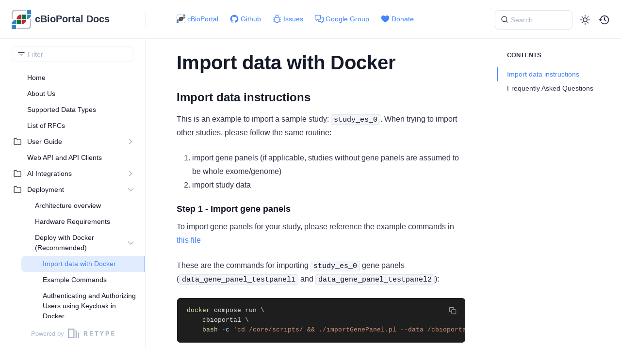

--- FILE ---
content_type: text/html; charset=utf-8
request_url: https://docs.cbioportal.org/deployment/docker/import_data/
body_size: 8127
content:
<!DOCTYPE html>
<html lang="en" class="h-full">
<head>
    <script async src="https://www.googletagmanager.com/gtag/js?id=G-HEJSRG35RS"></script>
    <script data-cfasync="false">window.dataLayer = window.dataLayer || [];function gtag(){dataLayer.push(arguments);}gtag('js', new Date());gtag('config', 'G-HEJSRG35RS');</script>

    <meta charset="UTF-8">
    <meta name="viewport" content="width=device-width,initial-scale=1">
    <meta name="turbo-cache-control" content="no-cache" data-turbo-track="reload" data-track-token="3.9.0.821132527772">

    <!-- See retype.com -->
    <meta name="generator" content="Retype 3.9.0">

    <!-- Primary Meta Tags -->
    <title>Import data with Docker</title>
    <meta name="title" content="Import data with Docker">
    <meta name="description" content="This is an example to import a sample study: study_es_0. When trying to import other studies, please follow the same routine:">

    <!-- Canonical -->
    <link rel="canonical" href="https://docs.cbioportal.org/deployment/docker/import_data/">

    <!-- Open Graph / Facebook -->
    <meta property="og:type" content="website">
    <meta property="og:url" content="https://docs.cbioportal.org/deployment/docker/import_data/">
    <meta property="og:title" content="Import data with Docker">
    <meta property="og:description" content="This is an example to import a sample study: study_es_0. When trying to import other studies, please follow the same routine:">

    <!-- Twitter -->
    <meta property="twitter:card" content="summary_large_image">
    <meta property="twitter:url" content="https://docs.cbioportal.org/deployment/docker/import_data/">
    <meta property="twitter:title" content="Import data with Docker">
    <meta property="twitter:description" content="This is an example to import a sample study: study_es_0. When trying to import other studies, please follow the same routine:">

    <script data-cfasync="false">(function(){var cl=document.documentElement.classList,ls=localStorage.getItem("retype_scheme"),hd=cl.contains("dark"),hl=cl.contains("light"),wm=window.matchMedia&&window.matchMedia("(prefers-color-scheme: dark)").matches;if(ls==="dark"||(!ls&&wm&&!hd&&!hl)){cl.remove("light");cl.add("dark")}else if(ls==="light"||(!ls&&!wm&&!hd&&!hl)){cl.remove("dark");cl.add("light")}})();</script>

    <link href="../../../images/cbio-logo.png" rel="icon">
    <link href="../../../resources/css/retype.css?v=3.9.0.821132527772" rel="stylesheet">

    <script data-cfasync="false" src="../../../resources/js/config.js?v=3.9.0.821132527772" data-turbo-eval="false" defer></script>
    <script data-cfasync="false" src="../../../resources/js/retype.js?v=3.9.0" data-turbo-eval="false" defer></script>
    <script id="lunr-js" data-cfasync="false" src="../../../resources/js/lunr.js?v=3.9.0.821132527772" data-turbo-eval="false" defer></script>
    <script id="prism-js" data-cfasync="false" src="../../../resources/js/prism.js?v=3.9.0.821132527772" defer></script>

    <link rel="stylesheet" href="/static/custom.css"></link>
</head>
<body>
    <div id="docs-app" class="relative text-base antialiased text-gray-700 bg-white font-body dark:bg-dark-850 dark:text-dark-300">
        <div class="absolute bottom-0 left-0 bg-gray-100 dark:bg-dark-800" style="top: 5rem; right: 50%"></div>
    
        <header id="docs-site-header" class="sticky top-0 z-30 flex w-full h-16 bg-white border-b border-gray-200 md:h-20 dark:bg-dark-850 dark:border-dark-650">
            <div class="container relative flex items-center justify-between pr-6 grow md:justify-start">
                <!-- Mobile menu button skeleton -->
                <button v-cloak class="skeleton docs-mobile-menu-button flex items-center justify-center shrink-0 overflow-hidden dark:text-white focus:outline-none rounded-full w-10 h-10 ml-3.5 md:hidden"><svg xmlns="http://www.w3.org/2000/svg" class="mb-px shrink-0" width="24" height="24" viewBox="0 0 24 24" role="presentation" style="margin-bottom: 0px;"><g fill="currentColor"><path d="M2 4h20v2H2zM2 11h20v2H2zM2 18h20v2H2z"></path></g></svg></button>
                <div v-cloak id="docs-sidebar-toggle"></div>
        
                <!-- Logo -->
                <div class="flex items-center justify-between h-full py-2 md:w-75">
                    <div class="flex items-center px-2 md:px-6">
                        <a id="docs-site-logo" href="../../../" class="flex items-center leading-snug text-xl">
                            <span class="w-10 mr-2 grow-0 shrink-0 overflow-hidden">
                                <img class="max-h-10 dark:hidden md:inline-block" src="../../../images/cbio-logo.png">
                                <img class="max-h-10 hidden dark:inline-block" src="../../../images/cbio-logo.png">
                            </span>
                            <span class="dark:text-white font-bold line-clamp-1 md:line-clamp-2">cBioPortal Docs</span>
                        </a>
                    </div>
        
                    <span class="hidden h-8 border-r md:inline-block dark:border-dark-650"></span>
                </div>
        
                <div class="flex justify-between md:grow">
                    <!-- Top Nav -->
                    <nav class="hidden md:flex">
                        <ul class="flex flex-col mb-4 md:pl-16 md:mb-0 md:flex-row md:items-center">
                            <li class="mr-6">
                                <a class="py-2 md:mb-0 inline-flex items-center text-sm whitespace-nowrap transition-colors duration-200 ease-linear md:text-blue-500 dark:text-blue-400 hover:text-blue-800 dark:hover:text-blue-200" href="https://www.cbioportal.org">
                                    <img class="mb-px mr-1" width="18" alt="" src="../../../images/cbio-logo.png">
                                    <span>cBioPortal</span>
                                </a>
                            </li>
                            <li class="mr-6">
                                <a class="py-2 md:mb-0 inline-flex items-center text-sm whitespace-nowrap transition-colors duration-200 ease-linear md:text-blue-500 dark:text-blue-400 hover:text-blue-800 dark:hover:text-blue-200" href="https://github.com/cbioportal/cbioportal/">
                                    <svg xmlns="http://www.w3.org/2000/svg" class="mb-px mr-1" width="18" height="18" viewBox="0 0 24 24" role="presentation">
                                        <g fill="currentColor">
                                            <path d="M12 1C5.923 1 1 5.923 1 12c0 4.867 3.149 8.979 7.521 10.436.55.096.756-.233.756-.522 0-.262-.013-1.128-.013-2.049-2.764.509-3.479-.674-3.699-1.292-.124-.317-.66-1.293-1.127-1.554-.385-.207-.936-.715-.014-.729.866-.014 1.485.797 1.691 1.128.99 1.663 2.571 1.196 3.204.907.096-.715.385-1.196.701-1.471-2.448-.275-5.005-1.224-5.005-5.432 0-1.196.426-2.186 1.128-2.956-.111-.275-.496-1.402.11-2.915 0 0 .921-.288 3.024 1.128a10.193 10.193 0 0 1 2.75-.371c.936 0 1.871.123 2.75.371 2.104-1.43 3.025-1.128 3.025-1.128.605 1.513.221 2.64.111 2.915.701.77 1.127 1.747 1.127 2.956 0 4.222-2.571 5.157-5.019 5.432.399.344.743 1.004.743 2.035 0 1.471-.014 2.654-.014 3.025 0 .289.206.632.756.522C19.851 20.979 23 16.854 23 12c0-6.077-4.922-11-11-11Z"/>
                                        </g>
                                    </svg>
                                    <span>Github</span>
                                </a>
                            </li>
                            <li class="mr-6">
                                <a class="py-2 md:mb-0 inline-flex items-center text-sm whitespace-nowrap transition-colors duration-200 ease-linear md:text-blue-500 dark:text-blue-400 hover:text-blue-800 dark:hover:text-blue-200" href="https://github.com/cbioportal/cbioportal/issues/">
                                    <svg xmlns="http://www.w3.org/2000/svg" class="mb-px mr-1" width="18" height="18" viewBox="0 0 24 24" role="presentation">
                                        <g fill="currentColor">
                                            <path d="M7.72.22a.75.75 0 0 1 1.06 0l1.204 1.203A4.98 4.98 0 0 1 12 1c.717 0 1.4.151 2.016.423L15.22.22a.751.751 0 0 1 1.042.018.751.751 0 0 1 .018 1.042l-.971.972A4.991 4.991 0 0 1 17 6v1.104a2.755 2.755 0 0 1 1.917 1.974l1.998-.999a.75.75 0 0 1 .67 1.342L19 10.714V13.5l3.25.003a.75.75 0 0 1 0 1.5L19 15.001V16c0 .568-.068 1.134-.204 1.686l.04.018 2.75 1.375a.75.75 0 1 1-.671 1.342l-2.638-1.319A6.998 6.998 0 0 1 12 23a6.998 6.998 0 0 1-6.197-3.742l-2.758 1.181a.752.752 0 0 1-1.064-.776.752.752 0 0 1 .474-.602l2.795-1.199A6.976 6.976 0 0 1 5 16v-.996H1.75a.75.75 0 0 1 0-1.5H5v-2.79L2.415 9.42a.75.75 0 0 1 .67-1.342l1.998.999A2.756 2.756 0 0 1 7 7.104V6a4.99 4.99 0 0 1 1.69-3.748l-.97-.972a.75.75 0 0 1 0-1.06ZM6.5 9.75V16a5.5 5.5 0 1 0 11 0V9.75c0-.69-.56-1.25-1.25-1.25h-8.5c-.69 0-1.25.56-1.25 1.25ZM8.5 7h7V6a3.5 3.5 0 1 0-7 0Z"/>
                                        </g>
                                    </svg>
                                    <span>Issues</span>
                                </a>
                            </li>
                            <li class="mr-6">
                                <a class="py-2 md:mb-0 inline-flex items-center text-sm whitespace-nowrap transition-colors duration-200 ease-linear md:text-blue-500 dark:text-blue-400 hover:text-blue-800 dark:hover:text-blue-200" href="https://groups.google.com/g/cbioportal">
                                    <svg xmlns="http://www.w3.org/2000/svg" class="mb-px mr-1" width="18" height="18" viewBox="0 0 24 24" role="presentation">
                                        <g fill="currentColor">
                                            <path d="M1.75 1h12.5c.966 0 1.75.784 1.75 1.75v9.5A1.75 1.75 0 0 1 14.25 14H8.061l-2.574 2.573A1.458 1.458 0 0 1 3 15.543V14H1.75A1.75 1.75 0 0 1 0 12.25v-9.5C0 1.784.784 1 1.75 1ZM1.5 2.75v9.5c0 .138.112.25.25.25h2a.75.75 0 0 1 .75.75v2.19l2.72-2.72a.749.749 0 0 1 .53-.22h6.5a.25.25 0 0 0 .25-.25v-9.5a.25.25 0 0 0-.25-.25H1.75a.25.25 0 0 0-.25.25Z"/><path d="M22.5 8.75a.25.25 0 0 0-.25-.25h-3.5a.75.75 0 0 1 0-1.5h3.5c.966 0 1.75.784 1.75 1.75v9.5A1.75 1.75 0 0 1 22.25 20H21v1.543a1.457 1.457 0 0 1-2.487 1.03L15.939 20H10.75A1.75 1.75 0 0 1 9 18.25v-1.465a.75.75 0 0 1 1.5 0v1.465c0 .138.112.25.25.25h5.5a.75.75 0 0 1 .53.22l2.72 2.72v-2.19a.75.75 0 0 1 .75-.75h2a.25.25 0 0 0 .25-.25v-9.5Z"/>
                                        </g>
                                    </svg>
                                    <span>Google Group</span>
                                </a>
                            </li>
                            <li class="mr-6">
                                <a class="py-2 md:mb-0 inline-flex items-center text-sm whitespace-nowrap transition-colors duration-200 ease-linear md:text-blue-500 dark:text-blue-400 hover:text-blue-800 dark:hover:text-blue-200" href="../../../donate/">
                                    <svg xmlns="http://www.w3.org/2000/svg" class="mb-px mr-1" width="18" height="18" viewBox="0 0 24 24" role="presentation">
                                        <g fill="currentColor">
                                            <path d="M14 20.408c-.492.308-.903.546-1.192.709-.153.086-.308.17-.463.252h-.002a.75.75 0 0 1-.686 0 16.709 16.709 0 0 1-.465-.252 31.147 31.147 0 0 1-4.803-3.34C3.8 15.572 1 12.331 1 8.513 1 5.052 3.829 2.5 6.736 2.5 9.03 2.5 10.881 3.726 12 5.605 13.12 3.726 14.97 2.5 17.264 2.5 20.17 2.5 23 5.052 23 8.514c0 3.818-2.801 7.06-5.389 9.262A31.146 31.146 0 0 1 14 20.408Z"/>
                                        </g>
                                    </svg>
                                    <span>Donate</span>
                                </a>
                            </li>
        
                        </ul>
                    </nav>
        
                    <!-- Header Right Skeleton -->
                    <div v-cloak class="flex justify-end grow skeleton">
        
                        <!-- Search input mock -->
                        <div class="relative hidden w-40 lg:block lg:max-w-sm lg:ml-auto">
                            <div class="absolute flex items-center justify-center h-full pl-3 dark:text-dark-300">
                                <svg xmlns="http://www.w3.org/2000/svg" class="icon-base" width="16" height="16" viewBox="0 0 24 24" aria-labelledby="icon" role="presentation" style="margin-bottom: 1px;"><g fill="currentColor" ><path d="M21.71 20.29l-3.68-3.68A8.963 8.963 0 0020 11c0-4.96-4.04-9-9-9s-9 4.04-9 9 4.04 9 9 9c2.12 0 4.07-.74 5.61-1.97l3.68 3.68c.2.19.45.29.71.29s.51-.1.71-.29c.39-.39.39-1.03 0-1.42zM4 11c0-3.86 3.14-7 7-7s7 3.14 7 7c0 1.92-.78 3.66-2.04 4.93-.01.01-.02.01-.02.01-.01.01-.01.01-.01.02A6.98 6.98 0 0111 18c-3.86 0-7-3.14-7-7z" ></path></g></svg>
                            </div>
                            <input class="w-full h-10 placeholder-gray-400 transition-colors duration-200 ease-in bg-gray-200 border border-transparent rounded md:text-sm hover:bg-white hover:border-gray-300 focus:outline-none focus:bg-white focus:border-gray-500 dark:bg-dark-600 dark:border-dark-600 dark:placeholder-dark-400" style="padding: 0.625rem 0.75rem 0.625rem 2rem" type="text" placeholder="Search">
                        </div>
        
                        <!-- Mobile search button -->
                        <div class="flex items-center justify-center w-10 h-10 lg:hidden">
                            <svg xmlns="http://www.w3.org/2000/svg" class="shrink-0 icon-base" width="20" height="20" viewBox="0 0 24 24" aria-labelledby="icon" role="presentation" style="margin-bottom: 0px;"><g fill="currentColor" ><path d="M21.71 20.29l-3.68-3.68A8.963 8.963 0 0020 11c0-4.96-4.04-9-9-9s-9 4.04-9 9 4.04 9 9 9c2.12 0 4.07-.74 5.61-1.97l3.68 3.68c.2.19.45.29.71.29s.51-.1.71-.29c.39-.39.39-1.03 0-1.42zM4 11c0-3.86 3.14-7 7-7s7 3.14 7 7c0 1.92-.78 3.66-2.04 4.93-.01.01-.02.01-.02.01-.01.01-.01.01-.01.02A6.98 6.98 0 0111 18c-3.86 0-7-3.14-7-7z" ></path></g></svg>
                        </div>
        
                        <!-- Dark mode switch placeholder -->
                        <div class="w-10 h-10 lg:ml-2"></div>
        
                        <!-- History button -->
                        <div class="flex items-center justify-center w-10 h-10" style="margin-right: -0.625rem;">
                            <svg xmlns="http://www.w3.org/2000/svg" class="shrink-0 icon-base" width="22" height="22" viewBox="0 0 24 24" aria-labelledby="icon" role="presentation" style="margin-bottom: 0px;"><g fill="currentColor" ><g ><path d="M12.01 6.01c-.55 0-1 .45-1 1V12a1 1 0 00.4.8l3 2.22a.985.985 0 001.39-.2.996.996 0 00-.21-1.4l-2.6-1.92V7.01c.02-.55-.43-1-.98-1z"></path><path d="M12.01 1.91c-5.33 0-9.69 4.16-10.05 9.4l-.29-.26a.997.997 0 10-1.34 1.48l1.97 1.79c.19.17.43.26.67.26s.48-.09.67-.26l1.97-1.79a.997.997 0 10-1.34-1.48l-.31.28c.34-4.14 3.82-7.41 8.05-7.41 4.46 0 8.08 3.63 8.08 8.09s-3.63 8.08-8.08 8.08c-2.18 0-4.22-.85-5.75-2.4a.996.996 0 10-1.42 1.4 10.02 10.02 0 007.17 2.99c5.56 0 10.08-4.52 10.08-10.08.01-5.56-4.52-10.09-10.08-10.09z"></path></g></g></svg>
                        </div>
                    </div>
        
                    <div v-cloak class="flex justify-end grow">
                        <div id="docs-mobile-search-button"></div>
                        <doc-search-desktop></doc-search-desktop>
        
                        <doc-theme-switch class="lg:ml-2"></doc-theme-switch>
                        <doc-history></doc-history>
                    </div>
                </div>
            </div>
        </header>
    
        <div class="container relative flex bg-white">
            <!-- Sidebar Skeleton -->
            <div v-cloak class="fixed flex flex-col shrink-0 duration-300 ease-in-out bg-white border-gray-200 sidebar top-20 w-75 border-r h-screen md:sticky transition-transform skeleton dark:bg-dark-800 dark:border-dark-650">
            
                <div class="flex items-center h-16 px-6">
                    <input class="w-full h-8 px-3 py-2 transition-colors duration-200 ease-linear bg-white border border-gray-200 rounded shadow-none text-sm focus:outline-none focus:border-gray-600 dark:bg-dark-600 dark:border-dark-600" type="text" placeholder="Filter">
                </div>
            
                <div class="pl-6 mt-1 mb-4">
                    <div class="w-32 h-3 mb-4 bg-gray-200 rounded-full loading dark:bg-dark-600"></div>
                    <div class="w-48 h-3 mb-4 bg-gray-200 rounded-full loading dark:bg-dark-600"></div>
                    <div class="w-40 h-3 mb-4 bg-gray-200 rounded-full loading dark:bg-dark-600"></div>
                    <div class="w-32 h-3 mb-4 bg-gray-200 rounded-full loading dark:bg-dark-600"></div>
                    <div class="w-48 h-3 mb-4 bg-gray-200 rounded-full loading dark:bg-dark-600"></div>
                    <div class="w-40 h-3 mb-4 bg-gray-200 rounded-full loading dark:bg-dark-600"></div>
                </div>
            
                <div class="shrink-0 mt-auto bg-transparent dark:border-dark-650">
                    <a class="flex items-center justify-center flex-nowrap h-16 text-gray-400 dark:text-dark-400 hover:text-gray-700 dark:hover:text-dark-300 transition-colors duration-150 ease-in docs-powered-by" target="_blank" href="https://retype.com/" rel="noopener">
                        <span class="text-xs whitespace-nowrap">Powered by</span>
                        <svg xmlns="http://www.w3.org/2000/svg" class="ml-2" fill="currentColor" width="96" height="20" overflow="visible"><path d="M0 0v20h13.59V0H0zm11.15 17.54H2.44V2.46h8.71v15.08zM15.8 20h2.44V4.67L15.8 2.22zM20.45 6.89V20h2.44V9.34z"/><g><path d="M40.16 8.44c0 1.49-.59 2.45-1.75 2.88l2.34 3.32h-2.53l-2.04-2.96h-1.43v2.96h-2.06V5.36h3.5c1.43 0 2.46.24 3.07.73s.9 1.27.9 2.35zm-2.48 1.1c.26-.23.38-.59.38-1.09 0-.5-.13-.84-.4-1.03s-.73-.28-1.39-.28h-1.54v2.75h1.5c.72 0 1.2-.12 1.45-.35zM51.56 5.36V7.2h-4.59v1.91h4.13v1.76h-4.13v1.92h4.74v1.83h-6.79V5.36h6.64zM60.09 7.15v7.48h-2.06V7.15h-2.61V5.36h7.28v1.79h-2.61zM70.81 14.64h-2.06v-3.66l-3.19-5.61h2.23l1.99 3.45 1.99-3.45H74l-3.19 5.61v3.66zM83.99 6.19c.65.55.97 1.4.97 2.55s-.33 1.98-1 2.51-1.68.8-3.04.8h-1.23v2.59h-2.06V5.36h3.26c1.42 0 2.45.28 3.1.83zm-1.51 3.65c.25-.28.37-.69.37-1.22s-.16-.92-.48-1.14c-.32-.23-.82-.34-1.5-.34H79.7v3.12h1.38c.68 0 1.15-.14 1.4-.42zM95.85 5.36V7.2h-4.59v1.91h4.13v1.76h-4.13v1.92H96v1.83h-6.79V5.36h6.64z"/></g></svg>
                    </a>
                </div>
            </div>
            
            <!-- Sidebar component -->
            <doc-sidebar v-cloak>
                <template #sidebar-footer>
                    <div class="shrink-0 mt-auto border-t md:bg-transparent md:border-none dark:border-dark-650">
            
                        <div class="py-3 px-6 md:hidden border-b dark:border-dark-650">
                            <nav>
                                <ul class="flex flex-wrap justify-center items-center">
                                    <li class="mr-6">
                                        <a class="block py-1 inline-flex items-center text-sm whitespace-nowrap transition-colors duration-200 ease-linear md:text-blue-500 dark:text-blue-400 hover:text-blue-800 dark:hover:text-blue-200" href="https://www.cbioportal.org">
                                            <img class="mb-px mr-1" width="18" alt="" src="../../../images/cbio-logo.png">
                                            <span>cBioPortal</span>
                                        </a>
                                    </li>
                                    <li class="mr-6">
                                        <a class="block py-1 inline-flex items-center text-sm whitespace-nowrap transition-colors duration-200 ease-linear md:text-blue-500 dark:text-blue-400 hover:text-blue-800 dark:hover:text-blue-200" href="https://github.com/cbioportal/cbioportal/">
                                            <svg xmlns="http://www.w3.org/2000/svg" class="mb-px mr-1" width="18" height="18" viewBox="0 0 24 24" role="presentation">
                                                <g fill="currentColor">
                                                    <path d="M12 1C5.923 1 1 5.923 1 12c0 4.867 3.149 8.979 7.521 10.436.55.096.756-.233.756-.522 0-.262-.013-1.128-.013-2.049-2.764.509-3.479-.674-3.699-1.292-.124-.317-.66-1.293-1.127-1.554-.385-.207-.936-.715-.014-.729.866-.014 1.485.797 1.691 1.128.99 1.663 2.571 1.196 3.204.907.096-.715.385-1.196.701-1.471-2.448-.275-5.005-1.224-5.005-5.432 0-1.196.426-2.186 1.128-2.956-.111-.275-.496-1.402.11-2.915 0 0 .921-.288 3.024 1.128a10.193 10.193 0 0 1 2.75-.371c.936 0 1.871.123 2.75.371 2.104-1.43 3.025-1.128 3.025-1.128.605 1.513.221 2.64.111 2.915.701.77 1.127 1.747 1.127 2.956 0 4.222-2.571 5.157-5.019 5.432.399.344.743 1.004.743 2.035 0 1.471-.014 2.654-.014 3.025 0 .289.206.632.756.522C19.851 20.979 23 16.854 23 12c0-6.077-4.922-11-11-11Z"/>
                                                </g>
                                            </svg>
                                            <span>Github</span>
                                        </a>
                                    </li>
                                    <li class="mr-6">
                                        <a class="block py-1 inline-flex items-center text-sm whitespace-nowrap transition-colors duration-200 ease-linear md:text-blue-500 dark:text-blue-400 hover:text-blue-800 dark:hover:text-blue-200" href="https://github.com/cbioportal/cbioportal/issues/">
                                            <svg xmlns="http://www.w3.org/2000/svg" class="mb-px mr-1" width="18" height="18" viewBox="0 0 24 24" role="presentation">
                                                <g fill="currentColor">
                                                    <path d="M7.72.22a.75.75 0 0 1 1.06 0l1.204 1.203A4.98 4.98 0 0 1 12 1c.717 0 1.4.151 2.016.423L15.22.22a.751.751 0 0 1 1.042.018.751.751 0 0 1 .018 1.042l-.971.972A4.991 4.991 0 0 1 17 6v1.104a2.755 2.755 0 0 1 1.917 1.974l1.998-.999a.75.75 0 0 1 .67 1.342L19 10.714V13.5l3.25.003a.75.75 0 0 1 0 1.5L19 15.001V16c0 .568-.068 1.134-.204 1.686l.04.018 2.75 1.375a.75.75 0 1 1-.671 1.342l-2.638-1.319A6.998 6.998 0 0 1 12 23a6.998 6.998 0 0 1-6.197-3.742l-2.758 1.181a.752.752 0 0 1-1.064-.776.752.752 0 0 1 .474-.602l2.795-1.199A6.976 6.976 0 0 1 5 16v-.996H1.75a.75.75 0 0 1 0-1.5H5v-2.79L2.415 9.42a.75.75 0 0 1 .67-1.342l1.998.999A2.756 2.756 0 0 1 7 7.104V6a4.99 4.99 0 0 1 1.69-3.748l-.97-.972a.75.75 0 0 1 0-1.06ZM6.5 9.75V16a5.5 5.5 0 1 0 11 0V9.75c0-.69-.56-1.25-1.25-1.25h-8.5c-.69 0-1.25.56-1.25 1.25ZM8.5 7h7V6a3.5 3.5 0 1 0-7 0Z"/>
                                                </g>
                                            </svg>
                                            <span>Issues</span>
                                        </a>
                                    </li>
                                    <li class="mr-6">
                                        <a class="block py-1 inline-flex items-center text-sm whitespace-nowrap transition-colors duration-200 ease-linear md:text-blue-500 dark:text-blue-400 hover:text-blue-800 dark:hover:text-blue-200" href="https://groups.google.com/g/cbioportal">
                                            <svg xmlns="http://www.w3.org/2000/svg" class="mb-px mr-1" width="18" height="18" viewBox="0 0 24 24" role="presentation">
                                                <g fill="currentColor">
                                                    <path d="M1.75 1h12.5c.966 0 1.75.784 1.75 1.75v9.5A1.75 1.75 0 0 1 14.25 14H8.061l-2.574 2.573A1.458 1.458 0 0 1 3 15.543V14H1.75A1.75 1.75 0 0 1 0 12.25v-9.5C0 1.784.784 1 1.75 1ZM1.5 2.75v9.5c0 .138.112.25.25.25h2a.75.75 0 0 1 .75.75v2.19l2.72-2.72a.749.749 0 0 1 .53-.22h6.5a.25.25 0 0 0 .25-.25v-9.5a.25.25 0 0 0-.25-.25H1.75a.25.25 0 0 0-.25.25Z"/><path d="M22.5 8.75a.25.25 0 0 0-.25-.25h-3.5a.75.75 0 0 1 0-1.5h3.5c.966 0 1.75.784 1.75 1.75v9.5A1.75 1.75 0 0 1 22.25 20H21v1.543a1.457 1.457 0 0 1-2.487 1.03L15.939 20H10.75A1.75 1.75 0 0 1 9 18.25v-1.465a.75.75 0 0 1 1.5 0v1.465c0 .138.112.25.25.25h5.5a.75.75 0 0 1 .53.22l2.72 2.72v-2.19a.75.75 0 0 1 .75-.75h2a.25.25 0 0 0 .25-.25v-9.5Z"/>
                                                </g>
                                            </svg>
                                            <span>Google Group</span>
                                        </a>
                                    </li>
                                    <li class="mr-6">
                                        <a class="block py-1 inline-flex items-center text-sm whitespace-nowrap transition-colors duration-200 ease-linear md:text-blue-500 dark:text-blue-400 hover:text-blue-800 dark:hover:text-blue-200" href="../../../donate/">
                                            <svg xmlns="http://www.w3.org/2000/svg" class="mb-px mr-1" width="18" height="18" viewBox="0 0 24 24" role="presentation">
                                                <g fill="currentColor">
                                                    <path d="M14 20.408c-.492.308-.903.546-1.192.709-.153.086-.308.17-.463.252h-.002a.75.75 0 0 1-.686 0 16.709 16.709 0 0 1-.465-.252 31.147 31.147 0 0 1-4.803-3.34C3.8 15.572 1 12.331 1 8.513 1 5.052 3.829 2.5 6.736 2.5 9.03 2.5 10.881 3.726 12 5.605 13.12 3.726 14.97 2.5 17.264 2.5 20.17 2.5 23 5.052 23 8.514c0 3.818-2.801 7.06-5.389 9.262A31.146 31.146 0 0 1 14 20.408Z"/>
                                                </g>
                                            </svg>
                                            <span>Donate</span>
                                        </a>
                                    </li>
            
                                </ul>
                            </nav>
                        </div>
            
                        <a class="flex items-center justify-center flex-nowrap h-16 text-gray-400 dark:text-dark-400 hover:text-gray-700 dark:hover:text-dark-300 transition-colors duration-150 ease-in docs-powered-by" target="_blank" href="https://retype.com/" rel="noopener">
                            <span class="text-xs whitespace-nowrap">Powered by</span>
                            <svg xmlns="http://www.w3.org/2000/svg" class="ml-2" fill="currentColor" width="96" height="20" overflow="visible"><path d="M0 0v20h13.59V0H0zm11.15 17.54H2.44V2.46h8.71v15.08zM15.8 20h2.44V4.67L15.8 2.22zM20.45 6.89V20h2.44V9.34z"/><g><path d="M40.16 8.44c0 1.49-.59 2.45-1.75 2.88l2.34 3.32h-2.53l-2.04-2.96h-1.43v2.96h-2.06V5.36h3.5c1.43 0 2.46.24 3.07.73s.9 1.27.9 2.35zm-2.48 1.1c.26-.23.38-.59.38-1.09 0-.5-.13-.84-.4-1.03s-.73-.28-1.39-.28h-1.54v2.75h1.5c.72 0 1.2-.12 1.45-.35zM51.56 5.36V7.2h-4.59v1.91h4.13v1.76h-4.13v1.92h4.74v1.83h-6.79V5.36h6.64zM60.09 7.15v7.48h-2.06V7.15h-2.61V5.36h7.28v1.79h-2.61zM70.81 14.64h-2.06v-3.66l-3.19-5.61h2.23l1.99 3.45 1.99-3.45H74l-3.19 5.61v3.66zM83.99 6.19c.65.55.97 1.4.97 2.55s-.33 1.98-1 2.51-1.68.8-3.04.8h-1.23v2.59h-2.06V5.36h3.26c1.42 0 2.45.28 3.1.83zm-1.51 3.65c.25-.28.37-.69.37-1.22s-.16-.92-.48-1.14c-.32-.23-.82-.34-1.5-.34H79.7v3.12h1.38c.68 0 1.15-.14 1.4-.42zM95.85 5.36V7.2h-4.59v1.91h4.13v1.76h-4.13v1.92H96v1.83h-6.79V5.36h6.64z"/></g></svg>
                        </a>
                    </div>
                </template>
            </doc-sidebar>
    
            <div class="grow min-w-0 dark:bg-dark-850">
                <!-- Render "toolbar" template here on api pages --><!-- Render page content -->
                <div class="flex">
                    <div class="min-w-0 p-4 grow md:px-16">
                        <main class="relative pb-12 lg:pt-2">
                            <div class="docs-markdown" id="docs-content">
                                <!-- Rendered if sidebar right is enabled -->
                                <div id="docs-sidebar-right-toggle"></div>
                                <!-- Page content  -->
<doc-anchor-target id="import-data-with-docker" class="break-words">
    <h1>
        <doc-anchor-trigger class="header-anchor-trigger" to="#import-data-with-docker">#</doc-anchor-trigger>
        <span>Import data with Docker</span>
    </h1>
</doc-anchor-target>
<doc-anchor-target id="import-data-instructions">
    <h3>
        <doc-anchor-trigger class="header-anchor-trigger" to="#import-data-instructions">#</doc-anchor-trigger>
        <span>Import data instructions</span>
    </h3>
</doc-anchor-target>
<p>This is an example to import a sample study: <code v-pre>study_es_0</code>. When trying to import other studies, please follow the same routine:</p>
<ol>
<li>import gene panels (if applicable, studies without gene panels are assumed to be whole exome/genome)</li>
<li>import study data</li>
</ol>
<doc-anchor-target id="step-1---import-gene-panels">
    <h4>
        <doc-anchor-trigger class="header-anchor-trigger" to="#step-1---import-gene-panels">#</doc-anchor-trigger>
        <span>Step 1 - Import gene panels</span>
    </h4>
</doc-anchor-target>
<p>To import gene panels for your study, please reference the example commands in <a href="../example_commands/#importing-gene-panel">this file</a></p>
<p>These are the commands for importing <code v-pre>study_es_0</code> gene panels (<code v-pre>data_gene_panel_testpanel1</code> and <code v-pre>data_gene_panel_testpanel2</code>):</p>
<div class="codeblock-wrapper"><doc-codeblock>
<pre class="language-bash"><code v-pre class="language-bash">docker compose run \
    cbioportal \
    bash -c 'cd /core/scripts/ &amp;&amp; ./importGenePanel.pl --data /cbioportal/test/study_es_0/data_gene_panel_testpanel1.txt'</code></pre>
</doc-codeblock></div>
<div class="codeblock-wrapper"><doc-codeblock>
<pre class="language-bash"><code v-pre class="language-bash">docker compose run \
    cbioportal \
    bash -c 'cd /core/scripts/ &amp;&amp; ./importGenePanel.pl --data /cbioportal/test/study_es_0/data_gene_panel_testpanel2.txt'</code></pre>
</doc-codeblock></div>
<doc-anchor-target id="step-2---import-data">
    <h4>
        <doc-anchor-trigger class="header-anchor-trigger" to="#step-2---import-data">#</doc-anchor-trigger>
        <span>Step 2 - Import data</span>
    </h4>
</doc-anchor-target>
<p>To import data for your study, please reference the example commands in <a href="../example_commands/#importing-data">this file</a></p>
<p>Command for importing <code v-pre>study_es_0</code> data:</p>
<div class="codeblock-wrapper"><doc-codeblock>
<pre class="language-bash"><code v-pre class="language-bash">docker compose run cbioportal metaImport.py -u http://cbioportal:8080 -s /cbioportal/test/study_es_0 -o</code></pre>
</doc-codeblock></div>
<p><span class="docs-emoji">&#x26A0;&#xFE0F;</span> after importing a study, remember to restart <code v-pre>cbioportal</code> to see the study on the home page. Run <code v-pre>docker compose restart cbioportal</code>.</p>
<p>You have now imported the test study <code v-pre>study_es_0</code>. Note that this study is included inside the cbioportal container. The process for adding a study that is outside of the container is similar. Just make sure to add the data files in the <code v-pre>./study</code> folder. This folder is mounted as <code v-pre>/study/</code> inside of the container.</p>
<doc-anchor-target id="frequently-asked-questions">
    <h3>
        <doc-anchor-trigger class="header-anchor-trigger" to="#frequently-asked-questions">#</doc-anchor-trigger>
        <span>Frequently Asked Questions</span>
    </h3>
</doc-anchor-target>
<doc-anchor-target id="gene-panel-id-is-not-in-database">
    <h4>
        <doc-anchor-trigger class="header-anchor-trigger" to="#gene-panel-id-is-not-in-database">#</doc-anchor-trigger>
        <span>Gene panel ID is not in database</span>
    </h4>
</doc-anchor-target>
<p>If you see an error like this when you importing the data:<br />
<code v-pre>ERROR: data_gene_panel_matrix.txt: lines [2, 3, 4, (10 more)]: Gene panel ID is not in database. Please import this gene panel before loading study data.; values encountered: ['TESTPANEL1', 'TESTPANEL2']</code></p>
<p>please follow the first step to import gene panels (e.g. import <code v-pre>data_gene_panel_testpanel1</code> and <code v-pre>data_gene_panel_testpanel2</code> for <code v-pre>study_es_0</code>), then try to import the data again.</p>
<doc-anchor-target id="error-occurred-during-validation-step">
    <h4>
        <doc-anchor-trigger class="header-anchor-trigger" to="#error-occurred-during-validation-step">#</doc-anchor-trigger>
        <span>Error occurred during validation step</span>
    </h4>
</doc-anchor-target>
<p>Please make sure the seed database was correctly imported.</p>
<doc-anchor-target id="study-imported-correctly-but-got-error-when-trying-to-query-something">
    <h4>
        <doc-anchor-trigger class="header-anchor-trigger" to="#study-imported-correctly-but-got-error-when-trying-to-query-something">#</doc-anchor-trigger>
        <span>Study imported correctly, but got error when trying to query something</span>
    </h4>
</doc-anchor-target>
<p>Remember to restart the <code v-pre>cbioportal</code> after data imported.</p>
<div class="codeblock-wrapper"><doc-codeblock>
<pre class="language-bash"><code v-pre class="language-bash">docker compose restart cbioportal</code></pre>
</doc-codeblock></div>
<doc-anchor-target id="import-grch38-data">
    <h4>
        <doc-anchor-trigger class="header-anchor-trigger" to="#import-grch38-data">#</doc-anchor-trigger>
        <span>Import GRCh38 data</span>
    </h4>
</doc-anchor-target>
<p>If you are importing GRCh38 data, please remember to set the <code v-pre>reference_genome: hg38</code> field in the <code v-pre>meta_study.txt</code> file. See also <a href="../../../file-formats/">cancer study metadata</a>.</p>

                                
                                <!-- Required only on API pages -->
                                <doc-toolbar-member-filter-no-results></doc-toolbar-member-filter-no-results>
                            </div>
                            <footer class="clear-both">
                                <div class="flex flex-wrap items-center justify-between mt-14">
                                    <a class="my-2.5 inline-flex items-center text-sm whitespace-nowrap text-blue-500 dark:text-blue-400 hover:text-blue-700 hover:underline" href="https://github.com/cbioportal/cbioportal/blob/master/docs/deployment/docker/import_data.md" target="_blank" rel="noopener">
                                        <svg class="mr-1.5" xmlns="http://www.w3.org/2000/svg" width="18" height="18" viewBox="0 0 24 24" fill="currentColor" overflow="visible"><path d="M20 12c-.55 0-1 .45-1 1v7c0 .55-.45 1-1 1H4c-.55 0-1-.45-1-1V6c0-.55.45-1 1-1h7c.55 0 1-.45 1-1s-.45-1-1-1H4C2.35 3 1 4.35 1 6v14c0 1.65 1.35 3 3 3h14c1.65 0 3-1.35 3-3v-7c0-.55-.45-1-1-1z" /><path d="M22.21 1.79c-1.18-1.18-3.24-1.18-4.41 0l-9.5 9.5c-.13.13-.22.29-.26.46l-1 4c-.08.34.01.7.26.95.18.2.44.3.7.3.08 0 .16-.01.24-.03l4-1c.18-.04.34-.13.46-.26l9.5-9.5c1.22-1.22 1.22-3.2.01-4.42zm-1.42 3l-9.3 9.3-2.11.53.53-2.11 9.3-9.3c.42-.42 1.16-.42 1.59 0 .43.43.43 1.15-.01 1.58z" /><path fill="none" d="M0 0h24v24H0z" /></svg>
                                        <span>Edit this page</span>
                                    </a>
                                </div>
                            
                                <nav class="print:hidden flex mt-14">
                                    <div class="w-1/2">
                                        <a class="px-5 py-4 h-full flex items-center break-normal font-medium text-blue-500 dark:text-blue-400 border border-gray-300 hover:border-gray-400 dark:border-dark-650 dark:hover:border-dark-450 rounded-l-lg transition-colors duration-150 relative hover:z-5" href="../../../deployment/docker/">
                                            <svg xmlns="http://www.w3.org/2000/svg" class="mr-3" width="24" height="24" viewBox="0 0 24 24" fill="currentColor" overflow="visible"><path d="M19 11H7.41l5.29-5.29a.996.996 0 10-1.41-1.41l-7 7a1 1 0 000 1.42l7 7a1.024 1.024 0 001.42-.01.996.996 0 000-1.41L7.41 13H19c.55 0 1-.45 1-1s-.45-1-1-1z" /><path fill="none" d="M0 0h24v24H0z" /></svg>
                                            <span>
                                                <span class="block text-xs font-normal text-gray-400 dark:text-dark-400">Previous</span>
                                                <span class="block mt-1">Deploy with Docker</span>
                                            </span>
                                        </a>
                                    </div>
                            
                                    <div class="w-1/2">
                                        <a class="px-5 py-4 -mx-px h-full flex items-center justify-end break-normal font-medium text-blue-500 dark:text-blue-400 border border-gray-300 hover:border-gray-400 dark:border-dark-650 dark:hover:border-dark-450 rounded-r-lg transition-colors duration-150 relative hover:z-5" href="../../../deployment/docker/example_commands/">
                                            <span>
                                                <span class="block text-xs font-normal text-right text-gray-400 dark:text-dark-400">Next</span>
                                                <span class="block mt-1">Example commands</span>
                                            </span>
                                            <svg xmlns="http://www.w3.org/2000/svg" class="ml-3" width="24" height="24" viewBox="0 0 24 24" fill="currentColor" overflow="visible"><path d="M19.92 12.38a1 1 0 00-.22-1.09l-7-7a.996.996 0 10-1.41 1.41l5.3 5.3H5c-.55 0-1 .45-1 1s.45 1 1 1h11.59l-5.29 5.29a.996.996 0 000 1.41c.19.2.44.3.7.3s.51-.1.71-.29l7-7c.09-.09.16-.21.21-.33z" /><path fill="none" d="M0 0h24v24H0z" /></svg>
                                        </a>
                                    </div>
                                </nav>
                            </footer>
                        </main>
                
                        <div class="print:border-none border-t dark:border-dark-650 pt-6 mb-8">
                            <footer class="flex flex-wrap items-center justify-between print:justify-center">
                                <div class="print:hidden">
                                    <ul class="flex flex-wrap items-center text-sm">
                                    </ul>
                                </div>
                                <div class="print:justify-center docs-copyright py-2 text-gray-500 dark:text-dark-350 text-sm leading-relaxed"><p>© Copyright 2026. All rights reserved.</p></div>
                            </footer>
                        </div>
                    </div>
                
                    <!-- Rendered if sidebar right is enabled -->
                    <!-- Sidebar right skeleton-->
                    <div v-cloak class="fixed top-0 bottom-0 right-0 translate-x-full bg-white border-gray-200 lg:sticky lg:border-l lg:shrink-0 lg:pt-6 lg:transform-none sm:w-1/2 lg:w-64 lg:z-0 md:w-104 sidebar-right skeleton dark:bg-dark-850 dark:border-dark-650">
                        <div class="pl-5">
                            <div class="w-32 h-3 mb-4 bg-gray-200 dark:bg-dark-600 rounded-full loading"></div>
                            <div class="w-48 h-3 mb-4 bg-gray-200 dark:bg-dark-600 rounded-full loading"></div>
                            <div class="w-40 h-3 mb-4 bg-gray-200 dark:bg-dark-600 rounded-full loading"></div>
                        </div>
                    </div>
                
                    <!-- User should be able to hide sidebar right -->
                    <doc-sidebar-right v-cloak></doc-sidebar-right>
                </div>

            </div>
        </div>
    
        <doc-search-mobile></doc-search-mobile>
        <doc-back-to-top></doc-back-to-top>
    </div>


    <div id="docs-overlay-target"></div>

    <script data-cfasync="false">window.__DOCS__ = { "title": "Import data with Docker", level: 3, icon: "file", hasPrism: true, hasMermaid: false, hasMath: false, tocDepth: 23 }</script>
</body>
</html>


--- FILE ---
content_type: text/css; charset=utf-8
request_url: https://docs.cbioportal.org/resources/css/retype.css?v=3.9.0.821132527772
body_size: 13031
content:
/*! Retype v3.9.0 | retype.com | Copyright 2026. Object.NET, Inc. All rights reserved. */

:root{--logoLabel-text:#1f7aff;--logoLabel-background:#e1edff;--sidebar-background:#eee;--sidebar-border:#ccc;--sidebar-link:#333;--sidebar-linkHover:#444;-moz-tab-size:4;-o-tab-size:4;tab-size:4}

/*  ! tailwindcss v3.3.3 | MIT License | https://tailwindcss.com
*/*,:after,:before{border:0 solid #edeff4;box-sizing:border-box}:after,:before{--tw-content:""}html{-webkit-text-size-adjust:100%;font-feature-settings:normal;font-family:ui-sans-serif,system-ui,-apple-system,BlinkMacSystemFont,Segoe UI,Roboto,Helvetica Neue,Arial,Noto Sans,sans-serif,Apple Color Emoji,Segoe UI Emoji,Segoe UI Symbol,Noto Color Emoji;font-variation-settings:normal;line-height:1.5;-moz-tab-size:4;-o-tab-size:4;tab-size:4}body{line-height:inherit;margin:0}hr{border-top-width:1px;color:inherit;height:0}abbr:where([title]){-webkit-text-decoration:underline dotted;text-decoration:underline dotted}h1,h2,h3,h4,h5,h6{font-size:inherit;font-weight:inherit}a{color:inherit;text-decoration:inherit}b,strong{font-weight:bolder}code,kbd,pre,samp{font-family:ui-monospace,SFMono-Regular,Menlo,Monaco,Consolas,Liberation Mono,Courier New,monospace;font-size:1em}small{font-size:80%}sub,sup{font-size:75%;line-height:0;position:relative;vertical-align:baseline}sub{bottom:-.25em}sup{top:-.5em}table{border-collapse:collapse;border-color:inherit;text-indent:0}button,input,optgroup,select,textarea{font-feature-settings:inherit;color:inherit;font-family:inherit;font-size:100%;font-variation-settings:inherit;font-weight:inherit;line-height:inherit;margin:0;padding:0}button,select{text-transform:none}[type=button],[type=reset],[type=submit],button{-webkit-appearance:button;background-color:transparent;background-image:none}:-moz-focusring{outline:auto}:-moz-ui-invalid{box-shadow:none}progress{vertical-align:baseline}::-webkit-inner-spin-button,::-webkit-outer-spin-button{height:auto}[type=search]{-webkit-appearance:textfield;outline-offset:-2px}::-webkit-search-decoration{-webkit-appearance:none}::-webkit-file-upload-button{-webkit-appearance:button;font:inherit}summary{display:list-item}blockquote,dd,dl,figure,h1,h2,h3,h4,h5,h6,hr,p,pre{margin:0}fieldset{margin:0}fieldset,legend{padding:0}menu,ol,ul{list-style:none;margin:0;padding:0}dialog{padding:0}textarea{resize:vertical}input::-moz-placeholder,textarea::-moz-placeholder{color:#abb6c9;opacity:1}input::placeholder,textarea::placeholder{color:#abb6c9;opacity:1}[role=button],button{cursor:pointer}:disabled{cursor:default}audio,canvas,embed,iframe,img,object,svg,video{display:block;vertical-align:middle}img,video{height:auto;max-width:100%}[hidden]{display:none}*,:after,:before{--tw-border-spacing-x:0;--tw-border-spacing-y:0;--tw-translate-x:0;--tw-translate-y:0;--tw-rotate:0;--tw-skew-x:0;--tw-skew-y:0;--tw-scale-x:1;--tw-scale-y:1;--tw-pan-x: ;--tw-pan-y: ;--tw-pinch-zoom: ;--tw-scroll-snap-strictness:proximity;--tw-gradient-from-position: ;--tw-gradient-via-position: ;--tw-gradient-to-position: ;--tw-ordinal: ;--tw-slashed-zero: ;--tw-numeric-figure: ;--tw-numeric-spacing: ;--tw-numeric-fraction: ;--tw-ring-inset: ;--tw-ring-offset-width:0px;--tw-ring-offset-color:#fff;--tw-ring-color:rgba(66,132,251,.5);--tw-ring-offset-shadow:0 0 #0000;--tw-ring-shadow:0 0 #0000;--tw-shadow:0 0 #0000;--tw-shadow-colored:0 0 #0000;--tw-blur: ;--tw-brightness: ;--tw-contrast: ;--tw-grayscale: ;--tw-hue-rotate: ;--tw-invert: ;--tw-saturate: ;--tw-sepia: ;--tw-drop-shadow: ;--tw-backdrop-blur: ;--tw-backdrop-brightness: ;--tw-backdrop-contrast: ;--tw-backdrop-grayscale: ;--tw-backdrop-hue-rotate: ;--tw-backdrop-invert: ;--tw-backdrop-opacity: ;--tw-backdrop-saturate: ;--tw-backdrop-sepia: }::backdrop{--tw-border-spacing-x:0;--tw-border-spacing-y:0;--tw-translate-x:0;--tw-translate-y:0;--tw-rotate:0;--tw-skew-x:0;--tw-skew-y:0;--tw-scale-x:1;--tw-scale-y:1;--tw-pan-x: ;--tw-pan-y: ;--tw-pinch-zoom: ;--tw-scroll-snap-strictness:proximity;--tw-gradient-from-position: ;--tw-gradient-via-position: ;--tw-gradient-to-position: ;--tw-ordinal: ;--tw-slashed-zero: ;--tw-numeric-figure: ;--tw-numeric-spacing: ;--tw-numeric-fraction: ;--tw-ring-inset: ;--tw-ring-offset-width:0px;--tw-ring-offset-color:#fff;--tw-ring-color:rgba(66,132,251,.5);--tw-ring-offset-shadow:0 0 #0000;--tw-ring-shadow:0 0 #0000;--tw-shadow:0 0 #0000;--tw-shadow-colored:0 0 #0000;--tw-blur: ;--tw-brightness: ;--tw-contrast: ;--tw-grayscale: ;--tw-hue-rotate: ;--tw-invert: ;--tw-saturate: ;--tw-sepia: ;--tw-drop-shadow: ;--tw-backdrop-blur: ;--tw-backdrop-brightness: ;--tw-backdrop-contrast: ;--tw-backdrop-grayscale: ;--tw-backdrop-hue-rotate: ;--tw-backdrop-invert: ;--tw-backdrop-opacity: ;--tw-backdrop-saturate: ;--tw-backdrop-sepia: }.content-left{display:table;float:left;margin-right:1.75rem}.content-center{display:grid;justify-items:center}.content-leftplus{display:table;float:left;margin-left:-1.5rem;margin-right:1.75rem}@media (min-width:1200px){.content-leftplus{margin-left:-8rem}}@media (min-width:1440px){.content-leftplus{margin-left:-12rem}}.content-right,.content-rightplus{display:table;float:right;margin-left:1.75rem}.content-rightplus{margin-right:-1.5rem}@media (min-width:1200px){.content-rightplus{margin-right:-8rem}}@media (min-width:1440px){.content-rightplus{margin-right:-12rem}}.content-centerplus{display:grid;justify-items:center;margin-left:-1.5rem;margin-right:-1.5rem}@media (min-width:1200px){.content-centerplus{margin-left:-8rem;margin-right:-8rem}}@media (min-width:1440px){.content-centerplus{margin-left:-12rem;margin-right:-12rem}}.caption-float{caption-side:bottom;display:table-caption}.pointer-events-none{pointer-events:none}.visible{visibility:visible}.invisible{visibility:hidden}.collapse{visibility:collapse}.static{position:static}.fixed{position:fixed}.absolute{position:absolute}.relative{position:relative}.sticky{position:sticky}.inset-0{inset:0}.bottom-0{bottom:0}.bottom-6{bottom:1.5rem}.left-0{left:0}.right-0{right:0}.right-25{right:6.25rem}.right-3{right:.75rem}.right-6{right:1.5rem}.top-0{top:0}.top-16{top:4rem}.top-20{top:5rem}.top-4{top:1rem}.top-40{top:10rem}.top-5{top:1.25rem}.z-10{z-index:10}.z-20{z-index:20}.z-30{z-index:30}.z-40{z-index:40}.z-5{z-index:5}.z-50{z-index:50}.float-left{float:left}.clear-both{clear:both}.m-0{margin:0}.m-3{margin:.75rem}.-mx-px{margin-left:-1px;margin-right:-1px}.mx-1{margin-left:.25rem;margin-right:.25rem}.mx-2{margin-left:.5rem;margin-right:.5rem}.mx-auto{margin-left:auto;margin-right:auto}.my-2{margin-bottom:.5rem;margin-top:.5rem}.my-2\.5{margin-bottom:.625rem;margin-top:.625rem}.-mb-0{margin-bottom:0}.-mb-0\.5{margin-bottom:-.125rem}.-mb-px{margin-bottom:-1px}.-ml-1{margin-left:-.25rem}.-ml-4{margin-left:-1rem}.-ml-6{margin-left:-1.5rem}.-mr-2{margin-right:-.5rem}.-mt-1{margin-top:-.25rem}.-mt-2{margin-top:-.5rem}.-mt-3{margin-top:-.75rem}.-mt-3\.5{margin-top:-.875rem}.-mt-5{margin-top:-1.25rem}.-mt-px{margin-top:-1px}.mb-0{margin-bottom:0}.mb-1{margin-bottom:.25rem}.mb-10{margin-bottom:2.5rem}.mb-12{margin-bottom:3rem}.mb-2{margin-bottom:.5rem}.mb-3{margin-bottom:.75rem}.mb-4{margin-bottom:1rem}.mb-5{margin-bottom:1.25rem}.mb-6{margin-bottom:1.5rem}.mb-8{margin-bottom:2rem}.mb-px{margin-bottom:1px}.ml-0{margin-left:0}.ml-0\.5{margin-left:.125rem}.ml-1{margin-left:.25rem}.ml-2{margin-left:.5rem}.ml-3{margin-left:.75rem}.ml-3\.5{margin-left:.875rem}.ml-4{margin-left:1rem}.ml-5{margin-left:1.25rem}.ml-auto{margin-left:auto}.mr-0{margin-right:0}.mr-1{margin-right:.25rem}.mr-1\.5{margin-right:.375rem}.mr-2{margin-right:.5rem}.mr-3{margin-right:.75rem}.mr-4{margin-right:1rem}.mr-6{margin-right:1.5rem}.mr-8{margin-right:2rem}.mt-0{margin-top:0}.mt-0\.75{margin-top:.1875rem}.mt-1{margin-top:.25rem}.mt-1\.5{margin-top:.375rem}.mt-12{margin-top:3rem}.mt-14{margin-top:3.5rem}.mt-2{margin-top:.5rem}.mt-20{margin-top:5rem}.mt-3{margin-top:.75rem}.mt-4{margin-top:1rem}.mt-6{margin-top:1.5rem}.mt-auto{margin-top:auto}.mt-px{margin-top:1px}.line-clamp-1{-webkit-line-clamp:1}.line-clamp-1,.line-clamp-3{-webkit-box-orient:vertical;display:-webkit-box;overflow:hidden}.line-clamp-3{-webkit-line-clamp:3}.block{display:block}.inline-block{display:inline-block}.inline{display:inline}.flex{display:flex}.inline-flex{display:inline-flex}.table{display:table}.contents{display:contents}.hidden{display:none}.aspect-video{aspect-ratio:16/9}.h-10{height:2.5rem}.h-12{height:3rem}.h-14{height:3.5rem}.h-16{height:4rem}.h-2{height:.5rem}.h-20{height:5rem}.h-3{height:.75rem}.h-4{height:1rem}.h-4\.5{height:1.125rem}.h-5{height:1.25rem}.h-6{height:1.5rem}.h-7{height:1.75rem}.h-8{height:2rem}.h-full{height:100%}.h-screen{height:100vh}.max-h-10{max-height:2.5rem}.max-h-60{max-height:15rem}.max-h-\[32rem\]{max-height:32rem}.w-1{width:.25rem}.w-1\.5{width:.375rem}.w-1\/2{width:50%}.w-10{width:2.5rem}.w-12{width:3rem}.w-14{width:3.5rem}.w-2{width:.5rem}.w-24{width:6rem}.w-32{width:8rem}.w-4{width:1rem}.w-4\.5{width:1.125rem}.w-4\/5{width:80%}.w-40{width:10rem}.w-48{width:12rem}.w-5{width:1.25rem}.w-6{width:1.5rem}.w-7{width:1.75rem}.w-75{width:18.75rem}.w-8{width:2rem}.w-96{width:24rem}.w-\[42rem\]{width:42rem}.w-full{width:100%}.w-px{width:1px}.min-w-0{min-width:0}.max-w-core{max-width:49.75rem}.max-w-lg{max-width:32rem}.max-w-md{max-width:28rem}.flex-1{flex:1 1 0%}.shrink-0{flex-shrink:0}.grow{flex-grow:1}.grow-0{flex-grow:0}.origin-center{transform-origin:center}.-translate-y-2{--tw-translate-y:-0.5rem}.-translate-y-2,.translate-x-0{transform:translate(var(--tw-translate-x),var(--tw-translate-y)) rotate(var(--tw-rotate)) skewX(var(--tw-skew-x)) skewY(var(--tw-skew-y)) scaleX(var(--tw-scale-x)) scaleY(var(--tw-scale-y))}.translate-x-0{--tw-translate-x:0px}.translate-x-full{--tw-translate-x:100%}.translate-x-full,.translate-y-0{transform:translate(var(--tw-translate-x),var(--tw-translate-y)) rotate(var(--tw-rotate)) skewX(var(--tw-skew-x)) skewY(var(--tw-skew-y)) scaleX(var(--tw-scale-x)) scaleY(var(--tw-scale-y))}.translate-y-0{--tw-translate-y:0px}.translate-y-4{--tw-translate-y:1rem}.rotate-45,.translate-y-4{transform:translate(var(--tw-translate-x),var(--tw-translate-y)) rotate(var(--tw-rotate)) skewX(var(--tw-skew-x)) skewY(var(--tw-skew-y)) scaleX(var(--tw-scale-x)) scaleY(var(--tw-scale-y))}.rotate-45{--tw-rotate:45deg}.rotate-90{--tw-rotate:90deg}.rotate-90,.transform{transform:translate(var(--tw-translate-x),var(--tw-translate-y)) rotate(var(--tw-rotate)) skewX(var(--tw-skew-x)) skewY(var(--tw-skew-y)) scaleX(var(--tw-scale-x)) scaleY(var(--tw-scale-y))}@keyframes spin{to{transform:rotate(1turn)}}.animate-spin{animation:spin 1s linear infinite}.cursor-default{cursor:default}.cursor-pointer{cursor:pointer}.select-none{-webkit-user-select:none;-moz-user-select:none;user-select:none}.resize{resize:both}.list-none{list-style-type:none}.grid-flow-col{grid-auto-flow:column}.flex-col{flex-direction:column}.flex-wrap{flex-wrap:wrap}.flex-nowrap{flex-wrap:nowrap}.content-center{align-content:center}.items-center{align-items:center}.justify-end{justify-content:flex-end}.justify-center{justify-content:center}.justify-between{justify-content:space-between}.self-end{align-self:flex-end}.overflow-auto{overflow:auto}.overflow-hidden{overflow:hidden}.overflow-y-auto{overflow-y:auto}.overflow-x-hidden{overflow-x:hidden}.overflow-x-clip{overflow-x:clip}.truncate{overflow:hidden;text-overflow:ellipsis}.truncate,.whitespace-nowrap{white-space:nowrap}.break-normal{overflow-wrap:normal;word-break:normal}.break-words{overflow-wrap:break-word}.rounded{border-radius:.25rem}.rounded-full{border-radius:9999px}.rounded-lg{border-radius:.5rem}.rounded-md{border-radius:.375rem}.rounded-none{border-radius:0}.rounded-sm{border-radius:.125rem}.rounded-b-md{border-bottom-left-radius:.375rem;border-bottom-right-radius:.375rem}.rounded-l{border-bottom-left-radius:.25rem;border-top-left-radius:.25rem}.rounded-l-lg{border-bottom-left-radius:.5rem;border-top-left-radius:.5rem}.rounded-r{border-bottom-right-radius:.25rem;border-top-right-radius:.25rem}.rounded-r-lg{border-bottom-right-radius:.5rem;border-top-right-radius:.5rem}.rounded-t{border-top-left-radius:.25rem;border-top-right-radius:.25rem}.rounded-bl{border-bottom-left-radius:.25rem}.rounded-bl-lg{border-bottom-left-radius:.5rem}.rounded-br{border-bottom-right-radius:.25rem}.rounded-br-full{border-bottom-right-radius:9999px}.rounded-br-lg{border-bottom-right-radius:.5rem}.rounded-tl{border-top-left-radius:.25rem}.rounded-tl-lg{border-top-left-radius:.5rem}.rounded-tr{border-top-right-radius:.25rem}.rounded-tr-lg{border-top-right-radius:.5rem}.border{border-width:1px}.border-0{border-width:0}.border-4{border-width:4px}.border-b{border-bottom-width:1px}.border-b-2{border-bottom-width:2px}.border-l{border-left-width:1px}.border-l-0{border-left-width:0}.border-r{border-right-width:1px}.border-r-0{border-right-width:0}.border-t{border-top-width:1px}.border-t-0{border-top-width:0}.border-solid{border-style:solid}.border-blue-100{--tw-border-opacity:1;border-color:rgb(225 237 255/var(--tw-border-opacity))}.border-blue-300{--tw-border-opacity:1;border-color:rgb(141 187 255/var(--tw-border-opacity))}.border-blue-500{--tw-border-opacity:1;border-color:rgb(66 132 251/var(--tw-border-opacity))}.border-dark-450{--tw-border-opacity:1;border-color:rgb(66 66 66/var(--tw-border-opacity))}.border-gray-200{--tw-border-opacity:1;border-color:rgb(237 239 244/var(--tw-border-opacity))}.border-gray-300{--tw-border-opacity:1;border-color:rgb(225 229 239/var(--tw-border-opacity))}.border-gray-400{--tw-border-opacity:1;border-color:rgb(171 182 201/var(--tw-border-opacity))}.border-gray-500{--tw-border-opacity:1;border-color:rgb(107 121 150/var(--tw-border-opacity))}.border-gray-600{--tw-border-opacity:1;border-color:rgb(68 78 102/var(--tw-border-opacity))}.border-gray-900{--tw-border-opacity:1;border-color:rgb(21 25 40/var(--tw-border-opacity))}.border-green-100{--tw-border-opacity:1;border-color:rgb(225 243 240/var(--tw-border-opacity))}.border-red-100{--tw-border-opacity:1;border-color:rgb(255 237 237/var(--tw-border-opacity))}.border-transparent{border-color:transparent}.border-white{--tw-border-opacity:1;border-color:rgb(255 255 255/var(--tw-border-opacity))}.border-yellow-100{--tw-border-opacity:1;border-color:rgb(255 242 225/var(--tw-border-opacity))}.border-opacity-50{--tw-border-opacity:0.5}.bg-blue-100{--tw-bg-opacity:1;background-color:rgb(225 237 255/var(--tw-bg-opacity))}.bg-blue-200{--tw-bg-opacity:1;background-color:rgb(179 210 255/var(--tw-bg-opacity))}.bg-blue-300{--tw-bg-opacity:1;background-color:rgb(141 187 255/var(--tw-bg-opacity))}.bg-blue-400{--tw-bg-opacity:1;background-color:rgb(95 160 255/var(--tw-bg-opacity))}.bg-blue-500{--tw-bg-opacity:1;background-color:rgb(66 132 251/var(--tw-bg-opacity))}.bg-dark-450{--tw-bg-opacity:1;background-color:rgb(66 66 66/var(--tw-bg-opacity))}.bg-dark-500{--tw-bg-opacity:1;background-color:rgb(53 53 53/var(--tw-bg-opacity))}.bg-dark-550{--tw-bg-opacity:1;background-color:rgb(50 50 50/var(--tw-bg-opacity))}.bg-dark-600{--tw-bg-opacity:1;background-color:rgb(45 45 45/var(--tw-bg-opacity))}.bg-dark-850{--tw-bg-opacity:1;background-color:rgb(30 30 30/var(--tw-bg-opacity))}.bg-dark-900{--tw-bg-opacity:1;background-color:rgb(18 18 18/var(--tw-bg-opacity))}.bg-gray-100{--tw-bg-opacity:1;background-color:rgb(248 249 252/var(--tw-bg-opacity))}.bg-gray-200{--tw-bg-opacity:1;background-color:rgb(237 239 244/var(--tw-bg-opacity))}.bg-gray-300{--tw-bg-opacity:1;background-color:rgb(225 229 239/var(--tw-bg-opacity))}.bg-gray-400{--tw-bg-opacity:1;background-color:rgb(171 182 201/var(--tw-bg-opacity))}.bg-gray-500{--tw-bg-opacity:1;background-color:rgb(107 121 150/var(--tw-bg-opacity))}.bg-gray-600{--tw-bg-opacity:1;background-color:rgb(68 78 102/var(--tw-bg-opacity))}.bg-gray-700{--tw-bg-opacity:1;background-color:rgb(47 51 72/var(--tw-bg-opacity))}.bg-gray-900{--tw-bg-opacity:1;background-color:rgb(21 25 40/var(--tw-bg-opacity))}.bg-green-100{--tw-bg-opacity:1;background-color:rgb(225 243 240/var(--tw-bg-opacity))}.bg-green-500{--tw-bg-opacity:1;background-color:rgb(54 173 153/var(--tw-bg-opacity))}.bg-indigo-100{--tw-bg-opacity:1;background-color:rgb(226 225 255/var(--tw-bg-opacity))}.bg-orange-100{--tw-bg-opacity:1;background-color:rgb(255 236 227/var(--tw-bg-opacity))}.bg-orange-500{--tw-bg-opacity:1;background-color:rgb(255 108 16/var(--tw-bg-opacity))}.bg-purple-500{--tw-bg-opacity:1;background-color:rgb(166 103 227/var(--tw-bg-opacity))}.bg-red-100{--tw-bg-opacity:1;background-color:rgb(255 237 237/var(--tw-bg-opacity))}.bg-red-500{--tw-bg-opacity:1;background-color:rgb(229 62 62/var(--tw-bg-opacity))}.bg-root-logo-label-bg{background-color:var(--logoLabel-background)}.bg-teal-100{--tw-bg-opacity:1;background-color:rgb(230 245 247/var(--tw-bg-opacity))}.bg-transparent{background-color:transparent}.bg-white{--tw-bg-opacity:1;background-color:rgb(255 255 255/var(--tw-bg-opacity))}.bg-yellow-100{--tw-bg-opacity:1;background-color:rgb(255 242 225/var(--tw-bg-opacity))}.bg-yellow-500{--tw-bg-opacity:1;background-color:rgb(237 171 38/var(--tw-bg-opacity))}.bg-opacity-25{--tw-bg-opacity:0.25}.bg-opacity-50{--tw-bg-opacity:0.5}.bg-opacity-70{--tw-bg-opacity:0.7}.bg-opacity-80{--tw-bg-opacity:0.8}.bg-opacity-95{--tw-bg-opacity:0.95}.object-cover{-o-object-fit:cover;object-fit:cover}.p-0{padding:0}.p-4{padding:1rem}.p-5{padding:1.25rem}.p-6{padding:1.5rem}.px-0{padding-left:0;padding-right:0}.px-1{padding-left:.25rem;padding-right:.25rem}.px-1\.5{padding-left:.375rem;padding-right:.375rem}.px-2{padding-left:.5rem;padding-right:.5rem}.px-2\.5{padding-left:.625rem;padding-right:.625rem}.px-3{padding-left:.75rem;padding-right:.75rem}.px-4{padding-left:1rem;padding-right:1rem}.px-5{padding-left:1.25rem;padding-right:1.25rem}.px-6{padding-left:1.5rem;padding-right:1.5rem}.px-8{padding-left:2rem;padding-right:2rem}.py-0{padding-bottom:0;padding-top:0}.py-0\.5{padding-bottom:.125rem;padding-top:.125rem}.py-1{padding-bottom:.25rem;padding-top:.25rem}.py-1\.5{padding-bottom:.375rem;padding-top:.375rem}.py-2{padding-bottom:.5rem;padding-top:.5rem}.py-3{padding-bottom:.75rem;padding-top:.75rem}.py-4{padding-bottom:1rem;padding-top:1rem}.py-6{padding-bottom:1.5rem;padding-top:1.5rem}.pb-12{padding-bottom:3rem}.pb-16{padding-bottom:4rem}.pb-2{padding-bottom:.5rem}.pb-3{padding-bottom:.75rem}.pb-4{padding-bottom:1rem}.pb-5{padding-bottom:1.25rem}.pb-6{padding-bottom:1.5rem}.pb-9\/16{padding-bottom:56.25%}.pl-0{padding-left:0}.pl-1{padding-left:.25rem}.pl-3{padding-left:.75rem}.pl-4{padding-left:1rem}.pl-5{padding-left:1.25rem}.pl-6{padding-left:1.5rem}.pl-8{padding-left:2rem}.pr-14{padding-right:3.5rem}.pr-3{padding-right:.75rem}.pr-4{padding-right:1rem}.pr-5{padding-right:1.25rem}.pr-6{padding-right:1.5rem}.pt-1{padding-top:.25rem}.pt-2{padding-top:.5rem}.pt-3{padding-top:.75rem}.pt-3\/4{padding-top:75%}.pt-4{padding-top:1rem}.pt-6{padding-top:1.5rem}.pt-9\/16{padding-top:56.25%}.pt-9\/21{padding-top:42.857%}.pt-full{padding-top:100%}.text-left{text-align:left}.text-center{text-align:center}.text-right{text-align:right}.align-middle{vertical-align:middle}.font-body{font-family:Inter var,ui-sans-serif,system-ui,-apple-system,BlinkMacSystemFont,Segoe UI,Roboto,Helvetica Neue,Arial,Noto Sans,sans-serif,Apple Color Emoji,Segoe UI Emoji,Segoe UI Symbol,Noto Color Emoji}.font-mono{font-family:ui-monospace,SFMono-Regular,Menlo,Monaco,Consolas,Liberation Mono,Courier New,monospace}.text-2xl{font-size:1.5rem}.text-2xs{font-size:.75rem}.text-3xs{font-size:.675rem}.text-base{font-size:1rem}.text-lg{font-size:1.125rem}.text-sm{font-size:.875rem}.text-xl{font-size:1.25rem}.text-xs{font-size:.8125rem}.font-bold{font-weight:700}.font-medium{font-weight:500}.font-normal{font-weight:400}.font-semibold{font-weight:600}.uppercase{text-transform:uppercase}.leading-10{line-height:2.5rem}.leading-8{line-height:2rem}.leading-none{line-height:1}.leading-normal{line-height:1.6}.leading-relaxed{line-height:1.75}.leading-snug{line-height:1.375}.leading-tight{line-height:1.25}.text-black{--tw-text-opacity:1;color:rgb(0 0 0/var(--tw-text-opacity))}.text-blue-300{--tw-text-opacity:1;color:rgb(141 187 255/var(--tw-text-opacity))}.text-blue-400{--tw-text-opacity:1;color:rgb(95 160 255/var(--tw-text-opacity))}.text-blue-500{--tw-text-opacity:1;color:rgb(66 132 251/var(--tw-text-opacity))}.text-blue-600{--tw-text-opacity:1;color:rgb(31 122 255/var(--tw-text-opacity))}.text-blue-700{--tw-text-opacity:1;color:rgb(0 103 252/var(--tw-text-opacity))}.text-dark-250{--tw-text-opacity:1;color:rgb(224 224 224/var(--tw-text-opacity))}.text-dark-300{--tw-text-opacity:1;color:rgb(189 189 189/var(--tw-text-opacity))}.text-dark-350{--tw-text-opacity:1;color:rgb(158 158 158/var(--tw-text-opacity))}.text-gray-300{--tw-text-opacity:1;color:rgb(225 229 239/var(--tw-text-opacity))}.text-gray-400{--tw-text-opacity:1;color:rgb(171 182 201/var(--tw-text-opacity))}.text-gray-500{--tw-text-opacity:1;color:rgb(107 121 150/var(--tw-text-opacity))}.text-gray-600{--tw-text-opacity:1;color:rgb(68 78 102/var(--tw-text-opacity))}.text-gray-700{--tw-text-opacity:1;color:rgb(47 51 72/var(--tw-text-opacity))}.text-gray-900{--tw-text-opacity:1;color:rgb(21 25 40/var(--tw-text-opacity))}.text-green-500{--tw-text-opacity:1;color:rgb(54 173 153/var(--tw-text-opacity))}.text-green-700{--tw-text-opacity:1;color:rgb(24 137 115/var(--tw-text-opacity))}.text-indigo-700{--tw-text-opacity:1;color:rgb(73 50 214/var(--tw-text-opacity))}.text-orange-700{--tw-text-opacity:1;color:rgb(219 73 0/var(--tw-text-opacity))}.text-purple-500{--tw-text-opacity:1;color:rgb(166 103 227/var(--tw-text-opacity))}.text-red-500{--tw-text-opacity:1;color:rgb(229 62 62/var(--tw-text-opacity))}.text-red-600{--tw-text-opacity:1;color:rgb(211 38 38/var(--tw-text-opacity))}.text-red-700{--tw-text-opacity:1;color:rgb(196 30 30/var(--tw-text-opacity))}.text-red-800{--tw-text-opacity:1;color:rgb(178 18 18/var(--tw-text-opacity))}.text-root-logo-label-text{color:var(--logoLabel-text)}.text-teal-700{--tw-text-opacity:1;color:rgb(44 122 123/var(--tw-text-opacity))}.text-white{--tw-text-opacity:1;color:rgb(255 255 255/var(--tw-text-opacity))}.text-yellow-500{--tw-text-opacity:1;color:rgb(237 171 38/var(--tw-text-opacity))}.text-yellow-700{--tw-text-opacity:1;color:rgb(201 124 0/var(--tw-text-opacity))}.text-yellow-900{--tw-text-opacity:1;color:rgb(142 81 0/var(--tw-text-opacity))}.antialiased{-webkit-font-smoothing:antialiased;-moz-osx-font-smoothing:grayscale}.placeholder-gray-400::-moz-placeholder{--tw-placeholder-opacity:1;color:rgb(171 182 201/var(--tw-placeholder-opacity))}.placeholder-gray-400::placeholder{--tw-placeholder-opacity:1;color:rgb(171 182 201/var(--tw-placeholder-opacity))}.opacity-0{opacity:0}.opacity-100{opacity:1}.opacity-30{opacity:.3}.opacity-50{opacity:.5}.shadow-2xl{--tw-shadow:0 25px 50px -12px rgba(0,0,0,.25);--tw-shadow-colored:0 25px 50px -12px var(--tw-shadow-color)}.shadow-2xl,.shadow-lg{box-shadow:var(--tw-ring-offset-shadow,0 0 #0000),var(--tw-ring-shadow,0 0 #0000),var(--tw-shadow)}.shadow-lg{--tw-shadow:0 10px 15px -3px rgba(0,0,0,.1),0 4px 6px -4px rgba(0,0,0,.1);--tw-shadow-colored:0 10px 15px -3px var(--tw-shadow-color),0 4px 6px -4px var(--tw-shadow-color)}.shadow-md{--tw-shadow:0 4px 6px -1px rgba(0,0,0,.1),0 2px 4px -2px rgba(0,0,0,.1);--tw-shadow-colored:0 4px 6px -1px var(--tw-shadow-color),0 2px 4px -2px var(--tw-shadow-color)}.shadow-md,.shadow-none{box-shadow:var(--tw-ring-offset-shadow,0 0 #0000),var(--tw-ring-shadow,0 0 #0000),var(--tw-shadow)}.shadow-none{--tw-shadow:0 0 #0000;--tw-shadow-colored:0 0 #0000}.shadow-sm{--tw-shadow:0 1px 2px 0 rgba(0,0,0,.05);--tw-shadow-colored:0 1px 2px 0 var(--tw-shadow-color)}.shadow-sm,.shadow-xl{box-shadow:var(--tw-ring-offset-shadow,0 0 #0000),var(--tw-ring-shadow,0 0 #0000),var(--tw-shadow)}.shadow-xl{--tw-shadow:0 20px 25px -5px rgba(0,0,0,.1),0 8px 10px -6px rgba(0,0,0,.1);--tw-shadow-colored:0 20px 25px -5px var(--tw-shadow-color),0 8px 10px -6px var(--tw-shadow-color)}.blur{--tw-blur:blur(8px)}.blur,.filter{filter:var(--tw-blur) var(--tw-brightness) var(--tw-contrast) var(--tw-grayscale) var(--tw-hue-rotate) var(--tw-invert) var(--tw-saturate) var(--tw-sepia) var(--tw-drop-shadow)}.transition{transition-duration:.15s;transition-property:color,background-color,border-color,text-decoration-color,fill,stroke,opacity,box-shadow,transform,filter,-webkit-backdrop-filter;transition-property:color,background-color,border-color,text-decoration-color,fill,stroke,opacity,box-shadow,transform,filter,backdrop-filter;transition-property:color,background-color,border-color,text-decoration-color,fill,stroke,opacity,box-shadow,transform,filter,backdrop-filter,-webkit-backdrop-filter;transition-timing-function:cubic-bezier(.4,0,.2,1)}.transition-all{transition-duration:.15s;transition-property:all;transition-timing-function:cubic-bezier(.4,0,.2,1)}.transition-colors{transition-duration:.15s;transition-property:color,background-color,border-color,text-decoration-color,fill,stroke;transition-timing-function:cubic-bezier(.4,0,.2,1)}.transition-opacity{transition-duration:.15s;transition-property:opacity;transition-timing-function:cubic-bezier(.4,0,.2,1)}.transition-transform{transition-duration:.15s;transition-property:transform;transition-timing-function:cubic-bezier(.4,0,.2,1)}.duration-100{transition-duration:.1s}.duration-150{transition-duration:.15s}.duration-200{transition-duration:.2s}.duration-300{transition-duration:.3s}.duration-75{transition-duration:75ms}.ease-in{transition-timing-function:cubic-bezier(.4,0,1,1)}.ease-in-out{transition-timing-function:cubic-bezier(.4,0,.2,1)}.ease-linear{transition-timing-function:linear}.ease-out{transition-timing-function:cubic-bezier(0,0,.2,1)}html{font-feature-settings:"cv02","cv03","cv04","cv11"}@font-face{font-named-instance:"Regular";font-display:swap;font-family:Inter var;font-style:normal;font-weight:100 900;src:url(../fonts/Inter-roman-latin-var.woff2) format("woff2")}@font-face{font-named-instance:"Italic";font-display:swap;font-family:Inter var;font-style:italic;font-weight:100 900;src:url(../fonts/Inter-italic-latin-var.woff2) format("woff2")}.container{margin-left:auto;margin-right:auto;max-width:1800px}.skeleton,[v-cloak]{display:none}[v-cloak].skeleton{display:flex}@media (min-width:960px){.docs-mobile-menu-button{display:none!important}}.loading{overflow:hidden;position:relative}.loading:after{animation:loading 1.5s cubic-bezier(0,0,.22,1.21) infinite;background:linear-gradient(90deg,transparent,hsla(0,0%,100%,.85),transparent);content:"";display:block;height:100%;position:absolute;width:100%}@keyframes loading{0%{transform:translateX(-100%)}to{transform:translateX(100%)}}.dark{--tw-bg-opacity:1;background-color:rgb(30 30 30/var(--tw-bg-opacity))}.dark .loading:after{background:linear-gradient(90deg,transparent,hsla(0,0%,100%,.05),transparent)}.no-transitions,.no-transitions *{transition:none!important}.docs-copyright a{--tw-text-opacity:1;color:rgb(66 132 251/var(--tw-text-opacity))}.docs-copyright a:hover{--tw-text-opacity:1;color:rgb(0 103 252/var(--tw-text-opacity));text-decoration-line:underline}:is(.dark .docs-copyright a){--tw-text-opacity:1;color:rgb(95 160 255/var(--tw-text-opacity))}.docs-icon{display:inline;font-size:87.5%;vertical-align:-.2em;width:1.3em}.outbound .docs-icon{font-size:75%}.btn{align-items:center;border-radius:.25rem;cursor:pointer;display:inline-flex;font-size:.875rem;font-weight:500;height:2rem;justify-content:center;line-height:1;padding-left:.75rem;padding-right:.75rem;transition-duration:.2s;transition-property:color,background-color,border-color,text-decoration-color,fill,stroke;transition-timing-function:cubic-bezier(.4,0,.2,1);transition-timing-function:linear;-webkit-user-select:none;-moz-user-select:none;user-select:none;white-space:nowrap}.btn:active,.btn:focus{outline:2px solid transparent;outline-offset:2px}.btn-gray-outline{--tw-border-opacity:1;--tw-bg-opacity:1;--tw-text-opacity:1;background-color:rgb(255 255 255/var(--tw-bg-opacity));border-color:rgb(171 182 201/var(--tw-border-opacity));border-width:1px;color:rgb(21 25 40/var(--tw-text-opacity))}.btn-gray-outline:active,.btn-gray-outline:focus,.btn-gray-outline:hover{--tw-border-opacity:1;border-color:rgb(107 121 150/var(--tw-border-opacity))}.btn-icon{padding-left:0;padding-right:0;width:2rem}code[class*=language-],pre[class*=language-]{color:#e2e2e2;direction:ltr;font-family:Menlo,Monaco,Consolas,Andale Mono,Ubuntu Mono,Courier New,monospace;font-size:13px;-webkit-hyphens:none;hyphens:none;line-height:1.5;-moz-tab-size:4;-o-tab-size:4;tab-size:4;text-align:left;text-shadow:none;white-space:pre;word-break:normal;word-spacing:normal}code[class*=language-] ::-moz-selection,code[class*=language-]::-moz-selection,pre[class*=language-] ::-moz-selection,pre[class*=language-]::-moz-selection{background:#75a7ca;text-shadow:none}code[class*=language-] ::selection,code[class*=language-]::selection,pre[class*=language-] ::selection,pre[class*=language-]::selection{background:#75a7ca;text-shadow:none}@media print{code[class*=language-],pre[class*=language-]{text-shadow:none}}pre[class*=language-]{background:#1e1e1e;margin:.5em 0;padding:1em}.namespace{opacity:1}.token.doctype .token.doctype-tag{color:#569cd6}.token.doctype .token.name{color:#9cdcfe}.token.comment,.token.prolog{color:#6a9955}.language-html .language-css .token.punctuation,.language-html .language-javascript .token.punctuation,.token.punctuation{color:#d4d4d4}.token.boolean,.token.constant,.token.inserted,.token.number,.token.property,.token.symbol,.token.tag,.token.unit{color:#b5cea8}.token.attr-name,.token.builtin,.token.char,.token.deleted,.token.selector,.token.string{color:#ce9178}.language-css .token.string.url{text-decoration:underline}.token.entity,.token.operator{color:#d4d4d4}.token.operator.arrow{color:#569cd6}.token.atrule{color:#ce9178}.token.atrule .token.rule{color:#c586c0}.token.atrule .token.url{color:#9cdcfe}.token.atrule .token.url .token.function{color:#dcdcaa}.token.atrule .token.url .token.punctuation{color:#9cdcfe}.token.keyword{color:#569cd6}.token.keyword.control-flow,.token.keyword.module{color:#c586c0}.token.function,.token.function .token.maybe-class-name{color:#dcdcaa}.token.regex{color:#d16969}.token.important{color:#569cd6}.token.italic{font-style:italic}.token.constant{color:#9cdcfe}.token.class-name,.token.maybe-class-name{color:#4ec9b0}.token.console,.token.interpolation,.token.parameter{color:#9cdcfe}.token.boolean,.token.punctuation.interpolation-punctuation{color:#569cd6}.token.exports .token.maybe-class-name,.token.imports .token.maybe-class-name,.token.property,.token.variable{color:#9cdcfe}.token.escape,.token.selector{color:#d7ba7d}.token.tag{color:#569cd6}.token.cdata,.token.tag .token.punctuation{color:grey}.token.attr-name{color:#9cdcfe}.token.attr-value,.token.attr-value .token.punctuation{color:#ce9178}.token.attr-value .token.punctuation.attr-equals{color:#9cdcfe}.token.entity{color:#569cd6}.token.namespace{color:#4ec9b0}code[class*=language-cs],code[class*=language-javascript],code[class*=language-jsx],code[class*=language-tsx],code[class*=language-typescript],pre[class*=language-cs],pre[class*=language-javascript],pre[class*=language-jsx],pre[class*=language-tsx],pre[class*=language-typescript]{color:#9cdcfe}code[class*=language-css],pre[class*=language-css]{color:#ce9178}code[class*=language-html],pre[class*=language-html]{color:#9cdcfe}.language-regex .token.anchor{color:#dcdcaa}.language-html .token.punctuation{color:grey}.language-cs .token.keyword-using{color:#c586c0}.language-shell .token:not(.comment){color:#e2e2e2}pre[class*=language-]>.line-highlight{margin-top:.875rem}.line-highlight{background:hsla(0,0%,100%,.1);left:0;line-height:inherit;margin-top:1rem;padding:0;pointer-events:none;position:absolute;right:0;white-space:pre;z-index:1}@media print{.line-highlight{-webkit-print-color-adjust:exact;print-color-adjust:exact}}.docs-markdown{line-height:1.75}.docs-markdown img{display:inline}.docs-markdown h1,.docs-markdown h2,.docs-markdown h3,.docs-markdown h4,.docs-markdown h5,.docs-markdown h6{--tw-text-opacity:1;color:rgb(21 25 40/var(--tw-text-opacity));font-weight:700;line-height:1.25;margin-left:-2rem;overflow-wrap:break-word;padding-left:2rem}.docs-markdown h1 .header-anchor-trigger,.docs-markdown h2 .header-anchor-trigger,.docs-markdown h3 .header-anchor-trigger,.docs-markdown h4 .header-anchor-trigger,.docs-markdown h5 .header-anchor-trigger,.docs-markdown h6 .header-anchor-trigger{--tw-text-opacity:1;color:rgb(66 132 251/var(--tw-text-opacity));float:left;font-size:1.125rem;font-weight:400;margin-left:-1.5rem;margin-top:.875rem;opacity:0}.docs-markdown h1 .header-anchor-trigger:hover,.docs-markdown h2 .header-anchor-trigger:hover,.docs-markdown h3 .header-anchor-trigger:hover,.docs-markdown h4 .header-anchor-trigger:hover,.docs-markdown h5 .header-anchor-trigger:hover,.docs-markdown h6 .header-anchor-trigger:hover{--tw-text-opacity:1!important;color:rgb(0 75 183/var(--tw-text-opacity))!important;text-decoration-line:none!important}.docs-markdown h1:hover .header-anchor-trigger,.docs-markdown h2:hover .header-anchor-trigger,.docs-markdown h3:hover .header-anchor-trigger,.docs-markdown h4:hover .header-anchor-trigger,.docs-markdown h5:hover .header-anchor-trigger,.docs-markdown h6:hover .header-anchor-trigger{opacity:1}.docs-markdown h2 .header-anchor-trigger{margin-top:.625rem}.docs-markdown h3 .header-anchor-trigger{margin-top:.25rem}.docs-markdown h4 .header-anchor-trigger,.docs-markdown h5 .header-anchor-trigger,.docs-markdown h6 .header-anchor-trigger{margin-top:0}.docs-markdown h5 .header-anchor-trigger,.docs-markdown h6 .header-anchor-trigger{font-size:1rem}.docs-markdown h1{font-size:2.5rem;margin-bottom:2rem;padding-right:2rem;z-index:10}.docs-markdown h2{font-size:2rem;margin-bottom:1.5rem}.docs-markdown h3{font-size:1.5rem;margin-bottom:1rem}.docs-markdown h4{font-size:1.125rem;margin-bottom:.75rem}.docs-markdown h5{font-size:1rem;margin-bottom:.5rem}.docs-markdown h6{font-size:.875rem;margin-bottom:.5rem}.docs-markdown p:not(.hidden){margin-bottom:1.5rem}.docs-markdown p:not(.hidden):has(+ol),.docs-markdown p:not(.hidden):has(+ul){margin-bottom:.5rem}.docs-markdown h1~.xtype{display:block;margin-bottom:2rem;margin-top:-1.5rem}.docs-markdown a:not(.no-link){--tw-text-opacity:1;color:rgb(66 132 251/var(--tw-text-opacity))}.docs-markdown a:not(.no-link):hover{--tw-text-opacity:1;color:rgb(0 103 252/var(--tw-text-opacity));text-decoration-line:underline}.docs-markdown a:not(.no-link) code:not([class*=language-]):not(.member-signature){color:inherit}.docs-markdown .link-dark{font-weight:600}.docs-markdown .link-dark,.docs-markdown .link-dark:hover{--tw-text-opacity:1;color:rgb(21 25 40/var(--tw-text-opacity))}.docs-markdown .link-dark:hover{text-decoration-line:underline}.docs-markdown code:not([class*=language-]):not(.member-signature),.docs-markdown kbd,.docs-markdown pre:not([class*=language-]):not(.member-signature){font-size:92.5%;font-weight:400}.docs-markdown code:not([class*=language-]):not(.member-signature){--tw-border-opacity:1;--tw-text-opacity:1;background-color:#f3f5f9;border-color:rgb(225 229 239/var(--tw-border-opacity));border-radius:.25rem;border-width:1px;color:rgb(21 25 40/var(--tw-text-opacity));line-height:1;padding:2px 5px}.docs-markdown kbd{--tw-border-opacity:0.75;--tw-bg-opacity:1;--tw-text-opacity:1;border-color:rgb(171 182 201/var(--tw-border-opacity));border-radius:.25rem;border-width:1px;box-shadow:0 1px 0 0 #edeff4;display:inline-block;line-height:1;padding:2px 5px}.docs-markdown kbd,.docs-markdown select{background-color:rgb(255 255 255/var(--tw-bg-opacity));color:rgb(21 25 40/var(--tw-text-opacity))}.docs-markdown select{--tw-border-opacity:1;--tw-bg-opacity:1;--tw-text-opacity:1;--tw-shadow:0 0 #0000;--tw-shadow-colored:0 0 #0000;border-color:rgb(225 229 239/var(--tw-border-opacity));border-radius:.5rem;border-width:1px;box-shadow:var(--tw-ring-offset-shadow,0 0 #0000),var(--tw-ring-shadow,0 0 #0000),var(--tw-shadow);font-size:.875rem;height:2rem;margin-bottom:1.5rem;padding:.25rem .75rem;transition-duration:.2s;transition-property:color,background-color,border-color,text-decoration-color,fill,stroke;transition-timing-function:cubic-bezier(.4,0,.2,1);transition-timing-function:linear}.docs-markdown select:focus{--tw-border-opacity:1;border-color:rgb(68 78 102/var(--tw-border-opacity));outline:2px solid transparent;outline-offset:2px}.docs-markdown select{-webkit-appearance:none;-moz-appearance:none;appearance:none;background-image:url("data:image/svg+xml;charset=utf-8,%3Csvg xmlns='http://www.w3.org/2000/svg' width='16' height='16' fill='none' stroke='currentColor' stroke-linecap='round' stroke-linejoin='round' stroke-width='2' viewBox='0 0 24 24'%3E%3Cpath d='m6 9 6 6 6-6'/%3E%3C/svg%3E");background-position:right .5rem center;background-repeat:no-repeat;background-size:1em;padding-right:2rem;transition:color .2s ease,background-color .2s ease}.docs-markdown select[multiple]{background-image:none;padding-bottom:.5rem;padding-right:.5rem;padding-top:.5rem}.docs-markdown select:disabled{--tw-border-opacity:1;--tw-bg-opacity:1;--tw-text-opacity:1;background-color:rgb(248 249 252/var(--tw-bg-opacity));border-color:rgb(237 239 244/var(--tw-border-opacity));color:rgb(107 121 150/var(--tw-text-opacity));cursor:not-allowed}.docs-markdown select.lg{font-size:1rem;height:2.5rem;padding:.5rem 2.5rem .5rem 1rem}.docs-markdown select.sm{font-size:.8125rem;height:1.5rem;padding:.125rem 1.5rem .125rem .5rem}.docs-markdown ol,.docs-markdown ul{margin-bottom:1.5rem;padding-left:2rem}.docs-markdown ol ol,.docs-markdown ol ul,.docs-markdown ul ol,.docs-markdown ul ul{margin-bottom:0;padding-left:2rem}.docs-markdown ol{list-style-type:decimal}.docs-markdown ol[type=A]{list-style-type:upper-alpha}.docs-markdown ol[type=a]{list-style-type:lower-alpha}.docs-markdown ol[type=I]{list-style-type:upper-roman}.docs-markdown ol[type=i]{list-style-type:lower-roman}.docs-markdown ol[type="1"]{list-style-type:decimal}.docs-markdown ul{list-style-type:disc}.docs-markdown ul ul{list-style-type:circle}.docs-markdown ul ul ul{list-style-type:square}.docs-markdown ul.contains-task-list{list-style-type:none;padding-left:9px}.docs-markdown ul.contains-task-list input{margin-left:1px;margin-right:5px;margin-top:1px;position:relative}.docs-markdown ul.contains-task-list input:after,.docs-markdown ul.contains-task-list input:before{border-radius:.125rem;display:block;height:1rem;position:absolute;width:1rem;z-index:5}.docs-markdown ul.contains-task-list input:before{--tw-bg-opacity:1;background-color:rgb(225 229 239/var(--tw-bg-opacity));content:"";left:-1px;top:0;z-index:5}.docs-markdown ul.contains-task-list input:checked:before{--tw-bg-opacity:1;background-color:rgb(66 132 251/var(--tw-bg-opacity))}.docs-markdown ul.contains-task-list input:checked:after{--tw-rotate:45deg;border-radius:0;border-width:0 2px 2px 0;bottom:.125rem;content:"";display:inline-block;height:.625rem;left:.25rem;transform:translate(var(--tw-translate-x),var(--tw-translate-y)) rotate(var(--tw-rotate)) skewX(var(--tw-skew-x)) skewY(var(--tw-skew-y)) scaleX(var(--tw-scale-x)) scaleY(var(--tw-scale-y));width:.375rem;z-index:10}.docs-markdown dl{border-collapse:separate;display:table;margin-bottom:1.5rem;width:100%}.docs-markdown dl:after{--tw-content:"";clear:both;content:var(--tw-content);display:block}.docs-markdown dt{border-top-width:1px;clear:left;float:left;font-weight:500;padding-bottom:1rem;padding-right:1rem;padding-top:1rem;width:33.333333%}@media print{footer .docs-markdown dt{display:none}}:is(.dark .docs-markdown dt){--tw-border-opacity:1;border-top-color:rgb(44 44 44/var(--tw-border-opacity))}.docs-markdown dt:first-child{padding-top:1rem}.docs-markdown dd{border-top-width:1px;padding-bottom:1rem;padding-right:1rem;padding-top:1rem;width:66.666667%}@media print{footer .docs-markdown dd{display:none}}:is(.dark .docs-markdown dd){--tw-border-opacity:1;border-top-color:rgb(44 44 44/var(--tw-border-opacity))}.docs-markdown dd{margin-left:33.333333%}.docs-markdown dt+dt{border-top-width:0;padding-bottom:.25rem;padding-top:0}.docs-markdown dd+dd+dt,.docs-markdown dd+dt{clear:both;padding-top:1rem}.docs-markdown dl+*{clear:both}.docs-markdown ul.list-icon,.docs-markdown ul.list-icon ul{list-style-type:none;padding-left:1rem}.docs-markdown ul.list-icon li>svg.docs-icon:first-child,.docs-markdown ul.list-icon ul li>svg.docs-icon:first-child{margin-right:.25rem}.docs-markdown blockquote{--tw-bg-opacity:1;--tw-text-opacity:1;background-color:rgb(248 249 252/var(--tw-bg-opacity));border-left-width:4px;color:rgb(68 78 102/var(--tw-text-opacity));margin-bottom:1.5rem;padding:1rem 1rem 1rem 1.25rem}.docs-markdown blockquote p:last-child{margin-bottom:0}.docs-markdown .table-wrapper{border-radius:.375rem;border-width:1px;margin-bottom:1.5rem}.docs-markdown table{border-collapse:separate;border-spacing:0;overflow:auto}.docs-markdown table tr td,.docs-markdown table tr th{border-bottom-width:1px;border-right-width:1px;padding:.5rem .75rem}.docs-markdown table tr td:last-child,.docs-markdown table tr th:last-child{border-right-width:0}.docs-markdown table th{--tw-text-opacity:1;color:rgb(21 25 40/var(--tw-text-opacity));font-weight:500}.docs-markdown table th:empty{display:none}.docs-markdown table tbody>tr:last-child td{border-bottom-width:0}.docs-markdown table.compact{font-size:.875rem;width:100%}.docs-markdown table.compact th{text-align:left}.docs-markdown table.compact tr td,.docs-markdown table.compact tr th{padding:.375rem .625rem}.docs-markdown table.comfortable{width:100%}.docs-markdown table.comfortable th{text-align:left}.docs-markdown table.comfortable tr td,.docs-markdown table.comfortable tr th{padding:1rem 1.25rem}.docs-markdown hr{--tw-border-opacity:1;border-color:rgb(237 239 244/var(--tw-border-opacity));margin-bottom:2rem;margin-top:2rem}.docs-markdown figure{margin-bottom:1.5rem}.docs-markdown figure>:first-child{margin-bottom:0}.docs-markdown .caption{--tw-text-opacity:1;color:rgb(107 121 150/var(--tw-text-opacity));font-size:.875rem;margin-top:.5rem;text-align:center}.docs-markdown .doc-member h3{font-size:1rem;margin:0;padding:0}.docs-markdown .doc-member p{margin-bottom:1rem}.docs-markdown .doc-member :last-child{margin-bottom:0}.docs-markdown .doc-member-group>.doc-member{border-top-left-radius:.375rem;border-top-right-radius:.375rem;border-top-width:1px}@media print{footer .docs-markdown .doc-member-group>.doc-member{display:none}}.docs-markdown .doc-member-group>.doc-member:last-child{border-bottom-left-radius:.375rem;border-bottom-right-radius:.375rem}.docs-markdown .doc-member-group>.doc-member~.doc-member{border-top-left-radius:0;border-top-right-radius:0}.docs-markdown.filtered>:not(.doc-member-group){display:none}.docs-markdown .docs-columns{display:grid}.docs-markdown .docs-columns-content>:last-child{margin-bottom:0}.docs-markdown .docs-columns-code{--tw-border-opacity:1;--tw-bg-opacity:1;background-color:rgb(30 30 30/var(--tw-bg-opacity));border-color:rgb(50 50 50/var(--tw-border-opacity))}.docs-markdown .docs-columns-code .codeblock-wrapper{border:none!important}.docs-markdown .docs-columns-code-title{--tw-border-opacity:1;--tw-bg-opacity:1;background-color:rgb(30 30 30/var(--tw-bg-opacity));border-bottom-width:1px;border-color:rgb(50 50 50/var(--tw-border-opacity))}.docs-markdown code[class*=language-],.docs-markdown pre[class*=language-]{line-height:1.6}.docs-markdown pre[class*=language-]{margin:0;padding:1rem 1.25rem}.docs-markdown .codeblock-wrapper{--tw-border-opacity:1;--tw-bg-opacity:1;background-color:rgb(30 30 30/var(--tw-bg-opacity));border-color:rgb(255 255 255/var(--tw-border-opacity));border-radius:.5rem;border-width:1px;margin-bottom:1.5rem;overflow:hidden;width:100%}.docs-markdown .codeblock.line-numbers pre{padding-left:3.75rem}.docs-markdown .codeblock .tooltip,.docs-markdown .codeblock .tooltip .arrow:before{--tw-bg-opacity:1;background-color:rgb(53 53 53/var(--tw-bg-opacity))}.docs-markdown .codeblock-title{--tw-border-opacity:1;--tw-text-opacity:1;border-bottom-width:1px;border-color:rgb(50 50 50/var(--tw-border-opacity));color:rgb(224 224 224/var(--tw-text-opacity));font-family:ui-monospace,SFMono-Regular,Menlo,Monaco,Consolas,Liberation Mono,Courier New,monospace;font-size:.875rem;height:3rem;line-height:3rem;overflow:hidden;padding-left:1.25rem;padding-right:1.25rem;text-overflow:ellipsis;white-space:nowrap}.docs-markdown .codeblock-title code{--tw-border-opacity:1!important;--tw-bg-opacity:1!important;--tw-text-opacity:1!important;background-color:rgb(53 53 53/var(--tw-bg-opacity))!important;border-color:rgb(66 66 66/var(--tw-border-opacity))!important;border-width:1px!important;color:rgb(255 255 255/var(--tw-text-opacity))!important}.docs-markdown nav.breadcrumb{--tw-text-opacity:1;color:rgb(107 121 150/var(--tw-text-opacity));display:flex;font-size:.875rem;font-weight:500;margin-bottom:1rem}.docs-markdown nav.breadcrumb ol{align-items:center;display:flex;flex-wrap:wrap;list-style-type:none;margin:0;padding:0}.docs-markdown nav.breadcrumb ol li{align-items:center;display:flex}.docs-markdown nav.breadcrumb ol li a{--tw-text-opacity:1;color:rgb(107 121 150/var(--tw-text-opacity));text-decoration-line:none;transition-duration:.2s;transition-property:color,background-color,border-color,text-decoration-color,fill,stroke;transition-timing-function:cubic-bezier(.4,0,.2,1);transition-timing-function:linear}.docs-markdown nav.breadcrumb ol li a:hover{--tw-text-opacity:1;color:rgb(66 132 251/var(--tw-text-opacity));text-decoration-line:none}#docs-app #docs-hub-link{border-radius:.25rem;display:flex;margin-right:.5rem;padding:.125rem;transition-duration:.2s;transition-property:color,background-color,border-color,text-decoration-color,fill,stroke;transition-timing-function:cubic-bezier(.4,0,.2,1);transition-timing-function:cubic-bezier(.4,0,1,1)}#docs-app #docs-hub-link:hover{--tw-bg-opacity:1;background-color:rgb(237 239 244/var(--tw-bg-opacity))}#docs-app #docs-hub-link:focus{--tw-bg-opacity:1;background-color:rgb(225 229 239/var(--tw-bg-opacity));outline:2px solid transparent;outline-offset:2px}.dark .docs-markdown h1,.dark .docs-markdown h2,.dark .docs-markdown h3,.dark .docs-markdown h4,.dark .docs-markdown h5,.dark .docs-markdown h6{--tw-text-opacity:1;color:rgb(255 255 255/var(--tw-text-opacity))}.dark .docs-markdown a:not(.no-link),.dark .docs-markdown h1 .header-anchor-trigger,.dark .docs-markdown h2 .header-anchor-trigger,.dark .docs-markdown h3 .header-anchor-trigger,.dark .docs-markdown h4 .header-anchor-trigger,.dark .docs-markdown h5 .header-anchor-trigger,.dark .docs-markdown h6 .header-anchor-trigger{--tw-text-opacity:1;color:rgb(95 160 255/var(--tw-text-opacity))}.dark .docs-markdown a:not(.no-link) code:not([class*=language-]):not(.member-signature){color:inherit}.dark .docs-markdown .link-dark{--tw-text-opacity:1;color:rgb(255 255 255/var(--tw-text-opacity))}.dark .docs-markdown blockquote{--tw-border-opacity:1;--tw-bg-opacity:1;--tw-text-opacity:1;background-color:rgb(39 39 39/var(--tw-bg-opacity));border-color:rgb(53 53 53/var(--tw-border-opacity));border-width:0 0 0 4px;color:rgb(189 189 189/var(--tw-text-opacity))}.dark .docs-markdown code:not([class*=language-]):not(.member-signature){--tw-border-opacity:1;--tw-bg-opacity:1;--tw-text-opacity:1;background-color:rgb(53 53 53/var(--tw-bg-opacity));border-color:rgb(66 66 66/var(--tw-border-opacity));border-width:1px;color:rgb(255 255 255/var(--tw-text-opacity))}.dark .docs-markdown kbd{--tw-border-opacity:0.75;--tw-bg-opacity:1;--tw-text-opacity:1;background-color:rgb(34 34 34/var(--tw-bg-opacity));border-color:rgb(97 97 97/var(--tw-border-opacity));border-radius:.25rem;border-width:1px;box-shadow:0 1px 0 0 #505050;color:rgb(255 255 255/var(--tw-text-opacity));display:inline-block;line-height:1;padding:2px 5px}.dark .docs-markdown ul.contains-task-list input:before{--tw-bg-opacity:1;background-color:rgb(97 97 97/var(--tw-bg-opacity))}.dark .docs-markdown ul.contains-task-list input:checked:before{--tw-bg-opacity:1;background-color:rgb(95 160 255/var(--tw-bg-opacity))}.dark .docs-markdown .table-wrapper,.dark .docs-markdown table td,.dark .docs-markdown table th,.dark .docs-markdown table tr{--tw-border-opacity:1;border-color:rgb(53 53 53/var(--tw-border-opacity))}.dark .docs-markdown table th{--tw-text-opacity:1;color:rgb(225 229 239/var(--tw-text-opacity))}.dark .docs-markdown hr{--tw-border-opacity:1;border-color:rgb(45 45 45/var(--tw-border-opacity))}.dark .docs-markdown .caption{--tw-text-opacity:1;color:rgb(158 158 158/var(--tw-text-opacity))}.dark .docs-markdown .doc-member h3{--tw-text-opacity:1;color:rgb(225 229 239/var(--tw-text-opacity))}.dark .docs-markdown .doc-member-group>.doc-member{--tw-border-opacity:1;border-color:rgb(44 44 44/var(--tw-border-opacity))}.dark .docs-markdown .docs-columns-code,.dark .docs-markdown .docs-columns-code-title,.dark .docs-markdown pre[class*=language-]{--tw-bg-opacity:1;background-color:rgb(34 34 34/var(--tw-bg-opacity))}.dark .docs-markdown .codeblock-wrapper{--tw-border-opacity:1;--tw-bg-opacity:1;background-color:rgb(34 34 34/var(--tw-bg-opacity));border-color:rgb(44 44 44/var(--tw-border-opacity))}.dark .docs-markdown nav.breadcrumb{--tw-text-opacity:1;color:rgb(97 97 97/var(--tw-text-opacity))}.dark .docs-markdown nav.breadcrumb ol li a{--tw-text-opacity:1!important;color:rgb(97 97 97/var(--tw-text-opacity))!important}.dark .docs-markdown nav.breadcrumb ol li a:hover{--tw-text-opacity:1!important;color:rgb(95 160 255/var(--tw-text-opacity))!important}.dark .docs-markdown select{--tw-border-opacity:1;--tw-bg-opacity:1;--tw-text-opacity:1;background-color:rgb(50 50 50/var(--tw-bg-opacity));border-color:rgb(45 45 45/var(--tw-border-opacity));color:rgb(255 255 255/var(--tw-text-opacity))}.dark .docs-markdown select::-moz-placeholder{--tw-placeholder-opacity:1;color:rgb(97 97 97/var(--tw-placeholder-opacity))}.dark .docs-markdown select::placeholder{--tw-placeholder-opacity:1;color:rgb(97 97 97/var(--tw-placeholder-opacity))}.dark .docs-markdown select:focus,.dark .docs-markdown select:hover{--tw-border-opacity:1;--tw-bg-opacity:1;background-color:rgb(66 66 66/var(--tw-bg-opacity));border-color:rgb(66 66 66/var(--tw-border-opacity))}.dark .docs-markdown select{background-image:url("data:image/svg+xml;charset=utf-8,%3Csvg xmlns='http://www.w3.org/2000/svg' width='16' height='16' fill='none' stroke='%23fff' stroke-linecap='round' stroke-linejoin='round' stroke-width='2' viewBox='0 0 24 24'%3E%3Cpath d='m6 9 6 6 6-6'/%3E%3C/svg%3E")}.dark .docs-markdown select:disabled{--tw-border-opacity:1;--tw-bg-opacity:1;--tw-text-opacity:1;background-color:rgb(39 39 39/var(--tw-bg-opacity));border-color:rgb(50 50 50/var(--tw-border-opacity));color:rgb(158 158 158/var(--tw-text-opacity))}.dark #docs-app #docs-hub-link{--tw-text-opacity:1;color:rgb(255 255 255/var(--tw-text-opacity))}.dark #docs-app #docs-hub-link:hover{--tw-bg-opacity:1;background-color:rgb(53 53 53/var(--tw-bg-opacity))}.dark #docs-app #docs-hub-link:focus{--tw-bg-opacity:1;background-color:rgb(66 66 66/var(--tw-bg-opacity))}.doc-callout h5{line-height:1.75;margin-bottom:.25rem;margin-left:0;padding:0}.doc-callout p:last-child{margin-bottom:0}.doc-callout.doc-callout-contrast a{--tw-text-opacity:1!important;color:rgb(95 160 255/var(--tw-text-opacity))!important}.doc-callout.doc-callout-contrast h5{--tw-text-opacity:1;color:rgb(255 255 255/var(--tw-text-opacity))}.doc-callout.doc-callout-contrast code:not([class*=language-]):not(.member-signature){--tw-border-opacity:1;--tw-bg-opacity:1;--tw-text-opacity:1;background-color:rgb(47 51 72/var(--tw-bg-opacity));border-color:rgb(68 78 102/var(--tw-border-opacity));color:rgb(255 255 255/var(--tw-text-opacity))}.dark .doc-callout.doc-callout-contrast a{--tw-text-opacity:1!important;color:rgb(66 132 251/var(--tw-text-opacity))!important}.dark .doc-callout.doc-callout-contrast h5{--tw-text-opacity:1;color:rgb(21 25 40/var(--tw-text-opacity))}.dark .doc-callout.doc-callout-contrast code:not([class*=language-]){--tw-border-opacity:1;--tw-text-opacity:1;background-color:#f3f5f9;border-color:rgb(225 229 239/var(--tw-border-opacity));color:rgb(21 25 40/var(--tw-text-opacity))}[data-simplebar]{align-content:flex-start;align-items:flex-start;flex-direction:column;flex-wrap:wrap;justify-content:flex-start;position:relative}.simplebar-wrapper{height:inherit;max-height:inherit;max-width:inherit;overflow:hidden;width:inherit}.simplebar-mask{direction:inherit;height:auto!important;overflow:hidden;width:auto!important;z-index:0}.simplebar-mask,.simplebar-offset{bottom:0;left:0;margin:0;padding:0;position:absolute;right:0;top:0}.simplebar-offset{-webkit-overflow-scrolling:touch;box-sizing:inherit!important;direction:inherit!important;resize:none!important}.simplebar-content-wrapper{-ms-overflow-style:none;box-sizing:border-box!important;direction:inherit;display:block;height:100%;max-height:100%;max-width:100%;overflow:auto;position:relative;scrollbar-width:none;width:auto}.simplebar-content-wrapper::-webkit-scrollbar,.simplebar-hide-scrollbar::-webkit-scrollbar{display:none;height:0;width:0}.simplebar-content:after,.simplebar-content:before{content:" ";display:table}.simplebar-placeholder{max-height:100%;max-width:100%;pointer-events:none;width:100%}.simplebar-height-auto-observer-wrapper{box-sizing:inherit!important;flex-basis:0;flex-grow:inherit;flex-shrink:0;float:left;height:100%;margin:0;max-height:1px;max-width:1px;overflow:hidden;padding:0;pointer-events:none;position:relative;width:100%;z-index:-1}.simplebar-height-auto-observer{box-sizing:inherit;display:block;height:1000%;left:0;min-height:1px;min-width:1px;opacity:0;top:0;width:1000%;z-index:-1}.simplebar-height-auto-observer,.simplebar-track{overflow:hidden;pointer-events:none;position:absolute}.simplebar-track{bottom:0;right:0;z-index:1}[data-simplebar].simplebar-dragging,[data-simplebar].simplebar-dragging .simplebar-content{-webkit-touch-callout:none;pointer-events:none;-webkit-user-select:none;-moz-user-select:none;user-select:none}[data-simplebar].simplebar-dragging .simplebar-track{pointer-events:all}.simplebar-scrollbar{left:0;min-height:10px;position:absolute;right:0}.simplebar-scrollbar:before{background:#000;border-radius:7px;content:"";opacity:0;position:absolute;transition:opacity .2s linear .5s}.simplebar-scrollbar.simplebar-visible:before{opacity:.5;transition-delay:0s;transition-duration:0s}.simplebar-track.simplebar-vertical{top:0;width:11px}.simplebar-scrollbar:before{bottom:2px;left:2px;right:2px;top:2px}.simplebar-track.simplebar-horizontal{height:11px;left:0}.simplebar-track.simplebar-horizontal .simplebar-scrollbar{bottom:0;left:0;min-height:0;min-width:10px;right:auto;top:0;width:auto}[data-simplebar-direction=rtl] .simplebar-track.simplebar-vertical{left:0;right:auto}.simplebar-dummy-scrollbar-size{-ms-overflow-style:scrollbar!important;direction:rtl;height:500px;opacity:0;overflow-x:scroll;overflow-y:hidden;position:fixed;visibility:hidden;width:500px}.simplebar-dummy-scrollbar-size>div{height:200%;margin:10px 0;width:200%}.simplebar-hide-scrollbar{-ms-overflow-style:none;left:0;overflow-y:scroll;position:fixed;scrollbar-width:none;visibility:hidden}.simplebar-scrollbar:before{--tw-bg-opacity:0.2;background:initial;background-color:rgb(21 25 40/var(--tw-bg-opacity))}.simplebar-scrollbar.simplebar-visible:before{opacity:1}.dark .simplebar-scrollbar:before{--tw-bg-opacity:0.2;background-color:rgb(255 255 255/var(--tw-bg-opacity))}pre[class*=language-] .simplebar-content:after,pre[class*=language-] .simplebar-content:before{content:normal;display:initial}pre[class*=language-] .simplebar-scrollbar:before{--tw-bg-opacity:.3;background-color:rgb(255 255 255/var(--tw-bg-opacity))}.dark pre[class*=language-] .simplebar-scrollbar:before{--tw-bg-opacity:0.2;background-color:rgb(255 255 255/var(--tw-bg-opacity))}@media print{#docs-sidebar-left-container,#docs-sidebar-right-container,#docs-sidebar-right-toggle,#docs-sidebar-toggle,#docs-site-header,.codeblock-wrapper button,.docs-mobile-menu-button,.docs-toc,.docs-toc-container,doc-back-to-top,doc-history,doc-search-desktop,doc-search-mobile,doc-theme-switch,doc-toolbar-member-filter-no-results,footer .border-t,header,nav.breadcrumb{display:none!important}#docs-content{margin:0;max-width:100%;padding:0;width:100%}#docs-app,.docs-markdown,body{background-color:#fff;color:#000}.docs-markdown h1,.docs-markdown h2,.docs-markdown h3,.docs-markdown h4,.docs-markdown h5,.docs-markdown h6{color:#000!important;page-break-after:avoid}.docs-markdown h2{page-break-before:always}.docs-markdown h1{font-size:3rem;text-align:center}h2,h3,h4,h5,h6,p{orphans:3;widows:3}a{color:#000;text-decoration:none}a[href^=http]:after{color:#333;content:" (" attr(href) ")";font-size:90%}a[href^="#"]:after,a[href^="javascript:"]:after{content:""}figure,pre,table,tbody,td,th,thead,tr{page-break-inside:avoid}table{border-collapse:collapse}td,th{background-color:#fff;border:1px solid #ddd}.codeblock-wrapper,code,pre{background-color:#f8f8f8;border:1px solid #ddd}.codeblock-wrapper{border-radius:.5rem}.codeblock-wrapper pre code{border-style:none}@page{margin:2cm}}.hover\:z-5:hover{z-index:5}.hover\:border-blue-300:hover{--tw-border-opacity:1;border-color:rgb(141 187 255/var(--tw-border-opacity))}.hover\:border-gray-300:hover{--tw-border-opacity:1;border-color:rgb(225 229 239/var(--tw-border-opacity))}.hover\:border-gray-400:hover{--tw-border-opacity:1;border-color:rgb(171 182 201/var(--tw-border-opacity))}.hover\:border-green-300:hover{--tw-border-opacity:1;border-color:rgb(132 206 192/var(--tw-border-opacity))}.hover\:border-red-200:hover{--tw-border-opacity:1;border-color:rgb(255 164 164/var(--tw-border-opacity))}.hover\:border-yellow-300:hover{--tw-border-opacity:1;border-color:rgb(244 199 127/var(--tw-border-opacity))}.hover\:border-opacity-10:hover{--tw-border-opacity:0.1}.hover\:bg-blue-100:hover{--tw-bg-opacity:1;background-color:rgb(225 237 255/var(--tw-bg-opacity))}.hover\:bg-blue-200:hover{--tw-bg-opacity:1;background-color:rgb(179 210 255/var(--tw-bg-opacity))}.hover\:bg-blue-700:hover{--tw-bg-opacity:1;background-color:rgb(0 103 252/var(--tw-bg-opacity))}.hover\:bg-gray-100:hover{--tw-bg-opacity:1;background-color:rgb(248 249 252/var(--tw-bg-opacity))}.hover\:bg-gray-200:hover{--tw-bg-opacity:1;background-color:rgb(237 239 244/var(--tw-bg-opacity))}.hover\:bg-gray-300:hover{--tw-bg-opacity:1;background-color:rgb(225 229 239/var(--tw-bg-opacity))}.hover\:bg-gray-600:hover{--tw-bg-opacity:1;background-color:rgb(68 78 102/var(--tw-bg-opacity))}.hover\:bg-gray-700:hover{--tw-bg-opacity:1;background-color:rgb(47 51 72/var(--tw-bg-opacity))}.hover\:bg-green-700:hover{--tw-bg-opacity:1;background-color:rgb(24 137 115/var(--tw-bg-opacity))}.hover\:bg-red-700:hover{--tw-bg-opacity:1;background-color:rgb(196 30 30/var(--tw-bg-opacity))}.hover\:bg-white:hover{--tw-bg-opacity:1;background-color:rgb(255 255 255/var(--tw-bg-opacity))}.hover\:bg-yellow-600:hover{--tw-bg-opacity:1;background-color:rgb(224 150 18/var(--tw-bg-opacity))}.hover\:bg-opacity-50:hover{--tw-bg-opacity:0.5}.hover\:text-blue-500:hover{--tw-text-opacity:1;color:rgb(66 132 251/var(--tw-text-opacity))}.hover\:text-blue-700:hover{--tw-text-opacity:1;color:rgb(0 103 252/var(--tw-text-opacity))}.hover\:text-blue-800:hover{--tw-text-opacity:1;color:rgb(0 90 221/var(--tw-text-opacity))}.hover\:text-blue-900:hover{--tw-text-opacity:1;color:rgb(0 75 183/var(--tw-text-opacity))}.hover\:text-gray-700:hover{--tw-text-opacity:1;color:rgb(47 51 72/var(--tw-text-opacity))}.hover\:text-gray-800:hover{--tw-text-opacity:1;color:rgb(27 32 48/var(--tw-text-opacity))}.hover\:text-gray-900:hover{--tw-text-opacity:1;color:rgb(21 25 40/var(--tw-text-opacity))}.hover\:text-white:hover{--tw-text-opacity:1;color:rgb(255 255 255/var(--tw-text-opacity))}.hover\:underline:hover{text-decoration-line:underline}.focus\:border-gray-500:focus{--tw-border-opacity:1;border-color:rgb(107 121 150/var(--tw-border-opacity))}.focus\:border-gray-600:focus{--tw-border-opacity:1;border-color:rgb(68 78 102/var(--tw-border-opacity))}.focus\:bg-gray-200:focus{--tw-bg-opacity:1;background-color:rgb(237 239 244/var(--tw-bg-opacity))}.focus\:bg-gray-300:focus{--tw-bg-opacity:1;background-color:rgb(225 229 239/var(--tw-bg-opacity))}.focus\:bg-gray-400:focus{--tw-bg-opacity:1;background-color:rgb(171 182 201/var(--tw-bg-opacity))}.focus\:bg-white:focus{--tw-bg-opacity:1;background-color:rgb(255 255 255/var(--tw-bg-opacity))}.focus\:text-blue-900:focus{--tw-text-opacity:1;color:rgb(0 75 183/var(--tw-text-opacity))}.focus\:outline-none:focus{outline:2px solid transparent;outline-offset:2px}.group:hover .group-hover\:visible{visibility:visible}.group:hover .group-hover\:inline-flex{display:inline-flex}.group:hover .group-hover\:text-blue-500{--tw-text-opacity:1;color:rgb(66 132 251/var(--tw-text-opacity))}.group:hover .group-hover\:opacity-100{opacity:1}:is(.dark .dark\:inline-block){display:inline-block}:is(.dark .dark\:hidden){display:none}:is(.dark .dark\:border-blue-400){--tw-border-opacity:1;border-color:rgb(95 160 255/var(--tw-border-opacity))}:is(.dark .dark\:border-dark-450){--tw-border-opacity:1;border-color:rgb(66 66 66/var(--tw-border-opacity))}:is(.dark .dark\:border-dark-500){--tw-border-opacity:1;border-color:rgb(53 53 53/var(--tw-border-opacity))}:is(.dark .dark\:border-dark-600){--tw-border-opacity:1;border-color:rgb(45 45 45/var(--tw-border-opacity))}:is(.dark .dark\:border-dark-650){--tw-border-opacity:1;border-color:rgb(44 44 44/var(--tw-border-opacity))}:is(.dark .dark\:border-dark-700){--tw-border-opacity:1;border-color:rgb(39 39 39/var(--tw-border-opacity))}:is(.dark .dark\:border-dark-850){--tw-border-opacity:1;border-color:rgb(30 30 30/var(--tw-border-opacity))}:is(.dark .dark\:border-transparent){border-color:transparent}:is(.dark .dark\:bg-blue-400){--tw-bg-opacity:1;background-color:rgb(95 160 255/var(--tw-bg-opacity))}:is(.dark .dark\:bg-dark-250){--tw-bg-opacity:1;background-color:rgb(224 224 224/var(--tw-bg-opacity))}:is(.dark .dark\:bg-dark-400){--tw-bg-opacity:1;background-color:rgb(97 97 97/var(--tw-bg-opacity))}:is(.dark .dark\:bg-dark-450){--tw-bg-opacity:1;background-color:rgb(66 66 66/var(--tw-bg-opacity))}:is(.dark .dark\:bg-dark-500){--tw-bg-opacity:1;background-color:rgb(53 53 53/var(--tw-bg-opacity))}:is(.dark .dark\:bg-dark-550){--tw-bg-opacity:1;background-color:rgb(50 50 50/var(--tw-bg-opacity))}:is(.dark .dark\:bg-dark-600){--tw-bg-opacity:1;background-color:rgb(45 45 45/var(--tw-bg-opacity))}:is(.dark .dark\:bg-dark-650){--tw-bg-opacity:1;background-color:rgb(44 44 44/var(--tw-bg-opacity))}:is(.dark .dark\:bg-dark-700){--tw-bg-opacity:1;background-color:rgb(39 39 39/var(--tw-bg-opacity))}:is(.dark .dark\:bg-dark-800){--tw-bg-opacity:1;background-color:rgb(34 34 34/var(--tw-bg-opacity))}:is(.dark .dark\:bg-dark-850){--tw-bg-opacity:1;background-color:rgb(30 30 30/var(--tw-bg-opacity))}:is(.dark .dark\:bg-dark-900){--tw-bg-opacity:1;background-color:rgb(18 18 18/var(--tw-bg-opacity))}:is(.dark .dark\:bg-green-500){--tw-bg-opacity:1;background-color:rgb(54 173 153/var(--tw-bg-opacity))}:is(.dark .dark\:bg-indigo-500){--tw-bg-opacity:1;background-color:rgb(130 94 235/var(--tw-bg-opacity))}:is(.dark .dark\:bg-orange-500){--tw-bg-opacity:1;background-color:rgb(255 108 16/var(--tw-bg-opacity))}:is(.dark .dark\:bg-red-400){--tw-bg-opacity:1;background-color:rgb(237 95 95/var(--tw-bg-opacity))}:is(.dark .dark\:bg-red-500){--tw-bg-opacity:1;background-color:rgb(229 62 62/var(--tw-bg-opacity))}:is(.dark .dark\:bg-teal-500){--tw-bg-opacity:1;background-color:rgb(56 178 172/var(--tw-bg-opacity))}:is(.dark .dark\:bg-white){--tw-bg-opacity:1;background-color:rgb(255 255 255/var(--tw-bg-opacity))}:is(.dark .dark\:bg-yellow-500){--tw-bg-opacity:1;background-color:rgb(237 171 38/var(--tw-bg-opacity))}:is(.dark .dark\:bg-opacity-50){--tw-bg-opacity:0.5}:is(.dark .dark\:bg-opacity-70){--tw-bg-opacity:0.7}:is(.dark .dark\:bg-opacity-80){--tw-bg-opacity:0.8}:is(.dark .dark\:px-5){padding-left:1.25rem;padding-right:1.25rem}:is(.dark .dark\:text-black){--tw-text-opacity:1;color:rgb(0 0 0/var(--tw-text-opacity))}:is(.dark .dark\:text-blue-300){--tw-text-opacity:1;color:rgb(141 187 255/var(--tw-text-opacity))}:is(.dark .dark\:text-blue-400){--tw-text-opacity:1;color:rgb(95 160 255/var(--tw-text-opacity))}:is(.dark .dark\:text-dark-200){--tw-text-opacity:1;color:rgb(238 238 238/var(--tw-text-opacity))}:is(.dark .dark\:text-dark-250){--tw-text-opacity:1;color:rgb(224 224 224/var(--tw-text-opacity))}:is(.dark .dark\:text-dark-300){--tw-text-opacity:1;color:rgb(189 189 189/var(--tw-text-opacity))}:is(.dark .dark\:text-dark-350){--tw-text-opacity:1;color:rgb(158 158 158/var(--tw-text-opacity))}:is(.dark .dark\:text-dark-400){--tw-text-opacity:1;color:rgb(97 97 97/var(--tw-text-opacity))}:is(.dark .dark\:text-dark-600){--tw-text-opacity:1;color:rgb(45 45 45/var(--tw-text-opacity))}:is(.dark .dark\:text-dark-650){--tw-text-opacity:1;color:rgb(44 44 44/var(--tw-text-opacity))}:is(.dark .dark\:text-dark-700){--tw-text-opacity:1;color:rgb(39 39 39/var(--tw-text-opacity))}:is(.dark .dark\:text-dark-850){--tw-text-opacity:1;color:rgb(30 30 30/var(--tw-text-opacity))}:is(.dark .dark\:text-white){--tw-text-opacity:1;color:rgb(255 255 255/var(--tw-text-opacity))}:is(.dark .dark\:placeholder-dark-350)::-moz-placeholder{--tw-placeholder-opacity:1;color:rgb(158 158 158/var(--tw-placeholder-opacity))}:is(.dark .dark\:placeholder-dark-350)::placeholder{--tw-placeholder-opacity:1;color:rgb(158 158 158/var(--tw-placeholder-opacity))}:is(.dark .dark\:placeholder-dark-400)::-moz-placeholder{--tw-placeholder-opacity:1;color:rgb(97 97 97/var(--tw-placeholder-opacity))}:is(.dark .dark\:placeholder-dark-400)::placeholder{--tw-placeholder-opacity:1;color:rgb(97 97 97/var(--tw-placeholder-opacity))}:is(.dark .dark\:shadow-lg){--tw-shadow:0 10px 15px -3px rgba(0,0,0,.1),0 4px 6px -4px rgba(0,0,0,.1);--tw-shadow-colored:0 10px 15px -3px var(--tw-shadow-color),0 4px 6px -4px var(--tw-shadow-color);box-shadow:var(--tw-ring-offset-shadow,0 0 #0000),var(--tw-ring-shadow,0 0 #0000),var(--tw-shadow)}:is(.dark .dark\:hover\:border-blue-200:hover){--tw-border-opacity:1;border-color:rgb(179 210 255/var(--tw-border-opacity))}:is(.dark .dark\:hover\:border-dark-450:hover){--tw-border-opacity:1;border-color:rgb(66 66 66/var(--tw-border-opacity))}:is(.dark .dark\:hover\:bg-blue-200:hover){--tw-bg-opacity:1;background-color:rgb(179 210 255/var(--tw-bg-opacity))}:is(.dark .dark\:hover\:bg-dark-300:hover){--tw-bg-opacity:1;background-color:rgb(189 189 189/var(--tw-bg-opacity))}:is(.dark .dark\:hover\:bg-dark-350:hover){--tw-bg-opacity:1;background-color:rgb(158 158 158/var(--tw-bg-opacity))}:is(.dark .dark\:hover\:bg-dark-400:hover){--tw-bg-opacity:1;background-color:rgb(97 97 97/var(--tw-bg-opacity))}:is(.dark .dark\:hover\:bg-dark-450:hover){--tw-bg-opacity:1;background-color:rgb(66 66 66/var(--tw-bg-opacity))}:is(.dark .dark\:hover\:bg-dark-500:hover){--tw-bg-opacity:1;background-color:rgb(53 53 53/var(--tw-bg-opacity))}:is(.dark .dark\:hover\:bg-dark-600:hover){--tw-bg-opacity:1;background-color:rgb(45 45 45/var(--tw-bg-opacity))}:is(.dark .dark\:hover\:bg-gray-400:hover){--tw-bg-opacity:1;background-color:rgb(171 182 201/var(--tw-bg-opacity))}:is(.dark .dark\:hover\:bg-green-200:hover){--tw-bg-opacity:1;background-color:rgb(188 232 224/var(--tw-bg-opacity))}:is(.dark .dark\:hover\:bg-red-200:hover){--tw-bg-opacity:1;background-color:rgb(255 164 164/var(--tw-bg-opacity))}:is(.dark .dark\:hover\:bg-transparent:hover){background-color:transparent}:is(.dark .dark\:hover\:bg-yellow-300:hover){--tw-bg-opacity:1;background-color:rgb(244 199 127/var(--tw-bg-opacity))}:is(.dark .dark\:hover\:bg-opacity-50:hover){--tw-bg-opacity:0.5}:is(.dark .dark\:hover\:text-blue-100:hover){--tw-text-opacity:1;color:rgb(225 237 255/var(--tw-text-opacity))}:is(.dark .dark\:hover\:text-blue-200:hover){--tw-text-opacity:1;color:rgb(179 210 255/var(--tw-text-opacity))}:is(.dark .dark\:hover\:text-blue-400:hover){--tw-text-opacity:1;color:rgb(95 160 255/var(--tw-text-opacity))}:is(.dark .dark\:hover\:text-dark-300:hover){--tw-text-opacity:1;color:rgb(189 189 189/var(--tw-text-opacity))}:is(.dark .dark\:focus\:border-dark-450:focus){--tw-border-opacity:1;border-color:rgb(66 66 66/var(--tw-border-opacity))}:is(.dark .dark\:focus\:bg-dark-450:focus){--tw-bg-opacity:1;background-color:rgb(66 66 66/var(--tw-bg-opacity))}:is(.dark .dark\:focus\:bg-dark-750:focus){--tw-bg-opacity:1;background-color:rgb(37 37 37/var(--tw-bg-opacity))}:is(.dark .dark\:focus\:text-blue-100:focus){--tw-text-opacity:1;color:rgb(225 237 255/var(--tw-text-opacity))}:is(.dark .group:hover .dark\:group-hover\:text-blue-400){--tw-text-opacity:1;color:rgb(95 160 255/var(--tw-text-opacity))}@media (min-width:640px){.sm\:mr-1{margin-right:.25rem}.sm\:block{display:block}.sm\:inline{display:inline}.sm\:grid{display:grid}.sm\:w-1\/2{width:50%}.sm\:w-auto{width:auto}.sm\:justify-center{justify-content:center}.sm\:px-16{padding-left:4rem;padding-right:4rem}.sm\:px-3{padding-left:.75rem;padding-right:.75rem}.sm\:text-sm{font-size:.875rem}}@media (min-width:960px){.md\:sticky{position:sticky}.md\:top-20{top:5rem}.md\:z-0{z-index:0}.md\:mb-0{margin-bottom:0}.md\:mt-16{margin-top:4rem}.md\:mt-6{margin-top:1.5rem}.md\:line-clamp-2{-webkit-box-orient:vertical;-webkit-line-clamp:2;display:-webkit-box;overflow:hidden}.md\:block{display:block}.md\:inline-block{display:inline-block}.md\:flex{display:flex}.md\:hidden{display:none}.md\:h-20{height:5rem}.md\:h-screen{height:100vh}.md\:w-104{width:26rem}.md\:w-5\/12{width:41.666667%}.md\:w-75{width:18.75rem}.md\:grow{flex-grow:1}.md\:flex-row{flex-direction:row}.md\:items-center{align-items:center}.md\:justify-start{justify-content:flex-start}.md\:border-r{border-right-width:1px}.md\:border-none{border-style:none}.md\:bg-transparent{background-color:transparent}.md\:p-0{padding:0}.md\:px-16{padding-left:4rem;padding-right:4rem}.md\:px-4{padding-left:1rem;padding-right:1rem}.md\:px-6{padding-left:1.5rem;padding-right:1.5rem}.md\:px-8{padding-left:2rem;padding-right:2rem}.md\:pb-0{padding-bottom:0}.md\:pl-16{padding-left:4rem}.md\:pt-0{padding-top:0}.md\:text-2xs{font-size:.75rem}.md\:text-4xl{font-size:2.5rem}.md\:text-lg{font-size:1.125rem}.md\:text-sm{font-size:.875rem}.md\:text-xl{font-size:1.25rem}.md\:text-blue-500{--tw-text-opacity:1;color:rgb(66 132 251/var(--tw-text-opacity))}.md\:shadow-none{--tw-shadow:0 0 #0000;--tw-shadow-colored:0 0 #0000;box-shadow:var(--tw-ring-offset-shadow,0 0 #0000),var(--tw-ring-shadow,0 0 #0000),var(--tw-shadow)}.md\:transition-transform{transition-duration:.15s;transition-property:transform;transition-timing-function:cubic-bezier(.4,0,.2,1)}}@media (min-width:1200px){.lg\:sticky{position:sticky}.lg\:top-20{top:5rem}.lg\:top-40{top:10rem}.lg\:z-0{z-index:0}.lg\:ml-2{margin-left:.5rem}.lg\:ml-auto{margin-left:auto}.lg\:block{display:block}.lg\:flex{display:flex}.lg\:hidden{display:none}.lg\:h-auto{height:auto}.lg\:w-64{width:16rem}.lg\:max-w-sm{max-width:24rem}.lg\:shrink-0{flex-shrink:0}.lg\:transform-none{transform:none}.lg\:flex-col{flex-direction:column}.lg\:border-l{border-left-width:1px}.lg\:border-none{border-style:none}.lg\:pt-2{padding-top:.5rem}.lg\:pt-6{padding-top:1.5rem}.lg\:shadow-none{--tw-shadow:0 0 #0000;--tw-shadow-colored:0 0 #0000;box-shadow:var(--tw-ring-offset-shadow,0 0 #0000),var(--tw-ring-shadow,0 0 #0000),var(--tw-shadow)}:is(.dark .lg\:dark\:bg-dark-850){--tw-bg-opacity:1;background-color:rgb(30 30 30/var(--tw-bg-opacity))}}@media (min-width:1440px){.xl\:block{display:block}}@media print{.print\:hidden{display:none}.print\:justify-center{justify-content:center}.print\:border-none{border-style:none}}.arrow[data-v-325bee49],.arrow[data-v-325bee49]:before{height:.5rem;position:absolute;width:.5rem;z-index:-1}.arrow[data-v-325bee49]:before{--tw-rotate:45deg;--tw-bg-opacity:1;background-color:rgb(21 25 40/var(--tw-bg-opacity));content:"";transform:translate(var(--tw-translate-x),var(--tw-translate-y)) rotate(var(--tw-rotate)) skewX(var(--tw-skew-x)) skewY(var(--tw-skew-y)) scaleX(var(--tw-scale-x)) scaleY(var(--tw-scale-y))}.tooltip[data-popper-placement^=top]>.arrow[data-v-325bee49]{bottom:-4px}.tooltip[data-popper-placement^=bottom]>.arrow[data-v-325bee49]{top:-4px}.tooltip[data-popper-placement^=left]>.arrow[data-v-325bee49]{right:-4px}.tooltip[data-popper-placement^=right]>.arrow[data-v-325bee49]{left:-4px}.dark .arrow[data-v-325bee49]:before{--tw-bg-opacity:1;background-color:rgb(53 53 53/var(--tw-bg-opacity))}.collapse-content :last-child{margin-bottom:0}@media (-webkit-min-device-pixel-ratio:2) and (-webkit-min-device-pixel-ratio:0),(-webkit-min-device-pixel-ratio:2) and (min-resolution:0.001dpcm){.docs-emoji{font-size:1.25em;line-height:1;vertical-align:-.075em}}.spinner[data-v-79806448]{border-top-color:#444e66}.dark .spinner[data-v-79806448]{border-top-color:hsla(0,0%,100%,.6)}.docs-panel-content :last-child{margin-bottom:0!important}.docs-panels>*{border-radius:0;border-width:0 0 1px;margin-bottom:-1px}.sidebar{height:calc(100vh - 5rem)}@media (max-width:959px){.sidebar{height:100vh!important;transform:translateX(-100%)}}@media (max-width:1199px){.sidebar-right[data-v-109899bc]{height:100vh!important}}.tab-content>:last-child{margin-bottom:0}.member-links-dropdown a[data-v-13960e2c]{--tw-text-opacity:1;border-radius:.25rem;color:rgb(66 132 251/var(--tw-text-opacity));display:block;font-size:.875rem;height:2rem;line-height:1;overflow:hidden;padding:.5625rem .75rem;text-overflow:ellipsis;white-space:nowrap}.member-links-dropdown a[data-v-13960e2c]:hover{--tw-bg-opacity:1;background-color:rgb(237 239 244/var(--tw-bg-opacity))}.dark .member-links-dropdown a[data-v-13960e2c]{--tw-text-opacity:1;color:rgb(95 160 255/var(--tw-text-opacity))}.dark .member-links-dropdown a[data-v-13960e2c]:hover{--tw-bg-opacity:1;background-color:rgb(53 53 53/var(--tw-bg-opacity))}


--- FILE ---
content_type: text/css; charset=utf-8
request_url: https://docs.cbioportal.org/static/custom.css
body_size: -156
content:
.font-body {
    font-family: gitbook-content-font,-apple-system,BlinkMacSystemFont,"Segoe UI",Helvetica,Arial,sans-serif !important;
}

#docs-content #feedback { display:none }

#feedback {
    padding:15px;
}

.homeList {
    display:flex;
}

.homeList > div {
    margin-right:15px;
    padding:15px;
    text-align: center;
    background:rgb(248 249 252/var(--tw-bg-opacity));
    border-radius:5px;
}

.homeList a {
    display:block;
}

.homeList img {
    margin-bottom:15px;
}

#docs-sidebar-right hr {
    margin:20px 0;
}

.rfclist a {
    color:rgb(66 132 251/var(--tw-text-opacity));
}

#file-not-found {
    display:none;
}

--- FILE ---
content_type: application/javascript; charset=utf-8
request_url: https://docs.cbioportal.org/resources/js/config.js?v=3.9.0.821132527772
body_size: 2403
content:
var __DOCS_CONFIG__ = {"id":"HJsouDUnHr4H3qE9ykrTp26215CPmbI+rK3","key":"o1fpMHDnrdvKuce8QXEjG0P+9gvS7D5gBQepGPiVfG0.UURVLn8kPOlFyav6oKyAYKmzY/ufuRcwqr69ilHyXOY04gcQ/kgNWpb5/H5bLXmis7KfJ+TgPvv2fFFls+evgw.8224","base":"/","host":"docs.cbioportal.org","version":"1.0.0","useRelativePaths":true,"documentName":"index.html","appendDocumentName":false,"trailingSlash":true,"preloadSearch":false,"cacheBustingToken":"3.9.0.821132527772","cacheBustingStrategy":"query","sidebarFilterPlaceholder":"Filter","toolbarFilterPlaceholder":"Filter","showSidebarFilter":true,"filterNotFoundMsg":"No member names found containing the query \"{query}\"","maxHistoryItems":15,"homeIcon":"<path d=\"M12.97 2.59a1.5 1.5 0 00-1.94 151 0l-7.5 6.363A1.5 1.5 0 003 10.097V19.5A1.5 1.5 0 004.5 21h4.75a.75.75 0 00.75-.75V14h4v6.25c0 .414.336.75.75.75h4.75a1.5 1.5 0 001.5-1.5v-9.403a1.5 1.5 0 00-.53-1.144l-7.5-6.363z\"></path>","access":[{"value":"public","label":"Public"},{"value":"protected","label":"Protected"}],"toolbarLinks":[{"id":"fields","label":"Fields"},{"id":"properties","label":"Properties"},{"id":"methods","label":"Methods"},{"id":"events","label":"Events"}],"sidebar":[{"n":"/","l":"Home"},{"n":"/about-us","l":"About Us"},{"n":"/supported-data-types","l":"Supported Data Types"},{"n":"/rfc-list","l":"List of RF​Cs"},{"n":"/user-guide","l":"User Guide","i":[{"n":"/user-guide/new-users","l":"New Users"},{"n":"/user-guide/faq","l":"Frequently Asked Questions"},{"n":"/user-guide/overview","l":"Tutorials"},{"n":"/user-guide/by-page","l":"Page Specific Resources"},{"n":"/user-guide/oql","l":"OQL"},{"n":"/news","l":"News"},{"n":"/news-genie","l":"Genie News"}]},{"n":"/web-api-and-clients","l":"Web API and API Clients"},{"n":"/ai-integrations","l":"AI Integrations","i":[{"n":"/ai-integrations/chat-interface","l":"Chat Interface"},{"n":"/ai-integrations/mcp","l":"Model Context Protocol (MCP)"}]},{"n":"/deployment","l":"Deployment","i":[{"n":"/architecture-overview","l":"Architecture overview"},{"n":"/hardware-requirements","l":"Hardware Requirements"},{"n":"/deployment/docker","l":"Deploy with Docker (Recommended)","i":[{"n":"/deployment/docker/import_data","l":"Import data with Docker"},{"n":"/deployment/docker/example_commands","l":"Example Commands"},{"n":"/deployment/docker/using-keycloak","l":"Authenticating and Authorizing Users using Keycloak in Docker"}]},{"n":"/deployment/deploy-without-docker","l":"Deploy without Docker","i":[{"n":"/deployment/deploy-without-docker/software-requirements","l":"Software Requirements"},{"n":"/deployment/deploy-without-docker/pre-build-steps","l":"Pre-​Build Steps"},{"n":"/deployment/deploy-without-docker/build-from-source","l":"Building from Source"},{"n":"/deployment/deploy-without-docker/import-the-seed-database","l":"Importing the Seed Database"},{"n":"/deployment/deploy-without-docker/deploying","l":"Deploying the Web Application"},{"n":"/deployment/deploy-without-docker/load-sample-cancer-study","l":"Loading a Sample Study"}]},{"n":"/deployment/standalone","l":"Standalone Deployment"},{"n":"/deployment/kubernetes","l":"Deploy with Kubernetes"},{"n":"/authorization-and-authentication","l":"Authorization and Authentication","c":false,"i":[{"n":"/deployment/authorization-and-authentication/spring-security","l":"Spring Security"},{"n":"/deployment/authorization-and-authentication/user-authorization","l":"User Authorization"},{"n":"/deployment/authorization-and-authentication/authenticating-users-via-saml","l":"Authenticating Users via SAML"},{"n":"/deployment/authorization-and-authentication/authenticating-users-via-ldap","l":"Authenticating Users via LDAP"},{"n":"/deployment/authorization-and-authentication/authenticating-and-authorizing-users-via-keycloak","l":"Authenticating and Authorizing Users via Keycloak"},{"n":"/deployment/authorization-and-authentication/authenticating-users-via-tokens","l":"Authenticating Users via Tokens"},{"n":"/deployment/authorization-and-authentication/keycloak-api-access-and-user-creation","l":"Keycloak Management via API and User creation"}]},{"n":"/customization","l":"Customization","c":false,"i":[{"n":"/deployment/customization/customizing-your-instance-of-cbioportal","l":"Customizing your c​Bio​Portal Instance via application.​properties"},{"n":"/deployment/customization/application.properties-reference","l":"More application.​properties Settings"},{"n":"/deployment/customization/security.properties-reference","l":"Security Properties Settings"},{"n":"/deployment/customization/caching","l":"Configuring Caching Behavior"},{"n":"/deployment/customization/studyview","l":"How does the study view organize the charts"},{"n":"/deployment/customization/studyview","l":"Utilize priority setting from database to visualize charts"}]},{"n":"/integration-with-other-webservices","l":"Integration with Other Webservices","c":false,"i":[{"n":"/deployment/integration-with-other-webservices/oncokb-data-access","l":"Onco​KB Data Access"}]},{"n":"/data-loading","l":"Data Loading Overview","i":[{"n":"/downloads","l":"Downloads"},{"n":"/using-the-dataset-validator","l":"Using the Dataset Validator"},{"n":"/using-the-metaimport-script","l":"Using the meta​Import Script"},{"n":"/file-formats","l":"File Formats","i":[{"n":"/z-score-normalization-script","l":"Z-​Score Normalization"}]},{"n":"/study-curation-guide","l":"Study Curation Guide"},{"n":"/data-loading-maintaining-studies","l":"Maintaining Studies"},{"n":"/data-loading-for-developers","l":"For Developers"},{"n":"/data-loading-tips-and-best-practices","l":"Tips and Best Practices"},{"n":"/mutation-data-transcript-annotation","l":"Mutation Data Transcript Annotation"},{"n":"/import-oncokb-annotations-as-custom-driver-annotations","l":"Import Onco​KB annotations as custom driver annotations"},{"n":"/import-gene-sets","l":"Importing Gene Sets for Gene Set Scoring Data"},{"n":"/import-gene-panels","l":"Importing Gene Panels"},{"n":"/deployment/customization/studyview","l":"Study View Customization with Priority Data"}]},{"n":"/cbioportal-maintenance","l":"c​Bio​Portal Maintenance","c":false,"i":[{"n":"/updating-your-cbioportal-installation","l":"Updating your c​Bio​Portal Database Scheme"},{"n":"/updating-gene-and-gene_alias-tables","l":"Update genes and gene aliases"},{"n":"/migration-guide","l":"Migration Guide"},{"n":"/msk-maintenance","l":"MSK Maintenance"}]}]},{"n":"/development","l":"Development","i":[{"n":"/development/feature-development-guide","l":"Feature Development Guide"},{"n":"/development/cbioportal-er-diagram","l":"c​Bio​Portal Entity-​relationship Diagram"},{"n":"/development/database-versioning","l":"c​Bio​Portal Database Versioning"},{"n":"/development/backend-code-organization","l":"Backend Code Organization"},{"n":"/development/backend-development-guidelines","l":"Backend Development Guidelines"},{"n":"/development/build-different-frontend","l":"Build c​Bio​Portal with a different frontend version"},{"n":"/development/session-service-working","l":"Session Service"},{"n":"/development/manual-test-cases","l":"Manual test cases"},{"n":"/development/release-procedure","l":"Release Procedure"},{"n":"/development/deployment-procedure","l":"Deployment Procedure"},{"n":"/development/security","l":"Security"},{"n":"/development/documentation-site","l":"This documentation site"}]}],"search":{"mode":0,"minChars":2,"maxResults":20,"placeholder":"Search","hotkeys":["k"],"noResultsFoundMsg":"Sorry, no results found.","autodetect":true,"languages":[0],"preload":false},"resources":{"History_Title_Label":"History","History_ClearLink_Label":"Clear","History_NoHistory_Label":"No history items","API_AccessFilter_Label":"Access","API_ParameterSection_Label":"PARAMETERS","API_SignatureSection_Label":"SIGNATURE","API_CopyHint_Label":"Copy","API_CopyNameHint_Label":"Copy name","API_CopyLinkHint_Label":"Copy link","API_CopiedAckHint_Label":"Copied!","API_MoreOverloads_Label":"more","API_MoreDropdownItems_Label":"More","API_OptionalParameter_Label":"optional","API_DefaultParameterValue_Label":"Default value","API_InheritedFilter_Label":"Inherited","Search_Input_Placeholder":"Search","Toc_Contents_Label":"Contents","Toc_RelatedClasses_Label":"Related Classes","History_JustNowTime_Label":"just now","History_AgoTime_Label":"ago","History_YearTime_Label":"y","History_MonthTime_Label":"mo","History_DayTime_Label":"d","History_HourTime_Label":"h","History_MinuteTime_Label":"m","History_SecondTime_Label":"s"},"navIcons":{"mode":"all"}};


--- FILE ---
content_type: application/javascript; charset=utf-8
request_url: https://docs.cbioportal.org/resources/js/lunr.js?v=3.9.0.821132527772
body_size: 15054
content:
/*! Retype v3.9.0 | retype.com | Copyright 2026. Object.NET, Inc. All rights reserved. */

/*! For license information please see lunr.js.LICENSE.txt */
(()=>{var e={1336:(e,t,r)=>{var i,n;!function(){var s,o,a,u,l,c,h,d,f,p,y,m,g,x,v,w,Q,k,S,b,E,L,P,T,O,I,R,F,_,N,j=function(e){var t=new j.Builder;return t.pipeline.add(j.trimmer,j.stopWordFilter,j.stemmer),t.searchPipeline.add(j.stemmer),e.call(t,t),t.build()};j.version="2.3.9",j.utils={},j.utils.warn=(s=this,function(e){s.console&&console.warn&&console.warn(e)}),j.utils.asString=function(e){return null==e?"":e.toString()},j.utils.clone=function(e){if(null==e)return e;for(var t=Object.create(null),r=Object.keys(e),i=0;i<r.length;i++){var n=r[i],s=e[n];if(Array.isArray(s))t[n]=s.slice();else{if("string"!=typeof s&&"number"!=typeof s&&"boolean"!=typeof s)throw new TypeError("clone is not deep and does not support nested objects");t[n]=s}}return t},j.FieldRef=function(e,t,r){this.docRef=e,this.fieldName=t,this._stringValue=r},j.FieldRef.joiner="/",j.FieldRef.fromString=function(e){var t=e.indexOf(j.FieldRef.joiner);if(-1===t)throw"malformed field ref string";var r=e.slice(0,t),i=e.slice(t+1);return new j.FieldRef(i,r,e)},j.FieldRef.prototype.toString=function(){return null==this._stringValue&&(this._stringValue=this.fieldName+j.FieldRef.joiner+this.docRef),this._stringValue},j.Set=function(e){if(this.elements=Object.create(null),e){this.length=e.length;for(var t=0;t<this.length;t++)this.elements[e[t]]=!0}else this.length=0},j.Set.complete={intersect:function(e){return e},union:function(){return this},contains:function(){return!0}},j.Set.empty={intersect:function(){return this},union:function(e){return e},contains:function(){return!1}},j.Set.prototype.contains=function(e){return!!this.elements[e]},j.Set.prototype.intersect=function(e){var t,r,i,n=[];if(e===j.Set.complete)return this;if(e===j.Set.empty)return e;this.length<e.length?(t=this,r=e):(t=e,r=this),i=Object.keys(t.elements);for(var s=0;s<i.length;s++){var o=i[s];o in r.elements&&n.push(o)}return new j.Set(n)},j.Set.prototype.union=function(e){return e===j.Set.complete?j.Set.complete:e===j.Set.empty?this:new j.Set(Object.keys(this.elements).concat(Object.keys(e.elements)))},j.idf=function(e,t){var r=0;for(var i in e)"_index"!=i&&(r+=Object.keys(e[i]).length);var n=(t-r+.5)/(r+.5);return Math.log(1+Math.abs(n))},j.Token=function(e,t){this.str=e||"",this.metadata=t||{}},j.Token.prototype.toString=function(){return this.str},j.Token.prototype.update=function(e){return this.str=e(this.str,this.metadata),this},j.Token.prototype.clone=function(e){return e=e||function(e){return e},new j.Token(e(this.str,this.metadata),this.metadata)},j.tokenizer=function(e,t){if(null==e||null==e)return[];if(Array.isArray(e))return e.map((function(e){return new j.Token(j.utils.asString(e).toLowerCase(),j.utils.clone(t))}));for(var r=e.toString().toLowerCase(),i=r.length,n=[],s=0,o=0;s<=i;s++){var a=s-o;if(r.charAt(s).match(j.tokenizer.separator)||s==i){if(a>0){var u=j.utils.clone(t)||{};u.position=[o,a],u.index=n.length,n.push(new j.Token(r.slice(o,s),u))}o=s+1}}return n},j.tokenizer.separator=/[\s\-]+/,j.Pipeline=function(){this._stack=[]},j.Pipeline.registeredFunctions=Object.create(null),j.Pipeline.registerFunction=function(e,t){t in this.registeredFunctions&&j.utils.warn("Overwriting existing registered function: "+t),e.label=t,j.Pipeline.registeredFunctions[e.label]=e},j.Pipeline.warnIfFunctionNotRegistered=function(e){e.label&&e.label in this.registeredFunctions||j.utils.warn("Function is not registered with pipeline. This may cause problems when serialising the index.\n",e)},j.Pipeline.load=function(e){var t=new j.Pipeline;return e.forEach((function(e){var r=j.Pipeline.registeredFunctions[e];if(!r)throw new Error("Cannot load unregistered function: "+e);t.add(r)})),t},j.Pipeline.prototype.add=function(){Array.prototype.slice.call(arguments).forEach((function(e){j.Pipeline.warnIfFunctionNotRegistered(e),this._stack.push(e)}),this)},j.Pipeline.prototype.after=function(e,t){j.Pipeline.warnIfFunctionNotRegistered(t);var r=this._stack.indexOf(e);if(-1==r)throw new Error("Cannot find existingFn");r+=1,this._stack.splice(r,0,t)},j.Pipeline.prototype.before=function(e,t){j.Pipeline.warnIfFunctionNotRegistered(t);var r=this._stack.indexOf(e);if(-1==r)throw new Error("Cannot find existingFn");this._stack.splice(r,0,t)},j.Pipeline.prototype.remove=function(e){var t=this._stack.indexOf(e);-1!=t&&this._stack.splice(t,1)},j.Pipeline.prototype.run=function(e){for(var t=this._stack.length,r=0;r<t;r++){for(var i=this._stack[r],n=[],s=0;s<e.length;s++){var o=i(e[s],s,e);if(null!=o&&""!==o)if(Array.isArray(o))for(var a=0;a<o.length;a++)n.push(o[a]);else n.push(o)}e=n}return e},j.Pipeline.prototype.runString=function(e,t){var r=new j.Token(e,t);return this.run([r]).map((function(e){return e.toString()}))},j.Pipeline.prototype.reset=function(){this._stack=[]},j.Pipeline.prototype.toJSON=function(){return this._stack.map((function(e){return j.Pipeline.warnIfFunctionNotRegistered(e),e.label}))},j.Vector=function(e){this._magnitude=0,this.elements=e||[]},j.Vector.prototype.positionForIndex=function(e){if(0==this.elements.length)return 0;for(var t=0,r=this.elements.length/2,i=r-t,n=Math.floor(i/2),s=this.elements[2*n];i>1&&(s<e&&(t=n),s>e&&(r=n),s!=e);)i=r-t,n=t+Math.floor(i/2),s=this.elements[2*n];return s==e||s>e?2*n:s<e?2*(n+1):void 0},j.Vector.prototype.insert=function(e,t){this.upsert(e,t,(function(){throw"duplicate index"}))},j.Vector.prototype.upsert=function(e,t,r){this._magnitude=0;var i=this.positionForIndex(e);this.elements[i]==e?this.elements[i+1]=r(this.elements[i+1],t):this.elements.splice(i,0,e,t)},j.Vector.prototype.magnitude=function(){if(this._magnitude)return this._magnitude;for(var e=0,t=this.elements.length,r=1;r<t;r+=2){var i=this.elements[r];e+=i*i}return this._magnitude=Math.sqrt(e)},j.Vector.prototype.dot=function(e){for(var t=0,r=this.elements,i=e.elements,n=r.length,s=i.length,o=0,a=0,u=0,l=0;u<n&&l<s;)(o=r[u])<(a=i[l])?u+=2:o>a?l+=2:o==a&&(t+=r[u+1]*i[l+1],u+=2,l+=2);return t},j.Vector.prototype.similarity=function(e){return this.dot(e)/this.magnitude()||0},j.Vector.prototype.toArray=function(){for(var e=new Array(this.elements.length/2),t=1,r=0;t<this.elements.length;t+=2,r++)e[r]=this.elements[t];return e},j.Vector.prototype.toJSON=function(){return this.elements},j.stemmer=(o={ational:"ate",tional:"tion",enci:"ence",anci:"ance",izer:"ize",bli:"ble",alli:"al",entli:"ent",eli:"e",ousli:"ous",ization:"ize",ation:"ate",ator:"ate",alism:"al",iveness:"ive",fulness:"ful",ousness:"ous",aliti:"al",iviti:"ive",biliti:"ble",logi:"log"},a={icate:"ic",ative:"",alize:"al",iciti:"ic",ical:"ic",ful:"",ness:""},h="^("+(l="[^aeiou][^aeiouy]*")+")?"+(c=(u="[aeiouy]")+"[aeiou]*")+l+"("+c+")?$",d="^("+l+")?"+c+l+c+l,f="^("+l+")?"+u,p=new RegExp("^("+l+")?"+c+l),y=new RegExp(d),m=new RegExp(h),g=new RegExp(f),x=/^(.+?)(ss|i)es$/,v=/^(.+?)([^s])s$/,w=/^(.+?)eed$/,Q=/^(.+?)(ed|ing)$/,k=/.$/,S=/(at|bl|iz)$/,b=new RegExp("([^aeiouylsz])\\1$"),E=new RegExp("^"+l+u+"[^aeiouwxy]$"),L=/^(.+?[^aeiou])y$/,P=/^(.+?)(ational|tional|enci|anci|izer|bli|alli|entli|eli|ousli|ization|ation|ator|alism|iveness|fulness|ousness|aliti|iviti|biliti|logi)$/,T=/^(.+?)(icate|ative|alize|iciti|ical|ful|ness)$/,O=/^(.+?)(al|ance|ence|er|ic|able|ible|ant|ement|ment|ent|ou|ism|ate|iti|ous|ive|ize)$/,I=/^(.+?)(s|t)(ion)$/,R=/^(.+?)e$/,F=/ll$/,_=new RegExp("^"+l+u+"[^aeiouwxy]$"),N=function(e){var t,r,i,n,s,u,l;if(e.length<3)return e;if("y"==(i=e.substr(0,1))&&(e=i.toUpperCase()+e.substr(1)),s=v,(n=x).test(e)?e=e.replace(n,"$1$2"):s.test(e)&&(e=e.replace(s,"$1$2")),s=Q,(n=w).test(e)){var c=n.exec(e);(n=p).test(c[1])&&(n=k,e=e.replace(n,""))}else s.test(e)&&(t=(c=s.exec(e))[1],(s=g).test(t)&&(u=b,l=E,(s=S).test(e=t)?e+="e":u.test(e)?(n=k,e=e.replace(n,"")):l.test(e)&&(e+="e")));return(n=L).test(e)&&(e=(t=(c=n.exec(e))[1])+"i"),(n=P).test(e)&&(t=(c=n.exec(e))[1],r=c[2],(n=p).test(t)&&(e=t+o[r])),(n=T).test(e)&&(t=(c=n.exec(e))[1],r=c[2],(n=p).test(t)&&(e=t+a[r])),s=I,(n=O).test(e)?(t=(c=n.exec(e))[1],(n=y).test(t)&&(e=t)):s.test(e)&&(t=(c=s.exec(e))[1]+c[2],(s=y).test(t)&&(e=t)),(n=R).test(e)&&(t=(c=n.exec(e))[1],s=m,u=_,((n=y).test(t)||s.test(t)&&!u.test(t))&&(e=t)),s=y,(n=F).test(e)&&s.test(e)&&(n=k,e=e.replace(n,"")),"y"==i&&(e=i.toLowerCase()+e.substr(1)),e},function(e){return e.update(N)}),j.Pipeline.registerFunction(j.stemmer,"stemmer"),j.generateStopWordFilter=function(e){var t=e.reduce((function(e,t){return e[t]=t,e}),{});return function(e){if(e&&t[e.toString()]!==e.toString())return e}},j.stopWordFilter=j.generateStopWordFilter(["a","able","about","across","after","all","almost","also","am","among","an","and","any","are","as","at","be","because","been","but","by","can","cannot","could","dear","did","do","does","either","else","ever","every","for","from","get","got","had","has","have","he","her","hers","him","his","how","however","i","if","in","into","is","it","its","just","least","let","like","likely","may","me","might","most","must","my","neither","no","nor","not","of","off","often","on","only","or","other","our","own","rather","said","say","says","she","should","since","so","some","than","that","the","their","them","then","there","these","they","this","tis","to","too","twas","us","wants","was","we","were","what","when","where","which","while","who","whom","why","will","with","would","yet","you","your"]),j.Pipeline.registerFunction(j.stopWordFilter,"stopWordFilter"),j.trimmer=function(e){return e.update((function(e){return e.replace(/^\W+/,"").replace(/\W+$/,"")}))},j.Pipeline.registerFunction(j.trimmer,"trimmer"),j.TokenSet=function(){this.final=!1,this.edges={},this.id=j.TokenSet._nextId,j.TokenSet._nextId+=1},j.TokenSet._nextId=1,j.TokenSet.fromArray=function(e){for(var t=new j.TokenSet.Builder,r=0,i=e.length;r<i;r++)t.insert(e[r]);return t.finish(),t.root},j.TokenSet.fromClause=function(e){return"editDistance"in e?j.TokenSet.fromFuzzyString(e.term,e.editDistance):j.TokenSet.fromString(e.term)},j.TokenSet.fromFuzzyString=function(e,t){for(var r=new j.TokenSet,i=[{node:r,editsRemaining:t,str:e}];i.length;){var n=i.pop();if(n.str.length>0){var s,o=n.str.charAt(0);o in n.node.edges?s=n.node.edges[o]:(s=new j.TokenSet,n.node.edges[o]=s),1==n.str.length&&(s.final=!0),i.push({node:s,editsRemaining:n.editsRemaining,str:n.str.slice(1)})}if(0!=n.editsRemaining){if("*"in n.node.edges)var a=n.node.edges["*"];else a=new j.TokenSet,n.node.edges["*"]=a;if(0==n.str.length&&(a.final=!0),i.push({node:a,editsRemaining:n.editsRemaining-1,str:n.str}),n.str.length>1&&i.push({node:n.node,editsRemaining:n.editsRemaining-1,str:n.str.slice(1)}),1==n.str.length&&(n.node.final=!0),n.str.length>=1){if("*"in n.node.edges)var u=n.node.edges["*"];else u=new j.TokenSet,n.node.edges["*"]=u;1==n.str.length&&(u.final=!0),i.push({node:u,editsRemaining:n.editsRemaining-1,str:n.str.slice(1)})}if(n.str.length>1){var l,c=n.str.charAt(0),h=n.str.charAt(1);h in n.node.edges?l=n.node.edges[h]:(l=new j.TokenSet,n.node.edges[h]=l),1==n.str.length&&(l.final=!0),i.push({node:l,editsRemaining:n.editsRemaining-1,str:c+n.str.slice(2)})}}}return r},j.TokenSet.fromString=function(e){for(var t=new j.TokenSet,r=t,i=0,n=e.length;i<n;i++){var s=e[i],o=i==n-1;if("*"==s)t.edges[s]=t,t.final=o;else{var a=new j.TokenSet;a.final=o,t.edges[s]=a,t=a}}return r},j.TokenSet.prototype.toArray=function(){for(var e=[],t=[{prefix:"",node:this}];t.length;){var r=t.pop(),i=Object.keys(r.node.edges),n=i.length;r.node.final&&(r.prefix.charAt(0),e.push(r.prefix));for(var s=0;s<n;s++){var o=i[s];t.push({prefix:r.prefix.concat(o),node:r.node.edges[o]})}}return e},j.TokenSet.prototype.toString=function(){if(this._str)return this._str;for(var e=this.final?"1":"0",t=Object.keys(this.edges).sort(),r=t.length,i=0;i<r;i++){var n=t[i];e=e+n+this.edges[n].id}return e},j.TokenSet.prototype.intersect=function(e){for(var t=new j.TokenSet,r=void 0,i=[{qNode:e,output:t,node:this}];i.length;){r=i.pop();for(var n=Object.keys(r.qNode.edges),s=n.length,o=Object.keys(r.node.edges),a=o.length,u=0;u<s;u++)for(var l=n[u],c=0;c<a;c++){var h=o[c];if(h==l||"*"==l){var d=r.node.edges[h],f=r.qNode.edges[l],p=d.final&&f.final,y=void 0;h in r.output.edges?(y=r.output.edges[h]).final=y.final||p:((y=new j.TokenSet).final=p,r.output.edges[h]=y),i.push({qNode:f,output:y,node:d})}}}return t},j.TokenSet.Builder=function(){this.previousWord="",this.root=new j.TokenSet,this.uncheckedNodes=[],this.minimizedNodes={}},j.TokenSet.Builder.prototype.insert=function(e){var t,r=0;if(e<this.previousWord)throw new Error("Out of order word insertion");for(var i=0;i<e.length&&i<this.previousWord.length&&e[i]==this.previousWord[i];i++)r++;for(this.minimize(r),t=0==this.uncheckedNodes.length?this.root:this.uncheckedNodes[this.uncheckedNodes.length-1].child,i=r;i<e.length;i++){var n=new j.TokenSet,s=e[i];t.edges[s]=n,this.uncheckedNodes.push({parent:t,char:s,child:n}),t=n}t.final=!0,this.previousWord=e},j.TokenSet.Builder.prototype.finish=function(){this.minimize(0)},j.TokenSet.Builder.prototype.minimize=function(e){for(var t=this.uncheckedNodes.length-1;t>=e;t--){var r=this.uncheckedNodes[t],i=r.child.toString();i in this.minimizedNodes?r.parent.edges[r.char]=this.minimizedNodes[i]:(r.child._str=i,this.minimizedNodes[i]=r.child),this.uncheckedNodes.pop()}},j.Index=function(e){this.invertedIndex=e.invertedIndex,this.fieldVectors=e.fieldVectors,this.tokenSet=e.tokenSet,this.fields=e.fields,this.pipeline=e.pipeline},j.Index.prototype.search=function(e){return this.query((function(t){new j.QueryParser(e,t).parse()}))},j.Index.prototype.query=function(e){for(var t=new j.Query(this.fields),r=Object.create(null),i=Object.create(null),n=Object.create(null),s=Object.create(null),o=Object.create(null),a=0;a<this.fields.length;a++)i[this.fields[a]]=new j.Vector;for(e.call(t,t),a=0;a<t.clauses.length;a++){var u,l=t.clauses[a],c=j.Set.empty;u=l.usePipeline?this.pipeline.runString(l.term,{fields:l.fields}):[l.term];for(var h=0;h<u.length;h++){var d=u[h];l.term=d;var f=j.TokenSet.fromClause(l),p=this.tokenSet.intersect(f).toArray();if(0===p.length&&l.presence===j.Query.presence.REQUIRED){for(var y=0;y<l.fields.length;y++)s[R=l.fields[y]]=j.Set.empty;break}for(var m=0;m<p.length;m++){var g=p[m],x=this.invertedIndex[g],v=x._index;for(y=0;y<l.fields.length;y++){var w=x[R=l.fields[y]],Q=Object.keys(w),k=g+"/"+R,S=new j.Set(Q);if(l.presence==j.Query.presence.REQUIRED&&(c=c.union(S),void 0===s[R]&&(s[R]=j.Set.complete)),l.presence!=j.Query.presence.PROHIBITED){if(i[R].upsert(v,l.boost,(function(e,t){return e+t})),!n[k]){for(var b=0;b<Q.length;b++){var E,L=Q[b],P=new j.FieldRef(L,R),T=w[L];void 0===(E=r[P])?r[P]=new j.MatchData(g,R,T):E.add(g,R,T)}n[k]=!0}}else void 0===o[R]&&(o[R]=j.Set.empty),o[R]=o[R].union(S)}}}if(l.presence===j.Query.presence.REQUIRED)for(y=0;y<l.fields.length;y++)s[R=l.fields[y]]=s[R].intersect(c)}var O=j.Set.complete,I=j.Set.empty;for(a=0;a<this.fields.length;a++){var R;s[R=this.fields[a]]&&(O=O.intersect(s[R])),o[R]&&(I=I.union(o[R]))}var F=Object.keys(r),_=[],N=Object.create(null);if(t.isNegated())for(F=Object.keys(this.fieldVectors),a=0;a<F.length;a++){P=F[a];var C=j.FieldRef.fromString(P);r[P]=new j.MatchData}for(a=0;a<F.length;a++){var D=(C=j.FieldRef.fromString(F[a])).docRef;if(O.contains(D)&&!I.contains(D)){var A,B=this.fieldVectors[C],z=i[C.fieldName].similarity(B);if(void 0!==(A=N[D]))A.score+=z,A.matchData.combine(r[C]);else{var V={ref:D,score:z,matchData:r[C]};N[D]=V,_.push(V)}}}return _.sort((function(e,t){return t.score-e.score}))},j.Index.prototype.toJSON=function(){var e=Object.keys(this.invertedIndex).sort().map((function(e){return[e,this.invertedIndex[e]]}),this),t=Object.keys(this.fieldVectors).map((function(e){return[e,this.fieldVectors[e].toJSON()]}),this);return{version:j.version,fields:this.fields,fieldVectors:t,invertedIndex:e,pipeline:this.pipeline.toJSON()}},j.Index.load=function(e){var t={},r={},i=e.fieldVectors,n=Object.create(null),s=e.invertedIndex,o=new j.TokenSet.Builder,a=j.Pipeline.load(e.pipeline);e.version!=j.version&&j.utils.warn("Version mismatch when loading serialised index. Current version of lunr '"+j.version+"' does not match serialized index '"+e.version+"'");for(var u=0;u<i.length;u++){var l=(h=i[u])[0],c=h[1];r[l]=new j.Vector(c)}for(u=0;u<s.length;u++){var h,d=(h=s[u])[0],f=h[1];o.insert(d),n[d]=f}return o.finish(),t.fields=e.fields,t.fieldVectors=r,t.invertedIndex=n,t.tokenSet=o.root,t.pipeline=a,new j.Index(t)},j.Builder=function(){this._ref="id",this._fields=Object.create(null),this._documents=Object.create(null),this.invertedIndex=Object.create(null),this.fieldTermFrequencies={},this.fieldLengths={},this.tokenizer=j.tokenizer,this.pipeline=new j.Pipeline,this.searchPipeline=new j.Pipeline,this.documentCount=0,this._b=.75,this._k1=1.2,this.termIndex=0,this.metadataWhitelist=[]},j.Builder.prototype.ref=function(e){this._ref=e},j.Builder.prototype.field=function(e,t){if(/\//.test(e))throw new RangeError("Field '"+e+"' contains illegal character '/'");this._fields[e]=t||{}},j.Builder.prototype.b=function(e){this._b=e<0?0:e>1?1:e},j.Builder.prototype.k1=function(e){this._k1=e},j.Builder.prototype.add=function(e,t){var r=e[this._ref],i=Object.keys(this._fields);this._documents[r]=t||{},this.documentCount+=1;for(var n=0;n<i.length;n++){var s=i[n],o=this._fields[s].extractor,a=o?o(e):e[s],u=this.tokenizer(a,{fields:[s]}),l=this.pipeline.run(u),c=new j.FieldRef(r,s),h=Object.create(null);this.fieldTermFrequencies[c]=h,this.fieldLengths[c]=0,this.fieldLengths[c]+=l.length;for(var d=0;d<l.length;d++){var f=l[d];if(null==h[f]&&(h[f]=0),h[f]+=1,null==this.invertedIndex[f]){var p=Object.create(null);p._index=this.termIndex,this.termIndex+=1;for(var y=0;y<i.length;y++)p[i[y]]=Object.create(null);this.invertedIndex[f]=p}null==this.invertedIndex[f][s][r]&&(this.invertedIndex[f][s][r]=Object.create(null));for(var m=0;m<this.metadataWhitelist.length;m++){var g=this.metadataWhitelist[m],x=f.metadata[g];null==this.invertedIndex[f][s][r][g]&&(this.invertedIndex[f][s][r][g]=[]),this.invertedIndex[f][s][r][g].push(x)}}}},j.Builder.prototype.calculateAverageFieldLengths=function(){for(var e=Object.keys(this.fieldLengths),t=e.length,r={},i={},n=0;n<t;n++){var s=j.FieldRef.fromString(e[n]),o=s.fieldName;i[o]||(i[o]=0),i[o]+=1,r[o]||(r[o]=0),r[o]+=this.fieldLengths[s]}var a=Object.keys(this._fields);for(n=0;n<a.length;n++){var u=a[n];r[u]=r[u]/i[u]}this.averageFieldLength=r},j.Builder.prototype.createFieldVectors=function(){for(var e={},t=Object.keys(this.fieldTermFrequencies),r=t.length,i=Object.create(null),n=0;n<r;n++){for(var s=j.FieldRef.fromString(t[n]),o=s.fieldName,a=this.fieldLengths[s],u=new j.Vector,l=this.fieldTermFrequencies[s],c=Object.keys(l),h=c.length,d=this._fields[o].boost||1,f=this._documents[s.docRef].boost||1,p=0;p<h;p++){var y,m,g,x=c[p],v=l[x],w=this.invertedIndex[x]._index;void 0===i[x]?(y=j.idf(this.invertedIndex[x],this.documentCount),i[x]=y):y=i[x],m=y*((this._k1+1)*v)/(this._k1*(1-this._b+this._b*(a/this.averageFieldLength[o]))+v),m*=d,m*=f,g=Math.round(1e3*m)/1e3,u.insert(w,g)}e[s]=u}this.fieldVectors=e},j.Builder.prototype.createTokenSet=function(){this.tokenSet=j.TokenSet.fromArray(Object.keys(this.invertedIndex).sort())},j.Builder.prototype.build=function(){return this.calculateAverageFieldLengths(),this.createFieldVectors(),this.createTokenSet(),new j.Index({invertedIndex:this.invertedIndex,fieldVectors:this.fieldVectors,tokenSet:this.tokenSet,fields:Object.keys(this._fields),pipeline:this.searchPipeline})},j.Builder.prototype.use=function(e){var t=Array.prototype.slice.call(arguments,1);t.unshift(this),e.apply(this,t)},j.MatchData=function(e,t,r){for(var i=Object.create(null),n=Object.keys(r||{}),s=0;s<n.length;s++){var o=n[s];i[o]=r[o].slice()}this.metadata=Object.create(null),void 0!==e&&(this.metadata[e]=Object.create(null),this.metadata[e][t]=i)},j.MatchData.prototype.combine=function(e){for(var t=Object.keys(e.metadata),r=0;r<t.length;r++){var i=t[r],n=Object.keys(e.metadata[i]);null==this.metadata[i]&&(this.metadata[i]=Object.create(null));for(var s=0;s<n.length;s++){var o=n[s],a=Object.keys(e.metadata[i][o]);null==this.metadata[i][o]&&(this.metadata[i][o]=Object.create(null));for(var u=0;u<a.length;u++){var l=a[u];null==this.metadata[i][o][l]?this.metadata[i][o][l]=e.metadata[i][o][l]:this.metadata[i][o][l]=this.metadata[i][o][l].concat(e.metadata[i][o][l])}}}},j.MatchData.prototype.add=function(e,t,r){if(!(e in this.metadata))return this.metadata[e]=Object.create(null),void(this.metadata[e][t]=r);if(t in this.metadata[e])for(var i=Object.keys(r),n=0;n<i.length;n++){var s=i[n];s in this.metadata[e][t]?this.metadata[e][t][s]=this.metadata[e][t][s].concat(r[s]):this.metadata[e][t][s]=r[s]}else this.metadata[e][t]=r},j.Query=function(e){this.clauses=[],this.allFields=e},j.Query.wildcard=new String("*"),j.Query.wildcard.NONE=0,j.Query.wildcard.LEADING=1,j.Query.wildcard.TRAILING=2,j.Query.presence={OPTIONAL:1,REQUIRED:2,PROHIBITED:3},j.Query.prototype.clause=function(e){return"fields"in e||(e.fields=this.allFields),"boost"in e||(e.boost=1),"usePipeline"in e||(e.usePipeline=!0),"wildcard"in e||(e.wildcard=j.Query.wildcard.NONE),e.wildcard&j.Query.wildcard.LEADING&&e.term.charAt(0)!=j.Query.wildcard&&(e.term="*"+e.term),e.wildcard&j.Query.wildcard.TRAILING&&e.term.slice(-1)!=j.Query.wildcard&&(e.term=e.term+"*"),"presence"in e||(e.presence=j.Query.presence.OPTIONAL),this.clauses.push(e),this},j.Query.prototype.isNegated=function(){for(var e=0;e<this.clauses.length;e++)if(this.clauses[e].presence!=j.Query.presence.PROHIBITED)return!1;return!0},j.Query.prototype.term=function(e,t){if(Array.isArray(e))return e.forEach((function(e){this.term(e,j.utils.clone(t))}),this),this;var r=t||{};return r.term=e.toString(),this.clause(r),this},j.QueryParseError=function(e,t,r){this.name="QueryParseError",this.message=e,this.start=t,this.end=r},j.QueryParseError.prototype=new Error,j.QueryLexer=function(e){this.lexemes=[],this.str=e,this.length=e.length,this.pos=0,this.start=0,this.escapeCharPositions=[]},j.QueryLexer.prototype.run=function(){for(var e=j.QueryLexer.lexText;e;)e=e(this)},j.QueryLexer.prototype.sliceString=function(){for(var e=[],t=this.start,r=this.pos,i=0;i<this.escapeCharPositions.length;i++)r=this.escapeCharPositions[i],e.push(this.str.slice(t,r)),t=r+1;return e.push(this.str.slice(t,this.pos)),this.escapeCharPositions.length=0,e.join("")},j.QueryLexer.prototype.emit=function(e){this.lexemes.push({type:e,str:this.sliceString(),start:this.start,end:this.pos}),this.start=this.pos},j.QueryLexer.prototype.escapeCharacter=function(){this.escapeCharPositions.push(this.pos-1),this.pos+=1},j.QueryLexer.prototype.next=function(){if(this.pos>=this.length)return j.QueryLexer.EOS;var e=this.str.charAt(this.pos);return this.pos+=1,e},j.QueryLexer.prototype.width=function(){return this.pos-this.start},j.QueryLexer.prototype.ignore=function(){this.start==this.pos&&(this.pos+=1),this.start=this.pos},j.QueryLexer.prototype.backup=function(){this.pos-=1},j.QueryLexer.prototype.acceptDigitRun=function(){var e,t;do{t=(e=this.next()).charCodeAt(0)}while(t>47&&t<58);e!=j.QueryLexer.EOS&&this.backup()},j.QueryLexer.prototype.more=function(){return this.pos<this.length},j.QueryLexer.EOS="EOS",j.QueryLexer.FIELD="FIELD",j.QueryLexer.TERM="TERM",j.QueryLexer.EDIT_DISTANCE="EDIT_DISTANCE",j.QueryLexer.BOOST="BOOST",j.QueryLexer.PRESENCE="PRESENCE",j.QueryLexer.lexField=function(e){return e.backup(),e.emit(j.QueryLexer.FIELD),e.ignore(),j.QueryLexer.lexText},j.QueryLexer.lexTerm=function(e){if(e.width()>1&&(e.backup(),e.emit(j.QueryLexer.TERM)),e.ignore(),e.more())return j.QueryLexer.lexText},j.QueryLexer.lexEditDistance=function(e){return e.ignore(),e.acceptDigitRun(),e.emit(j.QueryLexer.EDIT_DISTANCE),j.QueryLexer.lexText},j.QueryLexer.lexBoost=function(e){return e.ignore(),e.acceptDigitRun(),e.emit(j.QueryLexer.BOOST),j.QueryLexer.lexText},j.QueryLexer.lexEOS=function(e){e.width()>0&&e.emit(j.QueryLexer.TERM)},j.QueryLexer.termSeparator=j.tokenizer.separator,j.QueryLexer.lexText=function(e){for(;;){var t=e.next();if(t==j.QueryLexer.EOS)return j.QueryLexer.lexEOS;if(92!=t.charCodeAt(0)){if(":"==t)return j.QueryLexer.lexField;if("~"==t)return e.backup(),e.width()>0&&e.emit(j.QueryLexer.TERM),j.QueryLexer.lexEditDistance;if("^"==t)return e.backup(),e.width()>0&&e.emit(j.QueryLexer.TERM),j.QueryLexer.lexBoost;if("+"==t&&1===e.width())return e.emit(j.QueryLexer.PRESENCE),j.QueryLexer.lexText;if("-"==t&&1===e.width())return e.emit(j.QueryLexer.PRESENCE),j.QueryLexer.lexText;if(t.match(j.QueryLexer.termSeparator))return j.QueryLexer.lexTerm}else e.escapeCharacter()}},j.QueryParser=function(e,t){this.lexer=new j.QueryLexer(e),this.query=t,this.currentClause={},this.lexemeIdx=0},j.QueryParser.prototype.parse=function(){this.lexer.run(),this.lexemes=this.lexer.lexemes;for(var e=j.QueryParser.parseClause;e;)e=e(this);return this.query},j.QueryParser.prototype.peekLexeme=function(){return this.lexemes[this.lexemeIdx]},j.QueryParser.prototype.consumeLexeme=function(){var e=this.peekLexeme();return this.lexemeIdx+=1,e},j.QueryParser.prototype.nextClause=function(){var e=this.currentClause;this.query.clause(e),this.currentClause={}},j.QueryParser.parseClause=function(e){var t=e.peekLexeme();if(null!=t)switch(t.type){case j.QueryLexer.PRESENCE:return j.QueryParser.parsePresence;case j.QueryLexer.FIELD:return j.QueryParser.parseField;case j.QueryLexer.TERM:return j.QueryParser.parseTerm;default:var r="expected either a field or a term, found "+t.type;throw t.str.length>=1&&(r+=" with value '"+t.str+"'"),new j.QueryParseError(r,t.start,t.end)}},j.QueryParser.parsePresence=function(e){var t=e.consumeLexeme();if(null!=t){switch(t.str){case"-":e.currentClause.presence=j.Query.presence.PROHIBITED;break;case"+":e.currentClause.presence=j.Query.presence.REQUIRED;break;default:var r="unrecognised presence operator'"+t.str+"'";throw new j.QueryParseError(r,t.start,t.end)}var i=e.peekLexeme();if(null==i)throw r="expecting term or field, found nothing",new j.QueryParseError(r,t.start,t.end);switch(i.type){case j.QueryLexer.FIELD:return j.QueryParser.parseField;case j.QueryLexer.TERM:return j.QueryParser.parseTerm;default:throw r="expecting term or field, found '"+i.type+"'",new j.QueryParseError(r,i.start,i.end)}}},j.QueryParser.parseField=function(e){var t=e.consumeLexeme();if(null!=t){if(-1==e.query.allFields.indexOf(t.str)){var r=e.query.allFields.map((function(e){return"'"+e+"'"})).join(", "),i="unrecognised field '"+t.str+"', possible fields: "+r;throw new j.QueryParseError(i,t.start,t.end)}e.currentClause.fields=[t.str];var n=e.peekLexeme();if(null==n)throw i="expecting term, found nothing",new j.QueryParseError(i,t.start,t.end);if(n.type===j.QueryLexer.TERM)return j.QueryParser.parseTerm;throw i="expecting term, found '"+n.type+"'",new j.QueryParseError(i,n.start,n.end)}},j.QueryParser.parseTerm=function(e){var t=e.consumeLexeme();if(null!=t){e.currentClause.term=t.str.toLowerCase(),-1!=t.str.indexOf("*")&&(e.currentClause.usePipeline=!1);var r=e.peekLexeme();if(null!=r)switch(r.type){case j.QueryLexer.TERM:return e.nextClause(),j.QueryParser.parseTerm;case j.QueryLexer.FIELD:return e.nextClause(),j.QueryParser.parseField;case j.QueryLexer.EDIT_DISTANCE:return j.QueryParser.parseEditDistance;case j.QueryLexer.BOOST:return j.QueryParser.parseBoost;case j.QueryLexer.PRESENCE:return e.nextClause(),j.QueryParser.parsePresence;default:var i="Unexpected lexeme type '"+r.type+"'";throw new j.QueryParseError(i,r.start,r.end)}else e.nextClause()}},j.QueryParser.parseEditDistance=function(e){var t=e.consumeLexeme();if(null!=t){var r=parseInt(t.str,10);if(isNaN(r)){var i="edit distance must be numeric";throw new j.QueryParseError(i,t.start,t.end)}e.currentClause.editDistance=r;var n=e.peekLexeme();if(null!=n)switch(n.type){case j.QueryLexer.TERM:return e.nextClause(),j.QueryParser.parseTerm;case j.QueryLexer.FIELD:return e.nextClause(),j.QueryParser.parseField;case j.QueryLexer.EDIT_DISTANCE:return j.QueryParser.parseEditDistance;case j.QueryLexer.BOOST:return j.QueryParser.parseBoost;case j.QueryLexer.PRESENCE:return e.nextClause(),j.QueryParser.parsePresence;default:throw i="Unexpected lexeme type '"+n.type+"'",new j.QueryParseError(i,n.start,n.end)}else e.nextClause()}},j.QueryParser.parseBoost=function(e){var t=e.consumeLexeme();if(null!=t){var r=parseInt(t.str,10);if(isNaN(r)){var i="boost must be numeric";throw new j.QueryParseError(i,t.start,t.end)}e.currentClause.boost=r;var n=e.peekLexeme();if(null!=n)switch(n.type){case j.QueryLexer.TERM:return e.nextClause(),j.QueryParser.parseTerm;case j.QueryLexer.FIELD:return e.nextClause(),j.QueryParser.parseField;case j.QueryLexer.EDIT_DISTANCE:return j.QueryParser.parseEditDistance;case j.QueryLexer.BOOST:return j.QueryParser.parseBoost;case j.QueryLexer.PRESENCE:return e.nextClause(),j.QueryParser.parsePresence;default:throw i="Unexpected lexeme type '"+n.type+"'",new j.QueryParseError(i,n.start,n.end)}else e.nextClause()}},void 0===(n="function"==typeof(i=function(){return j})?i.call(t,r,t,e):i)||(e.exports=n)}()}},t={};function r(i){var n=t[i];if(void 0!==n)return n.exports;var s=t[i]={exports:{}};return e[i](s,s.exports,r),s.exports}r.n=e=>{var t=e&&e.__esModule?()=>e.default:()=>e;return r.d(t,{a:t}),t},r.d=(e,t)=>{for(var i in t)r.o(t,i)&&!r.o(e,i)&&Object.defineProperty(e,i,{enumerable:!0,get:t[i]})},r.o=(e,t)=>Object.prototype.hasOwnProperty.call(e,t),r.r=e=>{"undefined"!=typeof Symbol&&Symbol.toStringTag&&Object.defineProperty(e,Symbol.toStringTag,{value:"Module"}),Object.defineProperty(e,"__esModule",{value:!0})};var i={};(()=>{"use strict";r.r(i),r.d(i,{default:()=>s});var e=r(1336),t=r.n(e),n=function(){return n=Object.assign||function(e){for(var t,r=1,i=arguments.length;r<i;r++)for(var n in t=arguments[r])Object.prototype.hasOwnProperty.call(t,n)&&(e[n]=t[n]);return e},n.apply(this,arguments)};const s={init:function(e){e(t())},createIndex:function(e){return t()((function(){var r=this;this.ref("id"),this.field("text"),t().multiLanguage&&t().languages&&this.use(t().multiLanguage.apply(t(),t().languages)),this.metadataWhitelist=["position"],this.pipeline.remove(t().stemmer),this.searchPipeline.remove(t().stemmer),e.forEach((function(e){r.add(n({id:e[0]},e[1]))}))}))},loadIndex:function(e){return t().multiLanguage&&t().languages&&t().multiLanguage.apply(t(),t().languages),t().Index.load(e)},query:function(e,r){return e.query((function(e){e.term(t().tokenizer(r),{boost:100,usePipeline:!0}),e.term(t().tokenizer(r),{boost:10,usePipeline:!1,wildcard:t().Query.wildcard.LEADING|t().Query.wildcard.TRAILING}),e.term(t().tokenizer(r),{boost:1,editDistance:1})}))}}})(),window.__DOCS_LUNR__=i})();window.__DOCS_LUNR__.default.init(function(x){(function(){!function(r,t){"function"==typeof define&&define.amd?define(t):"object"==typeof exports?module.exports=t():t()(r.lunr)}(this,function(){return function(r){r.stemmerSupport={Among:function(r,t,i,s){if(this.toCharArray=function(r){for(var t=r.length,i=new Array(t),s=0;s<t;s++)i[s]=r.charCodeAt(s);return i},!r&&""!=r||!t&&0!=t||!i)throw"Bad Among initialisation: s:"+r+", substring_i: "+t+", result: "+i;this.s_size=r.length,this.s=this.toCharArray(r),this.substring_i=t,this.result=i,this.method=s},SnowballProgram:function(){var r;return{bra:0,ket:0,limit:0,cursor:0,limit_backward:0,setCurrent:function(t){r=t,this.cursor=0,this.limit=t.length,this.limit_backward=0,this.bra=this.cursor,this.ket=this.limit},getCurrent:function(){var t=r;return r=null,t},in_grouping:function(t,i,s){if(this.cursor<this.limit){var e=r.charCodeAt(this.cursor);if(e<=s&&e>=i&&(e-=i,t[e>>3]&1<<(7&e)))return this.cursor++,!0}return!1},in_grouping_b:function(t,i,s){if(this.cursor>this.limit_backward){var e=r.charCodeAt(this.cursor-1);if(e<=s&&e>=i&&(e-=i,t[e>>3]&1<<(7&e)))return this.cursor--,!0}return!1},out_grouping:function(t,i,s){if(this.cursor<this.limit){var e=r.charCodeAt(this.cursor);if(e>s||e<i)return this.cursor++,!0;if(e-=i,!(t[e>>3]&1<<(7&e)))return this.cursor++,!0}return!1},out_grouping_b:function(t,i,s){if(this.cursor>this.limit_backward){var e=r.charCodeAt(this.cursor-1);if(e>s||e<i)return this.cursor--,!0;if(e-=i,!(t[e>>3]&1<<(7&e)))return this.cursor--,!0}return!1},eq_s:function(t,i){if(this.limit-this.cursor<t)return!1;for(var s=0;s<t;s++)if(r.charCodeAt(this.cursor+s)!=i.charCodeAt(s))return!1;return this.cursor+=t,!0},eq_s_b:function(t,i){if(this.cursor-this.limit_backward<t)return!1;for(var s=0;s<t;s++)if(r.charCodeAt(this.cursor-t+s)!=i.charCodeAt(s))return!1;return this.cursor-=t,!0},find_among:function(t,i){for(var s=0,e=i,n=this.cursor,u=this.limit,o=0,h=0,c=!1;;){for(var a=s+(e-s>>1),f=0,l=o<h?o:h,_=t[a],m=l;m<_.s_size;m++){if(n+l==u){f=-1;break}if(f=r.charCodeAt(n+l)-_.s[m])break;l++}if(f<0?(e=a,h=l):(s=a,o=l),e-s<=1){if(s>0||e==s||c)break;c=!0}}for(;;){var _=t[s];if(o>=_.s_size){if(this.cursor=n+_.s_size,!_.method)return _.result;var b=_.method();if(this.cursor=n+_.s_size,b)return _.result}if((s=_.substring_i)<0)return 0}},find_among_b:function(t,i){for(var s=0,e=i,n=this.cursor,u=this.limit_backward,o=0,h=0,c=!1;;){for(var a=s+(e-s>>1),f=0,l=o<h?o:h,_=t[a],m=_.s_size-1-l;m>=0;m--){if(n-l==u){f=-1;break}if(f=r.charCodeAt(n-1-l)-_.s[m])break;l++}if(f<0?(e=a,h=l):(s=a,o=l),e-s<=1){if(s>0||e==s||c)break;c=!0}}for(;;){var _=t[s];if(o>=_.s_size){if(this.cursor=n-_.s_size,!_.method)return _.result;var b=_.method();if(this.cursor=n-_.s_size,b)return _.result}if((s=_.substring_i)<0)return 0}},replace_s:function(t,i,s){var e=s.length-(i-t),n=r.substring(0,t),u=r.substring(i);return r=n+s+u,this.limit+=e,this.cursor>=i?this.cursor+=e:this.cursor>t&&(this.cursor=t),e},slice_check:function(){if(this.bra<0||this.bra>this.ket||this.ket>this.limit||this.limit>r.length)throw"faulty slice operation"},slice_from:function(r){this.slice_check(),this.replace_s(this.bra,this.ket,r)},slice_del:function(){this.slice_from("")},insert:function(r,t,i){var s=this.replace_s(r,t,i);r<=this.bra&&(this.bra+=s),r<=this.ket&&(this.ket+=s)},slice_to:function(){return this.slice_check(),r.substring(this.bra,this.ket)},eq_v_b:function(r){return this.eq_s_b(r.length,r)}}}},r.trimmerSupport={generateTrimmer:function(r){var t=new RegExp("^[^"+r+"]+"),i=new RegExp("[^"+r+"]+$");return function(r){return"function"==typeof r.update?r.update(function(r){return r.replace(t,"").replace(i,"")}):r.replace(t,"").replace(i,"")}}}}});}).call({lunr: x});});window.__DOCS_LUNR__.default.init(function(x){(function(){/*!
 * Lunr languages, `German` language
 * https://github.com/MihaiValentin/lunr-languages
 *
 * Copyright 2014, Mihai Valentin
 * http://www.mozilla.org/MPL/
 */
/*!
 * based on
 * Snowball JavaScript Library v0.3
 * http://code.google.com/p/urim/
 * http://snowball.tartarus.org/
 *
 * Copyright 2010, Oleg Mazko
 * http://www.mozilla.org/MPL/
 */

!function(e,r){"function"==typeof define&&define.amd?define(r):"object"==typeof exports?module.exports=r():r()(e.lunr)}(this,function(){return function(e){if(void 0===e)throw new Error("Lunr is not present. Please include / require Lunr before this script.");if(void 0===e.stemmerSupport)throw new Error("Lunr stemmer support is not present. Please include / require Lunr stemmer support before this script.");e.de=function(){this.pipeline.reset(),this.pipeline.add(e.de.trimmer,e.de.stopWordFilter,e.de.stemmer),this.searchPipeline&&(this.searchPipeline.reset(),this.searchPipeline.add(e.de.stemmer))},e.de.wordCharacters="A-Za-zªºÀ-ÖØ-öø-ʸˠ-ˤᴀ-ᴥᴬ-ᵜᵢ-ᵥᵫ-ᵷᵹ-ᶾḀ-ỿⁱⁿₐ-ₜKÅℲⅎⅠ-ↈⱠ-ⱿꜢ-ꞇꞋ-ꞭꞰ-ꞷꟷ-ꟿꬰ-ꭚꭜ-ꭤﬀ-ﬆＡ-Ｚａ-ｚ",e.de.trimmer=e.trimmerSupport.generateTrimmer(e.de.wordCharacters),e.Pipeline.registerFunction(e.de.trimmer,"trimmer-de"),e.de.stemmer=function(){var r=e.stemmerSupport.Among,n=e.stemmerSupport.SnowballProgram,i=new function(){function e(e,r,n){return!(!v.eq_s(1,e)||(v.ket=v.cursor,!v.in_grouping(p,97,252)))&&(v.slice_from(r),v.cursor=n,!0)}function i(){for(var r,n,i,s,t=v.cursor;;)if(r=v.cursor,v.bra=r,v.eq_s(1,"ß"))v.ket=v.cursor,v.slice_from("ss");else{if(r>=v.limit)break;v.cursor=r+1}for(v.cursor=t;;)for(n=v.cursor;;){if(i=v.cursor,v.in_grouping(p,97,252)){if(s=v.cursor,v.bra=s,e("u","U",i))break;if(v.cursor=s,e("y","Y",i))break}if(i>=v.limit)return void(v.cursor=n);v.cursor=i+1}}function s(){for(;!v.in_grouping(p,97,252);){if(v.cursor>=v.limit)return!0;v.cursor++}for(;!v.out_grouping(p,97,252);){if(v.cursor>=v.limit)return!0;v.cursor++}return!1}function t(){m=v.limit,l=m;var e=v.cursor+3;0<=e&&e<=v.limit&&(d=e,s()||(m=v.cursor,m<d&&(m=d),s()||(l=v.cursor)))}function o(){for(var e,r;;){if(r=v.cursor,v.bra=r,!(e=v.find_among(h,6)))return;switch(v.ket=v.cursor,e){case 1:v.slice_from("y");break;case 2:case 5:v.slice_from("u");break;case 3:v.slice_from("a");break;case 4:v.slice_from("o");break;case 6:if(v.cursor>=v.limit)return;v.cursor++}}}function c(){return m<=v.cursor}function u(){return l<=v.cursor}function a(){var e,r,n,i,s=v.limit-v.cursor;if(v.ket=v.cursor,(e=v.find_among_b(w,7))&&(v.bra=v.cursor,c()))switch(e){case 1:v.slice_del();break;case 2:v.slice_del(),v.ket=v.cursor,v.eq_s_b(1,"s")&&(v.bra=v.cursor,v.eq_s_b(3,"nis")&&v.slice_del());break;case 3:v.in_grouping_b(g,98,116)&&v.slice_del()}if(v.cursor=v.limit-s,v.ket=v.cursor,(e=v.find_among_b(f,4))&&(v.bra=v.cursor,c()))switch(e){case 1:v.slice_del();break;case 2:if(v.in_grouping_b(k,98,116)){var t=v.cursor-3;v.limit_backward<=t&&t<=v.limit&&(v.cursor=t,v.slice_del())}}if(v.cursor=v.limit-s,v.ket=v.cursor,(e=v.find_among_b(_,8))&&(v.bra=v.cursor,u()))switch(e){case 1:v.slice_del(),v.ket=v.cursor,v.eq_s_b(2,"ig")&&(v.bra=v.cursor,r=v.limit-v.cursor,v.eq_s_b(1,"e")||(v.cursor=v.limit-r,u()&&v.slice_del()));break;case 2:n=v.limit-v.cursor,v.eq_s_b(1,"e")||(v.cursor=v.limit-n,v.slice_del());break;case 3:if(v.slice_del(),v.ket=v.cursor,i=v.limit-v.cursor,!v.eq_s_b(2,"er")&&(v.cursor=v.limit-i,!v.eq_s_b(2,"en")))break;v.bra=v.cursor,c()&&v.slice_del();break;case 4:v.slice_del(),v.ket=v.cursor,e=v.find_among_b(b,2),e&&(v.bra=v.cursor,u()&&1==e&&v.slice_del())}}var d,l,m,h=[new r("",-1,6),new r("U",0,2),new r("Y",0,1),new r("ä",0,3),new r("ö",0,4),new r("ü",0,5)],w=[new r("e",-1,2),new r("em",-1,1),new r("en",-1,2),new r("ern",-1,1),new r("er",-1,1),new r("s",-1,3),new r("es",5,2)],f=[new r("en",-1,1),new r("er",-1,1),new r("st",-1,2),new r("est",2,1)],b=[new r("ig",-1,1),new r("lich",-1,1)],_=[new r("end",-1,1),new r("ig",-1,2),new r("ung",-1,1),new r("lich",-1,3),new r("isch",-1,2),new r("ik",-1,2),new r("heit",-1,3),new r("keit",-1,4)],p=[17,65,16,1,0,0,0,0,0,0,0,0,0,0,0,0,8,0,32,8],g=[117,30,5],k=[117,30,4],v=new n;this.setCurrent=function(e){v.setCurrent(e)},this.getCurrent=function(){return v.getCurrent()},this.stem=function(){var e=v.cursor;return i(),v.cursor=e,t(),v.limit_backward=e,v.cursor=v.limit,a(),v.cursor=v.limit_backward,o(),!0}};return function(e){return"function"==typeof e.update?e.update(function(e){return i.setCurrent(e),i.stem(),i.getCurrent()}):(i.setCurrent(e),i.stem(),i.getCurrent())}}(),e.Pipeline.registerFunction(e.de.stemmer,"stemmer-de"),e.de.stopWordFilter=e.generateStopWordFilter("aber alle allem allen aller alles als also am an ander andere anderem anderen anderer anderes anderm andern anderr anders auch auf aus bei bin bis bist da damit dann das dasselbe dazu daß dein deine deinem deinen deiner deines dem demselben den denn denselben der derer derselbe derselben des desselben dessen dich die dies diese dieselbe dieselben diesem diesen dieser dieses dir doch dort du durch ein eine einem einen einer eines einig einige einigem einigen einiger einiges einmal er es etwas euch euer eure eurem euren eurer eures für gegen gewesen hab habe haben hat hatte hatten hier hin hinter ich ihm ihn ihnen ihr ihre ihrem ihren ihrer ihres im in indem ins ist jede jedem jeden jeder jedes jene jenem jenen jener jenes jetzt kann kein keine keinem keinen keiner keines können könnte machen man manche manchem manchen mancher manches mein meine meinem meinen meiner meines mich mir mit muss musste nach nicht nichts noch nun nur ob oder ohne sehr sein seine seinem seinen seiner seines selbst sich sie sind so solche solchem solchen solcher solches soll sollte sondern sonst um und uns unse unsem unsen unser unses unter viel vom von vor war waren warst was weg weil weiter welche welchem welchen welcher welches wenn werde werden wie wieder will wir wird wirst wo wollen wollte während würde würden zu zum zur zwar zwischen über".split(" ")),e.Pipeline.registerFunction(e.de.stopWordFilter,"stopWordFilter-de")}});}).call({lunr: x});});window.__DOCS_LUNR__.default.init(function(x){(function(){/*!
 * Lunr languages, `Dutch` language
 * https://github.com/MihaiValentin/lunr-languages
 *
 * Copyright 2014, Mihai Valentin
 * http://www.mozilla.org/MPL/
 */
/*!
 * based on
 * Snowball JavaScript Library v0.3
 * http://code.google.com/p/urim/
 * http://snowball.tartarus.org/
 *
 * Copyright 2010, Oleg Mazko
 * http://www.mozilla.org/MPL/
 */

!function(r,e){"function"==typeof define&&define.amd?define(e):"object"==typeof exports?module.exports=e():e()(r.lunr)}(this,function(){return function(r){if(void 0===r)throw new Error("Lunr is not present. Please include / require Lunr before this script.");if(void 0===r.stemmerSupport)throw new Error("Lunr stemmer support is not present. Please include / require Lunr stemmer support before this script.");r.nl=function(){this.pipeline.reset(),this.pipeline.add(r.nl.trimmer,r.nl.stopWordFilter,r.nl.stemmer),this.searchPipeline&&(this.searchPipeline.reset(),this.searchPipeline.add(r.nl.stemmer))},r.nl.wordCharacters="A-Za-zªºÀ-ÖØ-öø-ʸˠ-ˤᴀ-ᴥᴬ-ᵜᵢ-ᵥᵫ-ᵷᵹ-ᶾḀ-ỿⁱⁿₐ-ₜKÅℲⅎⅠ-ↈⱠ-ⱿꜢ-ꞇꞋ-ꞭꞰ-ꞷꟷ-ꟿꬰ-ꭚꭜ-ꭤﬀ-ﬆＡ-Ｚａ-ｚ",r.nl.trimmer=r.trimmerSupport.generateTrimmer(r.nl.wordCharacters),r.Pipeline.registerFunction(r.nl.trimmer,"trimmer-nl"),r.nl.stemmer=function(){var e=r.stemmerSupport.Among,i=r.stemmerSupport.SnowballProgram,n=new function(){function r(){for(var r,e,i,o=C.cursor;;){if(C.bra=C.cursor,r=C.find_among(b,11))switch(C.ket=C.cursor,r){case 1:C.slice_from("a");continue;case 2:C.slice_from("e");continue;case 3:C.slice_from("i");continue;case 4:C.slice_from("o");continue;case 5:C.slice_from("u");continue;case 6:if(C.cursor>=C.limit)break;C.cursor++;continue}break}for(C.cursor=o,C.bra=o,C.eq_s(1,"y")?(C.ket=C.cursor,C.slice_from("Y")):C.cursor=o;;)if(e=C.cursor,C.in_grouping(q,97,232)){if(i=C.cursor,C.bra=i,C.eq_s(1,"i"))C.ket=C.cursor,C.in_grouping(q,97,232)&&(C.slice_from("I"),C.cursor=e);else if(C.cursor=i,C.eq_s(1,"y"))C.ket=C.cursor,C.slice_from("Y"),C.cursor=e;else if(n(e))break}else if(n(e))break}function n(r){return C.cursor=r,r>=C.limit||(C.cursor++,!1)}function o(){_=C.limit,d=_,t()||(_=C.cursor,_<3&&(_=3),t()||(d=C.cursor))}function t(){for(;!C.in_grouping(q,97,232);){if(C.cursor>=C.limit)return!0;C.cursor++}for(;!C.out_grouping(q,97,232);){if(C.cursor>=C.limit)return!0;C.cursor++}return!1}function s(){for(var r;;)if(C.bra=C.cursor,r=C.find_among(p,3))switch(C.ket=C.cursor,r){case 1:C.slice_from("y");break;case 2:C.slice_from("i");break;case 3:if(C.cursor>=C.limit)return;C.cursor++}}function u(){return _<=C.cursor}function c(){return d<=C.cursor}function a(){var r=C.limit-C.cursor;C.find_among_b(g,3)&&(C.cursor=C.limit-r,C.ket=C.cursor,C.cursor>C.limit_backward&&(C.cursor--,C.bra=C.cursor,C.slice_del()))}function l(){var r;w=!1,C.ket=C.cursor,C.eq_s_b(1,"e")&&(C.bra=C.cursor,u()&&(r=C.limit-C.cursor,C.out_grouping_b(q,97,232)&&(C.cursor=C.limit-r,C.slice_del(),w=!0,a())))}function m(){var r;u()&&(r=C.limit-C.cursor,C.out_grouping_b(q,97,232)&&(C.cursor=C.limit-r,C.eq_s_b(3,"gem")||(C.cursor=C.limit-r,C.slice_del(),a())))}function f(){var r,e,i,n,o,t,s=C.limit-C.cursor;if(C.ket=C.cursor,r=C.find_among_b(h,5))switch(C.bra=C.cursor,r){case 1:u()&&C.slice_from("heid");break;case 2:m();break;case 3:u()&&C.out_grouping_b(j,97,232)&&C.slice_del()}if(C.cursor=C.limit-s,l(),C.cursor=C.limit-s,C.ket=C.cursor,C.eq_s_b(4,"heid")&&(C.bra=C.cursor,c()&&(e=C.limit-C.cursor,C.eq_s_b(1,"c")||(C.cursor=C.limit-e,C.slice_del(),C.ket=C.cursor,C.eq_s_b(2,"en")&&(C.bra=C.cursor,m())))),C.cursor=C.limit-s,C.ket=C.cursor,r=C.find_among_b(k,6))switch(C.bra=C.cursor,r){case 1:if(c()){if(C.slice_del(),i=C.limit-C.cursor,C.ket=C.cursor,C.eq_s_b(2,"ig")&&(C.bra=C.cursor,c()&&(n=C.limit-C.cursor,!C.eq_s_b(1,"e")))){C.cursor=C.limit-n,C.slice_del();break}C.cursor=C.limit-i,a()}break;case 2:c()&&(o=C.limit-C.cursor,C.eq_s_b(1,"e")||(C.cursor=C.limit-o,C.slice_del()));break;case 3:c()&&(C.slice_del(),l());break;case 4:c()&&C.slice_del();break;case 5:c()&&w&&C.slice_del()}C.cursor=C.limit-s,C.out_grouping_b(z,73,232)&&(t=C.limit-C.cursor,C.find_among_b(v,4)&&C.out_grouping_b(q,97,232)&&(C.cursor=C.limit-t,C.ket=C.cursor,C.cursor>C.limit_backward&&(C.cursor--,C.bra=C.cursor,C.slice_del())))}var d,_,w,b=[new e("",-1,6),new e("á",0,1),new e("ä",0,1),new e("é",0,2),new e("ë",0,2),new e("í",0,3),new e("ï",0,3),new e("ó",0,4),new e("ö",0,4),new e("ú",0,5),new e("ü",0,5)],p=[new e("",-1,3),new e("I",0,2),new e("Y",0,1)],g=[new e("dd",-1,-1),new e("kk",-1,-1),new e("tt",-1,-1)],h=[new e("ene",-1,2),new e("se",-1,3),new e("en",-1,2),new e("heden",2,1),new e("s",-1,3)],k=[new e("end",-1,1),new e("ig",-1,2),new e("ing",-1,1),new e("lijk",-1,3),new e("baar",-1,4),new e("bar",-1,5)],v=[new e("aa",-1,-1),new e("ee",-1,-1),new e("oo",-1,-1),new e("uu",-1,-1)],q=[17,65,16,1,0,0,0,0,0,0,0,0,0,0,0,0,128],z=[1,0,0,17,65,16,1,0,0,0,0,0,0,0,0,0,0,0,0,128],j=[17,67,16,1,0,0,0,0,0,0,0,0,0,0,0,0,128],C=new i;this.setCurrent=function(r){C.setCurrent(r)},this.getCurrent=function(){return C.getCurrent()},this.stem=function(){var e=C.cursor;return r(),C.cursor=e,o(),C.limit_backward=e,C.cursor=C.limit,f(),C.cursor=C.limit_backward,s(),!0}};return function(r){return"function"==typeof r.update?r.update(function(r){return n.setCurrent(r),n.stem(),n.getCurrent()}):(n.setCurrent(r),n.stem(),n.getCurrent())}}(),r.Pipeline.registerFunction(r.nl.stemmer,"stemmer-nl"),r.nl.stopWordFilter=r.generateStopWordFilter(" aan al alles als altijd andere ben bij daar dan dat de der deze die dit doch doen door dus een eens en er ge geen geweest haar had heb hebben heeft hem het hier hij hoe hun iemand iets ik in is ja je kan kon kunnen maar me meer men met mij mijn moet na naar niet niets nog nu of om omdat onder ons ook op over reeds te tegen toch toen tot u uit uw van veel voor want waren was wat werd wezen wie wil worden wordt zal ze zelf zich zij zijn zo zonder zou".split(" ")),r.Pipeline.registerFunction(r.nl.stopWordFilter,"stopWordFilter-nl")}});}).call({lunr: x});});window.__DOCS_LUNR__.default.init(function(x){(function(){/*!
 * Lunr languages, `Norwegian` language
 * https://github.com/MihaiValentin/lunr-languages
 *
 * Copyright 2014, Mihai Valentin
 * http://www.mozilla.org/MPL/
 */
/*!
 * based on
 * Snowball JavaScript Library v0.3
 * http://code.google.com/p/urim/
 * http://snowball.tartarus.org/
 *
 * Copyright 2010, Oleg Mazko
 * http://www.mozilla.org/MPL/
 */

!function(e,r){"function"==typeof define&&define.amd?define(r):"object"==typeof exports?module.exports=r():r()(e.lunr)}(this,function(){return function(e){if(void 0===e)throw new Error("Lunr is not present. Please include / require Lunr before this script.");if(void 0===e.stemmerSupport)throw new Error("Lunr stemmer support is not present. Please include / require Lunr stemmer support before this script.");e.no=function(){this.pipeline.reset(),this.pipeline.add(e.no.trimmer,e.no.stopWordFilter,e.no.stemmer),this.searchPipeline&&(this.searchPipeline.reset(),this.searchPipeline.add(e.no.stemmer))},e.no.wordCharacters="A-Za-zªºÀ-ÖØ-öø-ʸˠ-ˤᴀ-ᴥᴬ-ᵜᵢ-ᵥᵫ-ᵷᵹ-ᶾḀ-ỿⁱⁿₐ-ₜKÅℲⅎⅠ-ↈⱠ-ⱿꜢ-ꞇꞋ-ꞭꞰ-ꞷꟷ-ꟿꬰ-ꭚꭜ-ꭤﬀ-ﬆＡ-Ｚａ-ｚ",e.no.trimmer=e.trimmerSupport.generateTrimmer(e.no.wordCharacters),e.Pipeline.registerFunction(e.no.trimmer,"trimmer-no"),e.no.stemmer=function(){var r=e.stemmerSupport.Among,n=e.stemmerSupport.SnowballProgram,i=new function(){function e(){var e,r=w.cursor+3;if(a=w.limit,0<=r||r<=w.limit){for(s=r;;){if(e=w.cursor,w.in_grouping(d,97,248)){w.cursor=e;break}if(e>=w.limit)return;w.cursor=e+1}for(;!w.out_grouping(d,97,248);){if(w.cursor>=w.limit)return;w.cursor++}a=w.cursor,a<s&&(a=s)}}function i(){var e,r,n;if(w.cursor>=a&&(r=w.limit_backward,w.limit_backward=a,w.ket=w.cursor,e=w.find_among_b(m,29),w.limit_backward=r,e))switch(w.bra=w.cursor,e){case 1:w.slice_del();break;case 2:n=w.limit-w.cursor,w.in_grouping_b(c,98,122)?w.slice_del():(w.cursor=w.limit-n,w.eq_s_b(1,"k")&&w.out_grouping_b(d,97,248)&&w.slice_del());break;case 3:w.slice_from("er")}}function t(){var e,r=w.limit-w.cursor;w.cursor>=a&&(e=w.limit_backward,w.limit_backward=a,w.ket=w.cursor,w.find_among_b(u,2)?(w.bra=w.cursor,w.limit_backward=e,w.cursor=w.limit-r,w.cursor>w.limit_backward&&(w.cursor--,w.bra=w.cursor,w.slice_del())):w.limit_backward=e)}function o(){var e,r;w.cursor>=a&&(r=w.limit_backward,w.limit_backward=a,w.ket=w.cursor,e=w.find_among_b(l,11),e?(w.bra=w.cursor,w.limit_backward=r,1==e&&w.slice_del()):w.limit_backward=r)}var s,a,m=[new r("a",-1,1),new r("e",-1,1),new r("ede",1,1),new r("ande",1,1),new r("ende",1,1),new r("ane",1,1),new r("ene",1,1),new r("hetene",6,1),new r("erte",1,3),new r("en",-1,1),new r("heten",9,1),new r("ar",-1,1),new r("er",-1,1),new r("heter",12,1),new r("s",-1,2),new r("as",14,1),new r("es",14,1),new r("edes",16,1),new r("endes",16,1),new r("enes",16,1),new r("hetenes",19,1),new r("ens",14,1),new r("hetens",21,1),new r("ers",14,1),new r("ets",14,1),new r("et",-1,1),new r("het",25,1),new r("ert",-1,3),new r("ast",-1,1)],u=[new r("dt",-1,-1),new r("vt",-1,-1)],l=[new r("leg",-1,1),new r("eleg",0,1),new r("ig",-1,1),new r("eig",2,1),new r("lig",2,1),new r("elig",4,1),new r("els",-1,1),new r("lov",-1,1),new r("elov",7,1),new r("slov",7,1),new r("hetslov",9,1)],d=[17,65,16,1,0,0,0,0,0,0,0,0,0,0,0,0,48,0,128],c=[119,125,149,1],w=new n;this.setCurrent=function(e){w.setCurrent(e)},this.getCurrent=function(){return w.getCurrent()},this.stem=function(){var r=w.cursor;return e(),w.limit_backward=r,w.cursor=w.limit,i(),w.cursor=w.limit,t(),w.cursor=w.limit,o(),!0}};return function(e){return"function"==typeof e.update?e.update(function(e){return i.setCurrent(e),i.stem(),i.getCurrent()}):(i.setCurrent(e),i.stem(),i.getCurrent())}}(),e.Pipeline.registerFunction(e.no.stemmer,"stemmer-no"),e.no.stopWordFilter=e.generateStopWordFilter("alle at av bare begge ble blei bli blir blitt både båe da de deg dei deim deira deires dem den denne der dere deres det dette di din disse ditt du dykk dykkar då eg ein eit eitt eller elles en enn er et ett etter for fordi fra før ha hadde han hans har hennar henne hennes her hjå ho hoe honom hoss hossen hun hva hvem hver hvilke hvilken hvis hvor hvordan hvorfor i ikke ikkje ikkje ingen ingi inkje inn inni ja jeg kan kom korleis korso kun kunne kva kvar kvarhelst kven kvi kvifor man mange me med medan meg meget mellom men mi min mine mitt mot mykje ned no noe noen noka noko nokon nokor nokre nå når og også om opp oss over på samme seg selv si si sia sidan siden sin sine sitt sjøl skal skulle slik so som som somme somt så sånn til um upp ut uten var vart varte ved vere verte vi vil ville vore vors vort vår være være vært å".split(" ")),e.Pipeline.registerFunction(e.no.stopWordFilter,"stopWordFilter-no")}});}).call({lunr: x});});window.__DOCS_LUNR__.default.init(function(x){(function(){/*!
 * Lunr languages, `Swedish` language
 * https://github.com/MihaiValentin/lunr-languages
 *
 * Copyright 2014, Mihai Valentin
 * http://www.mozilla.org/MPL/
 */
/*!
 * based on
 * Snowball JavaScript Library v0.3
 * http://code.google.com/p/urim/
 * http://snowball.tartarus.org/
 *
 * Copyright 2010, Oleg Mazko
 * http://www.mozilla.org/MPL/
 */

!function(e,r){"function"==typeof define&&define.amd?define(r):"object"==typeof exports?module.exports=r():r()(e.lunr)}(this,function(){return function(e){if(void 0===e)throw new Error("Lunr is not present. Please include / require Lunr before this script.");if(void 0===e.stemmerSupport)throw new Error("Lunr stemmer support is not present. Please include / require Lunr stemmer support before this script.");e.sv=function(){this.pipeline.reset(),this.pipeline.add(e.sv.trimmer,e.sv.stopWordFilter,e.sv.stemmer),this.searchPipeline&&(this.searchPipeline.reset(),this.searchPipeline.add(e.sv.stemmer))},e.sv.wordCharacters="A-Za-zªºÀ-ÖØ-öø-ʸˠ-ˤᴀ-ᴥᴬ-ᵜᵢ-ᵥᵫ-ᵷᵹ-ᶾḀ-ỿⁱⁿₐ-ₜKÅℲⅎⅠ-ↈⱠ-ⱿꜢ-ꞇꞋ-ꞭꞰ-ꞷꟷ-ꟿꬰ-ꭚꭜ-ꭤﬀ-ﬆＡ-Ｚａ-ｚ",e.sv.trimmer=e.trimmerSupport.generateTrimmer(e.sv.wordCharacters),e.Pipeline.registerFunction(e.sv.trimmer,"trimmer-sv"),e.sv.stemmer=function(){var r=e.stemmerSupport.Among,n=e.stemmerSupport.SnowballProgram,t=new function(){function e(){var e,r=w.cursor+3;if(o=w.limit,0<=r||r<=w.limit){for(a=r;;){if(e=w.cursor,w.in_grouping(l,97,246)){w.cursor=e;break}if(w.cursor=e,w.cursor>=w.limit)return;w.cursor++}for(;!w.out_grouping(l,97,246);){if(w.cursor>=w.limit)return;w.cursor++}o=w.cursor,o<a&&(o=a)}}function t(){var e,r=w.limit_backward;if(w.cursor>=o&&(w.limit_backward=o,w.cursor=w.limit,w.ket=w.cursor,e=w.find_among_b(u,37),w.limit_backward=r,e))switch(w.bra=w.cursor,e){case 1:w.slice_del();break;case 2:w.in_grouping_b(d,98,121)&&w.slice_del()}}function i(){var e=w.limit_backward;w.cursor>=o&&(w.limit_backward=o,w.cursor=w.limit,w.find_among_b(c,7)&&(w.cursor=w.limit,w.ket=w.cursor,w.cursor>w.limit_backward&&(w.bra=--w.cursor,w.slice_del())),w.limit_backward=e)}function s(){var e,r;if(w.cursor>=o){if(r=w.limit_backward,w.limit_backward=o,w.cursor=w.limit,w.ket=w.cursor,e=w.find_among_b(m,5))switch(w.bra=w.cursor,e){case 1:w.slice_del();break;case 2:w.slice_from("lös");break;case 3:w.slice_from("full")}w.limit_backward=r}}var a,o,u=[new r("a",-1,1),new r("arna",0,1),new r("erna",0,1),new r("heterna",2,1),new r("orna",0,1),new r("ad",-1,1),new r("e",-1,1),new r("ade",6,1),new r("ande",6,1),new r("arne",6,1),new r("are",6,1),new r("aste",6,1),new r("en",-1,1),new r("anden",12,1),new r("aren",12,1),new r("heten",12,1),new r("ern",-1,1),new r("ar",-1,1),new r("er",-1,1),new r("heter",18,1),new r("or",-1,1),new r("s",-1,2),new r("as",21,1),new r("arnas",22,1),new r("ernas",22,1),new r("ornas",22,1),new r("es",21,1),new r("ades",26,1),new r("andes",26,1),new r("ens",21,1),new r("arens",29,1),new r("hetens",29,1),new r("erns",21,1),new r("at",-1,1),new r("andet",-1,1),new r("het",-1,1),new r("ast",-1,1)],c=[new r("dd",-1,-1),new r("gd",-1,-1),new r("nn",-1,-1),new r("dt",-1,-1),new r("gt",-1,-1),new r("kt",-1,-1),new r("tt",-1,-1)],m=[new r("ig",-1,1),new r("lig",0,1),new r("els",-1,1),new r("fullt",-1,3),new r("löst",-1,2)],l=[17,65,16,1,0,0,0,0,0,0,0,0,0,0,0,0,24,0,32],d=[119,127,149],w=new n;this.setCurrent=function(e){w.setCurrent(e)},this.getCurrent=function(){return w.getCurrent()},this.stem=function(){var r=w.cursor;return e(),w.limit_backward=r,w.cursor=w.limit,t(),w.cursor=w.limit,i(),w.cursor=w.limit,s(),!0}};return function(e){return"function"==typeof e.update?e.update(function(e){return t.setCurrent(e),t.stem(),t.getCurrent()}):(t.setCurrent(e),t.stem(),t.getCurrent())}}(),e.Pipeline.registerFunction(e.sv.stemmer,"stemmer-sv"),e.sv.stopWordFilter=e.generateStopWordFilter("alla allt att av blev bli blir blivit de dem den denna deras dess dessa det detta dig din dina ditt du där då efter ej eller en er era ert ett från för ha hade han hans har henne hennes hon honom hur här i icke ingen inom inte jag ju kan kunde man med mellan men mig min mina mitt mot mycket ni nu när någon något några och om oss på samma sedan sig sin sina sitta själv skulle som så sådan sådana sådant till under upp ut utan vad var vara varför varit varje vars vart vem vi vid vilka vilkas vilken vilket vår våra vårt än är åt över".split(" ")),e.Pipeline.registerFunction(e.sv.stopWordFilter,"stopWordFilter-sv")}});}).call({lunr: x});});window.__DOCS_LUNR__.default.init(function(x){(function(){!function(e,t){"function"==typeof define&&define.amd?define(t):"object"==typeof exports?module.exports=t():t()(e.lunr)}(this,function(){return function(e){e.multiLanguage=function(){for(var t=Array.prototype.slice.call(arguments),i=t.join("-"),r="",n=[],s=[],p=0;p<t.length;++p)"en"==t[p]?(r+="\\w",n.unshift(e.stopWordFilter),n.push(e.stemmer),s.push(e.stemmer)):(r+=e[t[p]].wordCharacters,e[t[p]].stopWordFilter&&n.unshift(e[t[p]].stopWordFilter),e[t[p]].stemmer&&(n.push(e[t[p]].stemmer),s.push(e[t[p]].stemmer)));var o=e.trimmerSupport.generateTrimmer(r);return e.Pipeline.registerFunction(o,"lunr-multi-trimmer-"+i),n.unshift(o),function(){this.pipeline.reset(),this.pipeline.add.apply(this.pipeline,n),this.searchPipeline&&(this.searchPipeline.reset(),this.searchPipeline.add.apply(this.searchPipeline,s))}}}});}).call({lunr: x});});
window.__DOCS_LUNR__.default.init(function(x){x.languages=["de","en","nl","no","sv"];});

--- FILE ---
content_type: application/javascript; charset=utf-8
request_url: https://docs.cbioportal.org/resources/js/retype.js?v=3.9.0
body_size: 154880
content:
/*! Retype v3.9.0 | retype.com | Copyright 2026. Object.NET, Inc. All rights reserved. */

/*! For license information please see retype.js.LICENSE.txt */
(()=>{var e={6184:(e,t,n)=>{"use strict";n.d(t,{BL:()=>_e,Vn:()=>Te,nP:()=>xe,ry:()=>Ce}),function(){if(void 0===window.Reflect||void 0===window.customElements||window.customElements.polyfillWrapFlushCallback)return;const e=HTMLElement;window.HTMLElement=function(){return Reflect.construct(e,[],this.constructor)},HTMLElement.prototype=e.prototype,HTMLElement.prototype.constructor=HTMLElement,Object.setPrototypeOf(HTMLElement,e)}(),function(e){function t(e,t,n){throw new e("Failed to execute 'requestSubmit' on 'HTMLFormElement': "+t+".",n)}"function"!=typeof e.requestSubmit&&(e.requestSubmit=function(e){e?(function(e,n){e instanceof HTMLElement||t(TypeError,"parameter 1 is not of type 'HTMLElement'"),"submit"==e.type||t(TypeError,"The specified element is not a submit button"),e.form==n||t(DOMException,"The specified element is not owned by this form element","NotFoundError")}(e,this),e.click()):((e=document.createElement("input")).type="submit",e.hidden=!0,this.appendChild(e),e.click(),this.removeChild(e))})}(HTMLFormElement.prototype);const r=new WeakMap;function o(e){const t=function(e){const t=e instanceof Element?e:e instanceof Node?e.parentElement:null,n=t?t.closest("input, button"):null;return"submit"==(null==n?void 0:n.type)?n:null}(e.target);t&&t.form&&r.set(t.form,t)}var i,s,a,l,c,u;!function(){if("submitter"in Event.prototype)return;let e=window.Event.prototype;if("SubmitEvent"in window&&/Apple Computer/.test(navigator.vendor))e=window.SubmitEvent.prototype;else if("SubmitEvent"in window)return;addEventListener("click",o,!0),Object.defineProperty(e,"submitter",{get(){if("submit"==this.type&&this.target instanceof HTMLFormElement)return r.get(this.target)}})}(),function(e){e.eager="eager",e.lazy="lazy"}(i||(i={}));class d extends HTMLElement{static get observedAttributes(){return["disabled","complete","loading","src"]}constructor(){super(),this.loaded=Promise.resolve(),this.delegate=new d.delegateConstructor(this)}connectedCallback(){this.delegate.connect()}disconnectedCallback(){this.delegate.disconnect()}reload(){return this.delegate.sourceURLReloaded()}attributeChangedCallback(e){"loading"==e?this.delegate.loadingStyleChanged():"complete"==e?this.delegate.completeChanged():"src"==e?this.delegate.sourceURLChanged():this.delegate.disabledChanged()}get src(){return this.getAttribute("src")}set src(e){e?this.setAttribute("src",e):this.removeAttribute("src")}get loading(){return"lazy"===(this.getAttribute("loading")||"").toLowerCase()?i.lazy:i.eager}set loading(e){e?this.setAttribute("loading",e):this.removeAttribute("loading")}get disabled(){return this.hasAttribute("disabled")}set disabled(e){e?this.setAttribute("disabled",""):this.removeAttribute("disabled")}get autoscroll(){return this.hasAttribute("autoscroll")}set autoscroll(e){e?this.setAttribute("autoscroll",""):this.removeAttribute("autoscroll")}get complete(){return!this.delegate.isLoading}get isActive(){return this.ownerDocument===document&&!this.isPreview}get isPreview(){var e,t;return null===(t=null===(e=this.ownerDocument)||void 0===e?void 0:e.documentElement)||void 0===t?void 0:t.hasAttribute("data-turbo-preview")}}function h(e){return new URL(e.toString(),document.baseURI)}function p(e){let t;return e.hash?e.hash.slice(1):(t=e.href.match(/#(.*)$/))?t[1]:void 0}function f(e,t){return h((null==t?void 0:t.getAttribute("formaction"))||e.getAttribute("action")||e.action)}function m(e,t){return function(e,t){const n=function(e){return(t=e.origin+e.pathname).endsWith("/")?t:t+"/";var t}(t);return e.href===h(n).href||e.href.startsWith(n)}(e,t)&&!!(n=e,(function(e){return function(e){return e.pathname.split("/").slice(1)}(e).slice(-1)[0]}(n).match(/\.[^.]*$/)||[])[0]||"").match(/^(?:|\.(?:htm|html|xhtml|php))$/);var n}function v(e){const t=p(e);return null!=t?e.href.slice(0,-(t.length+1)):e.href}function g(e){return v(e)}class b{constructor(e){this.response=e}get succeeded(){return this.response.ok}get failed(){return!this.succeeded}get clientError(){return this.statusCode>=400&&this.statusCode<=499}get serverError(){return this.statusCode>=500&&this.statusCode<=599}get redirected(){return this.response.redirected}get location(){return h(this.response.url)}get isHTML(){return this.contentType&&this.contentType.match(/^(?:text\/([^\s;,]+\b)?html|application\/xhtml\+xml)\b/)}get statusCode(){return this.response.status}get contentType(){return this.header("Content-Type")}get responseText(){return this.response.clone().text()}get responseHTML(){return this.isHTML?this.response.clone().text():Promise.resolve(void 0)}header(e){return this.response.headers.get(e)}}function y(e){if("false"==e.getAttribute("data-turbo-eval"))return e;{const t=document.createElement("script"),n=O("csp-nonce");return n&&(t.nonce=n),t.textContent=e.textContent,t.async=!1,function(e,t){for(const{name:n,value:r}of t.attributes)e.setAttribute(n,r)}(t,e),t}}function w(e,{target:t,cancelable:n,detail:r}={}){const o=new CustomEvent(e,{cancelable:n,bubbles:!0,composed:!0,detail:r});return t&&t.isConnected?t.dispatchEvent(o):document.documentElement.dispatchEvent(o),o}function S(){return new Promise((e=>requestAnimationFrame((()=>e()))))}function k(e=""){return(new DOMParser).parseFromString(e,"text/html")}function x(e,...t){const n=function(e,t){return e.reduce(((e,n,r)=>e+n+(null==t[r]?"":t[r])),"")}(e,t).replace(/^\n/,"").split("\n"),r=n[0].match(/^\s+/),o=r?r[0].length:0;return n.map((e=>e.slice(o))).join("\n")}function E(){return Array.from({length:36}).map(((e,t)=>8==t||13==t||18==t||23==t?"-":14==t?"4":19==t?(Math.floor(4*Math.random())+8).toString(16):Math.floor(15*Math.random()).toString(16))).join("")}function C(e,...t){for(const n of t.map((t=>null==t?void 0:t.getAttribute(e))))if("string"==typeof n)return n;return null}function _(...e){for(const t of e)"turbo-frame"==t.localName&&t.setAttribute("busy",""),t.setAttribute("aria-busy","true")}function T(...e){for(const t of e)"turbo-frame"==t.localName&&t.removeAttribute("busy"),t.removeAttribute("aria-busy")}function L(e,t=2e3){return new Promise((n=>{const r=()=>{e.removeEventListener("error",r),e.removeEventListener("load",r),n()};e.addEventListener("load",r,{once:!0}),e.addEventListener("error",r,{once:!0}),setTimeout(n,t)}))}function A(e){switch(e){case"replace":return history.replaceState;case"advance":case"restore":return history.pushState}}function D(...e){const t=C("data-turbo-action",...e);return function(e){return"advance"==e||"replace"==e||"restore"==e}(t)?t:null}function R(e){return document.querySelector(`meta[name="${e}"]`)}function O(e){const t=R(e);return t&&t.content}function M(e,t){var n;if(e instanceof Element)return e.closest(t)||M(e.assignedSlot||(null===(n=e.getRootNode())||void 0===n?void 0:n.host),t)}!function(e){e[e.get=0]="get",e[e.post=1]="post",e[e.put=2]="put",e[e.patch=3]="patch",e[e.delete=4]="delete"}(s||(s={}));class I{constructor(e,t,n,r=new URLSearchParams,o=null){this.abortController=new AbortController,this.resolveRequestPromise=e=>{},this.delegate=e,this.method=t,this.headers=this.defaultHeaders,this.body=r,this.url=n,this.target=o}get location(){return this.url}get params(){return this.url.searchParams}get entries(){return this.body?Array.from(this.body.entries()):[]}cancel(){this.abortController.abort()}async perform(){const{fetchOptions:e}=this;this.delegate.prepareRequest(this),await this.allowRequestToBeIntercepted(e);try{this.delegate.requestStarted(this);const t=await fetch(this.url.href,e);return await this.receive(t)}catch(e){if("AbortError"!==e.name)throw this.willDelegateErrorHandling(e)&&this.delegate.requestErrored(this,e),e}finally{this.delegate.requestFinished(this)}}async receive(e){const t=new b(e);return w("turbo:before-fetch-response",{cancelable:!0,detail:{fetchResponse:t},target:this.target}).defaultPrevented?this.delegate.requestPreventedHandlingResponse(this,t):t.succeeded?this.delegate.requestSucceededWithResponse(this,t):this.delegate.requestFailedWithResponse(this,t),t}get fetchOptions(){var e;return{method:s[this.method].toUpperCase(),credentials:"same-origin",headers:this.headers,redirect:"follow",body:this.isSafe?null:this.body,signal:this.abortSignal,referrer:null===(e=this.delegate.referrer)||void 0===e?void 0:e.href}}get defaultHeaders(){return{Accept:"text/html, application/xhtml+xml"}}get isSafe(){return this.method===s.get}get abortSignal(){return this.abortController.signal}acceptResponseType(e){this.headers.Accept=[e,this.headers.Accept].join(", ")}async allowRequestToBeIntercepted(e){const t=new Promise((e=>this.resolveRequestPromise=e));w("turbo:before-fetch-request",{cancelable:!0,detail:{fetchOptions:e,url:this.url,resume:this.resolveRequestPromise},target:this.target}).defaultPrevented&&await t}willDelegateErrorHandling(e){return!w("turbo:fetch-request-error",{target:this.target,cancelable:!0,detail:{request:this,error:e}}).defaultPrevented}}class F{constructor(e,t){this.started=!1,this.intersect=e=>{const t=e.slice(-1)[0];(null==t?void 0:t.isIntersecting)&&this.delegate.elementAppearedInViewport(this.element)},this.delegate=e,this.element=t,this.intersectionObserver=new IntersectionObserver(this.intersect)}start(){this.started||(this.started=!0,this.intersectionObserver.observe(this.element))}stop(){this.started&&(this.started=!1,this.intersectionObserver.unobserve(this.element))}}class P{static wrap(e){return"string"==typeof e?new this(function(e){const t=document.createElement("template");return t.innerHTML=e,t.content}(e)):e}constructor(e){this.fragment=function(e){for(const t of e.querySelectorAll("turbo-stream")){const e=document.importNode(t,!0);for(const t of e.templateElement.content.querySelectorAll("script"))t.replaceWith(y(t));t.replaceWith(e)}return e}(e)}}P.contentType="text/vnd.turbo-stream.html",function(e){e[e.initialized=0]="initialized",e[e.requesting=1]="requesting",e[e.waiting=2]="waiting",e[e.receiving=3]="receiving",e[e.stopping=4]="stopping",e[e.stopped=5]="stopped"}(a||(a={})),function(e){e.urlEncoded="application/x-www-form-urlencoded",e.multipart="multipart/form-data",e.plain="text/plain"}(l||(l={}));class H{static confirmMethod(e,t,n){return Promise.resolve(confirm(e))}constructor(e,t,n,r=!1){this.state=a.initialized,this.delegate=e,this.formElement=t,this.submitter=n,this.formData=function(e,t){const n=new FormData(e),r=null==t?void 0:t.getAttribute("name"),o=null==t?void 0:t.getAttribute("value");return r&&n.append(r,o||""),n}(t,n),this.location=h(this.action),this.method==s.get&&function(e,t){const n=new URLSearchParams;for(const[e,r]of t)r instanceof File||n.append(e,r);e.search=n.toString()}(this.location,[...this.body.entries()]),this.fetchRequest=new I(this,this.method,this.location,this.body,this.formElement),this.mustRedirect=r}get method(){var e;return function(e){switch(e.toLowerCase()){case"get":return s.get;case"post":return s.post;case"put":return s.put;case"patch":return s.patch;case"delete":return s.delete}}(((null===(e=this.submitter)||void 0===e?void 0:e.getAttribute("formmethod"))||this.formElement.getAttribute("method")||"").toLowerCase())||s.get}get action(){var e;const t="string"==typeof this.formElement.action?this.formElement.action:null;return(null===(e=this.submitter)||void 0===e?void 0:e.hasAttribute("formaction"))?this.submitter.getAttribute("formaction")||"":this.formElement.getAttribute("action")||t||""}get body(){return this.enctype==l.urlEncoded||this.method==s.get?new URLSearchParams(this.stringFormData):this.formData}get enctype(){var e;return function(e){switch(e.toLowerCase()){case l.multipart:return l.multipart;case l.plain:return l.plain;default:return l.urlEncoded}}((null===(e=this.submitter)||void 0===e?void 0:e.getAttribute("formenctype"))||this.formElement.enctype)}get isSafe(){return this.fetchRequest.isSafe}get stringFormData(){return[...this.formData].reduce(((e,[t,n])=>e.concat("string"==typeof n?[[t,n]]:[])),[])}async start(){const{initialized:e,requesting:t}=a,n=C("data-turbo-confirm",this.submitter,this.formElement);if("string"!=typeof n||await H.confirmMethod(n,this.formElement,this.submitter))return this.state==e?(this.state=t,this.fetchRequest.perform()):void 0}stop(){const{stopping:e,stopped:t}=a;if(this.state!=e&&this.state!=t)return this.state=e,this.fetchRequest.cancel(),!0}prepareRequest(e){if(!e.isSafe){const t=function(e){if(null!=e){const t=(document.cookie?document.cookie.split("; "):[]).find((t=>t.startsWith(e)));if(t){const e=t.split("=").slice(1).join("=");return e?decodeURIComponent(e):void 0}}}(O("csrf-param"))||O("csrf-token");t&&(e.headers["X-CSRF-Token"]=t)}this.requestAcceptsTurboStreamResponse(e)&&e.acceptResponseType(P.contentType)}requestStarted(e){var t;this.state=a.waiting,null===(t=this.submitter)||void 0===t||t.setAttribute("disabled",""),this.setSubmitsWith(),w("turbo:submit-start",{target:this.formElement,detail:{formSubmission:this}}),this.delegate.formSubmissionStarted(this)}requestPreventedHandlingResponse(e,t){this.result={success:t.succeeded,fetchResponse:t}}requestSucceededWithResponse(e,t){if(t.clientError||t.serverError)this.delegate.formSubmissionFailedWithResponse(this,t);else if(this.requestMustRedirect(e)&&function(e){return 200==e.statusCode&&!e.redirected}(t)){const e=new Error("Form responses must redirect to another location");this.delegate.formSubmissionErrored(this,e)}else this.state=a.receiving,this.result={success:!0,fetchResponse:t},this.delegate.formSubmissionSucceededWithResponse(this,t)}requestFailedWithResponse(e,t){this.result={success:!1,fetchResponse:t},this.delegate.formSubmissionFailedWithResponse(this,t)}requestErrored(e,t){this.result={success:!1,error:t},this.delegate.formSubmissionErrored(this,t)}requestFinished(e){var t;this.state=a.stopped,null===(t=this.submitter)||void 0===t||t.removeAttribute("disabled"),this.resetSubmitterText(),w("turbo:submit-end",{target:this.formElement,detail:Object.assign({formSubmission:this},this.result)}),this.delegate.formSubmissionFinished(this)}setSubmitsWith(){if(this.submitter&&this.submitsWith)if(this.submitter.matches("button"))this.originalSubmitText=this.submitter.innerHTML,this.submitter.innerHTML=this.submitsWith;else if(this.submitter.matches("input")){const e=this.submitter;this.originalSubmitText=e.value,e.value=this.submitsWith}}resetSubmitterText(){this.submitter&&this.originalSubmitText&&(this.submitter.matches("button")?this.submitter.innerHTML=this.originalSubmitText:this.submitter.matches("input")&&(this.submitter.value=this.originalSubmitText))}requestMustRedirect(e){return!e.isSafe&&this.mustRedirect}requestAcceptsTurboStreamResponse(e){return!e.isSafe||function(e,...t){return t.some((t=>t&&t.hasAttribute(e)))}("data-turbo-stream",this.submitter,this.formElement)}get submitsWith(){var e;return null===(e=this.submitter)||void 0===e?void 0:e.getAttribute("data-turbo-submits-with")}}class N{constructor(e){this.element=e}get activeElement(){return this.element.ownerDocument.activeElement}get children(){return[...this.element.children]}hasAnchor(e){return null!=this.getElementForAnchor(e)}getElementForAnchor(e){return e?this.element.querySelector(`[id='${e}'], a[name='${e}']`):null}get isConnected(){return this.element.isConnected}get firstAutofocusableElement(){for(const e of this.element.querySelectorAll("[autofocus]"))if(null==e.closest("[inert], :disabled, [hidden], details:not([open]), dialog:not([open])"))return e;return null}get permanentElements(){return B(this.element)}getPermanentElementById(e){return W(this.element,e)}getPermanentElementMapForSnapshot(e){const t={};for(const n of this.permanentElements){const{id:r}=n,o=e.getPermanentElementById(r);o&&(t[r]=[n,o])}return t}}function W(e,t){return e.querySelector(`#${t}[data-turbo-permanent]`)}function B(e){return e.querySelectorAll("[id][data-turbo-permanent]")}class V{constructor(e,t){this.started=!1,this.submitCaptured=()=>{this.eventTarget.removeEventListener("submit",this.submitBubbled,!1),this.eventTarget.addEventListener("submit",this.submitBubbled,!1)},this.submitBubbled=e=>{if(!e.defaultPrevented){const t=e.target instanceof HTMLFormElement?e.target:void 0,n=e.submitter||void 0;t&&function(e,t){return"dialog"!=((null==t?void 0:t.getAttribute("formmethod"))||e.getAttribute("method"))}(t,n)&&function(e,t){if((null==t?void 0:t.hasAttribute("formtarget"))||e.hasAttribute("target")){const n=(null==t?void 0:t.getAttribute("formtarget"))||e.target;for(const e of document.getElementsByName(n))if(e instanceof HTMLIFrameElement)return!1;return!0}return!0}(t,n)&&this.delegate.willSubmitForm(t,n)&&(e.preventDefault(),e.stopImmediatePropagation(),this.delegate.formSubmitted(t,n))}},this.delegate=e,this.eventTarget=t}start(){this.started||(this.eventTarget.addEventListener("submit",this.submitCaptured,!0),this.started=!0)}stop(){this.started&&(this.eventTarget.removeEventListener("submit",this.submitCaptured,!0),this.started=!1)}}class j{constructor(e,t){this.resolveRenderPromise=e=>{},this.resolveInterceptionPromise=e=>{},this.delegate=e,this.element=t}scrollToAnchor(e){const t=this.snapshot.getElementForAnchor(e);t?(this.scrollToElement(t),this.focusElement(t)):this.scrollToPosition({x:0,y:0})}scrollToAnchorFromLocation(e){this.scrollToAnchor(p(e))}scrollToElement(e){e.scrollIntoView()}focusElement(e){e instanceof HTMLElement&&(e.hasAttribute("tabindex")?e.focus():(e.setAttribute("tabindex","-1"),e.focus(),e.removeAttribute("tabindex")))}scrollToPosition({x:e,y:t}){this.scrollRoot.scrollTo(e,t)}scrollToTop(){this.scrollToPosition({x:0,y:0})}get scrollRoot(){return window}async render(e){const{isPreview:t,shouldRender:n,newSnapshot:r}=e;if(n)try{this.renderPromise=new Promise((e=>this.resolveRenderPromise=e)),this.renderer=e,await this.prepareToRenderSnapshot(e);const n=new Promise((e=>this.resolveInterceptionPromise=e)),o={resume:this.resolveInterceptionPromise,render:this.renderer.renderElement};this.delegate.allowsImmediateRender(r,o)||await n,await this.renderSnapshot(e),this.delegate.viewRenderedSnapshot(r,t),this.delegate.preloadOnLoadLinksForView(this.element),this.finishRenderingSnapshot(e)}finally{delete this.renderer,this.resolveRenderPromise(void 0),delete this.renderPromise}else this.invalidate(e.reloadReason)}invalidate(e){this.delegate.viewInvalidated(e)}async prepareToRenderSnapshot(e){this.markAsPreview(e.isPreview),await e.prepareToRender()}markAsPreview(e){e?this.element.setAttribute("data-turbo-preview",""):this.element.removeAttribute("data-turbo-preview")}async renderSnapshot(e){await e.render()}finishRenderingSnapshot(e){e.finishRendering()}}class z extends j{missing(){this.element.innerHTML='<strong class="turbo-frame-error">Content missing</strong>'}get snapshot(){return new N(this.element)}}class q{constructor(e,t){this.clickBubbled=e=>{this.respondsToEventTarget(e.target)?this.clickEvent=e:delete this.clickEvent},this.linkClicked=e=>{this.clickEvent&&this.respondsToEventTarget(e.target)&&e.target instanceof Element&&this.delegate.shouldInterceptLinkClick(e.target,e.detail.url,e.detail.originalEvent)&&(this.clickEvent.preventDefault(),e.preventDefault(),this.delegate.linkClickIntercepted(e.target,e.detail.url,e.detail.originalEvent)),delete this.clickEvent},this.willVisit=e=>{delete this.clickEvent},this.delegate=e,this.element=t}start(){this.element.addEventListener("click",this.clickBubbled),document.addEventListener("turbo:click",this.linkClicked),document.addEventListener("turbo:before-visit",this.willVisit)}stop(){this.element.removeEventListener("click",this.clickBubbled),document.removeEventListener("turbo:click",this.linkClicked),document.removeEventListener("turbo:before-visit",this.willVisit)}respondsToEventTarget(e){const t=e instanceof Element?e:e instanceof Node?e.parentElement:null;return t&&t.closest("turbo-frame, html")==this.element}}class ${constructor(e,t){this.started=!1,this.clickCaptured=()=>{this.eventTarget.removeEventListener("click",this.clickBubbled,!1),this.eventTarget.addEventListener("click",this.clickBubbled,!1)},this.clickBubbled=e=>{if(e instanceof MouseEvent&&this.clickEventIsSignificant(e)){const t=e.composedPath&&e.composedPath()[0]||e.target,n=this.findLinkFromClickTarget(t);if(n&&function(e){if(e.hasAttribute("target")){for(const t of document.getElementsByName(e.target))if(t instanceof HTMLIFrameElement)return!1;return!0}return!0}(n)){const t=this.getLocationForLink(n);this.delegate.willFollowLinkToLocation(n,t,e)&&(e.preventDefault(),this.delegate.followedLinkToLocation(n,t))}}},this.delegate=e,this.eventTarget=t}start(){this.started||(this.eventTarget.addEventListener("click",this.clickCaptured,!0),this.started=!0)}stop(){this.started&&(this.eventTarget.removeEventListener("click",this.clickCaptured,!0),this.started=!1)}clickEventIsSignificant(e){return!(e.target&&e.target.isContentEditable||e.defaultPrevented||e.which>1||e.altKey||e.ctrlKey||e.metaKey||e.shiftKey)}findLinkFromClickTarget(e){return M(e,"a[href]:not([target^=_]):not([download])")}getLocationForLink(e){return h(e.getAttribute("href")||"")}}class Z{constructor(e,t){this.delegate=e,this.linkInterceptor=new $(this,t)}start(){this.linkInterceptor.start()}stop(){this.linkInterceptor.stop()}willFollowLinkToLocation(e,t,n){return this.delegate.willSubmitFormLinkToLocation(e,t,n)&&e.hasAttribute("data-turbo-method")}followedLinkToLocation(e,t){const n=document.createElement("form");for(const[e,r]of t.searchParams)n.append(Object.assign(document.createElement("input"),{type:"hidden",name:e,value:r}));const r=Object.assign(t,{search:""});n.setAttribute("data-turbo","true"),n.setAttribute("action",r.href),n.setAttribute("hidden","");const o=e.getAttribute("data-turbo-method");o&&n.setAttribute("method",o);const i=e.getAttribute("data-turbo-frame");i&&n.setAttribute("data-turbo-frame",i);const s=D(e);s&&n.setAttribute("data-turbo-action",s);const a=e.getAttribute("data-turbo-confirm");a&&n.setAttribute("data-turbo-confirm",a),e.hasAttribute("data-turbo-stream")&&n.setAttribute("data-turbo-stream",""),this.delegate.submittedFormLinkToLocation(e,t,n),document.body.appendChild(n),n.addEventListener("turbo:submit-end",(()=>n.remove()),{once:!0}),requestAnimationFrame((()=>n.requestSubmit()))}}class U{static async preservingPermanentElements(e,t,n){const r=new this(e,t);r.enter(),await n(),r.leave()}constructor(e,t){this.delegate=e,this.permanentElementMap=t}enter(){for(const e in this.permanentElementMap){const[t,n]=this.permanentElementMap[e];this.delegate.enteringBardo(t,n),this.replaceNewPermanentElementWithPlaceholder(n)}}leave(){for(const e in this.permanentElementMap){const[t]=this.permanentElementMap[e];this.replaceCurrentPermanentElementWithClone(t),this.replacePlaceholderWithPermanentElement(t),this.delegate.leavingBardo(t)}}replaceNewPermanentElementWithPlaceholder(e){const t=function(e){const t=document.createElement("meta");return t.setAttribute("name","turbo-permanent-placeholder"),t.setAttribute("content",e.id),t}(e);e.replaceWith(t)}replaceCurrentPermanentElementWithClone(e){const t=e.cloneNode(!0);e.replaceWith(t)}replacePlaceholderWithPermanentElement(e){const t=this.getPlaceholderById(e.id);null==t||t.replaceWith(e)}getPlaceholderById(e){return this.placeholders.find((t=>t.content==e))}get placeholders(){return[...document.querySelectorAll("meta[name=turbo-permanent-placeholder][content]")]}}class K{constructor(e,t,n,r,o=!0){this.activeElement=null,this.currentSnapshot=e,this.newSnapshot=t,this.isPreview=r,this.willRender=o,this.renderElement=n,this.promise=new Promise(((e,t)=>this.resolvingFunctions={resolve:e,reject:t}))}get shouldRender(){return!0}get reloadReason(){}prepareToRender(){}finishRendering(){this.resolvingFunctions&&(this.resolvingFunctions.resolve(),delete this.resolvingFunctions)}async preservingPermanentElements(e){await U.preservingPermanentElements(this,this.permanentElementMap,e)}focusFirstAutofocusableElement(){const e=this.connectedSnapshot.firstAutofocusableElement;(function(e){return e&&"function"==typeof e.focus})(e)&&e.focus()}enteringBardo(e){this.activeElement||e.contains(this.currentSnapshot.activeElement)&&(this.activeElement=this.currentSnapshot.activeElement)}leavingBardo(e){e.contains(this.activeElement)&&this.activeElement instanceof HTMLElement&&(this.activeElement.focus(),this.activeElement=null)}get connectedSnapshot(){return this.newSnapshot.isConnected?this.newSnapshot:this.currentSnapshot}get currentElement(){return this.currentSnapshot.element}get newElement(){return this.newSnapshot.element}get permanentElementMap(){return this.currentSnapshot.getPermanentElementMapForSnapshot(this.newSnapshot)}}class Y extends K{static renderElement(e,t){var n;const r=document.createRange();r.selectNodeContents(e),r.deleteContents();const o=t,i=null===(n=o.ownerDocument)||void 0===n?void 0:n.createRange();i&&(i.selectNodeContents(o),e.appendChild(i.extractContents()))}constructor(e,t,n,r,o,i=!0){super(t,n,r,o,i),this.delegate=e}get shouldRender(){return!0}async render(){await S(),this.preservingPermanentElements((()=>{this.loadFrameElement()})),this.scrollFrameIntoView(),await S(),this.focusFirstAutofocusableElement(),await S(),this.activateScriptElements()}loadFrameElement(){this.delegate.willRenderFrame(this.currentElement,this.newElement),this.renderElement(this.currentElement,this.newElement)}scrollFrameIntoView(){if(this.currentElement.autoscroll||this.newElement.autoscroll){const t=this.currentElement.firstElementChild,n=("end","end"==(e=this.currentElement.getAttribute("data-autoscroll-block"))||"start"==e||"center"==e||"nearest"==e?e:"end"),r=function(e,t){return"auto"==e||"smooth"==e?e:"auto"}(this.currentElement.getAttribute("data-autoscroll-behavior"));if(t)return t.scrollIntoView({block:n,behavior:r}),!0}var e;return!1}activateScriptElements(){for(const e of this.newScriptElements){const t=y(e);e.replaceWith(t)}}get newScriptElements(){return this.currentElement.querySelectorAll("script")}}class G{static get defaultCSS(){return x`
      .turbo-progress-bar {
        position: fixed;
        display: block;
        top: 0;
        left: 0;
        height: 3px;
        background: #0076ff;
        z-index: 2147483647;
        transition:
          width ${G.animationDuration}ms ease-out,
          opacity ${G.animationDuration/2}ms ${G.animationDuration/2}ms ease-in;
        transform: translate3d(0, 0, 0);
      }
    `}constructor(){this.hiding=!1,this.value=0,this.visible=!1,this.trickle=()=>{this.setValue(this.value+Math.random()/100)},this.stylesheetElement=this.createStylesheetElement(),this.progressElement=this.createProgressElement(),this.installStylesheetElement(),this.setValue(0)}show(){this.visible||(this.visible=!0,this.installProgressElement(),this.startTrickling())}hide(){this.visible&&!this.hiding&&(this.hiding=!0,this.fadeProgressElement((()=>{this.uninstallProgressElement(),this.stopTrickling(),this.visible=!1,this.hiding=!1})))}setValue(e){this.value=e,this.refresh()}installStylesheetElement(){document.head.insertBefore(this.stylesheetElement,document.head.firstChild)}installProgressElement(){this.progressElement.style.width="0",this.progressElement.style.opacity="1",document.documentElement.insertBefore(this.progressElement,document.body),this.refresh()}fadeProgressElement(e){this.progressElement.style.opacity="0",setTimeout(e,1.5*G.animationDuration)}uninstallProgressElement(){this.progressElement.parentNode&&document.documentElement.removeChild(this.progressElement)}startTrickling(){this.trickleInterval||(this.trickleInterval=window.setInterval(this.trickle,G.animationDuration))}stopTrickling(){window.clearInterval(this.trickleInterval),delete this.trickleInterval}refresh(){requestAnimationFrame((()=>{this.progressElement.style.width=10+90*this.value+"%"}))}createStylesheetElement(){const e=document.createElement("style");return e.type="text/css",e.textContent=G.defaultCSS,this.cspNonce&&(e.nonce=this.cspNonce),e}createProgressElement(){const e=document.createElement("div");return e.className="turbo-progress-bar",e}get cspNonce(){return O("csp-nonce")}}G.animationDuration=300;class X extends N{constructor(){super(...arguments),this.detailsByOuterHTML=this.children.filter((e=>!function(e){return"noscript"==e.localName}(e))).map((e=>function(e){return e.hasAttribute("nonce")&&e.setAttribute("nonce",""),e}(e))).reduce(((e,t)=>{const{outerHTML:n}=t,r=n in e?e[n]:{type:Q(t),tracked:J(t),elements:[]};return Object.assign(Object.assign({},e),{[n]:Object.assign(Object.assign({},r),{elements:[...r.elements,t]})})}),{})}get trackedElementSignature(){return Object.keys(this.detailsByOuterHTML).filter((e=>this.detailsByOuterHTML[e].tracked)).join("")}getScriptElementsNotInSnapshot(e){return this.getElementsMatchingTypeNotInSnapshot("script",e)}getStylesheetElementsNotInSnapshot(e){return this.getElementsMatchingTypeNotInSnapshot("stylesheet",e)}getElementsMatchingTypeNotInSnapshot(e,t){return Object.keys(this.detailsByOuterHTML).filter((e=>!(e in t.detailsByOuterHTML))).map((e=>this.detailsByOuterHTML[e])).filter((({type:t})=>t==e)).map((({elements:[e]})=>e))}get provisionalElements(){return Object.keys(this.detailsByOuterHTML).reduce(((e,t)=>{const{type:n,tracked:r,elements:o}=this.detailsByOuterHTML[t];return null!=n||r?o.length>1?[...e,...o.slice(1)]:e:[...e,...o]}),[])}getMetaValue(e){const t=this.findMetaElementByName(e);return t?t.getAttribute("content"):null}findMetaElementByName(e){return Object.keys(this.detailsByOuterHTML).reduce(((t,n)=>{const{elements:[r]}=this.detailsByOuterHTML[n];return function(e,t){return"meta"==e.localName&&e.getAttribute("name")==t}(r,e)?r:t}),void 0)}}function Q(e){return function(e){return"script"==e.localName}(e)?"script":function(e){const t=e.localName;return"style"==t||"link"==t&&"stylesheet"==e.getAttribute("rel")}(e)?"stylesheet":void 0}function J(e){return"reload"==e.getAttribute("data-turbo-track")}class ee extends N{static fromHTMLString(e=""){return this.fromDocument(k(e))}static fromElement(e){return this.fromDocument(e.ownerDocument)}static fromDocument({head:e,body:t}){return new this(t,new X(e))}constructor(e,t){super(e),this.headSnapshot=t}clone(){const e=this.element.cloneNode(!0),t=this.element.querySelectorAll("select"),n=e.querySelectorAll("select");for(const[e,r]of t.entries()){const t=n[e];for(const e of t.selectedOptions)e.selected=!1;for(const e of r.selectedOptions)t.options[e.index].selected=!0}for(const t of e.querySelectorAll('input[type="password"]'))t.value="";return new ee(e,this.headSnapshot)}get headElement(){return this.headSnapshot.element}get rootLocation(){var e;return h(null!==(e=this.getSetting("root"))&&void 0!==e?e:"/")}get cacheControlValue(){return this.getSetting("cache-control")}get isPreviewable(){return"no-preview"!=this.cacheControlValue}get isCacheable(){return"no-cache"!=this.cacheControlValue}get isVisitable(){return"reload"!=this.getSetting("visit-control")}getSetting(e){return this.headSnapshot.getMetaValue(`turbo-${e}`)}}!function(e){e.visitStart="visitStart",e.requestStart="requestStart",e.requestEnd="requestEnd",e.visitEnd="visitEnd"}(c||(c={})),function(e){e.initialized="initialized",e.started="started",e.canceled="canceled",e.failed="failed",e.completed="completed"}(u||(u={}));const te={action:"advance",historyChanged:!1,visitCachedSnapshot:()=>{},willRender:!0,updateHistory:!0,shouldCacheSnapshot:!0,acceptsStreamResponse:!1};var ne,re;!function(e){e[e.networkFailure=0]="networkFailure",e[e.timeoutFailure=-1]="timeoutFailure",e[e.contentTypeMismatch=-2]="contentTypeMismatch"}(ne||(ne={}));class oe{constructor(e,t,n,r={}){this.identifier=E(),this.timingMetrics={},this.followedRedirect=!1,this.historyChanged=!1,this.scrolled=!1,this.shouldCacheSnapshot=!0,this.acceptsStreamResponse=!1,this.snapshotCached=!1,this.state=u.initialized,this.delegate=e,this.location=t,this.restorationIdentifier=n||E();const{action:o,historyChanged:i,referrer:s,snapshot:a,snapshotHTML:l,response:c,visitCachedSnapshot:d,willRender:h,updateHistory:p,shouldCacheSnapshot:f,acceptsStreamResponse:m}=Object.assign(Object.assign({},te),r);this.action=o,this.historyChanged=i,this.referrer=s,this.snapshot=a,this.snapshotHTML=l,this.response=c,this.isSamePage=this.delegate.locationWithActionIsSamePage(this.location,this.action),this.visitCachedSnapshot=d,this.willRender=h,this.updateHistory=p,this.scrolled=!h,this.shouldCacheSnapshot=f,this.acceptsStreamResponse=m}get adapter(){return this.delegate.adapter}get view(){return this.delegate.view}get history(){return this.delegate.history}get restorationData(){return this.history.getRestorationDataForIdentifier(this.restorationIdentifier)}get silent(){return this.isSamePage}start(){this.state==u.initialized&&(this.recordTimingMetric(c.visitStart),this.state=u.started,this.adapter.visitStarted(this),this.delegate.visitStarted(this))}cancel(){this.state==u.started&&(this.request&&this.request.cancel(),this.cancelRender(),this.state=u.canceled)}complete(){this.state==u.started&&(this.recordTimingMetric(c.visitEnd),this.state=u.completed,this.followRedirect(),this.followedRedirect||(this.adapter.visitCompleted(this),this.delegate.visitCompleted(this)))}fail(){this.state==u.started&&(this.state=u.failed,this.adapter.visitFailed(this))}changeHistory(){var e;if(!this.historyChanged&&this.updateHistory){const t=A(this.location.href===(null===(e=this.referrer)||void 0===e?void 0:e.href)?"replace":this.action);this.history.update(t,this.location,this.restorationIdentifier),this.historyChanged=!0}}issueRequest(){this.hasPreloadedResponse()?this.simulateRequest():this.shouldIssueRequest()&&!this.request&&(this.request=new I(this,s.get,this.location),this.request.perform())}simulateRequest(){this.response&&(this.startRequest(),this.recordResponse(),this.finishRequest())}startRequest(){this.recordTimingMetric(c.requestStart),this.adapter.visitRequestStarted(this)}recordResponse(e=this.response){if(this.response=e,e){const{statusCode:t}=e;ie(t)?this.adapter.visitRequestCompleted(this):this.adapter.visitRequestFailedWithStatusCode(this,t)}}finishRequest(){this.recordTimingMetric(c.requestEnd),this.adapter.visitRequestFinished(this)}loadResponse(){if(this.response){const{statusCode:e,responseHTML:t}=this.response;this.render((async()=>{this.shouldCacheSnapshot&&this.cacheSnapshot(),this.view.renderPromise&&await this.view.renderPromise,ie(e)&&null!=t?(await this.view.renderPage(ee.fromHTMLString(t),!1,this.willRender,this),this.performScroll(),this.adapter.visitRendered(this),this.complete()):(await this.view.renderError(ee.fromHTMLString(t),this),this.adapter.visitRendered(this),this.fail())}))}}getCachedSnapshot(){const e=this.view.getCachedSnapshotForLocation(this.location)||this.getPreloadedSnapshot();if(e&&(!p(this.location)||e.hasAnchor(p(this.location)))&&("restore"==this.action||e.isPreviewable))return e}getPreloadedSnapshot(){if(this.snapshotHTML)return ee.fromHTMLString(this.snapshotHTML)}hasCachedSnapshot(){return null!=this.getCachedSnapshot()}loadCachedSnapshot(){const e=this.getCachedSnapshot();if(e){const t=this.shouldIssueRequest();this.render((async()=>{this.cacheSnapshot(),this.isSamePage?this.adapter.visitRendered(this):(this.view.renderPromise&&await this.view.renderPromise,await this.view.renderPage(e,t,this.willRender,this),this.performScroll(),this.adapter.visitRendered(this),t||this.complete())}))}}followRedirect(){var e;this.redirectedToLocation&&!this.followedRedirect&&(null===(e=this.response)||void 0===e?void 0:e.redirected)&&(this.adapter.visitProposedToLocation(this.redirectedToLocation,{action:"replace",response:this.response,shouldCacheSnapshot:!1,willRender:!1}),this.followedRedirect=!0)}goToSamePageAnchor(){this.isSamePage&&this.render((async()=>{this.cacheSnapshot(),this.performScroll(),this.changeHistory(),this.adapter.visitRendered(this)}))}prepareRequest(e){this.acceptsStreamResponse&&e.acceptResponseType(P.contentType)}requestStarted(){this.startRequest()}requestPreventedHandlingResponse(e,t){}async requestSucceededWithResponse(e,t){const n=await t.responseHTML,{redirected:r,statusCode:o}=t;null==n?this.recordResponse({statusCode:ne.contentTypeMismatch,redirected:r}):(this.redirectedToLocation=t.redirected?t.location:void 0,this.recordResponse({statusCode:o,responseHTML:n,redirected:r}))}async requestFailedWithResponse(e,t){const n=await t.responseHTML,{redirected:r,statusCode:o}=t;null==n?this.recordResponse({statusCode:ne.contentTypeMismatch,redirected:r}):this.recordResponse({statusCode:o,responseHTML:n,redirected:r})}requestErrored(e,t){this.recordResponse({statusCode:ne.networkFailure,redirected:!1})}requestFinished(){this.finishRequest()}performScroll(){this.scrolled||this.view.forceReloaded||("restore"==this.action?this.scrollToRestoredPosition()||this.scrollToAnchor()||this.view.scrollToTop():this.scrollToAnchor()||this.view.scrollToTop(),this.isSamePage&&this.delegate.visitScrolledToSamePageLocation(this.view.lastRenderedLocation,this.location),this.scrolled=!0)}scrollToRestoredPosition(){const{scrollPosition:e}=this.restorationData;if(e)return this.view.scrollToPosition(e),!0}scrollToAnchor(){const e=p(this.location);if(null!=e)return this.view.scrollToAnchor(e),!0}recordTimingMetric(e){this.timingMetrics[e]=(new Date).getTime()}getTimingMetrics(){return Object.assign({},this.timingMetrics)}getHistoryMethodForAction(e){switch(e){case"replace":return history.replaceState;case"advance":case"restore":return history.pushState}}hasPreloadedResponse(){return"object"==typeof this.response}shouldIssueRequest(){return!this.isSamePage&&("restore"==this.action?!this.hasCachedSnapshot():this.willRender)}cacheSnapshot(){this.snapshotCached||(this.view.cacheSnapshot(this.snapshot).then((e=>e&&this.visitCachedSnapshot(e))),this.snapshotCached=!0)}async render(e){this.cancelRender(),await new Promise((e=>{this.frame=requestAnimationFrame((()=>e()))})),await e(),delete this.frame}cancelRender(){this.frame&&(cancelAnimationFrame(this.frame),delete this.frame)}}function ie(e){return e>=200&&e<300}class se{constructor(e){this.progressBar=new G,this.showProgressBar=()=>{this.progressBar.show()},this.session=e}visitProposedToLocation(e,t){this.navigator.startVisit(e,(null==t?void 0:t.restorationIdentifier)||E(),t)}visitStarted(e){this.location=e.location,e.loadCachedSnapshot(),e.issueRequest(),e.goToSamePageAnchor()}visitRequestStarted(e){this.progressBar.setValue(0),e.hasCachedSnapshot()||"restore"!=e.action?this.showVisitProgressBarAfterDelay():this.showProgressBar()}visitRequestCompleted(e){e.loadResponse()}visitRequestFailedWithStatusCode(e,t){switch(t){case ne.networkFailure:case ne.timeoutFailure:case ne.contentTypeMismatch:return this.reload({reason:"request_failed",context:{statusCode:t}});default:return e.loadResponse()}}visitRequestFinished(e){this.progressBar.setValue(1),this.hideVisitProgressBar()}visitCompleted(e){}pageInvalidated(e){this.reload(e)}visitFailed(e){}visitRendered(e){}formSubmissionStarted(e){this.progressBar.setValue(0),this.showFormProgressBarAfterDelay()}formSubmissionFinished(e){this.progressBar.setValue(1),this.hideFormProgressBar()}showVisitProgressBarAfterDelay(){this.visitProgressBarTimeout=window.setTimeout(this.showProgressBar,this.session.progressBarDelay)}hideVisitProgressBar(){this.progressBar.hide(),null!=this.visitProgressBarTimeout&&(window.clearTimeout(this.visitProgressBarTimeout),delete this.visitProgressBarTimeout)}showFormProgressBarAfterDelay(){null==this.formProgressBarTimeout&&(this.formProgressBarTimeout=window.setTimeout(this.showProgressBar,this.session.progressBarDelay))}hideFormProgressBar(){this.progressBar.hide(),null!=this.formProgressBarTimeout&&(window.clearTimeout(this.formProgressBarTimeout),delete this.formProgressBarTimeout)}reload(e){var t;w("turbo:reload",{detail:e}),window.location.href=(null===(t=this.location)||void 0===t?void 0:t.toString())||window.location.href}get navigator(){return this.session.navigator}}class ae{constructor(){this.selector="[data-turbo-temporary]",this.deprecatedSelector="[data-turbo-cache=false]",this.started=!1,this.removeTemporaryElements=e=>{for(const e of this.temporaryElements)e.remove()}}start(){this.started||(this.started=!0,addEventListener("turbo:before-cache",this.removeTemporaryElements,!1))}stop(){this.started&&(this.started=!1,removeEventListener("turbo:before-cache",this.removeTemporaryElements,!1))}get temporaryElements(){return[...document.querySelectorAll(this.selector),...this.temporaryElementsWithDeprecation]}get temporaryElementsWithDeprecation(){const e=document.querySelectorAll(this.deprecatedSelector);return e.length&&console.warn(`The ${this.deprecatedSelector} selector is deprecated and will be removed in a future version. Use ${this.selector} instead.`),[...e]}}class le{constructor(e,t){this.session=e,this.element=t,this.linkInterceptor=new q(this,t),this.formSubmitObserver=new V(this,t)}start(){this.linkInterceptor.start(),this.formSubmitObserver.start()}stop(){this.linkInterceptor.stop(),this.formSubmitObserver.stop()}shouldInterceptLinkClick(e,t,n){return this.shouldRedirect(e)}linkClickIntercepted(e,t,n){const r=this.findFrameElement(e);r&&r.delegate.linkClickIntercepted(e,t,n)}willSubmitForm(e,t){return null==e.closest("turbo-frame")&&this.shouldSubmit(e,t)&&this.shouldRedirect(e,t)}formSubmitted(e,t){const n=this.findFrameElement(e,t);n&&n.delegate.formSubmitted(e,t)}shouldSubmit(e,t){var n;const r=f(e,t),o=this.element.ownerDocument.querySelector('meta[name="turbo-root"]'),i=h(null!==(n=null==o?void 0:o.content)&&void 0!==n?n:"/");return this.shouldRedirect(e,t)&&m(r,i)}shouldRedirect(e,t){if(e instanceof HTMLFormElement?this.session.submissionIsNavigatable(e,t):this.session.elementIsNavigatable(e)){const n=this.findFrameElement(e,t);return!!n&&n!=e.closest("turbo-frame")}return!1}findFrameElement(e,t){const n=(null==t?void 0:t.getAttribute("data-turbo-frame"))||e.getAttribute("data-turbo-frame");if(n&&"_top"!=n){const e=this.element.querySelector(`#${n}:not([disabled])`);if(e instanceof d)return e}}}class ce{constructor(e){this.restorationIdentifier=E(),this.restorationData={},this.started=!1,this.pageLoaded=!1,this.onPopState=e=>{if(this.shouldHandlePopState()){const{turbo:t}=e.state||{};if(t){this.location=new URL(window.location.href);const{restorationIdentifier:e}=t;this.restorationIdentifier=e,this.delegate.historyPoppedToLocationWithRestorationIdentifier(this.location,e)}}},this.onPageLoad=async e=>{await Promise.resolve(),this.pageLoaded=!0},this.delegate=e}start(){this.started||(addEventListener("popstate",this.onPopState,!1),addEventListener("load",this.onPageLoad,!1),this.started=!0,this.replace(new URL(window.location.href)))}stop(){this.started&&(removeEventListener("popstate",this.onPopState,!1),removeEventListener("load",this.onPageLoad,!1),this.started=!1)}push(e,t){this.update(history.pushState,e,t)}replace(e,t){this.update(history.replaceState,e,t)}update(e,t,n=E()){const r={turbo:{restorationIdentifier:n}};e.call(history,r,"",t.href),this.location=t,this.restorationIdentifier=n}getRestorationDataForIdentifier(e){return this.restorationData[e]||{}}updateRestorationData(e){const{restorationIdentifier:t}=this,n=this.restorationData[t];this.restorationData[t]=Object.assign(Object.assign({},n),e)}assumeControlOfScrollRestoration(){var e;this.previousScrollRestoration||(this.previousScrollRestoration=null!==(e=history.scrollRestoration)&&void 0!==e?e:"auto",history.scrollRestoration="manual")}relinquishControlOfScrollRestoration(){this.previousScrollRestoration&&(history.scrollRestoration=this.previousScrollRestoration,delete this.previousScrollRestoration)}shouldHandlePopState(){return this.pageIsLoaded()}pageIsLoaded(){return this.pageLoaded||"complete"==document.readyState}}class ue{constructor(e){this.delegate=e}proposeVisit(e,t={}){this.delegate.allowsVisitingLocationWithAction(e,t.action)&&(m(e,this.view.snapshot.rootLocation)?this.delegate.visitProposedToLocation(e,t):window.location.href=e.toString())}startVisit(e,t,n={}){this.stop(),this.currentVisit=new oe(this,h(e),t,Object.assign({referrer:this.location},n)),this.currentVisit.start()}submitForm(e,t){this.stop(),this.formSubmission=new H(this,e,t,!0),this.formSubmission.start()}stop(){this.formSubmission&&(this.formSubmission.stop(),delete this.formSubmission),this.currentVisit&&(this.currentVisit.cancel(),delete this.currentVisit)}get adapter(){return this.delegate.adapter}get view(){return this.delegate.view}get history(){return this.delegate.history}formSubmissionStarted(e){"function"==typeof this.adapter.formSubmissionStarted&&this.adapter.formSubmissionStarted(e)}async formSubmissionSucceededWithResponse(e,t){if(e==this.formSubmission){const n=await t.responseHTML;if(n){const r=e.isSafe;r||this.view.clearSnapshotCache();const{statusCode:o,redirected:i}=t,s={action:this.getActionForFormSubmission(e),shouldCacheSnapshot:r,response:{statusCode:o,responseHTML:n,redirected:i}};this.proposeVisit(t.location,s)}}}async formSubmissionFailedWithResponse(e,t){const n=await t.responseHTML;if(n){const e=ee.fromHTMLString(n);t.serverError?await this.view.renderError(e,this.currentVisit):await this.view.renderPage(e,!1,!0,this.currentVisit),this.view.scrollToTop(),this.view.clearSnapshotCache()}}formSubmissionErrored(e,t){console.error(t)}formSubmissionFinished(e){"function"==typeof this.adapter.formSubmissionFinished&&this.adapter.formSubmissionFinished(e)}visitStarted(e){this.delegate.visitStarted(e)}visitCompleted(e){this.delegate.visitCompleted(e)}locationWithActionIsSamePage(e,t){const n=p(e),r=p(this.view.lastRenderedLocation),o="restore"===t&&void 0===n;return"replace"!==t&&v(e)===v(this.view.lastRenderedLocation)&&(o||null!=n&&n!==r)}visitScrolledToSamePageLocation(e,t){this.delegate.visitScrolledToSamePageLocation(e,t)}get location(){return this.history.location}get restorationIdentifier(){return this.history.restorationIdentifier}getActionForFormSubmission({submitter:e,formElement:t}){return D(e,t)||"advance"}}!function(e){e[e.initial=0]="initial",e[e.loading=1]="loading",e[e.interactive=2]="interactive",e[e.complete=3]="complete"}(re||(re={}));class de{constructor(e){this.stage=re.initial,this.started=!1,this.interpretReadyState=()=>{const{readyState:e}=this;"interactive"==e?this.pageIsInteractive():"complete"==e&&this.pageIsComplete()},this.pageWillUnload=()=>{this.delegate.pageWillUnload()},this.delegate=e}start(){this.started||(this.stage==re.initial&&(this.stage=re.loading),document.addEventListener("readystatechange",this.interpretReadyState,!1),addEventListener("pagehide",this.pageWillUnload,!1),this.started=!0)}stop(){this.started&&(document.removeEventListener("readystatechange",this.interpretReadyState,!1),removeEventListener("pagehide",this.pageWillUnload,!1),this.started=!1)}pageIsInteractive(){this.stage==re.loading&&(this.stage=re.interactive,this.delegate.pageBecameInteractive())}pageIsComplete(){this.pageIsInteractive(),this.stage==re.interactive&&(this.stage=re.complete,this.delegate.pageLoaded())}get readyState(){return document.readyState}}class he{constructor(e){this.started=!1,this.onScroll=()=>{this.updatePosition({x:window.pageXOffset,y:window.pageYOffset})},this.delegate=e}start(){this.started||(addEventListener("scroll",this.onScroll,!1),this.onScroll(),this.started=!0)}stop(){this.started&&(removeEventListener("scroll",this.onScroll,!1),this.started=!1)}updatePosition(e){this.delegate.scrollPositionChanged(e)}}class pe{render({fragment:e}){U.preservingPermanentElements(this,function(e){const t=B(document.documentElement),n={};for(const r of t){const{id:t}=r;for(const o of e.querySelectorAll("turbo-stream")){const e=W(o.templateElement.content,t);e&&(n[t]=[r,e])}}return n}(e),(()=>document.documentElement.appendChild(e)))}enteringBardo(e,t){t.replaceWith(e.cloneNode(!0))}leavingBardo(){}}class fe{constructor(e){this.sources=new Set,this.started=!1,this.inspectFetchResponse=e=>{const t=function(e){var t;const n=null===(t=e.detail)||void 0===t?void 0:t.fetchResponse;if(n instanceof b)return n}(e);t&&function(e){var t;return(null!==(t=e.contentType)&&void 0!==t?t:"").startsWith(P.contentType)}(t)&&(e.preventDefault(),this.receiveMessageResponse(t))},this.receiveMessageEvent=e=>{this.started&&"string"==typeof e.data&&this.receiveMessageHTML(e.data)},this.delegate=e}start(){this.started||(this.started=!0,addEventListener("turbo:before-fetch-response",this.inspectFetchResponse,!1))}stop(){this.started&&(this.started=!1,removeEventListener("turbo:before-fetch-response",this.inspectFetchResponse,!1))}connectStreamSource(e){this.streamSourceIsConnected(e)||(this.sources.add(e),e.addEventListener("message",this.receiveMessageEvent,!1))}disconnectStreamSource(e){this.streamSourceIsConnected(e)&&(this.sources.delete(e),e.removeEventListener("message",this.receiveMessageEvent,!1))}streamSourceIsConnected(e){return this.sources.has(e)}async receiveMessageResponse(e){const t=await e.responseHTML;t&&this.receiveMessageHTML(t)}receiveMessageHTML(e){this.delegate.receivedMessageFromStream(P.wrap(e))}}class me extends K{static renderElement(e,t){const{documentElement:n,body:r}=document;n.replaceChild(t,r)}async render(){this.replaceHeadAndBody(),this.activateScriptElements()}replaceHeadAndBody(){const{documentElement:e,head:t}=document;e.replaceChild(this.newHead,t),this.renderElement(this.currentElement,this.newElement)}activateScriptElements(){for(const e of this.scriptElements){const t=e.parentNode;if(t){const n=y(e);t.replaceChild(n,e)}}}get newHead(){return this.newSnapshot.headSnapshot.element}get scriptElements(){return document.documentElement.querySelectorAll("script")}}class ve extends K{static renderElement(e,t){document.body&&t instanceof HTMLBodyElement?document.body.replaceWith(t):document.documentElement.appendChild(t)}get shouldRender(){return this.newSnapshot.isVisitable&&this.trackedElementsAreIdentical}get reloadReason(){return this.newSnapshot.isVisitable?this.trackedElementsAreIdentical?void 0:{reason:"tracked_element_mismatch"}:{reason:"turbo_visit_control_is_reload"}}async prepareToRender(){await this.mergeHead()}async render(){this.willRender&&await this.replaceBody()}finishRendering(){super.finishRendering(),this.isPreview||this.focusFirstAutofocusableElement()}get currentHeadSnapshot(){return this.currentSnapshot.headSnapshot}get newHeadSnapshot(){return this.newSnapshot.headSnapshot}get newElement(){return this.newSnapshot.element}async mergeHead(){const e=this.mergeProvisionalElements(),t=this.copyNewHeadStylesheetElements();this.copyNewHeadScriptElements(),await e,await t}async replaceBody(){await this.preservingPermanentElements((async()=>{this.activateNewBody(),await this.assignNewBody()}))}get trackedElementsAreIdentical(){return this.currentHeadSnapshot.trackedElementSignature==this.newHeadSnapshot.trackedElementSignature}async copyNewHeadStylesheetElements(){const e=[];for(const t of this.newHeadStylesheetElements)e.push(L(t)),document.head.appendChild(t);await Promise.all(e)}copyNewHeadScriptElements(){for(const e of this.newHeadScriptElements)document.head.appendChild(y(e))}async mergeProvisionalElements(){const e=[...this.newHeadProvisionalElements];for(const t of this.currentHeadProvisionalElements)this.isCurrentElementInElementList(t,e)||document.head.removeChild(t);for(const t of e)document.head.appendChild(t)}isCurrentElementInElementList(e,t){for(const[n,r]of t.entries()){if("TITLE"==e.tagName){if("TITLE"!=r.tagName)continue;if(e.innerHTML==r.innerHTML)return t.splice(n,1),!0}if(r.isEqualNode(e))return t.splice(n,1),!0}return!1}removeCurrentHeadProvisionalElements(){for(const e of this.currentHeadProvisionalElements)document.head.removeChild(e)}copyNewHeadProvisionalElements(){for(const e of this.newHeadProvisionalElements)document.head.appendChild(e)}activateNewBody(){document.adoptNode(this.newElement),this.activateNewBodyScriptElements()}activateNewBodyScriptElements(){for(const e of this.newBodyScriptElements){const t=y(e);e.replaceWith(t)}}async assignNewBody(){await this.renderElement(this.currentElement,this.newElement)}get newHeadStylesheetElements(){return this.newHeadSnapshot.getStylesheetElementsNotInSnapshot(this.currentHeadSnapshot)}get newHeadScriptElements(){return this.newHeadSnapshot.getScriptElementsNotInSnapshot(this.currentHeadSnapshot)}get currentHeadProvisionalElements(){return this.currentHeadSnapshot.provisionalElements}get newHeadProvisionalElements(){return this.newHeadSnapshot.provisionalElements}get newBodyScriptElements(){return this.newElement.querySelectorAll("script")}}class ge{constructor(e){this.keys=[],this.snapshots={},this.size=e}has(e){return g(e)in this.snapshots}get(e){if(this.has(e)){const t=this.read(e);return this.touch(e),t}}put(e,t){return this.write(e,t),this.touch(e),t}clear(){this.snapshots={}}read(e){return this.snapshots[g(e)]}write(e,t){this.snapshots[g(e)]=t}touch(e){const t=g(e),n=this.keys.indexOf(t);n>-1&&this.keys.splice(n,1),this.keys.unshift(t),this.trim()}trim(){for(const e of this.keys.splice(this.size))delete this.snapshots[e]}}class be extends j{constructor(){super(...arguments),this.snapshotCache=new ge(10),this.lastRenderedLocation=new URL(location.href),this.forceReloaded=!1}renderPage(e,t=!1,n=!0,r){const o=new ve(this.snapshot,e,ve.renderElement,t,n);return o.shouldRender?null==r||r.changeHistory():this.forceReloaded=!0,this.render(o)}renderError(e,t){null==t||t.changeHistory();const n=new me(this.snapshot,e,me.renderElement,!1);return this.render(n)}clearSnapshotCache(){this.snapshotCache.clear()}async cacheSnapshot(e=this.snapshot){if(e.isCacheable){this.delegate.viewWillCacheSnapshot();const{lastRenderedLocation:t}=this;await new Promise((e=>setTimeout((()=>e()),0)));const n=e.clone();return this.snapshotCache.put(t,n),n}}getCachedSnapshotForLocation(e){return this.snapshotCache.get(e)}get snapshot(){return ee.fromElement(this.element)}}class ye{constructor(e){this.selector="a[data-turbo-preload]",this.delegate=e}get snapshotCache(){return this.delegate.navigator.view.snapshotCache}start(){if("loading"===document.readyState)return document.addEventListener("DOMContentLoaded",(()=>{this.preloadOnLoadLinksForView(document.body)}));this.preloadOnLoadLinksForView(document.body)}preloadOnLoadLinksForView(e){for(const t of e.querySelectorAll(this.selector))this.preloadURL(t)}async preloadURL(e){const t=new URL(e.href);if(!this.snapshotCache.has(t))try{const e=await fetch(t.toString(),{headers:{"VND.PREFETCH":"true",Accept:"text/html"}}),n=await e.text(),r=ee.fromHTMLString(n);this.snapshotCache.put(t,r)}catch(e){}}}function we(e){Object.defineProperties(e,Se)}const Se={absoluteURL:{get(){return this.toString()}}},ke={after(){this.targetElements.forEach((e=>{var t;return null===(t=e.parentElement)||void 0===t?void 0:t.insertBefore(this.templateContent,e.nextSibling)}))},append(){this.removeDuplicateTargetChildren(),this.targetElements.forEach((e=>e.append(this.templateContent)))},before(){this.targetElements.forEach((e=>{var t;return null===(t=e.parentElement)||void 0===t?void 0:t.insertBefore(this.templateContent,e)}))},prepend(){this.removeDuplicateTargetChildren(),this.targetElements.forEach((e=>e.prepend(this.templateContent)))},remove(){this.targetElements.forEach((e=>e.remove()))},replace(){this.targetElements.forEach((e=>e.replaceWith(this.templateContent)))},update(){this.targetElements.forEach((e=>{e.innerHTML="",e.append(this.templateContent)}))}},xe=new class{constructor(){this.navigator=new ue(this),this.history=new ce(this),this.preloader=new ye(this),this.view=new be(this,document.documentElement),this.adapter=new se(this),this.pageObserver=new de(this),this.cacheObserver=new ae,this.linkClickObserver=new $(this,window),this.formSubmitObserver=new V(this,document),this.scrollObserver=new he(this),this.streamObserver=new fe(this),this.formLinkClickObserver=new Z(this,document.documentElement),this.frameRedirector=new le(this,document.documentElement),this.streamMessageRenderer=new pe,this.drive=!0,this.enabled=!0,this.progressBarDelay=500,this.started=!1,this.formMode="on"}start(){this.started||(this.pageObserver.start(),this.cacheObserver.start(),this.formLinkClickObserver.start(),this.linkClickObserver.start(),this.formSubmitObserver.start(),this.scrollObserver.start(),this.streamObserver.start(),this.frameRedirector.start(),this.history.start(),this.preloader.start(),this.started=!0,this.enabled=!0)}disable(){this.enabled=!1}stop(){this.started&&(this.pageObserver.stop(),this.cacheObserver.stop(),this.formLinkClickObserver.stop(),this.linkClickObserver.stop(),this.formSubmitObserver.stop(),this.scrollObserver.stop(),this.streamObserver.stop(),this.frameRedirector.stop(),this.history.stop(),this.started=!1)}registerAdapter(e){this.adapter=e}visit(e,t={}){const n=t.frame?document.getElementById(t.frame):null;n instanceof d?(n.src=e.toString(),n.loaded):this.navigator.proposeVisit(h(e),t)}connectStreamSource(e){this.streamObserver.connectStreamSource(e)}disconnectStreamSource(e){this.streamObserver.disconnectStreamSource(e)}renderStreamMessage(e){this.streamMessageRenderer.render(P.wrap(e))}clearCache(){this.view.clearSnapshotCache()}setProgressBarDelay(e){this.progressBarDelay=e}setFormMode(e){this.formMode=e}get location(){return this.history.location}get restorationIdentifier(){return this.history.restorationIdentifier}historyPoppedToLocationWithRestorationIdentifier(e,t){this.enabled?this.navigator.startVisit(e,t,{action:"restore",historyChanged:!0}):this.adapter.pageInvalidated({reason:"turbo_disabled"})}scrollPositionChanged(e){this.history.updateRestorationData({scrollPosition:e})}willSubmitFormLinkToLocation(e,t){return this.elementIsNavigatable(e)&&m(t,this.snapshot.rootLocation)}submittedFormLinkToLocation(){}willFollowLinkToLocation(e,t,n){return this.elementIsNavigatable(e)&&m(t,this.snapshot.rootLocation)&&this.applicationAllowsFollowingLinkToLocation(e,t,n)}followedLinkToLocation(e,t){const n=this.getActionForLink(e),r=e.hasAttribute("data-turbo-stream");this.visit(t.href,{action:n,acceptsStreamResponse:r})}allowsVisitingLocationWithAction(e,t){return this.locationWithActionIsSamePage(e,t)||this.applicationAllowsVisitingLocation(e)}visitProposedToLocation(e,t){we(e),this.adapter.visitProposedToLocation(e,t)}visitStarted(e){e.acceptsStreamResponse||_(document.documentElement),we(e.location),e.silent||this.notifyApplicationAfterVisitingLocation(e.location,e.action)}visitCompleted(e){T(document.documentElement),this.notifyApplicationAfterPageLoad(e.getTimingMetrics())}locationWithActionIsSamePage(e,t){return this.navigator.locationWithActionIsSamePage(e,t)}visitScrolledToSamePageLocation(e,t){this.notifyApplicationAfterVisitingSamePageLocation(e,t)}willSubmitForm(e,t){const n=f(e,t);return this.submissionIsNavigatable(e,t)&&m(h(n),this.snapshot.rootLocation)}formSubmitted(e,t){this.navigator.submitForm(e,t)}pageBecameInteractive(){this.view.lastRenderedLocation=this.location,this.notifyApplicationAfterPageLoad()}pageLoaded(){this.history.assumeControlOfScrollRestoration()}pageWillUnload(){this.history.relinquishControlOfScrollRestoration()}receivedMessageFromStream(e){this.renderStreamMessage(e)}viewWillCacheSnapshot(){var e;(null===(e=this.navigator.currentVisit)||void 0===e?void 0:e.silent)||this.notifyApplicationBeforeCachingSnapshot()}allowsImmediateRender({element:e},t){const n=this.notifyApplicationBeforeRender(e,t),{defaultPrevented:r,detail:{render:o}}=n;return this.view.renderer&&o&&(this.view.renderer.renderElement=o),!r}viewRenderedSnapshot(e,t){this.view.lastRenderedLocation=this.history.location,this.notifyApplicationAfterRender()}preloadOnLoadLinksForView(e){this.preloader.preloadOnLoadLinksForView(e)}viewInvalidated(e){this.adapter.pageInvalidated(e)}frameLoaded(e){this.notifyApplicationAfterFrameLoad(e)}frameRendered(e,t){this.notifyApplicationAfterFrameRender(e,t)}applicationAllowsFollowingLinkToLocation(e,t,n){return!this.notifyApplicationAfterClickingLinkToLocation(e,t,n).defaultPrevented}applicationAllowsVisitingLocation(e){return!this.notifyApplicationBeforeVisitingLocation(e).defaultPrevented}notifyApplicationAfterClickingLinkToLocation(e,t,n){return w("turbo:click",{target:e,detail:{url:t.href,originalEvent:n},cancelable:!0})}notifyApplicationBeforeVisitingLocation(e){return w("turbo:before-visit",{detail:{url:e.href},cancelable:!0})}notifyApplicationAfterVisitingLocation(e,t){return w("turbo:visit",{detail:{url:e.href,action:t}})}notifyApplicationBeforeCachingSnapshot(){return w("turbo:before-cache")}notifyApplicationBeforeRender(e,t){return w("turbo:before-render",{detail:Object.assign({newBody:e},t),cancelable:!0})}notifyApplicationAfterRender(){return w("turbo:render")}notifyApplicationAfterPageLoad(e={}){return w("turbo:load",{detail:{url:this.location.href,timing:e}})}notifyApplicationAfterVisitingSamePageLocation(e,t){dispatchEvent(new HashChangeEvent("hashchange",{oldURL:e.toString(),newURL:t.toString()}))}notifyApplicationAfterFrameLoad(e){return w("turbo:frame-load",{target:e})}notifyApplicationAfterFrameRender(e,t){return w("turbo:frame-render",{detail:{fetchResponse:e},target:t,cancelable:!0})}submissionIsNavigatable(e,t){if("off"==this.formMode)return!1;{const n=!t||this.elementIsNavigatable(t);return"optin"==this.formMode?n&&null!=e.closest('[data-turbo="true"]'):n&&this.elementIsNavigatable(e)}}elementIsNavigatable(e){const t=M(e,"[data-turbo]"),n=M(e,"turbo-frame");return this.drive||n?!t||"false"!=t.getAttribute("data-turbo"):!!t&&"true"==t.getAttribute("data-turbo")}getActionForLink(e){return D(e)||"advance"}get snapshot(){return this.view.snapshot}},Ee=new class{constructor(e){this.session=e}clear(){this.session.clearCache()}resetCacheControl(){this.setCacheControl("")}exemptPageFromCache(){this.setCacheControl("no-cache")}exemptPageFromPreview(){this.setCacheControl("no-preview")}setCacheControl(e){!function(e,t){let n=R(e);n||(n=document.createElement("meta"),n.setAttribute("name",e),document.head.appendChild(n)),n.setAttribute("content",t)}("turbo-cache-control",e)}}(xe),{navigator:Ce}=xe;function _e(){xe.start()}function Te(e,t){xe.visit(e,t)}function Le(e){xe.connectStreamSource(e)}function Ae(e){xe.disconnectStreamSource(e)}var De=Object.freeze({__proto__:null,navigator:Ce,session:xe,cache:Ee,PageRenderer:ve,PageSnapshot:ee,FrameRenderer:Y,start:_e,registerAdapter:function(e){xe.registerAdapter(e)},visit:Te,connectStreamSource:Le,disconnectStreamSource:Ae,renderStreamMessage:function(e){xe.renderStreamMessage(e)},clearCache:function(){console.warn("Please replace `Turbo.clearCache()` with `Turbo.cache.clear()`. The top-level function is deprecated and will be removed in a future version of Turbo.`"),xe.clearCache()},setProgressBarDelay:function(e){xe.setProgressBarDelay(e)},setConfirmMethod:function(e){H.confirmMethod=e},setFormMode:function(e){xe.setFormMode(e)},StreamActions:ke});class Re extends Error{}function Oe(e){if(null!=e){const t=document.getElementById(e);if(t instanceof d)return t}}function Me(e,t){if(e){const r=e.getAttribute("src");if(null!=r&&null!=t&&(n=t,h(r).href==h(n).href))throw new Error(`Matching <turbo-frame id="${e.id}"> element has a source URL which references itself`);if(e.ownerDocument!==document&&(e=document.importNode(e,!0)),e instanceof d)return e.connectedCallback(),e.disconnectedCallback(),e}var n}class Ie extends HTMLElement{static async renderElement(e){await e.performAction()}async connectedCallback(){try{await this.render()}catch(e){console.error(e)}finally{this.disconnect()}}async render(){var e;return null!==(e=this.renderPromise)&&void 0!==e?e:this.renderPromise=(async()=>{const e=this.beforeRenderEvent;this.dispatchEvent(e)&&(await S(),await e.detail.render(this))})()}disconnect(){try{this.remove()}catch(e){}}removeDuplicateTargetChildren(){this.duplicateChildren.forEach((e=>e.remove()))}get duplicateChildren(){var e;const t=this.targetElements.flatMap((e=>[...e.children])).filter((e=>!!e.id)),n=[...(null===(e=this.templateContent)||void 0===e?void 0:e.children)||[]].filter((e=>!!e.id)).map((e=>e.id));return t.filter((e=>n.includes(e.id)))}get performAction(){if(this.action){const e=ke[this.action];if(e)return e;this.raise("unknown action")}this.raise("action attribute is missing")}get targetElements(){return this.target?this.targetElementsById:this.targets?this.targetElementsByQuery:void this.raise("target or targets attribute is missing")}get templateContent(){return this.templateElement.content.cloneNode(!0)}get templateElement(){if(null===this.firstElementChild){const e=this.ownerDocument.createElement("template");return this.appendChild(e),e}if(this.firstElementChild instanceof HTMLTemplateElement)return this.firstElementChild;this.raise("first child element must be a <template> element")}get action(){return this.getAttribute("action")}get target(){return this.getAttribute("target")}get targets(){return this.getAttribute("targets")}raise(e){throw new Error(`${this.description}: ${e}`)}get description(){var e,t;return null!==(t=(null!==(e=this.outerHTML.match(/<[^>]+>/))&&void 0!==e?e:[])[0])&&void 0!==t?t:"<turbo-stream>"}get beforeRenderEvent(){return new CustomEvent("turbo:before-stream-render",{bubbles:!0,cancelable:!0,detail:{newStream:this,render:Ie.renderElement}})}get targetElementsById(){var e;const t=null===(e=this.ownerDocument)||void 0===e?void 0:e.getElementById(this.target);return null!==t?[t]:[]}get targetElementsByQuery(){var e;const t=null===(e=this.ownerDocument)||void 0===e?void 0:e.querySelectorAll(this.targets);return 0!==t.length?Array.prototype.slice.call(t):[]}}class Fe extends HTMLElement{constructor(){super(...arguments),this.streamSource=null}connectedCallback(){this.streamSource=this.src.match(/^ws{1,2}:/)?new WebSocket(this.src):new EventSource(this.src),Le(this.streamSource)}disconnectedCallback(){this.streamSource&&Ae(this.streamSource)}get src(){return this.getAttribute("src")||""}}d.delegateConstructor=class{constructor(e){this.fetchResponseLoaded=e=>{},this.currentFetchRequest=null,this.resolveVisitPromise=()=>{},this.connected=!1,this.hasBeenLoaded=!1,this.ignoredAttributes=new Set,this.action=null,this.visitCachedSnapshot=({element:e})=>{const t=e.querySelector("#"+this.element.id);t&&this.previousFrameElement&&t.replaceChildren(...this.previousFrameElement.children),delete this.previousFrameElement},this.element=e,this.view=new z(this,this.element),this.appearanceObserver=new F(this,this.element),this.formLinkClickObserver=new Z(this,this.element),this.linkInterceptor=new q(this,this.element),this.restorationIdentifier=E(),this.formSubmitObserver=new V(this,this.element)}connect(){this.connected||(this.connected=!0,this.loadingStyle==i.lazy?this.appearanceObserver.start():this.loadSourceURL(),this.formLinkClickObserver.start(),this.linkInterceptor.start(),this.formSubmitObserver.start())}disconnect(){this.connected&&(this.connected=!1,this.appearanceObserver.stop(),this.formLinkClickObserver.stop(),this.linkInterceptor.stop(),this.formSubmitObserver.stop())}disabledChanged(){this.loadingStyle==i.eager&&this.loadSourceURL()}sourceURLChanged(){this.isIgnoringChangesTo("src")||(this.element.isConnected&&(this.complete=!1),(this.loadingStyle==i.eager||this.hasBeenLoaded)&&this.loadSourceURL())}sourceURLReloaded(){const{src:e}=this.element;return this.ignoringChangesToAttribute("complete",(()=>{this.element.removeAttribute("complete")})),this.element.src=null,this.element.src=e,this.element.loaded}completeChanged(){this.isIgnoringChangesTo("complete")||this.loadSourceURL()}loadingStyleChanged(){this.loadingStyle==i.lazy?this.appearanceObserver.start():(this.appearanceObserver.stop(),this.loadSourceURL())}async loadSourceURL(){this.enabled&&this.isActive&&!this.complete&&this.sourceURL&&(this.element.loaded=this.visit(h(this.sourceURL)),this.appearanceObserver.stop(),await this.element.loaded,this.hasBeenLoaded=!0)}async loadResponse(e){(e.redirected||e.succeeded&&e.isHTML)&&(this.sourceURL=e.response.url);try{const t=await e.responseHTML;if(t){const n=k(t);ee.fromDocument(n).isVisitable?await this.loadFrameResponse(e,n):await this.handleUnvisitableFrameResponse(e)}}finally{this.fetchResponseLoaded=()=>{}}}elementAppearedInViewport(e){this.proposeVisitIfNavigatedWithAction(e,e),this.loadSourceURL()}willSubmitFormLinkToLocation(e){return this.shouldInterceptNavigation(e)}submittedFormLinkToLocation(e,t,n){const r=this.findFrameElement(e);r&&n.setAttribute("data-turbo-frame",r.id)}shouldInterceptLinkClick(e,t,n){return this.shouldInterceptNavigation(e)}linkClickIntercepted(e,t){this.navigateFrame(e,t)}willSubmitForm(e,t){return e.closest("turbo-frame")==this.element&&this.shouldInterceptNavigation(e,t)}formSubmitted(e,t){this.formSubmission&&this.formSubmission.stop(),this.formSubmission=new H(this,e,t);const{fetchRequest:n}=this.formSubmission;this.prepareRequest(n),this.formSubmission.start()}prepareRequest(e){var t;e.headers["Turbo-Frame"]=this.id,(null===(t=this.currentNavigationElement)||void 0===t?void 0:t.hasAttribute("data-turbo-stream"))&&e.acceptResponseType(P.contentType)}requestStarted(e){_(this.element)}requestPreventedHandlingResponse(e,t){this.resolveVisitPromise()}async requestSucceededWithResponse(e,t){await this.loadResponse(t),this.resolveVisitPromise()}async requestFailedWithResponse(e,t){await this.loadResponse(t),this.resolveVisitPromise()}requestErrored(e,t){console.error(t),this.resolveVisitPromise()}requestFinished(e){T(this.element)}formSubmissionStarted({formElement:e}){_(e,this.findFrameElement(e))}formSubmissionSucceededWithResponse(e,t){const n=this.findFrameElement(e.formElement,e.submitter);n.delegate.proposeVisitIfNavigatedWithAction(n,e.formElement,e.submitter),n.delegate.loadResponse(t),e.isSafe||xe.clearCache()}formSubmissionFailedWithResponse(e,t){this.element.delegate.loadResponse(t),xe.clearCache()}formSubmissionErrored(e,t){console.error(t)}formSubmissionFinished({formElement:e}){T(e,this.findFrameElement(e))}allowsImmediateRender({element:e},t){const n=w("turbo:before-frame-render",{target:this.element,detail:Object.assign({newFrame:e},t),cancelable:!0}),{defaultPrevented:r,detail:{render:o}}=n;return this.view.renderer&&o&&(this.view.renderer.renderElement=o),!r}viewRenderedSnapshot(e,t){}preloadOnLoadLinksForView(e){xe.preloadOnLoadLinksForView(e)}viewInvalidated(){}willRenderFrame(e,t){this.previousFrameElement=e.cloneNode(!0)}async loadFrameResponse(e,t){const n=await this.extractForeignFrameElement(t.body);if(n){const t=new N(n),r=new Y(this,this.view.snapshot,t,Y.renderElement,!1,!1);this.view.renderPromise&&await this.view.renderPromise,this.changeHistory(),await this.view.render(r),this.complete=!0,xe.frameRendered(e,this.element),xe.frameLoaded(this.element),this.fetchResponseLoaded(e)}else this.willHandleFrameMissingFromResponse(e)&&this.handleFrameMissingFromResponse(e)}async visit(e){var t;const n=new I(this,s.get,e,new URLSearchParams,this.element);return null===(t=this.currentFetchRequest)||void 0===t||t.cancel(),this.currentFetchRequest=n,new Promise((e=>{this.resolveVisitPromise=()=>{this.resolveVisitPromise=()=>{},this.currentFetchRequest=null,e()},n.perform()}))}navigateFrame(e,t,n){const r=this.findFrameElement(e,n);r.delegate.proposeVisitIfNavigatedWithAction(r,e,n),this.withCurrentNavigationElement(e,(()=>{r.src=t}))}proposeVisitIfNavigatedWithAction(e,t,n){if(this.action=D(n,t,e),this.action){const t=ee.fromElement(e).clone(),{visitCachedSnapshot:n}=e.delegate;e.delegate.fetchResponseLoaded=r=>{if(e.src){const{statusCode:o,redirected:i}=r,s={response:{statusCode:o,redirected:i,responseHTML:e.ownerDocument.documentElement.outerHTML},visitCachedSnapshot:n,willRender:!1,updateHistory:!1,restorationIdentifier:this.restorationIdentifier,snapshot:t};this.action&&(s.action=this.action),xe.visit(e.src,s)}}}}changeHistory(){if(this.action){const e=A(this.action);xe.history.update(e,h(this.element.src||""),this.restorationIdentifier)}}async handleUnvisitableFrameResponse(e){console.warn(`The response (${e.statusCode}) from <turbo-frame id="${this.element.id}"> is performing a full page visit due to turbo-visit-control.`),await this.visitResponse(e.response)}willHandleFrameMissingFromResponse(e){this.element.setAttribute("complete","");const t=e.response;return!w("turbo:frame-missing",{target:this.element,detail:{response:t,visit:async(e,t={})=>{e instanceof Response?this.visitResponse(e):xe.visit(e,t)}},cancelable:!0}).defaultPrevented}handleFrameMissingFromResponse(e){this.view.missing(),this.throwFrameMissingError(e)}throwFrameMissingError(e){const t=`The response (${e.statusCode}) did not contain the expected <turbo-frame id="${this.element.id}"> and will be ignored. To perform a full page visit instead, set turbo-visit-control to reload.`;throw new Re(t)}async visitResponse(e){const t=new b(e),n=await t.responseHTML,{location:r,redirected:o,statusCode:i}=t;return xe.visit(r,{response:{redirected:o,statusCode:i,responseHTML:n}})}findFrameElement(e,t){var n;return null!==(n=Oe(C("data-turbo-frame",t,e)||this.element.getAttribute("target")))&&void 0!==n?n:this.element}async extractForeignFrameElement(e){let t;const n=CSS.escape(this.id);try{if(t=Me(e.querySelector(`turbo-frame#${n}`),this.sourceURL),t)return t;if(t=Me(e.querySelector(`turbo-frame[src][recurse~=${n}]`),this.sourceURL),t)return await t.loaded,await this.extractForeignFrameElement(t)}catch(e){return console.error(e),new d}return null}formActionIsVisitable(e,t){return m(h(f(e,t)),this.rootLocation)}shouldInterceptNavigation(e,t){const n=C("data-turbo-frame",t,e)||this.element.getAttribute("target");if(e instanceof HTMLFormElement&&!this.formActionIsVisitable(e,t))return!1;if(!this.enabled||"_top"==n)return!1;if(n){const e=Oe(n);if(e)return!e.disabled}return!(!xe.elementIsNavigatable(e)||t&&!xe.elementIsNavigatable(t))}get id(){return this.element.id}get enabled(){return!this.element.disabled}get sourceURL(){if(this.element.src)return this.element.src}set sourceURL(e){this.ignoringChangesToAttribute("src",(()=>{this.element.src=null!=e?e:null}))}get loadingStyle(){return this.element.loading}get isLoading(){return void 0!==this.formSubmission||void 0!==this.resolveVisitPromise()}get complete(){return this.element.hasAttribute("complete")}set complete(e){this.ignoringChangesToAttribute("complete",(()=>{e?this.element.setAttribute("complete",""):this.element.removeAttribute("complete")}))}get isActive(){return this.element.isActive&&this.connected}get rootLocation(){var e;const t=this.element.ownerDocument.querySelector('meta[name="turbo-root"]');return h(null!==(e=null==t?void 0:t.content)&&void 0!==e?e:"/")}isIgnoringChangesTo(e){return this.ignoredAttributes.has(e)}ignoringChangesToAttribute(e,t){this.ignoredAttributes.add(e),t(),this.ignoredAttributes.delete(e)}withCurrentNavigationElement(e,t){this.currentNavigationElement=e,t(),delete this.currentNavigationElement}},void 0===customElements.get("turbo-frame")&&customElements.define("turbo-frame",d),void 0===customElements.get("turbo-stream")&&customElements.define("turbo-stream",Ie),void 0===customElements.get("turbo-stream-source")&&customElements.define("turbo-stream-source",Fe),(()=>{let e=document.currentScript;if(e&&!e.hasAttribute("data-turbo-suppress-warning"))for(e=e.parentElement;e;){if(e==document.body)return console.warn(x`
        You are loading Turbo from a <script> element inside the <body> element. This is probably not what you meant to do!

        Load your application’s JavaScript bundle inside the <head> element instead. <script> elements in <body> are evaluated with each page change.

        For more information, see: https://turbo.hotwired.dev/handbook/building#working-with-script-elements

        ——
        Suppress this warning by adding a "data-turbo-suppress-warning" attribute to: %s
      `,e.outerHTML);e=e.parentElement}})(),window.Turbo=De,_e()},8826:function(e){!function(t){"use strict";function n(e){return parseInt(e)===e}function r(e){if(!n(e.length))return!1;for(var t=0;t<e.length;t++)if(!n(e[t])||e[t]<0||e[t]>255)return!1;return!0}function o(e,t){if(e.buffer&&"Uint8Array"===e.name)return t&&(e=e.slice?e.slice():Array.prototype.slice.call(e)),e;if(Array.isArray(e)){if(!r(e))throw new Error("Array contains invalid value: "+e);return new Uint8Array(e)}if(n(e.length)&&r(e))return new Uint8Array(e);throw new Error("unsupported array-like object")}function i(e){return new Uint8Array(e)}function s(e,t,n,r,o){null==r&&null==o||(e=e.slice?e.slice(r,o):Array.prototype.slice.call(e,r,o)),t.set(e,n)}var a,l={toBytes:function(e){var t=[],n=0;for(e=encodeURI(e);n<e.length;){var r=e.charCodeAt(n++);37===r?(t.push(parseInt(e.substr(n,2),16)),n+=2):t.push(r)}return o(t)},fromBytes:function(e){for(var t=[],n=0;n<e.length;){var r=e[n];r<128?(t.push(String.fromCharCode(r)),n++):r>191&&r<224?(t.push(String.fromCharCode((31&r)<<6|63&e[n+1])),n+=2):(t.push(String.fromCharCode((15&r)<<12|(63&e[n+1])<<6|63&e[n+2])),n+=3)}return t.join("")}},c=(a="0123456789abcdef",{toBytes:function(e){for(var t=[],n=0;n<e.length;n+=2)t.push(parseInt(e.substr(n,2),16));return t},fromBytes:function(e){for(var t=[],n=0;n<e.length;n++){var r=e[n];t.push(a[(240&r)>>4]+a[15&r])}return t.join("")}}),u={16:10,24:12,32:14},d=[1,2,4,8,16,32,64,128,27,54,108,216,171,77,154,47,94,188,99,198,151,53,106,212,179,125,250,239,197,145],h=[99,124,119,123,242,107,111,197,48,1,103,43,254,215,171,118,202,130,201,125,250,89,71,240,173,212,162,175,156,164,114,192,183,253,147,38,54,63,247,204,52,165,229,241,113,216,49,21,4,199,35,195,24,150,5,154,7,18,128,226,235,39,178,117,9,131,44,26,27,110,90,160,82,59,214,179,41,227,47,132,83,209,0,237,32,252,177,91,106,203,190,57,74,76,88,207,208,239,170,251,67,77,51,133,69,249,2,127,80,60,159,168,81,163,64,143,146,157,56,245,188,182,218,33,16,255,243,210,205,12,19,236,95,151,68,23,196,167,126,61,100,93,25,115,96,129,79,220,34,42,144,136,70,238,184,20,222,94,11,219,224,50,58,10,73,6,36,92,194,211,172,98,145,149,228,121,231,200,55,109,141,213,78,169,108,86,244,234,101,122,174,8,186,120,37,46,28,166,180,198,232,221,116,31,75,189,139,138,112,62,181,102,72,3,246,14,97,53,87,185,134,193,29,158,225,248,152,17,105,217,142,148,155,30,135,233,206,85,40,223,140,161,137,13,191,230,66,104,65,153,45,15,176,84,187,22],p=[82,9,106,213,48,54,165,56,191,64,163,158,129,243,215,251,124,227,57,130,155,47,255,135,52,142,67,68,196,222,233,203,84,123,148,50,166,194,35,61,238,76,149,11,66,250,195,78,8,46,161,102,40,217,36,178,118,91,162,73,109,139,209,37,114,248,246,100,134,104,152,22,212,164,92,204,93,101,182,146,108,112,72,80,253,237,185,218,94,21,70,87,167,141,157,132,144,216,171,0,140,188,211,10,247,228,88,5,184,179,69,6,208,44,30,143,202,63,15,2,193,175,189,3,1,19,138,107,58,145,17,65,79,103,220,234,151,242,207,206,240,180,230,115,150,172,116,34,231,173,53,133,226,249,55,232,28,117,223,110,71,241,26,113,29,41,197,137,111,183,98,14,170,24,190,27,252,86,62,75,198,210,121,32,154,219,192,254,120,205,90,244,31,221,168,51,136,7,199,49,177,18,16,89,39,128,236,95,96,81,127,169,25,181,74,13,45,229,122,159,147,201,156,239,160,224,59,77,174,42,245,176,200,235,187,60,131,83,153,97,23,43,4,126,186,119,214,38,225,105,20,99,85,33,12,125],f=[3328402341,4168907908,4000806809,4135287693,4294111757,3597364157,3731845041,2445657428,1613770832,33620227,3462883241,1445669757,3892248089,3050821474,1303096294,3967186586,2412431941,528646813,2311702848,4202528135,4026202645,2992200171,2387036105,4226871307,1101901292,3017069671,1604494077,1169141738,597466303,1403299063,3832705686,2613100635,1974974402,3791519004,1033081774,1277568618,1815492186,2118074177,4126668546,2211236943,1748251740,1369810420,3521504564,4193382664,3799085459,2883115123,1647391059,706024767,134480908,2512897874,1176707941,2646852446,806885416,932615841,168101135,798661301,235341577,605164086,461406363,3756188221,3454790438,1311188841,2142417613,3933566367,302582043,495158174,1479289972,874125870,907746093,3698224818,3025820398,1537253627,2756858614,1983593293,3084310113,2108928974,1378429307,3722699582,1580150641,327451799,2790478837,3117535592,0,3253595436,1075847264,3825007647,2041688520,3059440621,3563743934,2378943302,1740553945,1916352843,2487896798,2555137236,2958579944,2244988746,3151024235,3320835882,1336584933,3992714006,2252555205,2588757463,1714631509,293963156,2319795663,3925473552,67240454,4269768577,2689618160,2017213508,631218106,1269344483,2723238387,1571005438,2151694528,93294474,1066570413,563977660,1882732616,4059428100,1673313503,2008463041,2950355573,1109467491,537923632,3858759450,4260623118,3218264685,2177748300,403442708,638784309,3287084079,3193921505,899127202,2286175436,773265209,2479146071,1437050866,4236148354,2050833735,3362022572,3126681063,840505643,3866325909,3227541664,427917720,2655997905,2749160575,1143087718,1412049534,999329963,193497219,2353415882,3354324521,1807268051,672404540,2816401017,3160301282,369822493,2916866934,3688947771,1681011286,1949973070,336202270,2454276571,201721354,1210328172,3093060836,2680341085,3184776046,1135389935,3294782118,965841320,831886756,3554993207,4068047243,3588745010,2345191491,1849112409,3664604599,26054028,2983581028,2622377682,1235855840,3630984372,2891339514,4092916743,3488279077,3395642799,4101667470,1202630377,268961816,1874508501,4034427016,1243948399,1546530418,941366308,1470539505,1941222599,2546386513,3421038627,2715671932,3899946140,1042226977,2521517021,1639824860,227249030,260737669,3765465232,2084453954,1907733956,3429263018,2420656344,100860677,4160157185,470683154,3261161891,1781871967,2924959737,1773779408,394692241,2579611992,974986535,664706745,3655459128,3958962195,731420851,571543859,3530123707,2849626480,126783113,865375399,765172662,1008606754,361203602,3387549984,2278477385,2857719295,1344809080,2782912378,59542671,1503764984,160008576,437062935,1707065306,3622233649,2218934982,3496503480,2185314755,697932208,1512910199,504303377,2075177163,2824099068,1841019862,739644986],m=[2781242211,2230877308,2582542199,2381740923,234877682,3184946027,2984144751,1418839493,1348481072,50462977,2848876391,2102799147,434634494,1656084439,3863849899,2599188086,1167051466,2636087938,1082771913,2281340285,368048890,3954334041,3381544775,201060592,3963727277,1739838676,4250903202,3930435503,3206782108,4149453988,2531553906,1536934080,3262494647,484572669,2923271059,1783375398,1517041206,1098792767,49674231,1334037708,1550332980,4098991525,886171109,150598129,2481090929,1940642008,1398944049,1059722517,201851908,1385547719,1699095331,1587397571,674240536,2704774806,252314885,3039795866,151914247,908333586,2602270848,1038082786,651029483,1766729511,3447698098,2682942837,454166793,2652734339,1951935532,775166490,758520603,3000790638,4004797018,4217086112,4137964114,1299594043,1639438038,3464344499,2068982057,1054729187,1901997871,2534638724,4121318227,1757008337,0,750906861,1614815264,535035132,3363418545,3988151131,3201591914,1183697867,3647454910,1265776953,3734260298,3566750796,3903871064,1250283471,1807470800,717615087,3847203498,384695291,3313910595,3617213773,1432761139,2484176261,3481945413,283769337,100925954,2180939647,4037038160,1148730428,3123027871,3813386408,4087501137,4267549603,3229630528,2315620239,2906624658,3156319645,1215313976,82966005,3747855548,3245848246,1974459098,1665278241,807407632,451280895,251524083,1841287890,1283575245,337120268,891687699,801369324,3787349855,2721421207,3431482436,959321879,1469301956,4065699751,2197585534,1199193405,2898814052,3887750493,724703513,2514908019,2696962144,2551808385,3516813135,2141445340,1715741218,2119445034,2872807568,2198571144,3398190662,700968686,3547052216,1009259540,2041044702,3803995742,487983883,1991105499,1004265696,1449407026,1316239930,504629770,3683797321,168560134,1816667172,3837287516,1570751170,1857934291,4014189740,2797888098,2822345105,2754712981,936633572,2347923833,852879335,1133234376,1500395319,3084545389,2348912013,1689376213,3533459022,3762923945,3034082412,4205598294,133428468,634383082,2949277029,2398386810,3913789102,403703816,3580869306,2297460856,1867130149,1918643758,607656988,4049053350,3346248884,1368901318,600565992,2090982877,2632479860,557719327,3717614411,3697393085,2249034635,2232388234,2430627952,1115438654,3295786421,2865522278,3633334344,84280067,33027830,303828494,2747425121,1600795957,4188952407,3496589753,2434238086,1486471617,658119965,3106381470,953803233,334231800,3005978776,857870609,3151128937,1890179545,2298973838,2805175444,3056442267,574365214,2450884487,550103529,1233637070,4289353045,2018519080,2057691103,2399374476,4166623649,2148108681,387583245,3664101311,836232934,3330556482,3100665960,3280093505,2955516313,2002398509,287182607,3413881008,4238890068,3597515707,975967766],v=[1671808611,2089089148,2006576759,2072901243,4061003762,1807603307,1873927791,3310653893,810573872,16974337,1739181671,729634347,4263110654,3613570519,2883997099,1989864566,3393556426,2191335298,3376449993,2106063485,4195741690,1508618841,1204391495,4027317232,2917941677,3563566036,2734514082,2951366063,2629772188,2767672228,1922491506,3227229120,3082974647,4246528509,2477669779,644500518,911895606,1061256767,4144166391,3427763148,878471220,2784252325,3845444069,4043897329,1905517169,3631459288,827548209,356461077,67897348,3344078279,593839651,3277757891,405286936,2527147926,84871685,2595565466,118033927,305538066,2157648768,3795705826,3945188843,661212711,2999812018,1973414517,152769033,2208177539,745822252,439235610,455947803,1857215598,1525593178,2700827552,1391895634,994932283,3596728278,3016654259,695947817,3812548067,795958831,2224493444,1408607827,3513301457,0,3979133421,543178784,4229948412,2982705585,1542305371,1790891114,3410398667,3201918910,961245753,1256100938,1289001036,1491644504,3477767631,3496721360,4012557807,2867154858,4212583931,1137018435,1305975373,861234739,2241073541,1171229253,4178635257,33948674,2139225727,1357946960,1011120188,2679776671,2833468328,1374921297,2751356323,1086357568,2408187279,2460827538,2646352285,944271416,4110742005,3168756668,3066132406,3665145818,560153121,271589392,4279952895,4077846003,3530407890,3444343245,202643468,322250259,3962553324,1608629855,2543990167,1154254916,389623319,3294073796,2817676711,2122513534,1028094525,1689045092,1575467613,422261273,1939203699,1621147744,2174228865,1339137615,3699352540,577127458,712922154,2427141008,2290289544,1187679302,3995715566,3100863416,339486740,3732514782,1591917662,186455563,3681988059,3762019296,844522546,978220090,169743370,1239126601,101321734,611076132,1558493276,3260915650,3547250131,2901361580,1655096418,2443721105,2510565781,3828863972,2039214713,3878868455,3359869896,928607799,1840765549,2374762893,3580146133,1322425422,2850048425,1823791212,1459268694,4094161908,3928346602,1706019429,2056189050,2934523822,135794696,3134549946,2022240376,628050469,779246638,472135708,2800834470,3032970164,3327236038,3894660072,3715932637,1956440180,522272287,1272813131,3185336765,2340818315,2323976074,1888542832,1044544574,3049550261,1722469478,1222152264,50660867,4127324150,236067854,1638122081,895445557,1475980887,3117443513,2257655686,3243809217,489110045,2662934430,3778599393,4162055160,2561878936,288563729,1773916777,3648039385,2391345038,2493985684,2612407707,505560094,2274497927,3911240169,3460925390,1442818645,678973480,3749357023,2358182796,2717407649,2306869641,219617805,3218761151,3862026214,1120306242,1756942440,1103331905,2578459033,762796589,252780047,2966125488,1425844308,3151392187,372911126],g=[1667474886,2088535288,2004326894,2071694838,4075949567,1802223062,1869591006,3318043793,808472672,16843522,1734846926,724270422,4278065639,3621216949,2880169549,1987484396,3402253711,2189597983,3385409673,2105378810,4210693615,1499065266,1195886990,4042263547,2913856577,3570689971,2728590687,2947541573,2627518243,2762274643,1920112356,3233831835,3082273397,4261223649,2475929149,640051788,909531756,1061110142,4160160501,3435941763,875846760,2779116625,3857003729,4059105529,1903268834,3638064043,825316194,353713962,67374088,3351728789,589522246,3284360861,404236336,2526454071,84217610,2593830191,117901582,303183396,2155911963,3806477791,3958056653,656894286,2998062463,1970642922,151591698,2206440989,741110872,437923380,454765878,1852748508,1515908788,2694904667,1381168804,993742198,3604373943,3014905469,690584402,3823320797,791638366,2223281939,1398011302,3520161977,0,3991743681,538992704,4244381667,2981218425,1532751286,1785380564,3419096717,3200178535,960056178,1246420628,1280103576,1482221744,3486468741,3503319995,4025428677,2863326543,4227536621,1128514950,1296947098,859002214,2240123921,1162203018,4193849577,33687044,2139062782,1347481760,1010582648,2678045221,2829640523,1364325282,2745433693,1077985408,2408548869,2459086143,2644360225,943212656,4126475505,3166494563,3065430391,3671750063,555836226,269496352,4294908645,4092792573,3537006015,3452783745,202118168,320025894,3974901699,1600119230,2543297077,1145359496,387397934,3301201811,2812801621,2122220284,1027426170,1684319432,1566435258,421079858,1936954854,1616945344,2172753945,1330631070,3705438115,572679748,707427924,2425400123,2290647819,1179044492,4008585671,3099120491,336870440,3739122087,1583276732,185277718,3688593069,3772791771,842159716,976899700,168435220,1229577106,101059084,606366792,1549591736,3267517855,3553849021,2897014595,1650632388,2442242105,2509612081,3840161747,2038008818,3890688725,3368567691,926374254,1835907034,2374863873,3587531953,1313788572,2846482505,1819063512,1448540844,4109633523,3941213647,1701162954,2054852340,2930698567,134748176,3132806511,2021165296,623210314,774795868,471606328,2795958615,3031746419,3334885783,3907527627,3722280097,1953799400,522133822,1263263126,3183336545,2341176845,2324333839,1886425312,1044267644,3048588401,1718004428,1212733584,50529542,4143317495,235803164,1633788866,892690282,1465383342,3115962473,2256965911,3250673817,488449850,2661202215,3789633753,4177007595,2560144171,286339874,1768537042,3654906025,2391705863,2492770099,2610673197,505291324,2273808917,3924369609,3469625735,1431699370,673740880,3755965093,2358021891,2711746649,2307489801,218961690,3217021541,3873845719,1111672452,1751693520,1094828930,2576986153,757954394,252645662,2964376443,1414855848,3149649517,370555436],b=[1374988112,2118214995,437757123,975658646,1001089995,530400753,2902087851,1273168787,540080725,2910219766,2295101073,4110568485,1340463100,3307916247,641025152,3043140495,3736164937,632953703,1172967064,1576976609,3274667266,2169303058,2370213795,1809054150,59727847,361929877,3211623147,2505202138,3569255213,1484005843,1239443753,2395588676,1975683434,4102977912,2572697195,666464733,3202437046,4035489047,3374361702,2110667444,1675577880,3843699074,2538681184,1649639237,2976151520,3144396420,4269907996,4178062228,1883793496,2403728665,2497604743,1383856311,2876494627,1917518562,3810496343,1716890410,3001755655,800440835,2261089178,3543599269,807962610,599762354,33778362,3977675356,2328828971,2809771154,4077384432,1315562145,1708848333,101039829,3509871135,3299278474,875451293,2733856160,92987698,2767645557,193195065,1080094634,1584504582,3178106961,1042385657,2531067453,3711829422,1306967366,2438237621,1908694277,67556463,1615861247,429456164,3602770327,2302690252,1742315127,2968011453,126454664,3877198648,2043211483,2709260871,2084704233,4169408201,0,159417987,841739592,504459436,1817866830,4245618683,260388950,1034867998,908933415,168810852,1750902305,2606453969,607530554,202008497,2472011535,3035535058,463180190,2160117071,1641816226,1517767529,470948374,3801332234,3231722213,1008918595,303765277,235474187,4069246893,766945465,337553864,1475418501,2943682380,4003061179,2743034109,4144047775,1551037884,1147550661,1543208500,2336434550,3408119516,3069049960,3102011747,3610369226,1113818384,328671808,2227573024,2236228733,3535486456,2935566865,3341394285,496906059,3702665459,226906860,2009195472,733156972,2842737049,294930682,1206477858,2835123396,2700099354,1451044056,573804783,2269728455,3644379585,2362090238,2564033334,2801107407,2776292904,3669462566,1068351396,742039012,1350078989,1784663195,1417561698,4136440770,2430122216,775550814,2193862645,2673705150,1775276924,1876241833,3475313331,3366754619,270040487,3902563182,3678124923,3441850377,1851332852,3969562369,2203032232,3868552805,2868897406,566021896,4011190502,3135740889,1248802510,3936291284,699432150,832877231,708780849,3332740144,899835584,1951317047,4236429990,3767586992,866637845,4043610186,1106041591,2144161806,395441711,1984812685,1139781709,3433712980,3835036895,2664543715,1282050075,3240894392,1181045119,2640243204,25965917,4203181171,4211818798,3009879386,2463879762,3910161971,1842759443,2597806476,933301370,1509430414,3943906441,3467192302,3076639029,3776767469,2051518780,2631065433,1441952575,404016761,1942435775,1408749034,1610459739,3745345300,2017778566,3400528769,3110650942,941896748,3265478751,371049330,3168937228,675039627,4279080257,967311729,135050206,3635733660,1683407248,2076935265,3576870512,1215061108,3501741890],y=[1347548327,1400783205,3273267108,2520393566,3409685355,4045380933,2880240216,2471224067,1428173050,4138563181,2441661558,636813900,4233094615,3620022987,2149987652,2411029155,1239331162,1730525723,2554718734,3781033664,46346101,310463728,2743944855,3328955385,3875770207,2501218972,3955191162,3667219033,768917123,3545789473,692707433,1150208456,1786102409,2029293177,1805211710,3710368113,3065962831,401639597,1724457132,3028143674,409198410,2196052529,1620529459,1164071807,3769721975,2226875310,486441376,2499348523,1483753576,428819965,2274680428,3075636216,598438867,3799141122,1474502543,711349675,129166120,53458370,2592523643,2782082824,4063242375,2988687269,3120694122,1559041666,730517276,2460449204,4042459122,2706270690,3446004468,3573941694,533804130,2328143614,2637442643,2695033685,839224033,1973745387,957055980,2856345839,106852767,1371368976,4181598602,1033297158,2933734917,1179510461,3046200461,91341917,1862534868,4284502037,605657339,2547432937,3431546947,2003294622,3182487618,2282195339,954669403,3682191598,1201765386,3917234703,3388507166,0,2198438022,1211247597,2887651696,1315723890,4227665663,1443857720,507358933,657861945,1678381017,560487590,3516619604,975451694,2970356327,261314535,3535072918,2652609425,1333838021,2724322336,1767536459,370938394,182621114,3854606378,1128014560,487725847,185469197,2918353863,3106780840,3356761769,2237133081,1286567175,3152976349,4255350624,2683765030,3160175349,3309594171,878443390,1988838185,3704300486,1756818940,1673061617,3403100636,272786309,1075025698,545572369,2105887268,4174560061,296679730,1841768865,1260232239,4091327024,3960309330,3497509347,1814803222,2578018489,4195456072,575138148,3299409036,446754879,3629546796,4011996048,3347532110,3252238545,4270639778,915985419,3483825537,681933534,651868046,2755636671,3828103837,223377554,2607439820,1649704518,3270937875,3901806776,1580087799,4118987695,3198115200,2087309459,2842678573,3016697106,1003007129,2802849917,1860738147,2077965243,164439672,4100872472,32283319,2827177882,1709610350,2125135846,136428751,3874428392,3652904859,3460984630,3572145929,3593056380,2939266226,824852259,818324884,3224740454,930369212,2801566410,2967507152,355706840,1257309336,4148292826,243256656,790073846,2373340630,1296297904,1422699085,3756299780,3818836405,457992840,3099667487,2135319889,77422314,1560382517,1945798516,788204353,1521706781,1385356242,870912086,325965383,2358957921,2050466060,2388260884,2313884476,4006521127,901210569,3990953189,1014646705,1503449823,1062597235,2031621326,3212035895,3931371469,1533017514,350174575,2256028891,2177544179,1052338372,741876788,1606591296,1914052035,213705253,2334669897,1107234197,1899603969,3725069491,2631447780,2422494913,1635502980,1893020342,1950903388,1120974935],w=[2807058932,1699970625,2764249623,1586903591,1808481195,1173430173,1487645946,59984867,4199882800,1844882806,1989249228,1277555970,3623636965,3419915562,1149249077,2744104290,1514790577,459744698,244860394,3235995134,1963115311,4027744588,2544078150,4190530515,1608975247,2627016082,2062270317,1507497298,2200818878,567498868,1764313568,3359936201,2305455554,2037970062,1047239e3,1910319033,1337376481,2904027272,2892417312,984907214,1243112415,830661914,861968209,2135253587,2011214180,2927934315,2686254721,731183368,1750626376,4246310725,1820824798,4172763771,3542330227,48394827,2404901663,2871682645,671593195,3254988725,2073724613,145085239,2280796200,2779915199,1790575107,2187128086,472615631,3029510009,4075877127,3802222185,4107101658,3201631749,1646252340,4270507174,1402811438,1436590835,3778151818,3950355702,3963161475,4020912224,2667994737,273792366,2331590177,104699613,95345982,3175501286,2377486676,1560637892,3564045318,369057872,4213447064,3919042237,1137477952,2658625497,1119727848,2340947849,1530455833,4007360968,172466556,266959938,516552836,0,2256734592,3980931627,1890328081,1917742170,4294704398,945164165,3575528878,958871085,3647212047,2787207260,1423022939,775562294,1739656202,3876557655,2530391278,2443058075,3310321856,547512796,1265195639,437656594,3121275539,719700128,3762502690,387781147,218828297,3350065803,2830708150,2848461854,428169201,122466165,3720081049,1627235199,648017665,4122762354,1002783846,2117360635,695634755,3336358691,4234721005,4049844452,3704280881,2232435299,574624663,287343814,612205898,1039717051,840019705,2708326185,793451934,821288114,1391201670,3822090177,376187827,3113855344,1224348052,1679968233,2361698556,1058709744,752375421,2431590963,1321699145,3519142200,2734591178,188127444,2177869557,3727205754,2384911031,3215212461,2648976442,2450346104,3432737375,1180849278,331544205,3102249176,4150144569,2952102595,2159976285,2474404304,766078933,313773861,2570832044,2108100632,1668212892,3145456443,2013908262,418672217,3070356634,2594734927,1852171925,3867060991,3473416636,3907448597,2614737639,919489135,164948639,2094410160,2997825956,590424639,2486224549,1723872674,3157750862,3399941250,3501252752,3625268135,2555048196,3673637356,1343127501,4130281361,3599595085,2957853679,1297403050,81781910,3051593425,2283490410,532201772,1367295589,3926170974,895287692,1953757831,1093597963,492483431,3528626907,1446242576,1192455638,1636604631,209336225,344873464,1015671571,669961897,3375740769,3857572124,2973530695,3747192018,1933530610,3464042516,935293895,3454686199,2858115069,1863638845,3683022916,4085369519,3292445032,875313188,1080017571,3279033885,621591778,1233856572,2504130317,24197544,3017672716,3835484340,3247465558,2220981195,3060847922,1551124588,1463996600],S=[4104605777,1097159550,396673818,660510266,2875968315,2638606623,4200115116,3808662347,821712160,1986918061,3430322568,38544885,3856137295,718002117,893681702,1654886325,2975484382,3122358053,3926825029,4274053469,796197571,1290801793,1184342925,3556361835,2405426947,2459735317,1836772287,1381620373,3196267988,1948373848,3764988233,3385345166,3263785589,2390325492,1480485785,3111247143,3780097726,2293045232,548169417,3459953789,3746175075,439452389,1362321559,1400849762,1685577905,1806599355,2174754046,137073913,1214797936,1174215055,3731654548,2079897426,1943217067,1258480242,529487843,1437280870,3945269170,3049390895,3313212038,923313619,679998e3,3215307299,57326082,377642221,3474729866,2041877159,133361907,1776460110,3673476453,96392454,878845905,2801699524,777231668,4082475170,2330014213,4142626212,2213296395,1626319424,1906247262,1846563261,562755902,3708173718,1040559837,3871163981,1418573201,3294430577,114585348,1343618912,2566595609,3186202582,1078185097,3651041127,3896688048,2307622919,425408743,3371096953,2081048481,1108339068,2216610296,0,2156299017,736970802,292596766,1517440620,251657213,2235061775,2933202493,758720310,265905162,1554391400,1532285339,908999204,174567692,1474760595,4002861748,2610011675,3234156416,3693126241,2001430874,303699484,2478443234,2687165888,585122620,454499602,151849742,2345119218,3064510765,514443284,4044981591,1963412655,2581445614,2137062819,19308535,1928707164,1715193156,4219352155,1126790795,600235211,3992742070,3841024952,836553431,1669664834,2535604243,3323011204,1243905413,3141400786,4180808110,698445255,2653899549,2989552604,2253581325,3252932727,3004591147,1891211689,2487810577,3915653703,4237083816,4030667424,2100090966,865136418,1229899655,953270745,3399679628,3557504664,4118925222,2061379749,3079546586,2915017791,983426092,2022837584,1607244650,2118541908,2366882550,3635996816,972512814,3283088770,1568718495,3499326569,3576539503,621982671,2895723464,410887952,2623762152,1002142683,645401037,1494807662,2595684844,1335535747,2507040230,4293295786,3167684641,367585007,3885750714,1865862730,2668221674,2960971305,2763173681,1059270954,2777952454,2724642869,1320957812,2194319100,2429595872,2815956275,77089521,3973773121,3444575871,2448830231,1305906550,4021308739,2857194700,2516901860,3518358430,1787304780,740276417,1699839814,1592394909,2352307457,2272556026,188821243,1729977011,3687994002,274084841,3594982253,3613494426,2701949495,4162096729,322734571,2837966542,1640576439,484830689,1202797690,3537852828,4067639125,349075736,3342319475,4157467219,4255800159,1030690015,1155237496,2951971274,1757691577,607398968,2738905026,499347990,3794078908,1011452712,227885567,2818666809,213114376,3034881240,1455525988,3414450555,850817237,1817998408,3092726480],k=[0,235474187,470948374,303765277,941896748,908933415,607530554,708780849,1883793496,2118214995,1817866830,1649639237,1215061108,1181045119,1417561698,1517767529,3767586992,4003061179,4236429990,4069246893,3635733660,3602770327,3299278474,3400528769,2430122216,2664543715,2362090238,2193862645,2835123396,2801107407,3035535058,3135740889,3678124923,3576870512,3341394285,3374361702,3810496343,3977675356,4279080257,4043610186,2876494627,2776292904,3076639029,3110650942,2472011535,2640243204,2403728665,2169303058,1001089995,899835584,666464733,699432150,59727847,226906860,530400753,294930682,1273168787,1172967064,1475418501,1509430414,1942435775,2110667444,1876241833,1641816226,2910219766,2743034109,2976151520,3211623147,2505202138,2606453969,2302690252,2269728455,3711829422,3543599269,3240894392,3475313331,3843699074,3943906441,4178062228,4144047775,1306967366,1139781709,1374988112,1610459739,1975683434,2076935265,1775276924,1742315127,1034867998,866637845,566021896,800440835,92987698,193195065,429456164,395441711,1984812685,2017778566,1784663195,1683407248,1315562145,1080094634,1383856311,1551037884,101039829,135050206,437757123,337553864,1042385657,807962610,573804783,742039012,2531067453,2564033334,2328828971,2227573024,2935566865,2700099354,3001755655,3168937228,3868552805,3902563182,4203181171,4102977912,3736164937,3501741890,3265478751,3433712980,1106041591,1340463100,1576976609,1408749034,2043211483,2009195472,1708848333,1809054150,832877231,1068351396,766945465,599762354,159417987,126454664,361929877,463180190,2709260871,2943682380,3178106961,3009879386,2572697195,2538681184,2236228733,2336434550,3509871135,3745345300,3441850377,3274667266,3910161971,3877198648,4110568485,4211818798,2597806476,2497604743,2261089178,2295101073,2733856160,2902087851,3202437046,2968011453,3936291284,3835036895,4136440770,4169408201,3535486456,3702665459,3467192302,3231722213,2051518780,1951317047,1716890410,1750902305,1113818384,1282050075,1584504582,1350078989,168810852,67556463,371049330,404016761,841739592,1008918595,775550814,540080725,3969562369,3801332234,4035489047,4269907996,3569255213,3669462566,3366754619,3332740144,2631065433,2463879762,2160117071,2395588676,2767645557,2868897406,3102011747,3069049960,202008497,33778362,270040487,504459436,875451293,975658646,675039627,641025152,2084704233,1917518562,1615861247,1851332852,1147550661,1248802510,1484005843,1451044056,933301370,967311729,733156972,632953703,260388950,25965917,328671808,496906059,1206477858,1239443753,1543208500,1441952575,2144161806,1908694277,1675577880,1842759443,3610369226,3644379585,3408119516,3307916247,4011190502,3776767469,4077384432,4245618683,2809771154,2842737049,3144396420,3043140495,2673705150,2438237621,2203032232,2370213795],x=[0,185469197,370938394,487725847,741876788,657861945,975451694,824852259,1483753576,1400783205,1315723890,1164071807,1950903388,2135319889,1649704518,1767536459,2967507152,3152976349,2801566410,2918353863,2631447780,2547432937,2328143614,2177544179,3901806776,3818836405,4270639778,4118987695,3299409036,3483825537,3535072918,3652904859,2077965243,1893020342,1841768865,1724457132,1474502543,1559041666,1107234197,1257309336,598438867,681933534,901210569,1052338372,261314535,77422314,428819965,310463728,3409685355,3224740454,3710368113,3593056380,3875770207,3960309330,4045380933,4195456072,2471224067,2554718734,2237133081,2388260884,3212035895,3028143674,2842678573,2724322336,4138563181,4255350624,3769721975,3955191162,3667219033,3516619604,3431546947,3347532110,2933734917,2782082824,3099667487,3016697106,2196052529,2313884476,2499348523,2683765030,1179510461,1296297904,1347548327,1533017514,1786102409,1635502980,2087309459,2003294622,507358933,355706840,136428751,53458370,839224033,957055980,605657339,790073846,2373340630,2256028891,2607439820,2422494913,2706270690,2856345839,3075636216,3160175349,3573941694,3725069491,3273267108,3356761769,4181598602,4063242375,4011996048,3828103837,1033297158,915985419,730517276,545572369,296679730,446754879,129166120,213705253,1709610350,1860738147,1945798516,2029293177,1239331162,1120974935,1606591296,1422699085,4148292826,4233094615,3781033664,3931371469,3682191598,3497509347,3446004468,3328955385,2939266226,2755636671,3106780840,2988687269,2198438022,2282195339,2501218972,2652609425,1201765386,1286567175,1371368976,1521706781,1805211710,1620529459,2105887268,1988838185,533804130,350174575,164439672,46346101,870912086,954669403,636813900,788204353,2358957921,2274680428,2592523643,2441661558,2695033685,2880240216,3065962831,3182487618,3572145929,3756299780,3270937875,3388507166,4174560061,4091327024,4006521127,3854606378,1014646705,930369212,711349675,560487590,272786309,457992840,106852767,223377554,1678381017,1862534868,1914052035,2031621326,1211247597,1128014560,1580087799,1428173050,32283319,182621114,401639597,486441376,768917123,651868046,1003007129,818324884,1503449823,1385356242,1333838021,1150208456,1973745387,2125135846,1673061617,1756818940,2970356327,3120694122,2802849917,2887651696,2637442643,2520393566,2334669897,2149987652,3917234703,3799141122,4284502037,4100872472,3309594171,3460984630,3545789473,3629546796,2050466060,1899603969,1814803222,1730525723,1443857720,1560382517,1075025698,1260232239,575138148,692707433,878443390,1062597235,243256656,91341917,409198410,325965383,3403100636,3252238545,3704300486,3620022987,3874428392,3990953189,4042459122,4227665663,2460449204,2578018489,2226875310,2411029155,3198115200,3046200461,2827177882,2743944855],E=[0,218828297,437656594,387781147,875313188,958871085,775562294,590424639,1750626376,1699970625,1917742170,2135253587,1551124588,1367295589,1180849278,1265195639,3501252752,3720081049,3399941250,3350065803,3835484340,3919042237,4270507174,4085369519,3102249176,3051593425,2734591178,2952102595,2361698556,2177869557,2530391278,2614737639,3145456443,3060847922,2708326185,2892417312,2404901663,2187128086,2504130317,2555048196,3542330227,3727205754,3375740769,3292445032,3876557655,3926170974,4246310725,4027744588,1808481195,1723872674,1910319033,2094410160,1608975247,1391201670,1173430173,1224348052,59984867,244860394,428169201,344873464,935293895,984907214,766078933,547512796,1844882806,1627235199,2011214180,2062270317,1507497298,1423022939,1137477952,1321699145,95345982,145085239,532201772,313773861,830661914,1015671571,731183368,648017665,3175501286,2957853679,2807058932,2858115069,2305455554,2220981195,2474404304,2658625497,3575528878,3625268135,3473416636,3254988725,3778151818,3963161475,4213447064,4130281361,3599595085,3683022916,3432737375,3247465558,3802222185,4020912224,4172763771,4122762354,3201631749,3017672716,2764249623,2848461854,2331590177,2280796200,2431590963,2648976442,104699613,188127444,472615631,287343814,840019705,1058709744,671593195,621591778,1852171925,1668212892,1953757831,2037970062,1514790577,1463996600,1080017571,1297403050,3673637356,3623636965,3235995134,3454686199,4007360968,3822090177,4107101658,4190530515,2997825956,3215212461,2830708150,2779915199,2256734592,2340947849,2627016082,2443058075,172466556,122466165,273792366,492483431,1047239e3,861968209,612205898,695634755,1646252340,1863638845,2013908262,1963115311,1446242576,1530455833,1277555970,1093597963,1636604631,1820824798,2073724613,1989249228,1436590835,1487645946,1337376481,1119727848,164948639,81781910,331544205,516552836,1039717051,821288114,669961897,719700128,2973530695,3157750862,2871682645,2787207260,2232435299,2283490410,2667994737,2450346104,3647212047,3564045318,3279033885,3464042516,3980931627,3762502690,4150144569,4199882800,3070356634,3121275539,2904027272,2686254721,2200818878,2384911031,2570832044,2486224549,3747192018,3528626907,3310321856,3359936201,3950355702,3867060991,4049844452,4234721005,1739656202,1790575107,2108100632,1890328081,1402811438,1586903591,1233856572,1149249077,266959938,48394827,369057872,418672217,1002783846,919489135,567498868,752375421,209336225,24197544,376187827,459744698,945164165,895287692,574624663,793451934,1679968233,1764313568,2117360635,1933530610,1343127501,1560637892,1243112415,1192455638,3704280881,3519142200,3336358691,3419915562,3907448597,3857572124,4075877127,4294704398,3029510009,3113855344,2927934315,2744104290,2159976285,2377486676,2594734927,2544078150],C=[0,151849742,303699484,454499602,607398968,758720310,908999204,1059270954,1214797936,1097159550,1517440620,1400849762,1817998408,1699839814,2118541908,2001430874,2429595872,2581445614,2194319100,2345119218,3034881240,3186202582,2801699524,2951971274,3635996816,3518358430,3399679628,3283088770,4237083816,4118925222,4002861748,3885750714,1002142683,850817237,698445255,548169417,529487843,377642221,227885567,77089521,1943217067,2061379749,1640576439,1757691577,1474760595,1592394909,1174215055,1290801793,2875968315,2724642869,3111247143,2960971305,2405426947,2253581325,2638606623,2487810577,3808662347,3926825029,4044981591,4162096729,3342319475,3459953789,3576539503,3693126241,1986918061,2137062819,1685577905,1836772287,1381620373,1532285339,1078185097,1229899655,1040559837,923313619,740276417,621982671,439452389,322734571,137073913,19308535,3871163981,4021308739,4104605777,4255800159,3263785589,3414450555,3499326569,3651041127,2933202493,2815956275,3167684641,3049390895,2330014213,2213296395,2566595609,2448830231,1305906550,1155237496,1607244650,1455525988,1776460110,1626319424,2079897426,1928707164,96392454,213114376,396673818,514443284,562755902,679998e3,865136418,983426092,3708173718,3557504664,3474729866,3323011204,4180808110,4030667424,3945269170,3794078908,2507040230,2623762152,2272556026,2390325492,2975484382,3092726480,2738905026,2857194700,3973773121,3856137295,4274053469,4157467219,3371096953,3252932727,3673476453,3556361835,2763173681,2915017791,3064510765,3215307299,2156299017,2307622919,2459735317,2610011675,2081048481,1963412655,1846563261,1729977011,1480485785,1362321559,1243905413,1126790795,878845905,1030690015,645401037,796197571,274084841,425408743,38544885,188821243,3613494426,3731654548,3313212038,3430322568,4082475170,4200115116,3780097726,3896688048,2668221674,2516901860,2366882550,2216610296,3141400786,2989552604,2837966542,2687165888,1202797690,1320957812,1437280870,1554391400,1669664834,1787304780,1906247262,2022837584,265905162,114585348,499347990,349075736,736970802,585122620,972512814,821712160,2595684844,2478443234,2293045232,2174754046,3196267988,3079546586,2895723464,2777952454,3537852828,3687994002,3234156416,3385345166,4142626212,4293295786,3841024952,3992742070,174567692,57326082,410887952,292596766,777231668,660510266,1011452712,893681702,1108339068,1258480242,1343618912,1494807662,1715193156,1865862730,1948373848,2100090966,2701949495,2818666809,3004591147,3122358053,2235061775,2352307457,2535604243,2653899549,3915653703,3764988233,4219352155,4067639125,3444575871,3294430577,3746175075,3594982253,836553431,953270745,600235211,718002117,367585007,484830689,133361907,251657213,2041877159,1891211689,1806599355,1654886325,1568718495,1418573201,1335535747,1184342925];function _(e){for(var t=[],n=0;n<e.length;n+=4)t.push(e[n]<<24|e[n+1]<<16|e[n+2]<<8|e[n+3]);return t}var T=function(e){if(!(this instanceof T))throw Error("AES must be instanitated with `new`");Object.defineProperty(this,"key",{value:o(e,!0)}),this._prepare()};T.prototype._prepare=function(){var e=u[this.key.length];if(null==e)throw new Error("invalid key size (must be 16, 24 or 32 bytes)");this._Ke=[],this._Kd=[];for(var t=0;t<=e;t++)this._Ke.push([0,0,0,0]),this._Kd.push([0,0,0,0]);var n,r=4*(e+1),o=this.key.length/4,i=_(this.key);for(t=0;t<o;t++)n=t>>2,this._Ke[n][t%4]=i[t],this._Kd[e-n][t%4]=i[t];for(var s,a=0,l=o;l<r;){if(s=i[o-1],i[0]^=h[s>>16&255]<<24^h[s>>8&255]<<16^h[255&s]<<8^h[s>>24&255]^d[a]<<24,a+=1,8!=o)for(t=1;t<o;t++)i[t]^=i[t-1];else{for(t=1;t<o/2;t++)i[t]^=i[t-1];for(s=i[o/2-1],i[o/2]^=h[255&s]^h[s>>8&255]<<8^h[s>>16&255]<<16^h[s>>24&255]<<24,t=o/2+1;t<o;t++)i[t]^=i[t-1]}for(t=0;t<o&&l<r;)c=l>>2,p=l%4,this._Ke[c][p]=i[t],this._Kd[e-c][p]=i[t++],l++}for(var c=1;c<e;c++)for(var p=0;p<4;p++)s=this._Kd[c][p],this._Kd[c][p]=k[s>>24&255]^x[s>>16&255]^E[s>>8&255]^C[255&s]},T.prototype.encrypt=function(e){if(16!=e.length)throw new Error("invalid plaintext size (must be 16 bytes)");for(var t=this._Ke.length-1,n=[0,0,0,0],r=_(e),o=0;o<4;o++)r[o]^=this._Ke[0][o];for(var s=1;s<t;s++){for(o=0;o<4;o++)n[o]=f[r[o]>>24&255]^m[r[(o+1)%4]>>16&255]^v[r[(o+2)%4]>>8&255]^g[255&r[(o+3)%4]]^this._Ke[s][o];r=n.slice()}var a,l=i(16);for(o=0;o<4;o++)a=this._Ke[t][o],l[4*o]=255&(h[r[o]>>24&255]^a>>24),l[4*o+1]=255&(h[r[(o+1)%4]>>16&255]^a>>16),l[4*o+2]=255&(h[r[(o+2)%4]>>8&255]^a>>8),l[4*o+3]=255&(h[255&r[(o+3)%4]]^a);return l},T.prototype.decrypt=function(e){if(16!=e.length)throw new Error("invalid ciphertext size (must be 16 bytes)");for(var t=this._Kd.length-1,n=[0,0,0,0],r=_(e),o=0;o<4;o++)r[o]^=this._Kd[0][o];for(var s=1;s<t;s++){for(o=0;o<4;o++)n[o]=b[r[o]>>24&255]^y[r[(o+3)%4]>>16&255]^w[r[(o+2)%4]>>8&255]^S[255&r[(o+1)%4]]^this._Kd[s][o];r=n.slice()}var a,l=i(16);for(o=0;o<4;o++)a=this._Kd[t][o],l[4*o]=255&(p[r[o]>>24&255]^a>>24),l[4*o+1]=255&(p[r[(o+3)%4]>>16&255]^a>>16),l[4*o+2]=255&(p[r[(o+2)%4]>>8&255]^a>>8),l[4*o+3]=255&(p[255&r[(o+1)%4]]^a);return l};var L=function(e){if(!(this instanceof L))throw Error("AES must be instanitated with `new`");this.description="Electronic Code Block",this.name="ecb",this._aes=new T(e)};L.prototype.encrypt=function(e){if((e=o(e)).length%16!=0)throw new Error("invalid plaintext size (must be multiple of 16 bytes)");for(var t=i(e.length),n=i(16),r=0;r<e.length;r+=16)s(e,n,0,r,r+16),s(n=this._aes.encrypt(n),t,r);return t},L.prototype.decrypt=function(e){if((e=o(e)).length%16!=0)throw new Error("invalid ciphertext size (must be multiple of 16 bytes)");for(var t=i(e.length),n=i(16),r=0;r<e.length;r+=16)s(e,n,0,r,r+16),s(n=this._aes.decrypt(n),t,r);return t};var A=function(e,t){if(!(this instanceof A))throw Error("AES must be instanitated with `new`");if(this.description="Cipher Block Chaining",this.name="cbc",t){if(16!=t.length)throw new Error("invalid initialation vector size (must be 16 bytes)")}else t=i(16);this._lastCipherblock=o(t,!0),this._aes=new T(e)};A.prototype.encrypt=function(e){if((e=o(e)).length%16!=0)throw new Error("invalid plaintext size (must be multiple of 16 bytes)");for(var t=i(e.length),n=i(16),r=0;r<e.length;r+=16){s(e,n,0,r,r+16);for(var a=0;a<16;a++)n[a]^=this._lastCipherblock[a];this._lastCipherblock=this._aes.encrypt(n),s(this._lastCipherblock,t,r)}return t},A.prototype.decrypt=function(e){if((e=o(e)).length%16!=0)throw new Error("invalid ciphertext size (must be multiple of 16 bytes)");for(var t=i(e.length),n=i(16),r=0;r<e.length;r+=16){s(e,n,0,r,r+16),n=this._aes.decrypt(n);for(var a=0;a<16;a++)t[r+a]=n[a]^this._lastCipherblock[a];s(e,this._lastCipherblock,0,r,r+16)}return t};var D=function(e,t,n){if(!(this instanceof D))throw Error("AES must be instanitated with `new`");if(this.description="Cipher Feedback",this.name="cfb",t){if(16!=t.length)throw new Error("invalid initialation vector size (must be 16 size)")}else t=i(16);n||(n=1),this.segmentSize=n,this._shiftRegister=o(t,!0),this._aes=new T(e)};D.prototype.encrypt=function(e){if(e.length%this.segmentSize!=0)throw new Error("invalid plaintext size (must be segmentSize bytes)");for(var t,n=o(e,!0),r=0;r<n.length;r+=this.segmentSize){t=this._aes.encrypt(this._shiftRegister);for(var i=0;i<this.segmentSize;i++)n[r+i]^=t[i];s(this._shiftRegister,this._shiftRegister,0,this.segmentSize),s(n,this._shiftRegister,16-this.segmentSize,r,r+this.segmentSize)}return n},D.prototype.decrypt=function(e){if(e.length%this.segmentSize!=0)throw new Error("invalid ciphertext size (must be segmentSize bytes)");for(var t,n=o(e,!0),r=0;r<n.length;r+=this.segmentSize){t=this._aes.encrypt(this._shiftRegister);for(var i=0;i<this.segmentSize;i++)n[r+i]^=t[i];s(this._shiftRegister,this._shiftRegister,0,this.segmentSize),s(e,this._shiftRegister,16-this.segmentSize,r,r+this.segmentSize)}return n};var R=function(e,t){if(!(this instanceof R))throw Error("AES must be instanitated with `new`");if(this.description="Output Feedback",this.name="ofb",t){if(16!=t.length)throw new Error("invalid initialation vector size (must be 16 bytes)")}else t=i(16);this._lastPrecipher=o(t,!0),this._lastPrecipherIndex=16,this._aes=new T(e)};R.prototype.encrypt=function(e){for(var t=o(e,!0),n=0;n<t.length;n++)16===this._lastPrecipherIndex&&(this._lastPrecipher=this._aes.encrypt(this._lastPrecipher),this._lastPrecipherIndex=0),t[n]^=this._lastPrecipher[this._lastPrecipherIndex++];return t},R.prototype.decrypt=R.prototype.encrypt;var O=function(e){if(!(this instanceof O))throw Error("Counter must be instanitated with `new`");0===e||e||(e=1),"number"==typeof e?(this._counter=i(16),this.setValue(e)):this.setBytes(e)};O.prototype.setValue=function(e){if("number"!=typeof e||parseInt(e)!=e)throw new Error("invalid counter value (must be an integer)");if(e>Number.MAX_SAFE_INTEGER)throw new Error("integer value out of safe range");for(var t=15;t>=0;--t)this._counter[t]=e%256,e=parseInt(e/256)},O.prototype.setBytes=function(e){if(16!=(e=o(e,!0)).length)throw new Error("invalid counter bytes size (must be 16 bytes)");this._counter=e},O.prototype.increment=function(){for(var e=15;e>=0;e--){if(255!==this._counter[e]){this._counter[e]++;break}this._counter[e]=0}};var M=function(e,t){if(!(this instanceof M))throw Error("AES must be instanitated with `new`");this.description="Counter",this.name="ctr",t instanceof O||(t=new O(t)),this._counter=t,this._remainingCounter=null,this._remainingCounterIndex=16,this._aes=new T(e)};M.prototype.encrypt=function(e){for(var t=o(e,!0),n=0;n<t.length;n++)16===this._remainingCounterIndex&&(this._remainingCounter=this._aes.encrypt(this._counter._counter),this._remainingCounterIndex=0,this._counter.increment()),t[n]^=this._remainingCounter[this._remainingCounterIndex++];return t},M.prototype.decrypt=M.prototype.encrypt;var I={AES:T,Counter:O,ModeOfOperation:{ecb:L,cbc:A,cfb:D,ofb:R,ctr:M},utils:{hex:c,utf8:l},padding:{pkcs7:{pad:function(e){var t=16-(e=o(e,!0)).length%16,n=i(e.length+t);s(e,n);for(var r=e.length;r<n.length;r++)n[r]=t;return n},strip:function(e){if((e=o(e,!0)).length<16)throw new Error("PKCS#7 invalid length");var t=e[e.length-1];if(t>16)throw new Error("PKCS#7 padding byte out of range");for(var n=e.length-t,r=0;r<t;r++)if(e[n+r]!==t)throw new Error("PKCS#7 invalid padding byte");var a=i(n);return s(e,a,0,0,n),a}}},_arrayTest:{coerceArray:o,createArray:i,copyArray:s}};e.exports=I}()},1807:e=>{var t=!("undefined"==typeof window||!window.document||!window.document.createElement);e.exports=t},2152:function(e){var t;t=function(){return function(){var e={686:function(e,t,n){"use strict";n.d(t,{default:function(){return w}});var r=n(279),o=n.n(r),i=n(370),s=n.n(i),a=n(817),l=n.n(a);function c(e){try{return document.execCommand(e)}catch(e){return!1}}var u=function(e){var t=l()(e);return c("cut"),t},d=function(e,t){var n=function(e){var t="rtl"===document.documentElement.getAttribute("dir"),n=document.createElement("textarea");n.style.fontSize="12pt",n.style.border="0",n.style.padding="0",n.style.margin="0",n.style.position="absolute",n.style[t?"right":"left"]="-9999px";var r=window.pageYOffset||document.documentElement.scrollTop;return n.style.top="".concat(r,"px"),n.setAttribute("readonly",""),n.value=e,n}(e);t.container.appendChild(n);var r=l()(n);return c("copy"),n.remove(),r},h=function(e){var t=arguments.length>1&&void 0!==arguments[1]?arguments[1]:{container:document.body},n="";return"string"==typeof e?n=d(e,t):e instanceof HTMLInputElement&&!["text","search","url","tel","password"].includes(null==e?void 0:e.type)?n=d(e.value,t):(n=l()(e),c("copy")),n};function p(e){return p="function"==typeof Symbol&&"symbol"==typeof Symbol.iterator?function(e){return typeof e}:function(e){return e&&"function"==typeof Symbol&&e.constructor===Symbol&&e!==Symbol.prototype?"symbol":typeof e},p(e)}function f(e){return f="function"==typeof Symbol&&"symbol"==typeof Symbol.iterator?function(e){return typeof e}:function(e){return e&&"function"==typeof Symbol&&e.constructor===Symbol&&e!==Symbol.prototype?"symbol":typeof e},f(e)}function m(e,t){for(var n=0;n<t.length;n++){var r=t[n];r.enumerable=r.enumerable||!1,r.configurable=!0,"value"in r&&(r.writable=!0),Object.defineProperty(e,r.key,r)}}function v(e,t){return v=Object.setPrototypeOf||function(e,t){return e.__proto__=t,e},v(e,t)}function g(e){return g=Object.setPrototypeOf?Object.getPrototypeOf:function(e){return e.__proto__||Object.getPrototypeOf(e)},g(e)}function b(e,t){var n="data-clipboard-".concat(e);if(t.hasAttribute(n))return t.getAttribute(n)}var y=function(e){!function(e,t){if("function"!=typeof t&&null!==t)throw new TypeError("Super expression must either be null or a function");e.prototype=Object.create(t&&t.prototype,{constructor:{value:e,writable:!0,configurable:!0}}),t&&v(e,t)}(l,e);var t,n,r,o,i,a=(o=l,i=function(){if("undefined"==typeof Reflect||!Reflect.construct)return!1;if(Reflect.construct.sham)return!1;if("function"==typeof Proxy)return!0;try{return Date.prototype.toString.call(Reflect.construct(Date,[],(function(){}))),!0}catch(e){return!1}}(),function(){var e,t=g(o);if(i){var n=g(this).constructor;e=Reflect.construct(t,arguments,n)}else e=t.apply(this,arguments);return function(e,t){return!t||"object"!==f(t)&&"function"!=typeof t?function(e){if(void 0===e)throw new ReferenceError("this hasn't been initialised - super() hasn't been called");return e}(e):t}(this,e)});function l(e,t){var n;return function(e,t){if(!(e instanceof t))throw new TypeError("Cannot call a class as a function")}(this,l),(n=a.call(this)).resolveOptions(t),n.listenClick(e),n}return t=l,n=[{key:"resolveOptions",value:function(){var e=arguments.length>0&&void 0!==arguments[0]?arguments[0]:{};this.action="function"==typeof e.action?e.action:this.defaultAction,this.target="function"==typeof e.target?e.target:this.defaultTarget,this.text="function"==typeof e.text?e.text:this.defaultText,this.container="object"===f(e.container)?e.container:document.body}},{key:"listenClick",value:function(e){var t=this;this.listener=s()(e,"click",(function(e){return t.onClick(e)}))}},{key:"onClick",value:function(e){var t=e.delegateTarget||e.currentTarget,n=this.action(t)||"copy",r=function(){var e=arguments.length>0&&void 0!==arguments[0]?arguments[0]:{},t=e.action,n=void 0===t?"copy":t,r=e.container,o=e.target,i=e.text;if("copy"!==n&&"cut"!==n)throw new Error('Invalid "action" value, use either "copy" or "cut"');if(void 0!==o){if(!o||"object"!==p(o)||1!==o.nodeType)throw new Error('Invalid "target" value, use a valid Element');if("copy"===n&&o.hasAttribute("disabled"))throw new Error('Invalid "target" attribute. Please use "readonly" instead of "disabled" attribute');if("cut"===n&&(o.hasAttribute("readonly")||o.hasAttribute("disabled")))throw new Error('Invalid "target" attribute. You can\'t cut text from elements with "readonly" or "disabled" attributes')}return i?h(i,{container:r}):o?"cut"===n?u(o):h(o,{container:r}):void 0}({action:n,container:this.container,target:this.target(t),text:this.text(t)});this.emit(r?"success":"error",{action:n,text:r,trigger:t,clearSelection:function(){t&&t.focus(),window.getSelection().removeAllRanges()}})}},{key:"defaultAction",value:function(e){return b("action",e)}},{key:"defaultTarget",value:function(e){var t=b("target",e);if(t)return document.querySelector(t)}},{key:"defaultText",value:function(e){return b("text",e)}},{key:"destroy",value:function(){this.listener.destroy()}}],r=[{key:"copy",value:function(e){var t=arguments.length>1&&void 0!==arguments[1]?arguments[1]:{container:document.body};return h(e,t)}},{key:"cut",value:function(e){return u(e)}},{key:"isSupported",value:function(){var e=arguments.length>0&&void 0!==arguments[0]?arguments[0]:["copy","cut"],t="string"==typeof e?[e]:e,n=!!document.queryCommandSupported;return t.forEach((function(e){n=n&&!!document.queryCommandSupported(e)})),n}}],n&&m(t.prototype,n),r&&m(t,r),l}(o()),w=y},828:function(e){if("undefined"!=typeof Element&&!Element.prototype.matches){var t=Element.prototype;t.matches=t.matchesSelector||t.mozMatchesSelector||t.msMatchesSelector||t.oMatchesSelector||t.webkitMatchesSelector}e.exports=function(e,t){for(;e&&9!==e.nodeType;){if("function"==typeof e.matches&&e.matches(t))return e;e=e.parentNode}}},438:function(e,t,n){var r=n(828);function o(e,t,n,r,o){var s=i.apply(this,arguments);return e.addEventListener(n,s,o),{destroy:function(){e.removeEventListener(n,s,o)}}}function i(e,t,n,o){return function(n){n.delegateTarget=r(n.target,t),n.delegateTarget&&o.call(e,n)}}e.exports=function(e,t,n,r,i){return"function"==typeof e.addEventListener?o.apply(null,arguments):"function"==typeof n?o.bind(null,document).apply(null,arguments):("string"==typeof e&&(e=document.querySelectorAll(e)),Array.prototype.map.call(e,(function(e){return o(e,t,n,r,i)})))}},879:function(e,t){t.node=function(e){return void 0!==e&&e instanceof HTMLElement&&1===e.nodeType},t.nodeList=function(e){var n=Object.prototype.toString.call(e);return void 0!==e&&("[object NodeList]"===n||"[object HTMLCollection]"===n)&&"length"in e&&(0===e.length||t.node(e[0]))},t.string=function(e){return"string"==typeof e||e instanceof String},t.fn=function(e){return"[object Function]"===Object.prototype.toString.call(e)}},370:function(e,t,n){var r=n(879),o=n(438);e.exports=function(e,t,n){if(!e&&!t&&!n)throw new Error("Missing required arguments");if(!r.string(t))throw new TypeError("Second argument must be a String");if(!r.fn(n))throw new TypeError("Third argument must be a Function");if(r.node(e))return function(e,t,n){return e.addEventListener(t,n),{destroy:function(){e.removeEventListener(t,n)}}}(e,t,n);if(r.nodeList(e))return function(e,t,n){return Array.prototype.forEach.call(e,(function(e){e.addEventListener(t,n)})),{destroy:function(){Array.prototype.forEach.call(e,(function(e){e.removeEventListener(t,n)}))}}}(e,t,n);if(r.string(e))return function(e,t,n){return o(document.body,e,t,n)}(e,t,n);throw new TypeError("First argument must be a String, HTMLElement, HTMLCollection, or NodeList")}},817:function(e){e.exports=function(e){var t;if("SELECT"===e.nodeName)e.focus(),t=e.value;else if("INPUT"===e.nodeName||"TEXTAREA"===e.nodeName){var n=e.hasAttribute("readonly");n||e.setAttribute("readonly",""),e.select(),e.setSelectionRange(0,e.value.length),n||e.removeAttribute("readonly"),t=e.value}else{e.hasAttribute("contenteditable")&&e.focus();var r=window.getSelection(),o=document.createRange();o.selectNodeContents(e),r.removeAllRanges(),r.addRange(o),t=r.toString()}return t}},279:function(e){function t(){}t.prototype={on:function(e,t,n){var r=this.e||(this.e={});return(r[e]||(r[e]=[])).push({fn:t,ctx:n}),this},once:function(e,t,n){var r=this;function o(){r.off(e,o),t.apply(n,arguments)}return o._=t,this.on(e,o,n)},emit:function(e){for(var t=[].slice.call(arguments,1),n=((this.e||(this.e={}))[e]||[]).slice(),r=0,o=n.length;r<o;r++)n[r].fn.apply(n[r].ctx,t);return this},off:function(e,t){var n=this.e||(this.e={}),r=n[e],o=[];if(r&&t)for(var i=0,s=r.length;i<s;i++)r[i].fn!==t&&r[i].fn._!==t&&o.push(r[i]);return o.length?n[e]=o:delete n[e],this}},e.exports=t,e.exports.TinyEmitter=t}},t={};function n(r){if(t[r])return t[r].exports;var o=t[r]={exports:{}};return e[r](o,o.exports,n),o.exports}return n.n=function(e){var t=e&&e.__esModule?function(){return e.default}:function(){return e};return n.d(t,{a:t}),t},n.d=function(e,t){for(var r in t)n.o(t,r)&&!n.o(e,r)&&Object.defineProperty(e,r,{enumerable:!0,get:t[r]})},n.o=function(e,t){return Object.prototype.hasOwnProperty.call(e,t)},n(686)}().default},e.exports=t()},9843:(e,t,n)=>{e.exports={ResizeSensor:n(6087),ElementQueries:n(6456)}},6456:function(e,t,n){"use strict";var r,o,i;"undefined"!=typeof window&&window,o=[n(6087)],void 0===(i="function"==typeof(r=function(e){var t=function(){var t,n={},r=[];function o(e){e||(e=document.documentElement);var t=window.getComputedStyle(e,null).fontSize;return parseFloat(t)||16}function i(e,t){var n=t.split(/\d/),r=n[n.length-1];switch(t=parseFloat(t),r){case"px":default:return t;case"em":return t*o(e);case"rem":return t*o();case"vw":return t*document.documentElement.clientWidth/100;case"vh":return t*document.documentElement.clientHeight/100;case"vmin":case"vmax":var i=document.documentElement.clientWidth/100,s=document.documentElement.clientHeight/100;return t*(0,Math["vmin"===r?"min":"max"])(i,s)}}function s(e,t){var r,o,s,a,l,c,u,d;this.element=e;var h=["min-width","min-height","max-width","max-height"];this.call=function(){for(r in s=function(e){if(!e.getBoundingClientRect)return{width:e.offsetWidth,height:e.offsetHeight};var t=e.getBoundingClientRect();return{width:Math.round(t.width),height:Math.round(t.height)}}(this.element),c={},n[t])n[t].hasOwnProperty(r)&&(o=n[t][r],a=i(this.element,o.value),l="width"===o.property?s.width:s.height,d=o.mode+"-"+o.property,u="","min"===o.mode&&l>=a&&(u+=o.value),"max"===o.mode&&l<=a&&(u+=o.value),c[d]||(c[d]=""),u&&-1===(" "+c[d]+" ").indexOf(" "+u+" ")&&(c[d]+=" "+u));for(var e in h)h.hasOwnProperty(e)&&(c[h[e]]?this.element.setAttribute(h[e],c[h[e]].substr(1)):this.element.removeAttribute(h[e]))}}function a(t,n){t.elementQueriesSetupInformation||(t.elementQueriesSetupInformation=new s(t,n)),t.elementQueriesSensor||(t.elementQueriesSensor=new e(t,(function(){t.elementQueriesSetupInformation.call()})))}function l(e,o,i,s){if(void 0===n[e]){n[e]=[];var a=r.length;t.innerHTML+="\n"+e+" {animation: 0.1s element-queries;}",t.innerHTML+="\n"+e+" > .resize-sensor {min-width: "+a+"px;}",r.push(e)}n[e].push({mode:o,property:i,value:s})}function c(e){var t;if(document.querySelectorAll&&(t=e?e.querySelectorAll.bind(e):document.querySelectorAll.bind(document)),t||"undefined"==typeof $$||(t=$$),t||"undefined"==typeof jQuery||(t=jQuery),!t)throw"No document.querySelectorAll, jQuery or Mootools's $$ found.";return t}function u(t){var n=[],r=[],o=[],i=0,s=-1,a=[];for(var l in t.children)if(t.children.hasOwnProperty(l)&&t.children[l].tagName&&"img"===t.children[l].tagName.toLowerCase()){n.push(t.children[l]);var c=t.children[l].getAttribute("min-width")||t.children[l].getAttribute("data-min-width"),u=t.children[l].getAttribute("data-src")||t.children[l].getAttribute("url");o.push(u);var d={minWidth:c};r.push(d),c?t.children[l].style.display="none":(i=n.length-1,t.children[l].style.display="block")}function h(){var e,l=!1;for(e in n)n.hasOwnProperty(e)&&r[e].minWidth&&t.offsetWidth>r[e].minWidth&&(l=e);if(l||(l=i),s!==l)if(a[l])n[s].style.display="none",n[l].style.display="block",s=l;else{var c=new Image;c.onload=function(){n[l].src=o[l],n[s].style.display="none",n[l].style.display="block",a[l]=!0,s=l},c.src=o[l]}else n[l].src=o[l]}s=i,t.resizeSensorInstance=new e(t,h),h()}var d=/,?[\s\t]*([^,\n]*?)((?:\[[\s\t]*?(?:min|max)-(?:width|height)[\s\t]*?[~$\^]?=[\s\t]*?"[^"]*?"[\s\t]*?])+)([^,\n\s\{]*)/gim,h=/\[[\s\t]*?(min|max)-(width|height)[\s\t]*?[~$\^]?=[\s\t]*?"([^"]*?)"[\s\t]*?]/gim;function p(e){var t,n,r,o;for(e=e.replace(/'/g,'"');null!==(t=d.exec(e));)for(n=t[1]+t[3],r=t[2];null!==(o=h.exec(r));)l(n,o[1],o[2],o[3])}function f(e){var t="";if(e)if("string"==typeof e)-1===(e=e.toLowerCase()).indexOf("min-width")&&-1===e.indexOf("max-width")||p(e);else for(var n=0,r=e.length;n<r;n++)1===e[n].type?-1!==(t=e[n].selectorText||e[n].cssText).indexOf("min-height")||-1!==t.indexOf("max-height")?p(t):-1===t.indexOf("min-width")&&-1===t.indexOf("max-width")||p(t):4===e[n].type?f(e[n].cssRules||e[n].rules):3===e[n].type&&e[n].styleSheet.hasOwnProperty("cssRules")&&f(e[n].styleSheet.cssRules)}var m=!1;this.init=function(){var n="animationstart";void 0!==document.documentElement.style.webkitAnimationName?n="webkitAnimationStart":void 0!==document.documentElement.style.MozAnimationName?n="mozanimationstart":void 0!==document.documentElement.style.OAnimationName&&(n="oanimationstart"),document.body.addEventListener(n,(function(t){var n=t.target,o=n&&window.getComputedStyle(n,null),i=o&&o.getPropertyValue("animation-name");if(i&&-1!==i.indexOf("element-queries")){n.elementQueriesSensor=new e(n,(function(){n.elementQueriesSetupInformation&&n.elementQueriesSetupInformation.call()}));var s=window.getComputedStyle(n.resizeSensor,null).getPropertyValue("min-width");s=parseInt(s.replace("px","")),a(t.target,r[s])}})),m||((t=document.createElement("style")).type="text/css",t.innerHTML="[responsive-image] > img, [data-responsive-image] {overflow: hidden; padding: 0; } [responsive-image] > img, [data-responsive-image] > img {width: 100%;}",t.innerHTML+="\n@keyframes element-queries { 0% { visibility: inherit; } }",document.getElementsByTagName("head")[0].appendChild(t),m=!0);for(var o=0,i=document.styleSheets.length;o<i;o++)try{document.styleSheets[o].href&&0===document.styleSheets[o].href.indexOf("file://")&&console.warn("CssElementQueries: unable to parse local css files, "+document.styleSheets[o].href),f(document.styleSheets[o].cssRules||document.styleSheets[o].rules||document.styleSheets[o].cssText)}catch(e){}!function(){for(var e=c()("[data-responsive-image],[responsive-image]"),t=0,n=e.length;t<n;t++)u(e[t])}()},this.findElementQueriesElements=function(e){!function(e){var t=c(e);for(var r in n)if(n.hasOwnProperty(r))for(var o=t(r,e),i=0,s=o.length;i<s;i++)a(o[i],r)}(e)},this.update=function(){this.init()}};t.update=function(){t.instance.update()},t.detach=function(e){e.elementQueriesSetupInformation?(e.elementQueriesSensor.detach(),delete e.elementQueriesSetupInformation,delete e.elementQueriesSensor):e.resizeSensorInstance&&(e.resizeSensorInstance.detach(),delete e.resizeSensorInstance)},t.init=function(){t.instance||(t.instance=new t),t.instance.init()};return t.findElementQueriesElements=function(e){t.instance.findElementQueriesElements(e)},t.listen=function(){!function(e){if(document.addEventListener)document.addEventListener("DOMContentLoaded",e,!1);else if(/KHTML|WebKit|iCab/i.test(navigator.userAgent))var t=setInterval((function(){/loaded|complete/i.test(document.readyState)&&(e(),clearInterval(t))}),10);else window.onload=e}(t.init)},t})?r.apply(t,o):r)||(e.exports=i)},6087:function(e,t,n){"use strict";var r,o;"undefined"!=typeof window&&window,void 0===(o="function"==typeof(r=function(){if("undefined"==typeof window)return null;var e="undefined"!=typeof window&&window.Math==Math?window:"undefined"!=typeof self&&self.Math==Math?self:Function("return this")(),t=e.requestAnimationFrame||e.mozRequestAnimationFrame||e.webkitRequestAnimationFrame||function(t){return e.setTimeout(t,20)},n=e.cancelAnimationFrame||e.mozCancelAnimationFrame||e.webkitCancelAnimationFrame||function(t){e.clearTimeout(t)};function r(e,t){var n=Object.prototype.toString.call(e),r="[object Array]"===n||"[object NodeList]"===n||"[object HTMLCollection]"===n||"[object Object]"===n||"undefined"!=typeof jQuery&&e instanceof jQuery||"undefined"!=typeof Elements&&e instanceof Elements,o=0,i=e.length;if(r)for(;o<i;o++)t(e[o]);else t(e)}function o(e){if(!e.getBoundingClientRect)return{width:e.offsetWidth,height:e.offsetHeight};var t=e.getBoundingClientRect();return{width:Math.round(t.width),height:Math.round(t.height)}}function i(e,t){Object.keys(t).forEach((function(n){e.style[n]=t[n]}))}var s=function(e,a){var l=0;function c(){var e,t,n=[];this.add=function(e){n.push(e)},this.call=function(r){for(e=0,t=n.length;e<t;e++)n[e].call(this,r)},this.remove=function(r){var o=[];for(e=0,t=n.length;e<t;e++)n[e]!==r&&o.push(n[e]);n=o},this.length=function(){return n.length}}function u(e,n){if(e)if(e.resizedAttached)e.resizedAttached.add(n);else{e.resizedAttached=new c,e.resizedAttached.add(n),e.resizeSensor=document.createElement("div"),e.resizeSensor.dir="ltr",e.resizeSensor.className="resize-sensor";var r={pointerEvents:"none",position:"absolute",left:"0px",top:"0px",right:"0px",bottom:"0px",overflow:"hidden",zIndex:"-1",visibility:"hidden",maxWidth:"100%"},s={position:"absolute",left:"0px",top:"0px",transition:"0s"};i(e.resizeSensor,r);var a=document.createElement("div");a.className="resize-sensor-expand",i(a,r);var u=document.createElement("div");i(u,s),a.appendChild(u);var d=document.createElement("div");d.className="resize-sensor-shrink",i(d,r);var h=document.createElement("div");i(h,s),i(h,{width:"200%",height:"200%"}),d.appendChild(h),e.resizeSensor.appendChild(a),e.resizeSensor.appendChild(d),e.appendChild(e.resizeSensor);var p=window.getComputedStyle(e),f=p?p.getPropertyValue("position"):null;"absolute"!==f&&"relative"!==f&&"fixed"!==f&&"sticky"!==f&&(e.style.position="relative");var m=!1,v=0,g=o(e),b=0,y=0,w=!0;l=0;var S=function(){if(w){if(0===e.offsetWidth&&0===e.offsetHeight)return void(l||(l=t((function(){l=0,S()}))));w=!1}var n,r;n=e.offsetWidth,r=e.offsetHeight,u.style.width=n+10+"px",u.style.height=r+10+"px",a.scrollLeft=n+10,a.scrollTop=r+10,d.scrollLeft=n+10,d.scrollTop=r+10};e.resizeSensor.resetSensor=S;var k=function(){v=0,m&&(b=g.width,y=g.height,e.resizedAttached&&e.resizedAttached.call(g))},x=function(){g=o(e),(m=g.width!==b||g.height!==y)&&!v&&(v=t(k)),S()},E=function(e,t,n){e.attachEvent?e.attachEvent("on"+t,n):e.addEventListener(t,n)};E(a,"scroll",x),E(d,"scroll",x),l=t((function(){l=0,S()}))}}r(e,(function(e){u(e,a)})),this.detach=function(t){l||(n(l),l=0),s.detach(e,t)},this.reset=function(){e.resizeSensor.resetSensor()}};if(s.reset=function(e){r(e,(function(e){e.resizeSensor.resetSensor()}))},s.detach=function(e,t){r(e,(function(e){e&&(e.resizedAttached&&"function"==typeof t&&(e.resizedAttached.remove(t),e.resizedAttached.length())||e.resizeSensor&&(e.contains(e.resizeSensor)&&e.removeChild(e.resizeSensor),delete e.resizeSensor,delete e.resizedAttached))}))},"undefined"!=typeof MutationObserver){var a=new MutationObserver((function(e){for(var t in e)if(e.hasOwnProperty(t))for(var n=e[t].addedNodes,r=0;r<n.length;r++)n[r].resizeSensor&&s.reset(n[r])}));document.addEventListener("DOMContentLoaded",(function(e){a.observe(document.body,{childList:!0,subtree:!0})}))}return s})?r.call(t,n,t,e):r)||(e.exports=o)},1296:(e,t,n)=>{var r=/^\s+|\s+$/g,o=/^[-+]0x[0-9a-f]+$/i,i=/^0b[01]+$/i,s=/^0o[0-7]+$/i,a=parseInt,l="object"==typeof n.g&&n.g&&n.g.Object===Object&&n.g,c="object"==typeof self&&self&&self.Object===Object&&self,u=l||c||Function("return this")(),d=Object.prototype.toString,h=Math.max,p=Math.min,f=function(){return u.Date.now()};function m(e){var t=typeof e;return!!e&&("object"==t||"function"==t)}function v(e){if("number"==typeof e)return e;if(function(e){return"symbol"==typeof e||function(e){return!!e&&"object"==typeof e}(e)&&"[object Symbol]"==d.call(e)}(e))return NaN;if(m(e)){var t="function"==typeof e.valueOf?e.valueOf():e;e=m(t)?t+"":t}if("string"!=typeof e)return 0===e?e:+e;e=e.replace(r,"");var n=i.test(e);return n||s.test(e)?a(e.slice(2),n?2:8):o.test(e)?NaN:+e}e.exports=function(e,t,n){var r,o,i,s,a,l,c=0,u=!1,d=!1,g=!0;if("function"!=typeof e)throw new TypeError("Expected a function");function b(t){var n=r,i=o;return r=o=void 0,c=t,s=e.apply(i,n)}function y(e){var n=e-l;return void 0===l||n>=t||n<0||d&&e-c>=i}function w(){var e=f();if(y(e))return S(e);a=setTimeout(w,function(e){var n=t-(e-l);return d?p(n,i-(e-c)):n}(e))}function S(e){return a=void 0,g&&r?b(e):(r=o=void 0,s)}function k(){var e=f(),n=y(e);if(r=arguments,o=this,l=e,n){if(void 0===a)return function(e){return c=e,a=setTimeout(w,t),u?b(e):s}(l);if(d)return a=setTimeout(w,t),b(l)}return void 0===a&&(a=setTimeout(w,t)),s}return t=v(t)||0,m(n)&&(u=!!n.leading,i=(d="maxWait"in n)?h(v(n.maxWait)||0,t):i,g="trailing"in n?!!n.trailing:g),k.cancel=function(){void 0!==a&&clearTimeout(a),c=0,r=l=o=a=void 0},k.flush=function(){return void 0===a?s:S(f())},k}},1907:(e,t,n)=>{"use strict";n.r(t),n.d(t,{DocAnchorTarget:()=>u,DocAnchorTrigger:()=>f,DocBackToTop:()=>g,DocBadge:()=>y,DocCheckbox:()=>E,DocCodeblock:()=>Je,DocCollapse:()=>tt,DocDrawer:()=>lt,DocDropdown:()=>ht,DocEmoji:()=>mt,DocHistory:()=>Rt,DocIcon:()=>Ft,DocIconAlignRight:()=>Ii,DocIconArrowLeft:()=>Hi,DocIconArrowRight:()=>Bi,DocIconArrowTop:()=>zi,DocIconBox:()=>Zi,DocIconButton:()=>Ht,DocIconCheck:()=>Yi,DocIconCheckCircle:()=>Qi,DocIconChevronDown:()=>ts,DocIconChevronRight:()=>os,DocIconCopy:()=>Xe,DocIconFile:()=>as,DocIconFilter:()=>us,DocIconFolder:()=>ps,DocIconHistory:()=>vs,DocIconHome:()=>ys,DocIconInfo:()=>ks,DocIconLayers:()=>Cs,DocIconLink:()=>Ls,DocIconMenu:()=>Rs,DocIconMinus:()=>Is,DocIconMoon:()=>Hs,DocIconMoreHorizontal:()=>Bs,DocIconPlus:()=>zs,DocIconQuestion:()=>Zs,DocIconSearch:()=>Ys,DocIconShield:()=>Qs,DocIconSun:()=>ta,DocIconX:()=>oa,DocLoadingSpinner:()=>Wt,DocMember:()=>An,DocMemberGroup:()=>In,DocOverloadGroup:()=>Pn,DocPanel:()=>Bn,DocPanels:()=>Vn,DocParameter:()=>Jn,DocParameters:()=>rr,DocSearchDesktop:()=>yr,DocSearchMobile:()=>Er,DocSidebar:()=>so,DocSidebarRight:()=>Do,DocSwitch:()=>Fo,DocTab:()=>Po,DocTabs:()=>No,DocThemeSwitch:()=>Bo,DocToolbar:()=>Li,DocToolbarMemberFilterNoResults:()=>Ri});var r=n(5166),o=["id"],i=n(5184),s=n(5543),a=n(9341);const l=(0,r.aZ)({name:"DocAnchorTarget",props:{id:{type:String,required:!0}},setup:function(e){var t=(0,a.oR)().store,n=(0,i.B)().scrollTo,o=(0,r.iH)("#".concat(e.id));function l(){n(o.value,{offset:s.vE,onStart:function(){t.actions.updateScrolledElementId(e.id)}})}(0,r.bv)((function(){window.location.hash&&decodeURIComponent(window.location.hash)===o.value&&setTimeout((function(){t.state.isScrollPositionRestored||(window.scrollTo(0,0),setTimeout(l,200))}),1)}))}});var c=n(3744);const u=(0,c.Z)(l,[["render",function(e,t,n,i,s,a){return(0,r.wg)(),(0,r.iD)("div",{id:e.id},[(0,r.WI)(e.$slots,"default")],8,o)}]]);var d=["href","tabindex","aria-disabled"],h=n(6184);const p=(0,r.aZ)({name:"DocAnchorTrigger",props:{disabled:Boolean,to:{type:String,required:!0}},emits:["click"],setup:function(e,t){var n=t.emit,o=(0,a.oR)().store,l=(0,i.B)().scrollTo;return{onClick:function(t){(0,s.pI)(t)||(t.preventDefault(),(0,h.Vn)(e.to),n("click"),l(e.to,{offset:(0,s.vE)(),onStart:function(){var t="#"===e.to.charAt(0)?e.to.substr(1):e.to;o.actions.updateScrolledElementId(t)}}))},tabindex:(0,r.Fl)((function(){return e.disabled?"-1":null}))}}}),f=(0,c.Z)(p,[["render",function(e,t,n,o,i,s){return(0,r.wg)(),(0,r.iD)("a",{href:e.to,tabindex:e.tabindex,"aria-disabled":e.disabled,onClick:t[0]||(t[0]=function(){for(var t=[],n=0;n<arguments.length;n++)t[n]=arguments[n];return e.onClick&&e.onClick.apply(e,t)})},[(0,r.WI)(e.$slots,"default")],8,d)}]]);var m=n(7023);const v=(0,r.aZ)({name:"DocBackToTop",setup:function(){var e=(0,r.iH)(!1),t=(0,i.B)().scrollTo;return(0,m.zX)(window,"scroll",(function(){document.documentElement.scrollTop>350?e.value=!0:e.value=!1})),{onClick:function(){t("body")},show:e}}}),g=(0,c.Z)(v,[["render",function(e,t,n,o,i,s){var a=(0,r.up)("doc-icon-arrow-top"),l=(0,r.up)("doc-icon");return(0,r.wg)(),(0,r.j4)(r.uT,{"enter-from-class":"translate-y-4 opacity-0","enter-to-class":"translate-y-0 opacity-100","leave-from-class":"translate-y-0 opacity-100","leave-to-class":"translate-y-4 opacity-0"},{default:(0,r.w5)((function(){return[e.show?((0,r.wg)(),(0,r.iD)("button",{key:0,class:"print:hidden fixed bottom-6 right-6 w-12 h-12 flex items-center justify-center rounded-full bg-white bg-opacity-70 hover:bg-gray-200 dark:bg-dark-850 dark:hover:bg-dark-450 z-40 focus:outline-none transition duration-300 linear border border-gray-400 border-opacity-50 hover:border-opacity-10 dark:border-dark-450 dark:bg-opacity-70",onClick:t[0]||(t[0]=function(){for(var t=[],n=0;n<arguments.length;n++)t[n]=arguments[n];return e.onClick&&e.onClick.apply(e,t)})},[(0,r.Wm)(l,{class:"w-7 h-7 text-blue-500 dark:text-blue-400"},{default:(0,r.w5)((function(){return[(0,r.Wm)(a)]})),_:1})])):(0,r.kq)("",!0)]})),_:1})}]]),b=(0,r.aZ)({name:"DocBadge",props:{type:{type:String,default:""}},setup:function(e){var t=(0,r.Fl)((function(){return e.type.trim()}));return{badgeClasses:(0,r.Fl)((function(){switch(t.value){case"bindable":return"bg-yellow-100 text-yellow-700 dark:bg-yellow-500 dark:text-white";case"required":return"bg-indigo-100 text-indigo-700 dark:bg-indigo-500 dark:text-white";case"internal":return"bg-gray-700 text-white";case"private":case"primary":case"static":return"bg-blue-100 text-blue-700 dark:bg-blue-400 dark:text-white";case"warning":case"readonly":return"bg-orange-100 text-orange-700 dark:bg-orange-500 dark:text-white";case"chainable":case"public":case"success":return"bg-green-100 text-green-700 dark:bg-green-500 dark:text-white";case"template":case"info":return"bg-teal-100 text-teal-700 dark:bg-teal-500 dark:text-white";case"deprecated":case"removed":case"danger":return"bg-red-100 text-red-700 dark:bg-red-500 dark:text-white";default:return"bg-gray-200 text-gray-900 dark:bg-dark-550 dark:text-dark-250"}}))}}}),y=(0,c.Z)(b,[["render",function(e,t,n,o,i,s){return(0,r.wg)(),(0,r.iD)("span",{class:(0,r.C_)(["inline-flex items-center justify-center h-6 px-2 text-xs font-medium leading-none whitespace-nowrap rounded",e.badgeClasses])},[(0,r.WI)(e.$slots,"default")],2)}]]);var w={class:"inline-flex py-1.5 cursor-pointer select-none"},S=["value"],k={class:"inline-block ml-2"};const x=(0,r.aZ)({name:"DocCheckbox",props:{value:[Boolean,String],modelValue:[Boolean,Array]},emits:["update:modelValue"],setup:function(e,t){var n=t.emit,o=(0,r.iH)(e.modelValue),i=(0,r.iH)(!1),s=(0,r.Fl)({get:function(){return o.value},set:function(e){o.value=e,n("update:modelValue",o.value)}}),a=(0,r.Fl)((function(){return Array.isArray(e.modelValue)?e.modelValue.includes(e.value):e.modelValue})),l=(0,r.Fl)((function(){return[{"border-blue-500 bg-blue-500":a.value},{"border-gray-400 bg-gray-100":!a.value},{"shadow-outline":i.value}]}));return(0,r.YP)((function(){return e.modelValue}),(function(e){return o.value=e})),{localValue:o,computedValue:s,isChecked:a,isFocused:i,checkboxClasses:l}}}),E=(0,c.Z)(x,[["render",function(e,t,n,o,i,s){var a=(0,r.up)("doc-icon-check"),l=(0,r.up)("doc-icon");return(0,r.wg)(),(0,r.iD)("label",w,[(0,r._)("div",{class:(0,r.C_)(["w-4 h-4 mt-px border rounded-sm",e.checkboxClasses])},[(0,r.wy)((0,r.Wm)(l,{width:"14",height:"14",class:"text-white"},{default:(0,r.w5)((function(){return[(0,r.Wm)(a)]})),_:1},512),[[r.F8,e.isChecked]])],2),(0,r.wy)((0,r._)("input",{"onUpdate:modelValue":t[0]||(t[0]=function(t){return e.computedValue=t}),class:"absolute opacity-0 hidden",style:{"z-index":"-1"},type:"checkbox",value:e.value,onFocus:t[1]||(t[1]=function(t){return e.isFocused=!0}),onBlur:t[2]||(t[2]=function(t){return e.isFocused=!1})},null,40,S),[[r.e8,e.computedValue]]),(0,r._)("span",k,[(0,r.WI)(e.$slots,"default")])])}]]);var C={class:"absolute top-0 right-0 z-5"},_=["innerHTML"],T=n(4430),L={class:"whitespace-nowrap"},A=n(9984),D=n.n(A),R=n(2152),O=n.n(R),M=function(e){return(0,r.dD)("data-v-325bee49"),e=e(),(0,r.Cn)(),e},I={key:0,ref:"tooltip",class:"z-50 px-2 py-1 text-xs text-white bg-gray-900 rounded dark:bg-dark-500 tooltip"},F=M((function(){return(0,r._)("div",{class:"arrow","data-popper-arrow":""},null,-1)}));function P(e){if(null==e)return window;if("[object Window]"!==e.toString()){var t=e.ownerDocument;return t&&t.defaultView||window}return e}function H(e){return e instanceof P(e).Element||e instanceof Element}function N(e){return e instanceof P(e).HTMLElement||e instanceof HTMLElement}function W(e){return"undefined"!=typeof ShadowRoot&&(e instanceof P(e).ShadowRoot||e instanceof ShadowRoot)}var B=Math.max,V=Math.min,j=Math.round;function z(){var e=navigator.userAgentData;return null!=e&&e.brands&&Array.isArray(e.brands)?e.brands.map((function(e){return e.brand+"/"+e.version})).join(" "):navigator.userAgent}function q(){return!/^((?!chrome|android).)*safari/i.test(z())}function $(e,t,n){void 0===t&&(t=!1),void 0===n&&(n=!1);var r=e.getBoundingClientRect(),o=1,i=1;t&&N(e)&&(o=e.offsetWidth>0&&j(r.width)/e.offsetWidth||1,i=e.offsetHeight>0&&j(r.height)/e.offsetHeight||1);var s=(H(e)?P(e):window).visualViewport,a=!q()&&n,l=(r.left+(a&&s?s.offsetLeft:0))/o,c=(r.top+(a&&s?s.offsetTop:0))/i,u=r.width/o,d=r.height/i;return{width:u,height:d,top:c,right:l+u,bottom:c+d,left:l,x:l,y:c}}function Z(e){var t=P(e);return{scrollLeft:t.pageXOffset,scrollTop:t.pageYOffset}}function U(e){return e?(e.nodeName||"").toLowerCase():null}function K(e){return((H(e)?e.ownerDocument:e.document)||window.document).documentElement}function Y(e){return $(K(e)).left+Z(e).scrollLeft}function G(e){return P(e).getComputedStyle(e)}function X(e){var t=G(e),n=t.overflow,r=t.overflowX,o=t.overflowY;return/auto|scroll|overlay|hidden/.test(n+o+r)}function Q(e,t,n){void 0===n&&(n=!1);var r,o,i=N(t),s=N(t)&&function(e){var t=e.getBoundingClientRect(),n=j(t.width)/e.offsetWidth||1,r=j(t.height)/e.offsetHeight||1;return 1!==n||1!==r}(t),a=K(t),l=$(e,s,n),c={scrollLeft:0,scrollTop:0},u={x:0,y:0};return(i||!i&&!n)&&(("body"!==U(t)||X(a))&&(c=(r=t)!==P(r)&&N(r)?{scrollLeft:(o=r).scrollLeft,scrollTop:o.scrollTop}:Z(r)),N(t)?((u=$(t,!0)).x+=t.clientLeft,u.y+=t.clientTop):a&&(u.x=Y(a))),{x:l.left+c.scrollLeft-u.x,y:l.top+c.scrollTop-u.y,width:l.width,height:l.height}}function J(e){var t=$(e),n=e.offsetWidth,r=e.offsetHeight;return Math.abs(t.width-n)<=1&&(n=t.width),Math.abs(t.height-r)<=1&&(r=t.height),{x:e.offsetLeft,y:e.offsetTop,width:n,height:r}}function ee(e){return"html"===U(e)?e:e.assignedSlot||e.parentNode||(W(e)?e.host:null)||K(e)}function te(e){return["html","body","#document"].indexOf(U(e))>=0?e.ownerDocument.body:N(e)&&X(e)?e:te(ee(e))}function ne(e,t){var n;void 0===t&&(t=[]);var r=te(e),o=r===(null==(n=e.ownerDocument)?void 0:n.body),i=P(r),s=o?[i].concat(i.visualViewport||[],X(r)?r:[]):r,a=t.concat(s);return o?a:a.concat(ne(ee(s)))}function re(e){return["table","td","th"].indexOf(U(e))>=0}function oe(e){return N(e)&&"fixed"!==G(e).position?e.offsetParent:null}function ie(e){for(var t=P(e),n=oe(e);n&&re(n)&&"static"===G(n).position;)n=oe(n);return n&&("html"===U(n)||"body"===U(n)&&"static"===G(n).position)?t:n||function(e){var t=/firefox/i.test(z());if(/Trident/i.test(z())&&N(e)&&"fixed"===G(e).position)return null;var n=ee(e);for(W(n)&&(n=n.host);N(n)&&["html","body"].indexOf(U(n))<0;){var r=G(n);if("none"!==r.transform||"none"!==r.perspective||"paint"===r.contain||-1!==["transform","perspective"].indexOf(r.willChange)||t&&"filter"===r.willChange||t&&r.filter&&"none"!==r.filter)return n;n=n.parentNode}return null}(e)||t}var se="top",ae="bottom",le="right",ce="left",ue="auto",de=[se,ae,le,ce],he="start",pe="end",fe="viewport",me="popper",ve=de.reduce((function(e,t){return e.concat([t+"-"+he,t+"-"+pe])}),[]),ge=[].concat(de,[ue]).reduce((function(e,t){return e.concat([t,t+"-"+he,t+"-"+pe])}),[]),be=["beforeRead","read","afterRead","beforeMain","main","afterMain","beforeWrite","write","afterWrite"];function ye(e){var t=new Map,n=new Set,r=[];function o(e){n.add(e.name),[].concat(e.requires||[],e.requiresIfExists||[]).forEach((function(e){if(!n.has(e)){var r=t.get(e);r&&o(r)}})),r.push(e)}return e.forEach((function(e){t.set(e.name,e)})),e.forEach((function(e){n.has(e.name)||o(e)})),r}var we={placement:"bottom",modifiers:[],strategy:"absolute"};function Se(){for(var e=arguments.length,t=new Array(e),n=0;n<e;n++)t[n]=arguments[n];return!t.some((function(e){return!(e&&"function"==typeof e.getBoundingClientRect)}))}function ke(e){void 0===e&&(e={});var t=e,n=t.defaultModifiers,r=void 0===n?[]:n,o=t.defaultOptions,i=void 0===o?we:o;return function(e,t,n){void 0===n&&(n=i);var o,s,a={placement:"bottom",orderedModifiers:[],options:Object.assign({},we,i),modifiersData:{},elements:{reference:e,popper:t},attributes:{},styles:{}},l=[],c=!1,u={state:a,setOptions:function(n){var o="function"==typeof n?n(a.options):n;d(),a.options=Object.assign({},i,a.options,o),a.scrollParents={reference:H(e)?ne(e):e.contextElement?ne(e.contextElement):[],popper:ne(t)};var s,c,h=function(e){var t=ye(e);return be.reduce((function(e,n){return e.concat(t.filter((function(e){return e.phase===n})))}),[])}((s=[].concat(r,a.options.modifiers),c=s.reduce((function(e,t){var n=e[t.name];return e[t.name]=n?Object.assign({},n,t,{options:Object.assign({},n.options,t.options),data:Object.assign({},n.data,t.data)}):t,e}),{}),Object.keys(c).map((function(e){return c[e]}))));return a.orderedModifiers=h.filter((function(e){return e.enabled})),a.orderedModifiers.forEach((function(e){var t=e.name,n=e.options,r=void 0===n?{}:n,o=e.effect;if("function"==typeof o){var i=o({state:a,name:t,instance:u,options:r});l.push(i||function(){})}})),u.update()},forceUpdate:function(){if(!c){var e=a.elements,t=e.reference,n=e.popper;if(Se(t,n)){a.rects={reference:Q(t,ie(n),"fixed"===a.options.strategy),popper:J(n)},a.reset=!1,a.placement=a.options.placement,a.orderedModifiers.forEach((function(e){return a.modifiersData[e.name]=Object.assign({},e.data)}));for(var r=0;r<a.orderedModifiers.length;r++)if(!0!==a.reset){var o=a.orderedModifiers[r],i=o.fn,s=o.options,l=void 0===s?{}:s,d=o.name;"function"==typeof i&&(a=i({state:a,options:l,name:d,instance:u})||a)}else a.reset=!1,r=-1}}},update:(o=function(){return new Promise((function(e){u.forceUpdate(),e(a)}))},function(){return s||(s=new Promise((function(e){Promise.resolve().then((function(){s=void 0,e(o())}))}))),s}),destroy:function(){d(),c=!0}};if(!Se(e,t))return u;function d(){l.forEach((function(e){return e()})),l=[]}return u.setOptions(n).then((function(e){!c&&n.onFirstUpdate&&n.onFirstUpdate(e)})),u}}var xe={passive:!0};function Ee(e){return e.split("-")[0]}function Ce(e){return e.split("-")[1]}function _e(e){return["top","bottom"].indexOf(e)>=0?"x":"y"}function Te(e){var t,n=e.reference,r=e.element,o=e.placement,i=o?Ee(o):null,s=o?Ce(o):null,a=n.x+n.width/2-r.width/2,l=n.y+n.height/2-r.height/2;switch(i){case se:t={x:a,y:n.y-r.height};break;case ae:t={x:a,y:n.y+n.height};break;case le:t={x:n.x+n.width,y:l};break;case ce:t={x:n.x-r.width,y:l};break;default:t={x:n.x,y:n.y}}var c=i?_e(i):null;if(null!=c){var u="y"===c?"height":"width";switch(s){case he:t[c]=t[c]-(n[u]/2-r[u]/2);break;case pe:t[c]=t[c]+(n[u]/2-r[u]/2)}}return t}var Le={top:"auto",right:"auto",bottom:"auto",left:"auto"};function Ae(e){var t,n=e.popper,r=e.popperRect,o=e.placement,i=e.variation,s=e.offsets,a=e.position,l=e.gpuAcceleration,c=e.adaptive,u=e.roundOffsets,d=e.isFixed,h=s.x,p=void 0===h?0:h,f=s.y,m=void 0===f?0:f,v="function"==typeof u?u({x:p,y:m}):{x:p,y:m};p=v.x,m=v.y;var g=s.hasOwnProperty("x"),b=s.hasOwnProperty("y"),y=ce,w=se,S=window;if(c){var k=ie(n),x="clientHeight",E="clientWidth";k===P(n)&&"static"!==G(k=K(n)).position&&"absolute"===a&&(x="scrollHeight",E="scrollWidth"),(o===se||(o===ce||o===le)&&i===pe)&&(w=ae,m-=(d&&k===S&&S.visualViewport?S.visualViewport.height:k[x])-r.height,m*=l?1:-1),o!==ce&&(o!==se&&o!==ae||i!==pe)||(y=le,p-=(d&&k===S&&S.visualViewport?S.visualViewport.width:k[E])-r.width,p*=l?1:-1)}var C,_=Object.assign({position:a},c&&Le),T=!0===u?function(e,t){var n=e.x,r=e.y,o=t.devicePixelRatio||1;return{x:j(n*o)/o||0,y:j(r*o)/o||0}}({x:p,y:m},P(n)):{x:p,y:m};return p=T.x,m=T.y,l?Object.assign({},_,((C={})[w]=b?"0":"",C[y]=g?"0":"",C.transform=(S.devicePixelRatio||1)<=1?"translate("+p+"px, "+m+"px)":"translate3d("+p+"px, "+m+"px, 0)",C)):Object.assign({},_,((t={})[w]=b?m+"px":"",t[y]=g?p+"px":"",t.transform="",t))}var De={left:"right",right:"left",bottom:"top",top:"bottom"};function Re(e){return e.replace(/left|right|bottom|top/g,(function(e){return De[e]}))}var Oe={start:"end",end:"start"};function Me(e){return e.replace(/start|end/g,(function(e){return Oe[e]}))}function Ie(e,t){var n=t.getRootNode&&t.getRootNode();if(e.contains(t))return!0;if(n&&W(n)){var r=t;do{if(r&&e.isSameNode(r))return!0;r=r.parentNode||r.host}while(r)}return!1}function Fe(e){return Object.assign({},e,{left:e.x,top:e.y,right:e.x+e.width,bottom:e.y+e.height})}function Pe(e,t,n){return t===fe?Fe(function(e,t){var n=P(e),r=K(e),o=n.visualViewport,i=r.clientWidth,s=r.clientHeight,a=0,l=0;if(o){i=o.width,s=o.height;var c=q();(c||!c&&"fixed"===t)&&(a=o.offsetLeft,l=o.offsetTop)}return{width:i,height:s,x:a+Y(e),y:l}}(e,n)):H(t)?function(e,t){var n=$(e,!1,"fixed"===t);return n.top=n.top+e.clientTop,n.left=n.left+e.clientLeft,n.bottom=n.top+e.clientHeight,n.right=n.left+e.clientWidth,n.width=e.clientWidth,n.height=e.clientHeight,n.x=n.left,n.y=n.top,n}(t,n):Fe(function(e){var t,n=K(e),r=Z(e),o=null==(t=e.ownerDocument)?void 0:t.body,i=B(n.scrollWidth,n.clientWidth,o?o.scrollWidth:0,o?o.clientWidth:0),s=B(n.scrollHeight,n.clientHeight,o?o.scrollHeight:0,o?o.clientHeight:0),a=-r.scrollLeft+Y(e),l=-r.scrollTop;return"rtl"===G(o||n).direction&&(a+=B(n.clientWidth,o?o.clientWidth:0)-i),{width:i,height:s,x:a,y:l}}(K(e)))}function He(e){return Object.assign({},{top:0,right:0,bottom:0,left:0},e)}function Ne(e,t){return t.reduce((function(t,n){return t[n]=e,t}),{})}function We(e,t){void 0===t&&(t={});var n=t,r=n.placement,o=void 0===r?e.placement:r,i=n.strategy,s=void 0===i?e.strategy:i,a=n.boundary,l=void 0===a?"clippingParents":a,c=n.rootBoundary,u=void 0===c?fe:c,d=n.elementContext,h=void 0===d?me:d,p=n.altBoundary,f=void 0!==p&&p,m=n.padding,v=void 0===m?0:m,g=He("number"!=typeof v?v:Ne(v,de)),b=h===me?"reference":me,y=e.rects.popper,w=e.elements[f?b:h],S=function(e,t,n,r){var o="clippingParents"===t?function(e){var t=ne(ee(e)),n=["absolute","fixed"].indexOf(G(e).position)>=0&&N(e)?ie(e):e;return H(n)?t.filter((function(e){return H(e)&&Ie(e,n)&&"body"!==U(e)})):[]}(e):[].concat(t),i=[].concat(o,[n]),s=i[0],a=i.reduce((function(t,n){var o=Pe(e,n,r);return t.top=B(o.top,t.top),t.right=V(o.right,t.right),t.bottom=V(o.bottom,t.bottom),t.left=B(o.left,t.left),t}),Pe(e,s,r));return a.width=a.right-a.left,a.height=a.bottom-a.top,a.x=a.left,a.y=a.top,a}(H(w)?w:w.contextElement||K(e.elements.popper),l,u,s),k=$(e.elements.reference),x=Te({reference:k,element:y,strategy:"absolute",placement:o}),E=Fe(Object.assign({},y,x)),C=h===me?E:k,_={top:S.top-C.top+g.top,bottom:C.bottom-S.bottom+g.bottom,left:S.left-C.left+g.left,right:C.right-S.right+g.right},T=e.modifiersData.offset;if(h===me&&T){var L=T[o];Object.keys(_).forEach((function(e){var t=[le,ae].indexOf(e)>=0?1:-1,n=[se,ae].indexOf(e)>=0?"y":"x";_[e]+=L[n]*t}))}return _}const Be={name:"flip",enabled:!0,phase:"main",fn:function(e){var t=e.state,n=e.options,r=e.name;if(!t.modifiersData[r]._skip){for(var o=n.mainAxis,i=void 0===o||o,s=n.altAxis,a=void 0===s||s,l=n.fallbackPlacements,c=n.padding,u=n.boundary,d=n.rootBoundary,h=n.altBoundary,p=n.flipVariations,f=void 0===p||p,m=n.allowedAutoPlacements,v=t.options.placement,g=Ee(v),b=l||(g!==v&&f?function(e){if(Ee(e)===ue)return[];var t=Re(e);return[Me(e),t,Me(t)]}(v):[Re(v)]),y=[v].concat(b).reduce((function(e,n){return e.concat(Ee(n)===ue?function(e,t){void 0===t&&(t={});var n=t,r=n.placement,o=n.boundary,i=n.rootBoundary,s=n.padding,a=n.flipVariations,l=n.allowedAutoPlacements,c=void 0===l?ge:l,u=Ce(r),d=u?a?ve:ve.filter((function(e){return Ce(e)===u})):de,h=d.filter((function(e){return c.indexOf(e)>=0}));0===h.length&&(h=d);var p=h.reduce((function(t,n){return t[n]=We(e,{placement:n,boundary:o,rootBoundary:i,padding:s})[Ee(n)],t}),{});return Object.keys(p).sort((function(e,t){return p[e]-p[t]}))}(t,{placement:n,boundary:u,rootBoundary:d,padding:c,flipVariations:f,allowedAutoPlacements:m}):n)}),[]),w=t.rects.reference,S=t.rects.popper,k=new Map,x=!0,E=y[0],C=0;C<y.length;C++){var _=y[C],T=Ee(_),L=Ce(_)===he,A=[se,ae].indexOf(T)>=0,D=A?"width":"height",R=We(t,{placement:_,boundary:u,rootBoundary:d,altBoundary:h,padding:c}),O=A?L?le:ce:L?ae:se;w[D]>S[D]&&(O=Re(O));var M=Re(O),I=[];if(i&&I.push(R[T]<=0),a&&I.push(R[O]<=0,R[M]<=0),I.every((function(e){return e}))){E=_,x=!1;break}k.set(_,I)}if(x)for(var F=function(e){var t=y.find((function(t){var n=k.get(t);if(n)return n.slice(0,e).every((function(e){return e}))}));if(t)return E=t,"break"},P=f?3:1;P>0&&"break"!==F(P);P--);t.placement!==E&&(t.modifiersData[r]._skip=!0,t.placement=E,t.reset=!0)}},requiresIfExists:["offset"],data:{_skip:!1}};function Ve(e,t,n){return B(e,V(t,n))}function je(e,t,n){return void 0===n&&(n={x:0,y:0}),{top:e.top-t.height-n.y,right:e.right-t.width+n.x,bottom:e.bottom-t.height+n.y,left:e.left-t.width-n.x}}function ze(e){return[se,le,ae,ce].some((function(t){return e[t]>=0}))}var qe=ke({defaultModifiers:[{name:"eventListeners",enabled:!0,phase:"write",fn:function(){},effect:function(e){var t=e.state,n=e.instance,r=e.options,o=r.scroll,i=void 0===o||o,s=r.resize,a=void 0===s||s,l=P(t.elements.popper),c=[].concat(t.scrollParents.reference,t.scrollParents.popper);return i&&c.forEach((function(e){e.addEventListener("scroll",n.update,xe)})),a&&l.addEventListener("resize",n.update,xe),function(){i&&c.forEach((function(e){e.removeEventListener("scroll",n.update,xe)})),a&&l.removeEventListener("resize",n.update,xe)}},data:{}},{name:"popperOffsets",enabled:!0,phase:"read",fn:function(e){var t=e.state,n=e.name;t.modifiersData[n]=Te({reference:t.rects.reference,element:t.rects.popper,strategy:"absolute",placement:t.placement})},data:{}},{name:"computeStyles",enabled:!0,phase:"beforeWrite",fn:function(e){var t=e.state,n=e.options,r=n.gpuAcceleration,o=void 0===r||r,i=n.adaptive,s=void 0===i||i,a=n.roundOffsets,l=void 0===a||a,c={placement:Ee(t.placement),variation:Ce(t.placement),popper:t.elements.popper,popperRect:t.rects.popper,gpuAcceleration:o,isFixed:"fixed"===t.options.strategy};null!=t.modifiersData.popperOffsets&&(t.styles.popper=Object.assign({},t.styles.popper,Ae(Object.assign({},c,{offsets:t.modifiersData.popperOffsets,position:t.options.strategy,adaptive:s,roundOffsets:l})))),null!=t.modifiersData.arrow&&(t.styles.arrow=Object.assign({},t.styles.arrow,Ae(Object.assign({},c,{offsets:t.modifiersData.arrow,position:"absolute",adaptive:!1,roundOffsets:l})))),t.attributes.popper=Object.assign({},t.attributes.popper,{"data-popper-placement":t.placement})},data:{}},{name:"applyStyles",enabled:!0,phase:"write",fn:function(e){var t=e.state;Object.keys(t.elements).forEach((function(e){var n=t.styles[e]||{},r=t.attributes[e]||{},o=t.elements[e];N(o)&&U(o)&&(Object.assign(o.style,n),Object.keys(r).forEach((function(e){var t=r[e];!1===t?o.removeAttribute(e):o.setAttribute(e,!0===t?"":t)})))}))},effect:function(e){var t=e.state,n={popper:{position:t.options.strategy,left:"0",top:"0",margin:"0"},arrow:{position:"absolute"},reference:{}};return Object.assign(t.elements.popper.style,n.popper),t.styles=n,t.elements.arrow&&Object.assign(t.elements.arrow.style,n.arrow),function(){Object.keys(t.elements).forEach((function(e){var r=t.elements[e],o=t.attributes[e]||{},i=Object.keys(t.styles.hasOwnProperty(e)?t.styles[e]:n[e]).reduce((function(e,t){return e[t]="",e}),{});N(r)&&U(r)&&(Object.assign(r.style,i),Object.keys(o).forEach((function(e){r.removeAttribute(e)})))}))}},requires:["computeStyles"]},{name:"offset",enabled:!0,phase:"main",requires:["popperOffsets"],fn:function(e){var t=e.state,n=e.options,r=e.name,o=n.offset,i=void 0===o?[0,0]:o,s=ge.reduce((function(e,n){return e[n]=function(e,t,n){var r=Ee(e),o=[ce,se].indexOf(r)>=0?-1:1,i="function"==typeof n?n(Object.assign({},t,{placement:e})):n,s=i[0],a=i[1];return s=s||0,a=(a||0)*o,[ce,le].indexOf(r)>=0?{x:a,y:s}:{x:s,y:a}}(n,t.rects,i),e}),{}),a=s[t.placement],l=a.x,c=a.y;null!=t.modifiersData.popperOffsets&&(t.modifiersData.popperOffsets.x+=l,t.modifiersData.popperOffsets.y+=c),t.modifiersData[r]=s}},Be,{name:"preventOverflow",enabled:!0,phase:"main",fn:function(e){var t=e.state,n=e.options,r=e.name,o=n.mainAxis,i=void 0===o||o,s=n.altAxis,a=void 0!==s&&s,l=n.boundary,c=n.rootBoundary,u=n.altBoundary,d=n.padding,h=n.tether,p=void 0===h||h,f=n.tetherOffset,m=void 0===f?0:f,v=We(t,{boundary:l,rootBoundary:c,padding:d,altBoundary:u}),g=Ee(t.placement),b=Ce(t.placement),y=!b,w=_e(g),S="x"===w?"y":"x",k=t.modifiersData.popperOffsets,x=t.rects.reference,E=t.rects.popper,C="function"==typeof m?m(Object.assign({},t.rects,{placement:t.placement})):m,_="number"==typeof C?{mainAxis:C,altAxis:C}:Object.assign({mainAxis:0,altAxis:0},C),T=t.modifiersData.offset?t.modifiersData.offset[t.placement]:null,L={x:0,y:0};if(k){if(i){var A,D="y"===w?se:ce,R="y"===w?ae:le,O="y"===w?"height":"width",M=k[w],I=M+v[D],F=M-v[R],P=p?-E[O]/2:0,H=b===he?x[O]:E[O],N=b===he?-E[O]:-x[O],W=t.elements.arrow,j=p&&W?J(W):{width:0,height:0},z=t.modifiersData["arrow#persistent"]?t.modifiersData["arrow#persistent"].padding:{top:0,right:0,bottom:0,left:0},q=z[D],$=z[R],Z=Ve(0,x[O],j[O]),U=y?x[O]/2-P-Z-q-_.mainAxis:H-Z-q-_.mainAxis,K=y?-x[O]/2+P+Z+$+_.mainAxis:N+Z+$+_.mainAxis,Y=t.elements.arrow&&ie(t.elements.arrow),G=Y?"y"===w?Y.clientTop||0:Y.clientLeft||0:0,X=null!=(A=null==T?void 0:T[w])?A:0,Q=M+K-X,ee=Ve(p?V(I,M+U-X-G):I,M,p?B(F,Q):F);k[w]=ee,L[w]=ee-M}if(a){var te,ne="x"===w?se:ce,re="x"===w?ae:le,oe=k[S],ue="y"===S?"height":"width",de=oe+v[ne],pe=oe-v[re],fe=-1!==[se,ce].indexOf(g),me=null!=(te=null==T?void 0:T[S])?te:0,ve=fe?de:oe-x[ue]-E[ue]-me+_.altAxis,ge=fe?oe+x[ue]+E[ue]-me-_.altAxis:pe,be=p&&fe?function(e,t,n){var r=Ve(e,t,n);return r>n?n:r}(ve,oe,ge):Ve(p?ve:de,oe,p?ge:pe);k[S]=be,L[S]=be-oe}t.modifiersData[r]=L}},requiresIfExists:["offset"]},{name:"arrow",enabled:!0,phase:"main",fn:function(e){var t,n=e.state,r=e.name,o=e.options,i=n.elements.arrow,s=n.modifiersData.popperOffsets,a=Ee(n.placement),l=_e(a),c=[ce,le].indexOf(a)>=0?"height":"width";if(i&&s){var u=function(e,t){return He("number"!=typeof(e="function"==typeof e?e(Object.assign({},t.rects,{placement:t.placement})):e)?e:Ne(e,de))}(o.padding,n),d=J(i),h="y"===l?se:ce,p="y"===l?ae:le,f=n.rects.reference[c]+n.rects.reference[l]-s[l]-n.rects.popper[c],m=s[l]-n.rects.reference[l],v=ie(i),g=v?"y"===l?v.clientHeight||0:v.clientWidth||0:0,b=f/2-m/2,y=u[h],w=g-d[c]-u[p],S=g/2-d[c]/2+b,k=Ve(y,S,w),x=l;n.modifiersData[r]=((t={})[x]=k,t.centerOffset=k-S,t)}},effect:function(e){var t=e.state,n=e.options.element,r=void 0===n?"[data-popper-arrow]":n;null!=r&&("string"!=typeof r||(r=t.elements.popper.querySelector(r)))&&Ie(t.elements.popper,r)&&(t.elements.arrow=r)},requires:["popperOffsets"],requiresIfExists:["preventOverflow"]},{name:"hide",enabled:!0,phase:"main",requiresIfExists:["preventOverflow"],fn:function(e){var t=e.state,n=e.name,r=t.rects.reference,o=t.rects.popper,i=t.modifiersData.preventOverflow,s=We(t,{elementContext:"reference"}),a=We(t,{altBoundary:!0}),l=je(s,r),c=je(a,o,i),u=ze(l),d=ze(c);t.modifiersData[n]={referenceClippingOffsets:l,popperEscapeOffsets:c,isReferenceHidden:u,hasPopperEscaped:d},t.attributes.popper=Object.assign({},t.attributes.popper,{"data-popper-reference-hidden":u,"data-popper-escaped":d})}}]});const $e=(0,r.aZ)({name:"DocTooltip",props:{placement:{type:String,default:"top"},offset:{type:Array,default:function(){return[0,8]}},delay:{type:Number,default:250}},emits:["show","hide"],setup:function(e,t){var n,o=t.emit,i=(0,r.iH)(),s=(0,r.iH)(),a=(0,r.iH)(!1),l=null;return{trigger:i,tooltip:s,isOpen:a,show:function(){clearTimeout(n),n=setTimeout((function(){a.value=!0,(0,r.Y3)((function(){!function(){var t=document.querySelector("body"),n={placement:e.placement,modifiers:[{name:"offset",options:{offset:e.offset}},{name:"preventOverflow",options:{boundary:t}},{name:"flip",options:{boundary:t}}]};if(!i.value||!s.value)throw new Error("Tooltip trigger or tooltip element not found in DOM");l=qe(i.value,s.value,n)}(),o("show")}))}),e.delay)},hide:function(){clearTimeout(n),o("hide"),a.value=!1,l&&(l.destroy(),l=null)},update:function(){l&&l.update()}}}}),Ze=(0,c.Z)($e,[["render",function(e,t,n,o,i,s){return(0,r.wg)(),(0,r.iD)("div",null,[(0,r._)("div",{ref:"trigger","aria-describedby":"tooltip",onMouseenter:t[0]||(t[0]=function(){for(var t=[],n=0;n<arguments.length;n++)t[n]=arguments[n];return e.show&&e.show.apply(e,t)}),onMouseleave:t[1]||(t[1]=function(){for(var t=[],n=0;n<arguments.length;n++)t[n]=arguments[n];return e.hide&&e.hide.apply(e,t)})},[(0,r.WI)(e.$slots,"trigger",{},void 0,!0)],544),e.isOpen?((0,r.wg)(),(0,r.iD)("div",I,[(0,r.WI)(e.$slots,"default",{},void 0,!0),F],512)):(0,r.kq)("",!0)])}],["__scopeId","data-v-325bee49"]]),Ue=(0,r.aZ)({name:"DocCopyButton",components:{DocTooltip:Ze},props:{copyText:String,tooltipText:{type:String,default:D().resources.API_CopyHint_Label},tooltipPlacement:{type:String,default:"top"},tooltipOffset:{type:Array,default:function(){return[0,8]}},buttonClass:{type:String,default:""}},setup:function(e){var t=(0,r.iH)(),n=(0,r.iH)(),o=(0,r.iH)(e.tooltipText),i=null;return(0,r.bv)((function(){(i=new(O())(n.value,{text:function(){return e.copyText}})).on("success",(function(){o.value=D().resources.API_CopiedAckHint_Label,t.value.update()}))})),(0,r.Jd)((function(){null!==i&&i.destroy()})),{tooltip:t,button:n,btnLabel:o}}}),Ke=(0,c.Z)(Ue,[["render",function(e,t,n,o,i,s){var a=(0,r.up)("doc-tooltip");return(0,r.wg)(),(0,r.j4)(a,{ref:"tooltip",placement:e.tooltipPlacement,offset:e.tooltipOffset},{trigger:(0,r.w5)((function(){return[(0,r._)("button",{ref:"button",class:(0,r.C_)(["flex items-center justify-center shrink-0 transition-colors duration-200 ease-in focus:outline-none",e.buttonClass]),onMouseleave:t[0]||(t[0]=function(t){return e.btnLabel=e.tooltipText})},[(0,r.WI)(e.$slots,"default")],34)]})),default:(0,r.w5)((function(){return[(0,r._)("span",L,(0,r.zw)(e.btnLabel),1)]})),_:3},8,["placement","offset"])}]]);var Ye=[(0,r._)("path",{d:"M20 8h-9c-1.65 0-3 1.35-3 3v9c0 1.65 1.35 3 3 3h9c1.65 0 3-1.35 3-3v-9c0-1.65-1.35-3-3-3zm1 12c0 .55-.45 1-1 1h-9c-.55 0-1-.45-1-1v-9c0-.55.45-1 1-1h9c.55 0 1 .45 1 1v9z"},null,-1),(0,r._)("path",{d:"M5 14H4c-.55 0-1-.45-1-1V4c0-.55.45-1 1-1h9c.55 0 1 .45 1 1v1c0 .55.45 1 1 1s1-.45 1-1V4c0-1.65-1.35-3-3-3H4C2.35 1 1 2.35 1 4v9c0 1.65 1.35 3 3 3h1c.55 0 1-.45 1-1s-.45-1-1-1z"},null,-1)];const Ge=(0,r.aZ)({name:"DocIconCopy"}),Xe=(0,c.Z)(Ge,[["render",function(e,t,n,o,i,s){return(0,r.wg)(),(0,r.iD)("g",null,Ye)}]]),Qe=(0,r.aZ)({name:"DocCodeblock",components:{DocCopyButton:Ke,DocIconCopy:Xe},props:{lineNumbers:{type:Boolean,default:!1}},setup:function(e){var t=(0,r.iH)(),n=(0,r.iH)(""),o=(0,r.iH)(""),i=(0,r.iH)(!1);return(0,r.bv)((function(){var r,s,a,l;i.value="string"==typeof(null===(s=null===(r=t.value)||void 0===r?void 0:r.querySelector(".codeblock-title"))||void 0===s?void 0:s.textContent);var c=null===(a=t.value)||void 0===a?void 0:a.querySelector("code[class*='language-']");n.value=(null==c?void 0:c.innerText.trim())||"",e.lineNumbers&&(o.value=function(e){return e.split("\n").map((function(e,t){return"<div>".concat(t+1,"</div>")})).join("")}(n.value)),"PRE"===(null===(l=null==c?void 0:c.parentElement)||void 0===l?void 0:l.nodeName)&&new T.Z(c.parentElement)})),{codeblockRef:t,hasTitle:i,code:n,lineNumbersHtml:o}}}),Je=(0,c.Z)(Qe,[["render",function(e,t,n,o,i,s){var a=(0,r.up)("doc-icon-copy"),l=(0,r.up)("doc-icon"),c=(0,r.up)("doc-copy-button");return(0,r.wg)(),(0,r.iD)("div",{ref:"codeblockRef",class:(0,r.C_)(["codeblock relative",{"line-numbers":e.lineNumbers}])},[(0,r._)("div",C,[(0,r.Wm)(c,{"copy-text":e.code,"tooltip-placement":"left","tooltip-offset":[-1,0],class:(0,r.C_)(["mr-1.5",e.hasTitle?"mt-14":"mt-1.5"]),"button-class":"w-10 h-10 text-dark-350 hover:text-white bg-dark-850 dark:bg-dark-800 bg-opacity-50 dark:bg-opacity-50 rounded-full"},{default:(0,r.w5)((function(){return[(0,r.Wm)(l,null,{default:(0,r.w5)((function(){return[(0,r.Wm)(a)]})),_:1})]})),_:1},8,["copy-text","class"])]),(0,r.WI)(e.$slots,"default"),e.lineNumbers?((0,r.wg)(),(0,r.iD)("div",{key:0,class:(0,r.C_)(["absolute top-0 w-14 py-4 pr-3 bg-dark-850 dark:bg-dark-800 font-mono leading-normal text-dark-350 text-xs text-right",{"mt-12":e.hasTitle}]),innerHTML:e.lineNumbersHtml},null,10,_)):(0,r.kq)("",!0)],2)}]]),et=(0,r.aZ)({name:"DocCollapse",props:{modelValue:Boolean,animations:{type:Boolean,default:!0},triggerClass:{type:String,default:null}},emits:["update:modelValue"],setup:function(e,t){var n=t.emit,o=(0,r.iH)(!1),i=(0,r.iH)();function s(){n("update:modelValue",!e.modelValue)}return(0,r.YP)((function(){return e.modelValue}),(function(e){e?(0,r.Y3)((function(){if(i.value){var e=i.value.scrollHeight;i.value.style.height="".concat(e,"px")}})):i.value&&(i.value.style.height="0px")}),{immediate:!0}),{toggleCollapse:s,onKeydown:function(e){"Enter"===e.key&&s()},toggleMousedown:function(){o.value=!o.value},onFocus:function(e){o.value&&e.target.blur()},content:i}}}),tt=(0,c.Z)(et,[["render",function(e,t,n,o,i,s){return(0,r.wg)(),(0,r.iD)("div",null,[(0,r._)("div",{class:(0,r.C_)(["cursor-pointer focus:outline-none focus:bg-gray-200 dark:focus:bg-dark-750",e.triggerClass]),tabindex:"0",onClick:t[0]||(t[0]=function(){for(var t=[],n=0;n<arguments.length;n++)t[n]=arguments[n];return e.toggleCollapse&&e.toggleCollapse.apply(e,t)}),onMousedown:t[1]||(t[1]=function(){for(var t=[],n=0;n<arguments.length;n++)t[n]=arguments[n];return e.toggleMousedown&&e.toggleMousedown.apply(e,t)}),onMouseup:t[2]||(t[2]=function(){for(var t=[],n=0;n<arguments.length;n++)t[n]=arguments[n];return e.toggleMousedown&&e.toggleMousedown.apply(e,t)}),onFocus:t[3]||(t[3]=function(){for(var t=[],n=0;n<arguments.length;n++)t[n]=arguments[n];return e.onFocus&&e.onFocus.apply(e,t)}),onKeydown:t[4]||(t[4]=function(){for(var t=[],n=0;n<arguments.length;n++)t[n]=arguments[n];return e.onKeydown&&e.onKeydown.apply(e,t)})},[(0,r.WI)(e.$slots,"trigger")],34),(0,r._)("div",{ref:"content",class:(0,r.C_)(["collapse-content overflow-hidden",e.animations?"transition-all duration-200 ease-out":null]),style:{height:"0"}},[(0,r.WI)(e.$slots,"default")],2),(0,r.WI)(e.$slots,"footer")])}]]),nt=(0,r.aZ)({name:"DocOverlay",props:{isOpen:Boolean},emits:["swipe-left","swipe-right","click"],setup:function(e,t){var n=t.emit,o=(0,r.qj)({x:0,y:0});return{onTouchStart:function(e){o.x=e.changedTouches[0].clientX,o.y=e.changedTouches[0].clientY},onTouchEnd:function(e){var t=e.changedTouches[0].clientX-o.x,r=e.changedTouches[0].clientY-o.y;Math.abs(t)>Math.abs(r)&&Math.abs(t)>40&&(t<0&&n("swipe-left",[e,"swipe-left"]),t>0&&n("swipe-right",[e,"swipe-right"]))},onClick:function(e){n("click",[e,"click"])}}}}),rt=(0,c.Z)(nt,[["render",function(e,t,n,o,i,s){return(0,r.wg)(),(0,r.iD)("div",{class:(0,r.C_)(["fixed z-30 transition-opacity duration-300 ease-in-out bg-gray-600 dark:bg-dark-900",e.isOpen?"inset-0 opacity-50 dark:bg-opacity-70":"opacity-0"]),onTouchstart:t[0]||(t[0]=function(){for(var t=[],n=0;n<arguments.length;n++)t[n]=arguments[n];return e.onTouchStart&&e.onTouchStart.apply(e,t)}),onTouchend:t[1]||(t[1]=function(){for(var t=[],n=0;n<arguments.length;n++)t[n]=arguments[n];return e.onTouchEnd&&e.onTouchEnd.apply(e,t)}),onClick:t[2]||(t[2]=function(){for(var t=[],n=0;n<arguments.length;n++)t[n]=arguments[n];return e.onClick&&e.onClick.apply(e,t)})},null,34)}]]);function ot(e){(0,m.zX)(window,"resize",(function(t){e(t)}))}function it(){var e=document.body,t=(0,r.iH)(0),n=e.offsetWidth;(0,r.bv)((function(){return n=e.offsetWidth})),ot((function(){return n=e.offsetWidth}));var o=(0,r.iH)(!1);return{enableBodyScroll:function(){o.value&&(e.classList.remove("overflow-hidden","fixed"),e.style.width="",e.style.top="",window.scrollTo(0,t.value),o.value=!1)},disableBodyScroll:function(){o.value||(t.value=window.scrollY,e.style.width="".concat(n,"px"),e.style.top="".concat(-t.value,"px"),e.classList.add("overflow-hidden","fixed"),o.value=!0)},isBodyScrollDisabled:o}}var st=r.lR;const at=(0,r.aZ)({name:"DocDrawer",components:{DocOverlay:rt,Teleport:st},props:{hideEvent:{type:Array,required:!0}},emits:["show","shown","hide","hidden"],setup:function(e,t){var n=t.emit,o=(0,r.iH)(),i=(0,r.iH)(!1),s=it(),a=s.enableBodyScroll,l=s.disableBodyScroll;return{Teleport:st,isOpen:i,show:function(){n("show"),i.value=!0,l(),(0,r.Y3)((function(){n("shown")}))},hide:function(t){var s;if(n("hide"),!t||!t[0])return i.value=!1,a(),void(0,r.Y3)((function(){n("hidden")}));var l=t[0].target;o.value!==l&&!(null===(s=o.value)||void 0===s?void 0:s.contains(l))&&e.hideEvent.includes(t[1])&&(i.value=!1,a(),(0,r.Y3)((function(){n("hidden")})))}}}}),lt=(0,c.Z)(at,[["render",function(e,t,n,o,i,s){var a=(0,r.up)("doc-overlay");return(0,r.wg)(),(0,r.iD)("div",{ref:"el",class:(0,r.C_)(["fixed top-0 bottom-0 right-0 z-40 w-4/5 h-full transition-transform duration-300 ease-in-out bg-white focus:outline-none dark:bg-dark-850",e.isOpen?"translate-x-0 shadow-2xl":"translate-x-full"]),tabindex:"-1",onKeyup:t[0]||(t[0]=(0,r.D2)((function(){for(var t=[],n=0;n<arguments.length;n++)t[n]=arguments[n];return e.hide&&e.hide.apply(e,t)}),["esc"]))},[(0,r.WI)(e.$slots,"default"),((0,r.wg)(),(0,r.j4)((0,r.LL)(e.Teleport),{to:"#docs-overlay-target"},{default:(0,r.w5)((function(){return[(0,r.Wm)(a,{"is-open":e.isOpen,onSwipeLeft:e.hide,onSwipeRight:e.hide,onClick:e.hide},null,8,["is-open","onSwipeLeft","onSwipeRight","onClick"])]})),_:1}))],34)}]]);var ct=["aria-expanded"],ut=n(6850);const dt=(0,r.aZ)({name:"DocDropdown",props:{buttonClass:{type:String,default:""},align:{type:String,default:"left"},menuWidth:{type:String,default:"12rem"}},setup:function(e,t){var n=t.emit,o=(0,r.iH)(),i=(0,r.iH)(!1),s=(0,r.iH)(!1);return(0,r.YP)(i,(function(){var e=i.value?"open":"close";n(e)})),(0,ut.w)((function(e){var t,n=e.target;o.value===n||(null===(t=o.value)||void 0===t?void 0:t.contains(n))||(i.value=!1)})),{isOpen:i,isFocused:s,onButtonClick:function(){i.value=!i.value},dropdown:o,hide:function(){i.value=!1}}}}),ht=(0,c.Z)(dt,[["render",function(e,t,n,o,i,s){return(0,r.wg)(),(0,r.iD)("div",{ref:"dropdown",class:"relative",onKeydown:t[4]||(t[4]=(0,r.D2)((function(){for(var t=[],n=0;n<arguments.length;n++)t[n]=arguments[n];return e.hide&&e.hide.apply(e,t)}),["esc"]))},[(0,r._)("div",{class:(0,r.C_)(e.buttonClass),role:"button","aria-haspopup":"true","aria-expanded":e.isOpen,onFocus:t[0]||(t[0]=function(t){return e.isFocused=!0}),onBlur:t[1]||(t[1]=function(t){return e.isFocused=!1}),onClick:t[2]||(t[2]=function(){for(var t=[],n=0;n<arguments.length;n++)t[n]=arguments[n];return e.onButtonClick&&e.onButtonClick.apply(e,t)})},[(0,r.WI)(e.$slots,"button-content",{isOpen:e.isOpen,isFocused:e.isFocused})],42,ct),(0,r.Wm)(r.uT,{"enter-active-class":"transition duration-100 ease-out","enter-from-class":"-translate-y-2 opacity-30","enter-to-class":"translate-y-0 opacity-100","leave-active-class":"transition duration-75 ease-linear","leave-from-class":"translate-y-0 opacity-100","leave-to-class":"-translate-y-2 opacity-0"},{default:(0,r.w5)((function(){return[(0,r.wy)((0,r._)("div",{class:(0,r.C_)(["absolute z-30 py-2 mt-2 bg-white border border-gray-300 rounded shadow-lg dark:bg-dark-650 dark:border-dark-500","right"===e.align?"right-0":"left-0"]),style:(0,r.j5)({"min-width":e.menuWidth}),onClick:t[3]||(t[3]=(0,r.iM)((function(){}),["stop"]))},[(0,r.WI)(e.$slots,"default")],6),[[r.F8,e.isOpen]])]})),_:3})],544)}]]);var pt=["innerHTML"];const ft=(0,r.aZ)({name:"DocEmoji",props:{emoji:{type:String,required:!0}},setup:function(e){return{emojiHtml:(0,r.Fl)((function(){return"&#x".concat(e.emoji.replace(/-/g,"&#x"))}))}}}),mt=(0,c.Z)(ft,[["render",function(e,t,n,o,i,s){return(0,r.wg)(),(0,r.iD)("span",{class:"docs-emoji",innerHTML:e.emojiHtml},null,8,pt)}]]);var vt={class:"flex justify-between px-5 py-3 -mt-1 border-b border-gray-200 dark:border-dark-650"},gt={class:"flex text-sm text-gray-500 dark:text-dark-350"},bt={key:0,class:"flex flex-col items-center py-6"},yt=(0,r._)("svg",{class:"mb-2",xmlns:"http://www.w3.org/2000/svg",width:"60",height:"60"},[(0,r._)("circle",{cx:"30",cy:"30",r:"30",fill:"#e1edff"}),(0,r._)("path",{d:"M36.5 20.5h-2v-1c0-.55-.45-1-1-1s-1 .45-1 1v1h-6v-1c0-.55-.45-1-1-1s-1 .45-1 1v1h-2c-1.65 0-3 1.35-3 3v14c0 1.65 1.35 3 3 3h14c1.65 0 3-1.35 3-3v-14c0-1.65-1.35-3-3-3zm-14 2h2v1c0 .55.45 1 1 1s1-.45 1-1v-1h6v1c0 .55.45 1 1 1s1-.45 1-1v-1h2c.55 0 1 .45 1 1v3h-16v-3c0-.55.45-1 1-1zm14 16h-14c-.55 0-1-.45-1-1v-9h16v9c0 .55-.45 1-1 1z",fill:"#8dbbff"})],-1),wt={class:"text-sm text-gray-500"},St={key:1,class:"mt-2"},kt=["href","onClick"],xt={class:"flex"},Et=["textContent"],Ct={class:"invisible ml-5 text-xs text-gray-600 group-hover:visible dark:text-dark-350"};function _t(){var e=(0,r.iH)(null);return(0,r.bv)((function(){e.value=window.__DOCS__})),{pageData:e}}var Tt=n(1474),Lt=n(830),At=function(){return At=Object.assign||function(e){for(var t,n=1,r=arguments.length;n<r;n++)for(var o in t=arguments[n])Object.prototype.hasOwnProperty.call(t,o)&&(e[o]=t[o]);return e},At.apply(this,arguments)};const Dt=(0,r.aZ)({name:"DocHistory",components:{DocDropdown:ht},setup:function(){var e=(0,r.iH)(),t=D().maxHistoryItems,n=(0,r.iH)([]),o=D().resources.History_Title_Label,i=D().resources.History_ClearLink_Label,a=D().resources.History_NoHistory_Label,l=_t().pageData,c=(0,Tt.t)().route,u=(0,Lt.Rs)();function d(e){return e&&"/"!==e?u+e:(0,Lt.wE)(u)}return(0,r.bv)((function(){var e;null==(e=(0,s.qn)(D().base,localStorage,"doc_history"))||("version"in e?n.value=e.items:(function(e){if(e.length){var t=l.value;if(t)for(var n=0,r=e;n<r.length;n++){var o=r[n];o.path=(0,Lt.cD)(o.path,t)}}}(e),n.value=e)),function(){var e=l.value;if(e){var r=(0,Lt.cD)(c.value.path,e),o={title:e.title,path:r,timestamp:Date.now(),icon:"doc-icon-".concat(e.icon)};!function(e){var t=n.value.findIndex((function(t){return t.path===e.path}));t>-1&&n.value.splice(t,1)}(o),n.value.unshift(o),n.value.length>t&&n.value.pop();var i={version:1,items:n.value};(0,s.Nh)(D().base,localStorage,"doc_history",i)}}()})),{dropdown:e,history:n,clearHistory:function(){n.value=[],(0,s.Nh)(D().base,localStorage,"doc_history",[])},setTimeVisited:function(){n.value=n.value.map((function(e){return At(At({},e),{timeAgo:(0,s.Sy)(e.timestamp)})}))},onHistoryItemClick:function(t,n){(0,s.pI)(n)||(n.preventDefault(),(0,h.Vn)(d(t)),e.value.hide())},getFullPath:d,titleLabel:o,clearButtonLabel:i,noHistoryLabel:a}}}),Rt=(0,c.Z)(Dt,[["render",function(e,t,n,o,i,s){var a=(0,r.up)("doc-icon-history"),l=(0,r.up)("doc-icon-button"),c=(0,r.up)("doc-icon"),u=(0,r.up)("doc-dropdown");return(0,r.wg)(),(0,r.j4)(u,{ref:"dropdown",style:{"margin-right":"-0.625rem"},align:"right","menu-width":"18rem",onOpen:e.setTimeVisited},{"button-content":(0,r.w5)((function(){var t;return[(0,r.Wm)(l,{class:(0,r.C_)([{"bg-gray-300 dark:bg-dark-450":null===(t=e.dropdown)||void 0===t?void 0:t.isOpen},"w-10 h-10 -mb-0.5"]),"icon-size":"22"},{default:(0,r.w5)((function(){return[(0,r.Wm)(a)]})),_:1},8,["class"])]})),default:(0,r.w5)((function(){return[(0,r._)("div",vt,[(0,r._)("div",gt,[(0,r.Wm)(c,{width:"15",height:"15",class:"mr-3 mt-0.75"},{default:(0,r.w5)((function(){return[(0,r.Wm)(a)]})),_:1}),(0,r._)("span",null,(0,r.zw)(e.titleLabel),1)]),(0,r._)("button",{class:"text-xs text-blue-500 dark:text-blue-400 focus:outline-none hover:text-blue-900 dark:hover:text-blue-200",onClick:t[0]||(t[0]=function(){for(var t=[],n=0;n<arguments.length;n++)t[n]=arguments[n];return e.clearHistory&&e.clearHistory.apply(e,t)})},(0,r.zw)(e.clearButtonLabel),1)]),e.history.length?((0,r.wg)(),(0,r.iD)("ul",St,[((0,r.wg)(!0),(0,r.iD)(r.HY,null,(0,r.Ko)(e.history,(function(t){return(0,r.wg)(),(0,r.iD)("li",{key:t.timestamp},[(0,r._)("a",{class:"flex justify-between px-5 py-1.5 text-sm whitespace-nowrap group hover:bg-gray-200 dark:hover:bg-dark-500",href:e.getFullPath(t.path),onClick:function(n){return e.onHistoryItemClick(t.path,n)}},[(0,r._)("span",xt,[(0,r.Wm)(c,{class:"mr-3 mt-0.75",width:"15",height:"15"},{default:(0,r.w5)((function(){return[((0,r.wg)(),(0,r.j4)((0,r.LL)(t.icon)))]})),_:2},1024),(0,r._)("span",{textContent:(0,r.zw)(t.title)},null,8,Et)]),(0,r._)("span",Ct,(0,r.zw)(t.timeAgo),1)],8,kt)])})),128))])):((0,r.wg)(),(0,r.iD)("div",bt,[yt,(0,r._)("div",wt,(0,r.zw)(e.noHistoryLabel),1)]))]})),_:1},8,["onOpen"])}]]);var Ot=["width","height"],Mt=["fill"];const It=(0,r.aZ)({name:"DocIcon",props:{width:{type:[Number,String],default:16},height:{type:[Number,String],default:16},iconColor:{type:String,default:"currentColor"}}}),Ft=(0,c.Z)(It,[["render",function(e,t,n,o,i,s){return(0,r.wg)(),(0,r.iD)("svg",{xmlns:"http://www.w3.org/2000/svg",class:"mb-px",width:e.width,height:e.height,viewBox:"0 0 24 24",role:"presentation"},[(0,r._)("g",{fill:e.iconColor},[(0,r.WI)(e.$slots,"default")],8,Mt)],8,Ot)}]]),Pt=(0,r.aZ)({name:"DocIconButton",props:{iconSize:{type:[Number,String],default:16},rounded:{type:Boolean,default:!0}},setup:function(){var e=(0,r.iH)();return{button:e,onClick:function(){var t;null===(t=e.value)||void 0===t||t.blur()}}}}),Ht=(0,c.Z)(Pt,[["render",function(e,t,n,o,i,s){var a=(0,r.up)("doc-icon");return(0,r.wg)(),(0,r.iD)("button",{id:"retype-scheme-button",ref:"button",class:(0,r.C_)(["flex items-center justify-center shrink-0 overflow-hidden transition-colors duration-200 ease-in hover:bg-gray-200 focus:outline-none focus:bg-gray-300 dark:text-white dark:hover:bg-dark-500 dark:focus:bg-dark-450",e.rounded?"rounded-full":"rounded"]),onClick:t[0]||(t[0]=function(){for(var t=[],n=0;n<arguments.length;n++)t[n]=arguments[n];return e.onClick&&e.onClick.apply(e,t)})},[(0,r.Wm)(a,{class:"shrink-0",style:{"margin-bottom":"0"},width:e.iconSize,height:e.iconSize},{default:(0,r.w5)((function(){return[(0,r.WI)(e.$slots,"default")]})),_:3},8,["width","height"])],2)}]]),Nt=(0,r.aZ)({name:"LoadingSpinner",props:{size:{type:Number,default:20}},setup:function(e){return{styles:(0,r.Fl)((function(){return{width:"".concat(e.size,"px"),height:"".concat(e.size,"px"),borderWidth:"".concat(Math.round(e.size/8),"px")}}))}}}),Wt=(0,c.Z)(Nt,[["render",function(e,t,n,o,i,s){return(0,r.wg)(),(0,r.iD)("div",{class:"spinner inline-block rounded-full border-gray-400 dark:border-dark-450 border-solid animate-spin",style:(0,r.j5)(e.styles)},null,4)}],["__scopeId","data-v-79806448"]]);var Bt={ref:"memberRef",class:"relative pluggable"},Vt={class:"relative z-10 px-5 pb-5"},jt={class:"absolute inset-0 transition-all duration-200 ease-linear z-5",style:{margin:"-1px"}},zt=[(0,r._)("div",{class:"absolute inset-0 bg-blue-200 bg-opacity-25 border border-blue-300 dark:bg-dark-550 dark:border-dark-600"},null,-1)],qt=Symbol("DocsGroupId"),$t=Symbol("DocsOverloadId");function Zt(e){var t=(0,a.oR)().store,n=(0,r.f3)(qt),o=(0,r.Fl)((function(){return Object.values(t.state.memberGroups[n]).filter((function(n){return function(e,t,n){var r=e.overloadId===n,o=e.access.split(",").map((function(e){return e.trim()})),i=o.every((function(e){var n;return null===(n=t.state.access)||void 0===n?void 0:n.includes(e)})),s=!e.isInherited||e.isInherited===t.state.inherited;return r&&i&&s}(n,t,e)}))}));return{members:o}}var Ut={class:"flex justify-between h-16 px-5"},Kt={class:"flex items-center truncate"},Yt={ref:"memberName",class:"flex items-center group"},Gt={class:"font-mono text-sm truncate whitespace-nowrap dark:text-dark-350"},Xt={key:0,class:"ml-2"},Qt={key:1,class:"ml-2 text-gray-600 dark:text-dark-350"},Jt={key:2},en={key:3,class:"ml-1"},tn={key:0,class:"flex items-center h-6 px-2 ml-3 text-xs leading-none whitespace-nowrap border border-gray-400 rounded dark:border-dark-650"},nn={class:"flex"},rn={class:"z-10 inline-flex bg-white border border-gray-300 rounded shadow-sm dark:bg-dark-650 dark:border-dark-650",style:{padding:"2px"}};const on=(0,r.aZ)({name:"DocMemberToolbar",components:{DocCopyButton:Ke},props:{id:String,name:String},setup:function(e){return{buttons:(0,r.Fl)((function(){var t=window.location,n=t.origin,r=t.pathname,o="".concat(n).concat(r,"#").concat(e.id);return[{id:1,copyText:e.name,tooltipText:D().resources.API_CopyNameHint_Label,icon:"DocIconCopy"},{id:2,copyText:o,tooltipText:D().resources.API_CopyLinkHint_Label,icon:"DocIconLink"}]}))}}}),sn=(0,c.Z)(on,[["render",function(e,t,n,o,i,s){var a=(0,r.up)("doc-icon"),l=(0,r.up)("doc-copy-button");return(0,r.wg)(),(0,r.iD)("div",rn,[((0,r.wg)(!0),(0,r.iD)(r.HY,null,(0,r.Ko)(e.buttons,(function(e){return(0,r.wg)(),(0,r.j4)(l,{key:e.id,"copy-text":e.copyText,"tooltip-text":e.tooltipText,"button-class":"w-7 h-7 hover:bg-gray-200 focus:bg-gray-300 dark:hover:bg-dark-500",onClick:t[0]||(t[0]=(0,r.iM)((function(){}),["stop"]))},{default:(0,r.w5)((function(){return[(0,r.Wm)(a,null,{default:(0,r.w5)((function(){return[((0,r.wg)(),(0,r.j4)((0,r.LL)(e.icon)))]})),_:2},1024)]})),_:2},1032,["copy-text","tooltip-text"])})),128))])}]]);var an={class:"flex items-center"};const ln=(0,r.aZ)({name:"DocMemberAccessBadges",props:{access:{type:Array}},setup:function(e){var t=(0,r.Fl)((function(){var t;return null===(t=e.access)||void 0===t?void 0:t.filter((function(e){return"public"!==e}))}));return{badges:t}}}),cn=(0,c.Z)(ln,[["render",function(e,t,n,o,i,s){var a=(0,r.up)("doc-badge");return(0,r.wg)(),(0,r.iD)("div",an,[((0,r.wg)(!0),(0,r.iD)(r.HY,null,(0,r.Ko)(e.badges,(function(e,t){return(0,r.wg)(),(0,r.j4)(a,{key:t,class:"ml-3",type:e},{default:(0,r.w5)((function(){return[(0,r.Uk)((0,r.zw)(e),1)]})),_:2},1032,["type"])})),128))])}]]),un=(0,r.aZ)({name:"DocMemberTitle",components:{DocMemberToolbar:sn,DocMemberAccessBadges:cn},props:{isVisible:{type:Boolean,required:!0,default:!1},isIntersecting:Boolean,isWindowScrolling:Boolean,id:String,name:String,overloadId:String,type:String,params:String,returns:String,memberAccess:Array},setup:function(e){var t,n,o=(0,r.Fl)((function(){return e.overloadId?Zt(e.overloadId).members.value.length-1:0})),i=(0,r.Fl)((function(){return e.type&&e.type.split(",").join(" | ")})),s=(0,r.Fl)((function(){return e.params?"(".concat(e.params.trim(),")"):""})),a=(0,r.Fl)((function(){return e.returns&&e.returns.split(",").join(" | ")})),l=(t=(0,r.iH)(),n=(0,r.iH)({}),(0,r.bv)((function(){var e,r=null===(e=t.value)||void 0===e?void 0:e.querySelector("h3");setTimeout((function(){var e=r?"".concat(r.clientWidth,"px"):"0";n.value={width:e,minWidth:"3.75rem",height:"2.625rem"}}),1e3)})),{memberName:t,hoverTriggerStyles:n});return{overloadCount:o,memberType:i,memberParams:s,memberReturnType:a,memberName:l.memberName,hoverTriggerStyles:l.hoverTriggerStyles,moreLabel:D().resources.API_MoreOverloads_Label}}}),dn=(0,c.Z)(un,[["render",function(e,t,n,o,i,s){var a=(0,r.up)("doc-member-toolbar"),l=(0,r.up)("doc-member-access-badges");return(0,r.wg)(),(0,r.iD)("div",Ut,[(0,r._)("div",Kt,[(0,r._)("div",Yt,[(0,r.WI)(e.$slots,"default"),e.isIntersecting&&!e.isWindowScrolling?((0,r.wg)(),(0,r.iD)("div",{key:0,class:"absolute top-0 rounded-br-full",style:(0,r.j5)(e.hoverTriggerStyles)},[(0,r.Wm)(a,{id:e.id,class:"absolute top-0 left-0 hidden -mt-5 group-hover:inline-flex",name:e.name},null,8,["id","name"])],4)):(0,r.kq)("",!0)],512),(0,r._)("div",Gt,[e.memberType?((0,r.wg)(),(0,r.iD)("span",Xt,": "+(0,r.zw)(e.memberType),1)):(0,r.kq)("",!0),e.memberParams?((0,r.wg)(),(0,r.iD)("span",Qt,(0,r.zw)(e.memberParams),1)):(0,r.kq)("",!0),e.memberReturnType?((0,r.wg)(),(0,r.iD)("span",Jt,":")):(0,r.kq)("",!0),e.memberReturnType?((0,r.wg)(),(0,r.iD)("span",en,(0,r.zw)(e.memberReturnType),1)):(0,r.kq)("",!0)]),e.overloadCount?((0,r.wg)(),(0,r.iD)("div",tn," +"+(0,r.zw)(e.overloadCount)+" "+(0,r.zw)(e.moreLabel),1)):(0,r.kq)("",!0)]),(0,r._)("div",nn,[(0,r.Wm)(l,{access:e.memberAccess},null,8,["access"])])])}]]);var hn={class:"mb-5"},pn=(0,r._)("span",{class:"relative z-10 px-2 mb-2 ml-2 text-sm text-gray-600 uppercase bg-white rounded dark:bg-dark-850 dark:text-dark-350"}," Overloads ",-1),fn={class:"max-h-60 pt-4 pb-2 -mt-3.5 mb-6 overflow-x-hidden overflow-y-auto border border-gray-200 rounded dark:border-dark-650"},mn={class:"pl-0"},vn=["onClick"],gn={class:"font-mono text-sm truncate whitespace-nowrap"};const bn=(0,r.aZ)({name:"DocOverloadSelect",components:{DocMemberAccessBadges:cn},setup:function(){var e=Zt((0,r.f3)($t)).members;return{members:e,memberLabel:function(e){var t=e.name;return(t+=e.params?" (".concat(e.params,")"):" ()")+(e.returns?": ".concat(e.returns):"")},memberAccess:function(e){return e.access?e.access.split(",").map((function(e){return e.trim()})):[]},memberClasses:function(e){var t="boolean"==typeof e.overloadVisibility&&e.overloadVisibility;return{"bg-blue-100 text-blue-600 font-semibold dark:bg-dark-550 dark:bg-opacity-50":t,"hover:bg-gray-200 dark:hover:bg-dark-500 dark:hover:bg-opacity-50":!t}},onMemberClick:function(t){e.value.forEach((function(e){e.overloadVisibility=e.isOpen=e.id===t.id,function(e){e.animations=!1,setTimeout((function(){e.animations=!0}),100)}(e)}))}}}}),yn=(0,c.Z)(bn,[["render",function(e,t,n,o,i,s){var a=(0,r.up)("doc-member-access-badges");return(0,r.wy)(((0,r.wg)(),(0,r.iD)("div",hn,[pn,(0,r._)("div",fn,[(0,r._)("ul",mn,[((0,r.wg)(!0),(0,r.iD)(r.HY,null,(0,r.Ko)(e.members,(function(t){return(0,r.wg)(),(0,r.iD)("li",{key:t.id,class:(0,r.C_)(["flex px-4 py-1 list-none transition-colors duration-150 ease-linear cursor-pointer",e.memberClasses(t)]),onClick:function(n){return e.onMemberClick(t)}},[(0,r._)("div",gn,(0,r.zw)(e.memberLabel(t)),1),(0,r.Wm)(a,{class:"ml-auto",access:e.memberAccess(t)},null,8,["access"])],10,vn)})),128))])])],512)),[[r.F8,e.members.length>1]])}]]);var wn={class:"mb-2 text-sm text-gray-600 dark:text-dark-350 uppercase"},Sn={class:"codeblock-wrapper"},kn={class:"member-signature language-csharp m-0 px-5 py-4 text-dark-300 text-xs"},xn={class:"member-signature language-csharp"};const En=(0,r.aZ)({name:"DocMemberSignature",props:{signature:String},setup:function(){return{signatureLabel:D().resources.API_SignatureSection_Label}}}),Cn=(0,c.Z)(En,[["render",function(e,t,n,o,i,s){var a=(0,r.up)("doc-codeblock");return(0,r.wg)(),(0,r.iD)("div",null,[(0,r._)("div",wn,(0,r.zw)(e.signatureLabel),1),(0,r._)("div",Sn,[(0,r.Wm)(a,null,{default:(0,r.w5)((function(){return[(0,r._)("pre",kn,[(0,r._)("code",xn,(0,r.zw)(e.signature),1)])]})),_:1})])])}]]);function _n(e,t){var n=Object.assign({},{root:null,rootMargin:"0px",threshold:0},t),o=(0,r.iH)(),i=(0,r.iH)([]),s=(0,r.Fl)((function(){return void 0!==e.value&&null!==e.value&&i.value.length>0&&i.value.every((function(e){return e.isIntersecting}))})),a=function(e){i.value=e};return(0,r.bv)((function(){e.value&&(o.value=new IntersectionObserver(a,n),o.value.observe(e.value))})),(0,r.Jd)((function(){var e;null===(e=o.value)||void 0===e||e.disconnect()})),{isIntersecting:s,elements:i}}function Tn(e,t,n){var o=(0,r.iH)(!1),i=(0,r.Fl)((function(){return n.state.scrolledElementId})),s=(0,r.Fl)((function(){return n.state.isWindowScrolling}));return(0,r.YP)(s,(function(t){t||e===i.value&&(o.value=!0,setTimeout((function(){o.value=!1}),1e3),n.actions.updateScrolledElementId(""))}),{immediate:!0}),{isHighlighted:o}}const Ln=(0,r.aZ)({name:"DocMember",components:{DocAnchorTarget:u,DocCollapse:tt,DocMemberTitle:dn,DocOverloadSelect:yn,DocMemberSignature:Cn},props:{id:{type:String,required:!0},name:{type:String,required:!0},isInherited:{type:Boolean,default:!1},access:{type:String,default:"public"},overloadId:String,type:String,params:String,returns:String,signature:String},setup:function(e){var t=(0,r.iH)(),n=(0,a.oR)().store,o=(0,r.f3)(qt),i=(0,r.Fl)((function(){return n.state.memberGroups[o][e.id].animations}));!function(e,t,n){Object.keys(n).forEach((function(r){r&&e.actions.setMemberData(t,n.id,r,n[r])}))}(n,o,e);var s=function(e,t,n){var o=(0,r.Fl)((function(){var r,o=null===(r=n.state.memberGroups[t][e.id])||void 0===r?void 0:r.isVisible;return void 0===o||o})),i=(0,r.Fl)((function(){return e.access.split(",").map((function(e){return e.trim()}))})),s=(0,r.Fl)((function(){var r=!e.overloadId||n.state.memberGroups[t][e.id].overloadVisibility,o=i.value.every((function(e){var t;return null===(t=n.state.access)||void 0===t?void 0:t.includes(e)})),s=!e.isInherited||e.isInherited===n.state.inherited,a=e.name.toLowerCase().includes(n.state.memberFilter.toLowerCase());return r&&o&&s&&a}));return(0,r.YP)(s,(function(r){n.actions.setMemberData(t,e.id,"isVisible",r)}),{immediate:!0}),{isVisible:o,memberAccess:i}}(e,o,n),l=s.isVisible,c=s.memberAccess,u=function(e,t,n,o){var i=(0,r.Fl)({get:function(){var r=n.state.memberGroups[t];return!(!r||!r[e])&&r[e].isOpen},set:function(r){n.actions.setMemberData(t,e,"isOpen",r)}}),s=(0,r.Fl)((function(){return n.state.scrolledElementId}));return(0,r.YP)(s,(function(r){e===r&&n.actions.setMemberData(t,e,"isOpen",!0)})),(0,r.YP)(i,(function(e){if(e){var t=o.value;t&&t.classList.contains("pluggable")&&(0,r.Y3)((function(){t.dispatchEvent(new Event("onPluginReady"))}))}})),{isOpen:i}}(e.id,o,n,t).isOpen;return{isOpen:u,isVisible:l,animations:i,memberAccess:c,isHighlighted:Tn(e.id,0,n).isHighlighted,memberRef:t,isIntersecting:_n(t).isIntersecting,isWindowScrolling:(0,r.Fl)((function(){return n.state.isWindowScrolling}))}}}),An=(0,c.Z)(Ln,[["render",function(e,t,n,o,i,s){var a=(0,r.up)("doc-anchor-target"),l=(0,r.up)("doc-member-title"),c=(0,r.up)("doc-overload-select"),u=(0,r.up)("doc-member-signature"),d=(0,r.up)("doc-collapse");return(0,r.wg)(),(0,r.iD)("div",Bt,[(0,r.Wm)(a,{id:e.id,class:"absolute top-5 left-0 right-0 bottom-0",style:{"z-index":"-1"}},null,8,["id"]),(0,r.wy)((0,r.Wm)(d,{modelValue:e.isOpen,"onUpdate:modelValue":t[1]||(t[1]=function(t){return e.isOpen=t}),class:"relative -mt-px border dark:border-dark-650 doc-member",animations:e.animations},{trigger:(0,r.w5)((function(){return[(0,r.Wm)(l,{id:e.id,class:"relative z-10",name:e.name,"overload-id":e.overloadId,type:e.type,params:e.params,returns:e.returns,"member-access":e.memberAccess,"is-visible":e.isVisible,"is-intersecting":e.isIntersecting,"is-window-scrolling":e.isWindowScrolling},{default:(0,r.w5)((function(){return[(0,r.WI)(e.$slots,"name")]})),_:3},8,["id","name","overload-id","type","params","returns","member-access","is-visible","is-intersecting","is-window-scrolling"])]})),footer:(0,r.w5)((function(){return[e.isIntersecting?((0,r.wg)(),(0,r.j4)(r.uT,{key:0,"enter-from-class":"opacity-0","enter-to-class":"opacity-100","leave-from-class":"opacity-100","leave-to-class":"opacity-0"},{default:(0,r.w5)((function(){return[(0,r.wy)((0,r._)("div",jt,zt,512),[[r.F8,e.isHighlighted]])]})),_:1})):(0,r.kq)("",!0)]})),default:(0,r.w5)((function(){return[(0,r._)("div",Vt,[e.isOpen?((0,r.wg)(),(0,r.iD)(r.HY,{key:0},[e.overloadId?((0,r.wg)(),(0,r.j4)(c,{key:0})):(0,r.kq)("",!0),(0,r.WI)(e.$slots,"default"),t[0]||((0,r.qZ)(-1),t[0]=e.signature?((0,r.wg)(),(0,r.j4)(u,{key:1,class:"mb-5",signature:e.signature},null,8,["signature"])):(0,r.kq)("",!0),(0,r.qZ)(1),t[0]),(0,r.WI)(e.$slots,"parameters")],64)):(0,r.kq)("",!0)])]})),_:3},8,["modelValue","animations"]),[[r.F8,e.isVisible]])],512)}]]);var Dn={class:"mb-6 doc-member-group"},Rn={key:0,class:"flex items-center justify-between"},On={class:"group"};const Mn=(0,r.aZ)({name:"MemberGroup",props:{id:{type:String,required:!0}},setup:function(e){(0,r.JJ)(qt,e.id);var t=(0,a.oR)().store;return{visibleMemberCount:(0,r.Fl)((function(){return t.getters.getVisibleGroupMembers(e.id).length}))}}}),In=(0,c.Z)(Mn,[["render",function(e,t,n,o,i,s){var a=(0,r.up)("doc-anchor-trigger"),l=(0,r.up)("doc-anchor-target");return(0,r.wg)(),(0,r.iD)("div",Dn,[e.visibleMemberCount>0?((0,r.wg)(),(0,r.iD)("div",Rn,[(0,r.Wm)(l,{id:e.id},{default:(0,r.w5)((function(){return[(0,r._)("h2",On,[(0,r.Wm)(a,{class:"float-left mt-2 -ml-6 text-lg font-normal text-blue-500 opacity-0 group-hover:opacity-100",to:"#".concat(e.id)},{default:(0,r.w5)((function(){return[(0,r.Uk)(" # ")]})),_:1},8,["to"]),(0,r.WI)(e.$slots,"title")])]})),_:3},8,["id"])])):(0,r.kq)("",!0),(0,r.WI)(e.$slots,"default")])}]]),Fn=(0,r.aZ)({name:"DocOverloadGroup",props:{overloadId:{type:String,required:!0}},setup:function(e){(0,r.JJ)($t,e.overloadId);var t=(0,Tt.t)().route,n=Zt(e.overloadId).members;(0,r.m0)((function(){n.value.forEach((function(e,r){e.overloadVisibility=0===r,t.value.hash==="#".concat(e.id)&&0!==r&&(n.value[0].overloadVisibility=!1,e.overloadVisibility=!0)}))}))}}),Pn=(0,c.Z)(Fn,[["render",function(e,t,n,o,i,s){return(0,r.WI)(e.$slots,"default")}]]);var Hn=["href"],Nn={class:"docs-panel-content px-5 pb-5"};const Wn=(0,r.aZ)({name:"DocPanel",props:{id:{type:String,required:!0},collapsed:{type:Boolean,default:!1}},setup:function(e){var t=(0,r.iH)(!e.collapsed),n=(0,Tt.t)().route;function o(){n.value.hash&&n.value.hash==="#".concat(e.id)&&(t.value=!0)}return o(),(0,r.YP)(n,(function(){o()})),{isExpanded:t,onClick:function(e){(0,s.pI)(e)?e.stopPropagation():e.preventDefault()}}}}),Bn=(0,c.Z)(Wn,[["render",function(e,t,n,o,i,s){var a=(0,r.up)("doc-icon-chevron-right"),l=(0,r.up)("doc-icon"),c=(0,r.up)("doc-anchor-target"),u=(0,r.up)("doc-collapse");return(0,r.wg)(),(0,r.j4)(u,{modelValue:e.isExpanded,"onUpdate:modelValue":t[1]||(t[1]=function(t){return e.isExpanded=t}),"trigger-class":"relative py-4 pl-5 font-medium text-gray-900 pr-14 dark:text-white",class:"mb-6 border rounded-md dark:border-dark-650"},{trigger:(0,r.w5)((function(){return[(0,r.Wm)(c,{id:e.id},{default:(0,r.w5)((function(){return[(0,r._)("div",null,[(0,r.WI)(e.$slots,"title")]),(0,r._)("div",{class:(0,r.C_)(["absolute inline-flex items-center justify-center text-blue-500 transition duration-200 ease-out origin-center rounded-full w-7 h-7 right-3 top-4 hover:bg-gray-200 dark:hover:bg-dark-500 z-5",{"rotate-90":e.isExpanded}])},[(0,r.Wm)(l,{width:"22",height:"22"},{default:(0,r.w5)((function(){return[(0,r.Wm)(a)]})),_:1})],2)]})),_:3},8,["id"]),(0,r._)("a",{href:"#".concat(e.id),class:"absolute inset-0",onClick:t[0]||(t[0]=function(){for(var t=[],n=0;n<arguments.length;n++)t[n]=arguments[n];return e.onClick&&e.onClick.apply(e,t)})},null,8,Hn)]})),default:(0,r.w5)((function(){return[(0,r._)("div",Nn,[(0,r.WI)(e.$slots,"default")])]})),_:3},8,["modelValue"])}]]),Vn=(0,r.aZ)({name:"DocPanels",setup:function(e,t){var n,o=t.slots,i=(null===(n=o.default)||void 0===n?void 0:n.call(o))||[],s=(0,r.Fl)((function(){return i.map((function(e){var t,n;return(0,r.h)(Bn,{id:null===(t=e.props)||void 0===t?void 0:t.id,collapsed:null===(n=e.props)||void 0===n?void 0:n.collapsed},{title:function(){var t;return null===(t=e.children)||void 0===t?void 0:t.title()},default:function(){var t,n;return null===(n=null===(t=e.children)||void 0===t?void 0:t.default)||void 0===n?void 0:n.call(t)}})}))}));return function(){return(0,r.h)("div",{class:"docs-panels mb-6 border rounded-md dark:border-dark-650"},s.value)}}});var jn={class:"relative pl-4 mb-5"},zn={class:"relative mb-1"},qn=(0,r._)("span",{class:"absolute -ml-4"},"⚬",-1),$n={class:"font-semibold"},Zn={key:0},Un=(0,r._)("span",{class:"font-semibold"},":",-1),Kn={key:0,class:"mx-1 text-sm"},Yn={key:1,class:"text-sm text-gray-600"},Gn={key:0,class:"text-sm"},Xn={class:"font-medium text-gray-900"};const Qn=(0,r.aZ)({name:"DocParamater",props:{name:{type:String,required:!0},type:{type:String,default:""},optional:{type:Boolean,default:!1},defaultValue:{type:String,default:""}},setup:function(){return{optionalLabel:D().resources.API_OptionalParameter_Label,defaultValueLabel:D().resources.API_DefaultParameterValue_Label}}}),Jn=(0,c.Z)(Qn,[["render",function(e,t,n,o,i,s){var a=(0,r.up)("doc-badge");return(0,r.wg)(),(0,r.iD)("div",jn,[(0,r._)("div",zn,[qn,(0,r._)("span",$n,(0,r.zw)(e.name),1),e.type?((0,r.wg)(),(0,r.iD)("span",Zn,[Un,(0,r.Wm)(a,{class:"ml-1"},{default:(0,r.w5)((function(){return[(0,r.Uk)((0,r.zw)(e.type),1)]})),_:1}),e.optional?((0,r.wg)(),(0,r.iD)("span",Kn,"•")):(0,r.kq)("",!0),e.optional?((0,r.wg)(),(0,r.iD)("span",Yn,(0,r.zw)(e.optionalLabel),1)):(0,r.kq)("",!0)])):(0,r.kq)("",!0)]),(0,r.WI)(e.$slots,"default"),e.defaultValue?((0,r.wg)(),(0,r.iD)("div",Gn,[(0,r._)("div",null,[(0,r._)("span",Xn,(0,r.zw)(e.defaultValueLabel)+":",1),(0,r.Wm)(a,{class:"ml-1"},{default:(0,r.w5)((function(){return[(0,r.Uk)((0,r.zw)(e.defaultValue),1)]})),_:1})])])):(0,r.kq)("",!0)])}]]);var er={class:"p-5 bg-gray-100 rounded parameters dark:bg-dark-800"},tr={class:"mb-4 text-sm text-gray-600 uppercase dark:text-dark-350"};const nr=(0,r.aZ)({name:"DocParameters",setup:function(){return{parametersLabel:D().resources.API_ParameterSection_Label}}}),rr=(0,c.Z)(nr,[["render",function(e,t,n,o,i,s){return(0,r.wg)(),(0,r.iD)("div",er,[(0,r._)("div",tr,(0,r.zw)(e.parametersLabel),1),(0,r.WI)(e.$slots,"default")])}]]);var or=n(8816),ir={class:"relative"},sr={class:"absolute flex items-center justify-center h-full pl-3"},ar=["placeholder"];const lr=(0,r.aZ)({name:"SearchInput",emits:["select"],setup:function(e,t){var n=t.emit,o=(0,r.f3)(or.xf),i=(0,a.oR)().store,s=(0,r.Fl)({get:function(){return i.state.searchQuery},set:function(e){return i.actions.updateSearchQuery(e)}}),l=(0,r.iH)(),c=D().resources.Search_Input_Placeholder;return{input:l,focus:function(){var e;null===(e=l.value)||void 0===e||e.focus()},config:D(),query:s,search:o,onKeydown:function(e){"Enter"===e.code&&n("select"),null==o||o.onKeydown(e)},onFocus:function(){o&&(o.isFocused=!0,o.results.length&&(o.isOpen=!0))},searchLabel:c}}}),cr=(0,c.Z)(lr,[["render",function(e,t,n,o,i,s){var a=(0,r.up)("doc-icon-search"),l=(0,r.up)("doc-icon"),c=(0,r.up)("doc-icon-x"),u=(0,r.up)("doc-icon-button");return(0,r.wg)(),(0,r.iD)("div",ir,[(0,r._)("div",sr,[(0,r.Wm)(l,null,{default:(0,r.w5)((function(){return[(0,r.Wm)(a)]})),_:1})]),(0,r.wy)((0,r._)("input",{ref:"input","onUpdate:modelValue":t[0]||(t[0]=function(t){return e.query=t}),class:"w-full h-10 pl-8 leading-10 text-left text-gray-600 transition-colors duration-200 ease-in border border-gray-300 rounded-lg sm:text-sm hover:bg-white hover:border-gray-400 focus:border-gray-500 focus:outline-none focus:bg-white dark:bg-dark-550 dark:border-dark-600 dark:hover:bg-dark-450 dark:focus:bg-dark-450 dark:focus:border-dark-450 dark:text-white placeholder-gray-400 dark:placeholder-dark-350",style:{padding:"0.625rem 0.75rem 0.625rem 2rem"},type:"text",autocomplete:"off",spellcheck:"false","aria-label":"{{ searchLabel }}",placeholder:e.config.search.placeholder,onFocus:t[1]||(t[1]=function(){for(var t=[],n=0;n<arguments.length;n++)t[n]=arguments[n];return e.onFocus&&e.onFocus.apply(e,t)}),onKeydown:t[2]||(t[2]=function(){for(var t=[],n=0;n<arguments.length;n++)t[n]=arguments[n];return e.onKeydown&&e.onKeydown.apply(e,t)})},null,40,ar),[[r.nr,e.query]]),e.query?((0,r.wg)(),(0,r.j4)(u,{key:0,ref:"closeBtn",class:"absolute top-0 right-0 w-6 h-6 mt-2 mr-2 hover:bg-gray-200",tabindex:"-1",onClick:(0,r.iM)(e.search.clear,["stop"])},{default:(0,r.w5)((function(){return[(0,r.Wm)(c)]})),_:1},8,["onClick"])):(0,r.kq)("",!0)])}]]);var ur=["href","onClick"],dr={class:"w-full"},hr=["innerHTML"],pr=["innerHTML"],fr=["innerHTML"],mr={key:1,class:"text-sm px-5 py-4 mb-3"};const vr=(0,r.aZ)({name:"DocSearchResults",props:{isMobile:Boolean},emits:["select"],setup:function(e,t){var n=t.emit,o=(0,r.iH)(),i=(0,r.f3)(or.xf),a=(0,Lt.Rs)(),l=D().search.noResultsFoundMsg;return(0,r.YP)((function(){return o.value}),(function(e){e&&new T.Z(e)})),{rootEl:o,searchApi:i,onResultClick:function(e,t){(0,s.pI)(t)||(t.preventDefault(),i.navigateToResult(e.path,a),n("select"))},getFullPath:function(e){return i.getResultFullPath(e,a)},noResultsText:l}}}),gr=(0,c.Z)(vr,[["render",function(e,t,n,o,i,s){return(0,r.wg)(),(0,r.j4)(r.uT,{"enter-active-class":"transition duration-300 ease-out overflow-hidden","enter-from-class":"-translate-y-2 opacity-0","enter-to-class":"translate-y-0 opacity-100","leave-active-class":"transition duration-100 ease-in overflow-hidden","leave-from-class":"translate-y-0 opacity-100","leave-to-class":"-translate-y-2 opacity-0"},{default:(0,r.w5)((function(){return[e.searchApi.isFocused&&e.searchApi.isOpen?((0,r.wg)(),(0,r.iD)("div",{key:0,ref:"rootEl",class:(0,r.C_)(["z-30 w-full overflow-y-auto rounded bg-white",e.isMobile?"dark:bg-dark-850":"dark:bg-dark-650 dark:border-dark-500"])},[(0,r._)("ul",null,[e.searchApi.results.length?((0,r.wg)(!0),(0,r.iD)(r.HY,{key:0},(0,r.Ko)(e.searchApi.results,(function(t,n){return(0,r.wg)(),(0,r.iD)("li",{key:t.id},[(0,r._)("a",{class:(0,r.C_)(["flex justify-between m-3 mt-0 py-4 px-4 rounded-md group hover:bg-gray-200 dark:hover:bg-dark-450 focus:outline-none overflow-x-clip",n===e.searchApi.focusIndex?"bg-gray-200 dark:bg-dark-450":"bg-gray-100 dark:bg-dark-550"]),href:e.getFullPath(t.path),tabindex:"-1",onClick:function(n){return e.onResultClick(t,n)}},[(0,r._)("div",dr,[t.heading?((0,r.wg)(),(0,r.iD)("div",{key:0,class:"mb-2 font-semibold text-gray-900 dark:text-white",innerHTML:t.heading},null,8,hr)):(0,r.kq)("",!0),(0,r._)("div",{class:"text-sm",innerHTML:t.text},null,8,pr),(0,r._)("div",{class:"mt-2 text-xs font-medium text-gray-900 dark:text-white break-words",innerHTML:t.page},null,8,fr)])],10,ur)])})),128)):((0,r.wg)(),(0,r.iD)("li",mr,(0,r.zw)(e.noResultsText),1))])],2)):(0,r.kq)("",!0)]})),_:1})}]]),br=(0,r.aZ)({name:"DocSearchDesktop",components:{DocSearchInput:cr,DocSearchResults:gr},setup:function(){var e=(0,r.iH)(),t=(0,or.Rx)(e);(0,r.JJ)(or.xf,t);var n=(0,r.iH)();return(0,m.zX)(window,"keydown",(function(e){var t,r=e;r.target===document.body&&D().search.hotkeys.includes(r.key)&&(r.preventDefault(),null===(t=n.value)||void 0===t||t.focus())})),{rootEl:e,onRootClick:function(){var e;null===(e=t.input)||void 0===e||e.focus(),t.isFocused=!0},searchInput:n,searchApi:t}}}),yr=(0,c.Z)(br,[["render",function(e,t,n,o,i,s){var a=(0,r.up)("doc-search-input"),l=(0,r.up)("doc-search-results");return(0,r.wg)(),(0,r.iD)("div",{ref:"rootEl",class:(0,r.C_)(["absolute hidden transition-all duration-300 ease-out right-25 lg:flex lg:flex-col lg:ml-auto",e.searchApi.isFocused?"w-[42rem]":"w-40"]),onClick:t[0]||(t[0]=function(){for(var t=[],n=0;n<arguments.length;n++)t[n]=arguments[n];return e.onRootClick&&e.onRootClick.apply(e,t)}),onKeydown:t[1]||(t[1]=(0,r.D2)((function(t){return e.searchApi.isFocused=!1}),["tab"]))},[(0,r.Wm)(a,{ref:"searchInput",class:(0,r.C_)(["self-end transition-all duration-300 ease-out",e.searchApi.isFocused?"w-96":"w-40"])},null,8,["class"]),(0,r.Wm)(l,{class:"absolute max-h-[32rem] pt-3 mt-2 border flex border-gray-300 shadow-lg dark:border-dark-650"})],34)}]]);var wr={ref:"searchRoot",class:"flex flex-col h-full"},Sr={class:"flex items-center justify-between shrink-0 h-16 bg-white md:h-20 dark:bg-dark-850"},kr=r.lR;const xr=(0,r.aZ)({name:"DocSearchMobile",components:{Teleport:kr,DocSearchInput:cr,DocSearchResults:gr},setup:function(){var e=(0,r.iH)(),t=(0,r.iH)(),n=(0,or.Rx)(t);return(0,r.JJ)(or.xf,n),{Teleport:kr,docDrawer:e,searchRoot:t,show:function(){e.value.show()},onShown:function(){var e;null===(e=n.input)||void 0===e||e.focus()},onHidden:function(){var e;null===(e=n.input)||void 0===e||e.blur()},hideDrawer:function(){null==e||e.value.hide()},searchApi:n}}}),Er=(0,c.Z)(xr,[["render",function(e,t,n,o,i,s){var a=(0,r.up)("doc-search-input"),l=(0,r.up)("doc-icon-arrow-right"),c=(0,r.up)("doc-icon-button"),u=(0,r.up)("doc-search-results"),d=(0,r.up)("doc-icon-search"),h=(0,r.up)("doc-drawer");return(0,r.wg)(),(0,r.j4)(h,{ref:"docDrawer",class:"md:w-104","hide-event":["swipe-right","click"],onShown:e.onShown,onHidden:e.onHidden},{default:(0,r.w5)((function(){return[(0,r._)("div",wr,[(0,r._)("div",Sr,[(0,r.Wm)(a,{class:"ml-3 w-full",onSelect:e.hideDrawer},null,8,["onSelect"]),(0,r.Wm)(c,{class:"w-10 h-10 ml-3",style:{"margin-right":"0.875rem"},"icon-size":"22",onClick:e.hideDrawer},{default:(0,r.w5)((function(){return[(0,r.Wm)(l)]})),_:1},8,["onClick"])]),(0,r.Wm)(u,{class:"pb-6",style:{"max-height":"100%"},"is-mobile":!0,onSelect:e.hideDrawer},null,8,["onSelect"])],512),((0,r.wg)(),(0,r.j4)((0,r.LL)(e.Teleport),{to:"#docs-mobile-search-button"},{default:(0,r.w5)((function(){return[(0,r.Wm)(c,{class:"w-10 h-10 lg:hidden","icon-size":"20",onClick:(0,r.iM)(e.show,["stop"])},{default:(0,r.w5)((function(){return[(0,r.Wm)(d)]})),_:1},8,["onClick"])]})),_:1}))]})),_:1},8,["onShown","onHidden"])}]]);var Cr={class:"flex items-center shrink-0 h-16 px-6 -ml-6 bg-white border-b border-gray-200 md:hidden dark:bg-dark-800 dark:border-dark-650"},_r={ref:"sidebarFooter"},Tr={key:0,ref:"sidebarLinksEl",class:"overflow-y-auto h-full"},Lr=n(1296),Ar=n.n(Lr);const Dr=e=>"object"==typeof e&&null!=e&&1===e.nodeType,Rr=(e,t)=>(!t||"hidden"!==e)&&"visible"!==e&&"clip"!==e,Or=(e,t)=>{if(e.clientHeight<e.scrollHeight||e.clientWidth<e.scrollWidth){const n=getComputedStyle(e,null);return Rr(n.overflowY,t)||Rr(n.overflowX,t)||(e=>{const t=(e=>{if(!e.ownerDocument||!e.ownerDocument.defaultView)return null;try{return e.ownerDocument.defaultView.frameElement}catch(e){return null}})(e);return!!t&&(t.clientHeight<e.scrollHeight||t.clientWidth<e.scrollWidth)})(e)}return!1},Mr=(e,t,n,r,o,i,s,a)=>i<e&&s>t||i>e&&s<t?0:i<=e&&a<=n||s>=t&&a>=n?i-e-r:s>t&&a<n||i<e&&a>n?s-t+o:0,Ir=e=>{const t=e.parentElement;return null==t?e.getRootNode().host||null:t},Fr=(e,t)=>{var n,r,o,i;if("undefined"==typeof document)return[];const{scrollMode:s,block:a,inline:l,boundary:c,skipOverflowHiddenElements:u}=t,d="function"==typeof c?c:e=>e!==c;if(!Dr(e))throw new TypeError("Invalid target");const h=document.scrollingElement||document.documentElement,p=[];let f=e;for(;Dr(f)&&d(f);){if(f=Ir(f),f===h){p.push(f);break}null!=f&&f===document.body&&Or(f)&&!Or(document.documentElement)||null!=f&&Or(f,u)&&p.push(f)}const m=null!=(r=null==(n=window.visualViewport)?void 0:n.width)?r:innerWidth,v=null!=(i=null==(o=window.visualViewport)?void 0:o.height)?i:innerHeight,{scrollX:g,scrollY:b}=window,{height:y,width:w,top:S,right:k,bottom:x,left:E}=e.getBoundingClientRect();let C="start"===a||"nearest"===a?S:"end"===a?x:S+y/2,_="center"===l?E+w/2:"end"===l?k:E;const T=[];for(let e=0;e<p.length;e++){const t=p[e],{height:n,width:r,top:o,right:i,bottom:c,left:u}=t.getBoundingClientRect();if("if-needed"===s&&S>=0&&E>=0&&x<=v&&k<=m&&S>=o&&x<=c&&E>=u&&k<=i)return T;const d=getComputedStyle(t),f=parseInt(d.borderLeftWidth,10),L=parseInt(d.borderTopWidth,10),A=parseInt(d.borderRightWidth,10),D=parseInt(d.borderBottomWidth,10);let R=0,O=0;const M="offsetWidth"in t?t.offsetWidth-t.clientWidth-f-A:0,I="offsetHeight"in t?t.offsetHeight-t.clientHeight-L-D:0,F="offsetWidth"in t?0===t.offsetWidth?0:r/t.offsetWidth:0,P="offsetHeight"in t?0===t.offsetHeight?0:n/t.offsetHeight:0;if(h===t)R="start"===a?C:"end"===a?C-v:"nearest"===a?Mr(b,b+v,v,L,D,b+C,b+C+y,y):C-v/2,O="start"===l?_:"center"===l?_-m/2:"end"===l?_-m:Mr(g,g+m,m,f,A,g+_,g+_+w,w),R=Math.max(0,R+b),O=Math.max(0,O+g);else{R="start"===a?C-o-L:"end"===a?C-c+D+I:"nearest"===a?Mr(o,c,n,L,D+I,C,C+y,y):C-(o+n/2)+I/2,O="start"===l?_-u-f:"center"===l?_-(u+r/2)+M/2:"end"===l?_-i+A+M:Mr(u,i,r,f,A+M,_,_+w,w);const{scrollLeft:e,scrollTop:s}=t;R=Math.max(0,Math.min(s+R/P,t.scrollHeight-n/P+I)),O=Math.max(0,Math.min(e+O/F,t.scrollWidth-r/F+M)),C+=s-R,_+=e-O}T.push({el:t,top:R,left:O})}return T},Pr=e=>!1===e?{block:"end",inline:"nearest"}:(e=>e===Object(e)&&0!==Object.keys(e).length)(e)?e:{block:"start",inline:"nearest"};function Hr(e,t){if(!e.isConnected||!(e=>{let t=e;for(;t&&t.parentNode;){if(t.parentNode===document)return!0;t=t.parentNode instanceof ShadowRoot?t.parentNode.host:t.parentNode}return!1})(e))return;if((e=>"object"==typeof e&&"function"==typeof e.behavior)(t))return t.behavior(Fr(e,t));const n="boolean"==typeof t||null==t?void 0:t.behavior;for(const{el:r,top:o,left:i}of Fr(e,Pr(t)))r.scroll({top:o,left:i,behavior:n})}var Nr=["href"],Wr={key:0,class:"flex shrink-0 items-center justify-center w-6 h-6 mr-2"},Br=["innerHTML"],Vr=["src"],jr=["textContent"],zr={key:1,class:"absolute right-0 h-full bg-blue-500 dark:bg-blue-400 w-px"},qr=n(2376),$r=n(2110),Zr=function(e,t,n,r){return new(n||(n=Promise))((function(o,i){function s(e){try{l(r.next(e))}catch(e){i(e)}}function a(e){try{l(r.throw(e))}catch(e){i(e)}}function l(e){var t;e.done?o(e.value):(t=e.value,t instanceof n?t:new n((function(e){e(t)}))).then(s,a)}l((r=r.apply(e,t||[])).next())}))},Ur=function(e,t){var n,r,o,i,s={label:0,sent:function(){if(1&o[0])throw o[1];return o[1]},trys:[],ops:[]};return i={next:a(0),throw:a(1),return:a(2)},"function"==typeof Symbol&&(i[Symbol.iterator]=function(){return this}),i;function a(a){return function(l){return function(a){if(n)throw new TypeError("Generator is already executing.");for(;i&&(i=0,a[0]&&(s=0)),s;)try{if(n=1,r&&(o=2&a[0]?r.return:a[0]?r.throw||((o=r.return)&&o.call(r),0):r.next)&&!(o=o.call(r,a[1])).done)return o;switch(r=0,o&&(a=[2&a[0],o.value]),a[0]){case 0:case 1:o=a;break;case 4:return s.label++,{value:a[1],done:!1};case 5:s.label++,r=a[1],a=[0];continue;case 7:a=s.ops.pop(),s.trys.pop();continue;default:if(!((o=(o=s.trys).length>0&&o[o.length-1])||6!==a[0]&&2!==a[0])){s=0;continue}if(3===a[0]&&(!o||a[1]>o[0]&&a[1]<o[3])){s.label=a[1];break}if(6===a[0]&&s.label<o[1]){s.label=o[1],o=a;break}if(o&&s.label<o[2]){s.label=o[2],s.ops.push(a);break}o[2]&&s.ops.pop(),s.trys.pop();continue}a=t.call(e,s)}catch(e){a=[6,e],r=0}finally{n=o=0}if(5&a[0])throw a[1];return{value:a[0]?a[1]:void 0,done:!0}}([a,l])}}};const Kr=(0,r.aZ)({name:"DocSidebarLink",props:{item:{type:Object,required:!0},depth:{type:Number,default:0},isFiltered:{type:Boolean,default:!1,required:!0}},setup:function(e){var t=(0,r.iH)(),n=(0,r.Fl)((function(){return e.item.children&&e.item.children.length>0||e.item.hash})),o=(0,r.Fl)((function(){return"stack"===e.item.mode})),i=(0,r.Fl)((function(){return!(!e.item.icon&&!e.item.emoji)})),l=(0,Lt.sy)(),c=(0,Lt.Rs)(),u=D().appendDocumentName?D().documentName:"",d=(0,r.Fl)((function(){return e.item.clickable?e.item.url?e.item.url.startsWith(D().base)?c+e.item.url.slice(D().base.length):e.item.url:e.item.path&&"/"!==e.item.path?!D().trailingSlash&&u&&e.item.path?"".concat(c).concat(e.item.path,"/").concat(u):"".concat(c).concat(e.item.path).concat(u):(0,Lt.wE)(c):null})),h=(0,r.Fl)((function(){return e.item.icon&&!e.item.icon.startsWith("<")&&-1==e.item.icon.indexOf("://")?c+e.item.icon:e.item.icon})),p=(0,Tt.t)().route,f=(0,r.Fl)((function(){if(e.item.url)return!1;var t=l+(0,Lt.cD)(p.value.path),n=d.value;return null!=n&&null!=t&&(n.length===t.length&&n===t||n.length===t.length+1&&"/"!==t[t.length-1]&&"/"===n[n.length-1]&&n.startsWith(t)||n.length+1===t.length&&"/"===t[t.length-1]&&"/"!==n[n.length-1]&&t.startsWith(n))})),m=(0,a.oR)().store,v=(0,r.Fl)((function(){return m.state.sidebarLookup})),g=v.value.get(e.item.path);(e.isFiltered||e.item.open||o.value)&&C();var b=(0,qr.i)(),y=b.result,w=b.error,S=b.loading,k=b.execute,x="".concat(location.origin).concat($r.as);function E(){return Zr(this,void 0,void 0,(function(){return Ur(this,(function(t){switch(t.label){case 0:return[4,k("".concat(x,"/").concat(e.item.hash,".json"))];case 1:if(t.sent(),w.value)throw new Error("Error fetching sidebar navigation items. ".concat(w.value));return(0,s.rw)(v.value,y.value,D().trailingSlash),[2]}}))}))}function C(t){var n;return Zr(this,void 0,void 0,(function(){var r;return Ur(this,(function(o){switch(o.label){case 0:return(r=t||g)?!e.item.hash||(null===(n=e.item.children)||void 0===n?void 0:n.length)?[3,2]:[4,E()]:[2];case 1:o.sent(),o.label=2;case 2:return m.actions.updateSidebarLookupItem(r,"open",!0),[2]}}))}))}function _(){g&&m.actions.updateSidebarLookupItem(g,"open",!1)}function T(){g&&g.open?_():C()}function L(){var t;f.value&&(n.value&&C(),null===(t=e.item.parentNodes)||void 0===t||t.forEach((function(e){C(v.value.get(e))})))}(0,r.YP)((function(){return e.isFiltered}),(function(e){e?C(g):(_(),L())}));var A=(0,r.iH)(!1);(0,r.bv)((function(){f.value&&t.value&&m.actions.setActiveSidebarEl(t.value),L(),(0,r.Y3)((function(){A.value=!0}))}));var R=(0,r.Fl)((function(){var e;return(null===(e=D().navIcons)||void 0===e?void 0:e.mode)||"all"})),O=(0,r.Fl)((function(){return"none"!==R.value})),M=(0,r.Fl)((function(){if(!O.value)return!1;var t=R.value;return"all"===t||!("folders"!==t||!n.value)||"pages"===t&&!n.value||"top"===t&&0===e.depth}));return{sidebarLinkRef:t,isGroup:n,isStack:o,hasCustomIcon:i,href:d,icon:h,isActive:f,onLinkClick:function(e){if(!(0,s.pI)(e)){if(f.value)e.preventDefault();else if((null==g?void 0:g.open)&&d.value)return;T()}},toggle:T,loading:S,transitionsEnabled:A,onEnter:function(e){A.value&&(e.style.height="0"),(0,r.Y3)((function(){e.style.height="".concat(e.scrollHeight,"px")}))},onAfterEnter:function(e){(0,r.Y3)((function(){e.style.height="auto"}))},onBeforeLeave:function(e){e.style.height="".concat(e.scrollHeight)},onLeave:function(e){e.style.height="0px"},lookup:v,lookupItem:g,showSidebarIcons:O,shouldShowIcon:M}}}),Yr=(0,c.Z)(Kr,[["render",function(e,t,n,o,i,s){var a=(0,r.up)("doc-icon"),l=(0,r.up)("doc-emoji"),c=(0,r.up)("doc-icon-folder"),u=(0,r.up)("doc-loading-spinner"),d=(0,r.up)("doc-icon-chevron-right"),h=(0,r.up)("doc-sidebar-link");return!1!==e.item.visible?((0,r.wg)(),(0,r.iD)("li",{key:0,class:(0,r.C_)({"menu-section mt-4 mb-4":e.isStack})},[(0,r._)("div",{class:(0,r.C_)(["relative flex items-center justify-between break-normal pl-3 pr-4 select-none rounded-l-lg transition-colors ease-out duration-150",{"text-blue-500 dark:text-blue-400 bg-blue-100 dark:bg-dark-550":e.isActive,"text-gray-900 dark:text-dark-250":!e.isActive&&!e.isStack,"text-gray-700 dark:text-white":!e.isActive&&e.isStack,"mt-1":e.isStack,"cursor-pointer hover:bg-gray-100 dark:hover:bg-dark-600":e.href||e.isGroup&&!e.isStack}])},[(0,r._)("a",{ref:"sidebarLinkRef",class:(0,r.C_)(["flex flex-1 items-center",{"hover:text-blue-500 dark:hover:text-blue-400":e.href}]),href:e.href||void 0,onClick:t[0]||(t[0]=function(){for(var t=[],n=0;n<arguments.length;n++)t[n]=arguments[n];return e.onLinkClick&&e.onLinkClick.apply(e,t)})},[e.shouldShowIcon?((0,r.wg)(),(0,r.iD)("span",Wr,[e.item.icon&&e.item.icon.startsWith("<")?((0,r.wg)(),(0,r.j4)(a,{key:0,class:"w-4.5 h-4.5"},{default:(0,r.w5)((function(){return[(0,r._)("g",{innerHTML:e.item.icon},null,8,Br)]})),_:1})):e.item.icon?((0,r.wg)(),(0,r.iD)("img",{key:1,src:e.icon,class:"w-4.5"},null,8,Vr)):e.item.emoji?((0,r.wg)(),(0,r.j4)(l,{key:2,emoji:e.item.emoji},null,8,["emoji"])):e.item.icon||0!==e.depth||!e.isGroup||e.isStack?(0,r.kq)("",!0):((0,r.wg)(),(0,r.j4)(a,{key:3,class:"w-4.5 h-4.5"},{default:(0,r.w5)((function(){return[(0,r.Wm)(c)]})),_:1}))])):(0,r.kq)("",!0),(0,r._)("span",{class:(0,r.C_)(["py-1.5",{"font-semibold text-xs uppercase":e.isStack,"text-sm":!e.isStack}]),textContent:(0,r.zw)(e.item.label)},null,10,jr)],10,Nr),e.isGroup&&!e.isStack?((0,r.wg)(),(0,r.iD)("div",{key:0,class:(0,r.C_)(["flex items-center justify-center w-7 h-7 rounded-full transition-colors ease-linear duration-150 group shrink-0",{"hover:bg-blue-200 hover:bg-opacity-50":e.isActive&&!e.loading,"hover:bg-gray-200 dark:hover:bg-dark-500":!e.loading}])},[e.loading?((0,r.wg)(),(0,r.j4)(u,{key:0,size:16})):((0,r.wg)(),(0,r.iD)("button",{key:1,class:(0,r.C_)(["text-gray-400 dark:text-dark-400 group-hover:text-blue-500 dark:group-hover:text-blue-400 focus:outline-none",{"rotate-90":e.item.open,"transition-transform ease-out duration-200":e.transitionsEnabled}]),onClick:t[1]||(t[1]=function(){for(var t=[],n=0;n<arguments.length;n++)t[n]=arguments[n];return e.toggle&&e.toggle.apply(e,t)})},[(0,r.Wm)(a,{class:"w-5 h-5"},{default:(0,r.w5)((function(){return[(0,r.Wm)(d)]})),_:1})],2))],2)):(0,r.kq)("",!0),e.isActive?((0,r.wg)(),(0,r.iD)("span",zr)):(0,r.kq)("",!0)],2),e.isGroup?((0,r.wg)(),(0,r.j4)(r.uT,{key:0,"enter-active-class":"overflow-hidden","leave-active-class":"overflow-hidden",onEnter:t[2]||(t[2]=function(t){return e.onEnter(t)}),onAfterEnter:t[3]||(t[3]=function(t){return e.onAfterEnter(t)}),onBeforeLeave:t[4]||(t[4]=function(t){return e.onBeforeLeave(t)}),onLeave:t[5]||(t[5]=function(t){return e.onLeave(t)})},{default:(0,r.w5)((function(){var t,n;return[(0,r.wy)((0,r._)("ul",{class:(0,r.C_)(["transition-all duration-200 ease-out",{"ml-4":!e.isStack&&(e.depth>0||!(null===(n=null===(t=e.lookupItem)||void 0===t?void 0:t.parentNodes)||void 0===n?void 0:n.some((function(t){var n;return null===(n=e.lookup.get(t))||void 0===n?void 0:n.mode}))))}])},[((0,r.wg)(!0),(0,r.iD)(r.HY,null,(0,r.Ko)(e.item.children,(function(t){return(0,r.wg)(),(0,r.j4)(h,{key:t.path,item:t,depth:e.depth+1,"is-filtered":e.isFiltered},null,8,["item","depth","is-filtered"])})),128))],2),[[r.F8,e.isGroup&&(e.item.open||e.isStack)]])]})),_:1})):(0,r.kq)("",!0)],2)):(0,r.kq)("",!0)}]]),Gr=(0,r.aZ)({name:"DocSidebarLinks",components:{DocSidebarLink:Yr},props:{items:{type:Array,required:!0},isFiltered:{type:Boolean,required:!0}},setup:function(){var e=(0,r.iH)(),t=(0,r.iH)(),n=(0,r.iH)(0),o=(0,r.iH)(),i=(0,a.oR)().store,s=(0,r.Fl)((function(){return i.state.sidebarActiveEl})),l=_n(s,{threshold:1}).elements,c=Ar()((function(){var e,r,o=(null===(e=t.value)||void 0===e?void 0:e.scrollTop)||0;i.state.sidebarScroll!==o&&(n.value=(null===(r=t.value)||void 0===r?void 0:r.scrollTop)||0,i.actions.setSidebarScroll(n.value))}),200);return(0,r.bv)((function(){var n,r,a;o.value=e.value&&new T.Z(e.value),t.value=null===(n=o.value)||void 0===n?void 0:n.getScrollElement(),null===(a=null===(r=o.value)||void 0===r?void 0:r.getScrollElement())||void 0===a||a.addEventListener("scroll",c),t.value&&(t.value.scrollTop=i.state.sidebarScroll),setTimeout((function(){!l.value.some((function(e){return e.isIntersecting}))&&s.value&&Hr(s.value,{behavior:"smooth",block:"center",boundary:t.value})}),200)})),(0,r.Jd)((function(){var e;null===(e=t.value)||void 0===e||e.removeEventListener("scroll",c)})),{sidebarLinksEl:e}}}),Xr=(0,c.Z)(Gr,[["render",function(e,t,n,o,i,s){var a=(0,r.up)("doc-sidebar-link");return e.items.length?((0,r.wg)(),(0,r.iD)("ul",Tr,[((0,r.wg)(!0),(0,r.iD)(r.HY,null,(0,r.Ko)(e.items,(function(t){return(0,r.wg)(),(0,r.j4)(a,{key:t.path,item:t,"is-filtered":e.isFiltered},null,8,["item","is-filtered"])})),128))],512)):(0,r.kq)("",!0)}]]);var Qr={class:"relative flex items-center w-full"},Jr={class:"absolute flex items-center justify-center h-full pl-3"},eo=["value","placeholder"];const to=(0,r.aZ)({name:"DocSidebarFilter",props:{modelValue:String,isOpen:Boolean},emits:["update:modelValue"],setup:function(e,t){var n=t.emit,o=(0,r.iH)(),i=D().sidebarFilterPlaceholder,s=Ar()((function(e){n("update:modelValue",e.target.value)}),200);return(0,r.YP)((function(){return e.isOpen}),(function(){var e;null===(e=o.value)||void 0===e||e.blur()})),{input:o,placeholder:i,clear:function(){var e;n("update:modelValue",""),null===(e=o.value)||void 0===e||e.focus()},onInput:s}}}),no=(0,c.Z)(to,[["render",function(e,t,n,o,i,s){var a=(0,r.up)("doc-icon-filter"),l=(0,r.up)("doc-icon"),c=(0,r.up)("doc-icon-x"),u=(0,r.up)("doc-icon-button");return(0,r.wg)(),(0,r.iD)("div",null,[(0,r._)("div",Qr,[(0,r._)("div",Jr,[(0,r.Wm)(l,null,{default:(0,r.w5)((function(){return[(0,r.Wm)(a)]})),_:1})]),(0,r._)("input",{ref:"input",value:e.modelValue,class:"w-full h-8 pl-8 px-3 py-2 transition-colors duration-200 ease-linear bg-white border border-gray-200 rounded-lg shadow-none md:text-sm hover:border-gray-400 focus:outline-none focus:border-gray-600 dark:bg-dark-550 dark:border-dark-600 dark:hover:bg-dark-450 dark:focus:border-dark-450 dark:focus:bg-dark-450 dark:hover:border-dark-450 dark:text-white placeholder-gray-400 dark:placeholder-dark-350",type:"text",placeholder:e.placeholder,onInput:t[0]||(t[0]=function(){for(var t=[],n=0;n<arguments.length;n++)t[n]=arguments[n];return e.onInput&&e.onInput.apply(e,t)})},null,40,eo),e.modelValue?((0,r.wg)(),(0,r.j4)(u,{key:0,ref:"closeBtn",class:"absolute top-0 right-0 w-6 h-6 mt-1 mr-1 text-gray-600 hover:text-gray-900",onClick:e.clear},{default:(0,r.w5)((function(){return[(0,r.Wm)(c)]})),_:1},8,["onClick"])):(0,r.kq)("",!0)])])}]]);var ro=function(){return ro=Object.assign||function(e){for(var t,n=1,r=arguments.length;n<r;n++)for(var o in t=arguments[n])Object.prototype.hasOwnProperty.call(t,o)&&(e[o]=t[o]);return e},ro.apply(this,arguments)},oo=r.lR;const io=(0,r.aZ)({name:"DocSidebar",components:{Teleport:oo,DocSidebarLinks:Xr,DocSidebarFilter:no,DocOverlay:rt},setup:function(){var e=(0,r.iH)(!1),t=(0,a.oR)().store,n=(0,r.iH)();!function(e){var t=(0,r.Fl)((function(){return e.state.sidebarLookup}));e.state.initialPageLoad&&function(){if(e.state.sidebar.id&&e.state.sidebar.id===D().id)r=new Map,(o=function(e){e.forEach((function(e){e.children&&(r.set(e.path,e),o(e.children))}))})(e.state.sidebar.data),e.actions.setSidebarLookupData(r);else{var n=(0,s.am)(t.value,D().sidebar,D().trailingSlash);e.actions.setSidebarData({id:D().id,data:n})}var r,o}()}(t);var o=function(e){var t=(0,r.iH)(""),n=(0,r.iH)(!1),o=(0,r.Fl)((function(){return e.state.sidebar})),i=(0,r.Fl)((function(){var e=t.value.toLowerCase();return n.value=!!e,function(e){var t=function(n,r){if(!r.visible)return n;var o=[],i=r.searchLabel.includes(e);return r.children?((o=i?r.children:r.children.reduce(t,[])).length||r.clickable&&i||!e||i)&&n.push(ro(ro({},r),{children:o})):e&&!i||n.push(r),n};return o.value.data.reduce(t,[])}(e)}));return{query:t,isFiltered:n,filteredItems:i}}(t),i=o.query,l=o.isFiltered,c=o.filteredItems,u=it(),d=u.enableBodyScroll,h=u.disableBodyScroll;return{Teleport:oo,sidebarFooter:n,isOpen:e,show:function(){e.value=!0,h()},hide:function(){e.value=!1,d()},filteredItems:c,isFiltered:l,query:i,showSidebarFilter:D().showSidebarFilter}}}),so=(0,c.Z)(io,[["render",function(e,t,n,o,i,s){var a=(0,r.up)("doc-icon-arrow-left"),l=(0,r.up)("doc-icon-button"),c=(0,r.up)("doc-sidebar-filter"),u=(0,r.up)("doc-sidebar-links"),d=(0,r.up)("doc-icon-menu"),h=(0,r.up)("doc-overlay");return(0,r.wg)(),(0,r.iD)("aside",{id:"docs-sidebar-left-container",class:(0,r.C_)(["fixed top-0 z-40 flex flex-col shrink-0 w-4/5 duration-300 ease-in-out bg-white border-gray-200 sidebar md:top-20 sm:w-1/2 md:w-75 md:z-0 md:border-r md:h-screen md:sticky md:transition-transform dark:bg-dark-800 dark:border-dark-650",{"shadow-2xl md:shadow-none":e.isOpen}]),style:(0,r.j5)({transform:e.isOpen?"translateX(0)":""})},[(0,r._)("div",Cr,[(0,r.Wm)(l,{class:"w-10 h-10 ml-3.5 md:hidden","icon-size":"22",onClick:e.hide},{default:(0,r.w5)((function(){return[(0,r.Wm)(a)]})),_:1},8,["onClick"]),e.showSidebarFilter?((0,r.wg)(),(0,r.j4)(c,{key:0,modelValue:e.query,"onUpdate:modelValue":t[0]||(t[0]=function(t){return e.query=t}),class:"w-full ml-0.5","is-open":e.isOpen},null,8,["modelValue","is-open"])):(0,r.kq)("",!0)]),e.showSidebarFilter?((0,r.wg)(),(0,r.j4)(c,{key:0,modelValue:e.query,"onUpdate:modelValue":t[1]||(t[1]=function(t){return e.query=t}),class:"absolute top-0 left-0 right-0 z-5 bg-white dark:bg-dark-800 h-16 px-6 hidden md:flex items-center","is-open":e.isOpen},null,8,["modelValue","is-open"])):(0,r.kq)("",!0),(0,r.Wm)(u,{class:(0,r.C_)(["flex-1 pl-3 pt-4 md:pt-0 pb-4",e.showSidebarFilter?"md:mt-16":"md:mt-6"]),items:e.filteredItems,"is-filtered":e.isFiltered},null,8,["class","items","is-filtered"]),(0,r._)("div",_r,[(0,r.WI)(e.$slots,"sidebar-footer")],512),((0,r.wg)(),(0,r.j4)((0,r.LL)(e.Teleport),{to:"#docs-sidebar-toggle"},{default:(0,r.w5)((function(){return[(0,r.Wm)(l,{class:"w-10 h-10 ml-3.5 md:hidden","icon-size":"24",onClick:e.show},{default:(0,r.w5)((function(){return[(0,r.Wm)(d)]})),_:1},8,["onClick"])]})),_:1})),((0,r.wg)(),(0,r.j4)((0,r.LL)(e.Teleport),{to:"#docs-overlay-target"},{default:(0,r.w5)((function(){return[(0,r.Wm)(h,{"is-open":e.isOpen,onSwipeLeft:e.hide,onClick:e.hide},null,8,["is-open","onSwipeLeft","onClick"])]})),_:1}))],6)}]]);var ao={id:"docs-sidebar-right",ref:"content",class:"w-full h-full overflow-auto"},lo={key:0,class:"flex items-center justify-between h-16 mb-4 border-b lg:border-none lg:h-auto dark:border-dark-650"},co={class:"px-5 uppercase font-semibold text-xs text-gray-700 dark:text-dark-400"};const uo=(0,r.aZ)({name:"DocSidebarRightToggle",emits:["click"]}),ho=(0,c.Z)(uo,[["render",function(e,t,n,o,i,s){var a=(0,r.up)("doc-icon-align-right"),l=(0,r.up)("doc-icon-button");return(0,r.wg)(),(0,r.j4)(l,{class:"w-10 h-10 bg-white dark:bg-dark-850 bg-opacity-80 dark:bg-opacity-80 text-gray-600 hover:text-gray-800 lg:hidden","icon-size":"20",onClick:t[0]||(t[0]=function(t){return e.$emit("click")})},{default:(0,r.w5)((function(){return[(0,r.Wm)(a)]})),_:1})}]]);var po={key:0,class:"pb-4 break-words"},fo=n(9843);const mo=(0,r.aZ)({name:"DocToc",emits:["link-click"],setup:function(e,t){var n=t.emit,o=(0,r.iH)([]);!function(e){var t,n,o=-1,i=-1,a=0,l=document.getElementById("docs-content"),c=null!==(t=null==l?void 0:l.offsetTop)&&void 0!==t?t:24,u=(0,s.vE)(),d=document.getElementById("docs-sidebar-right");function h(){var t=e.value;if(t&&t.length){var n=(document.documentElement.scrollTop||document.body.scrollTop)+c,r=function(e,t,n){var r=0,o=n.length-1;if(t>=r&&t<=o)if(e>=n[t].el.offsetTop){if(r=t+1,t===o||e<n[r].el.offsetTop)return t}else if(o=t-1,t>0&&e>=n[o].el.offsetTop)return o;for(;r<=o;){var i=o+r>>1,s=e-n[i].el.offsetTop;if(s>0)r=i+1;else{if(!(s<0)){r=i;break}o=i-1}}return r>o?o:r}(n,o,t),s=function(e,t,n,r){var o=Math.max(0,n),i=r.length-1;if(n===i)return i;if(t>=o&&t<=i)if(e>=r[t].el.offsetTop){if(o=t+1,t===i||e<r[o].el.offsetTop)return t}else if(i=t-1,t>0&&e>=r[i].el.offsetTop)return i;if(i<=n)return n;for(;o<=i;){var s=i+o>>1,a=e-r[s].el.offsetTop;if(a>0)o=s+1;else{if(!(a<0)){o=s;break}i=s-1}}return o>i?i:o}(n+Math.max(document.documentElement.clientHeight||0,window.innerHeight||0)+u-2*c,i,r,t);r<0?s>=0&&(r=0):s<r&&(s=r),r<0?o>=0&&p(t,o,i,!1):o<0?p(t,r,s,!0):s<o||r>i?(p(t,r,s,!0),p(t,o,i,!1)):r<=o?s<=i?(p(t,r,o-1,!0),p(t,s+1,i,!1)):(p(t,r,o-1,!0),p(t,i,s,!0)):s<=i?(p(t,o,r-1,!1),p(t,s+1,i,!1)):(p(t,i,s,!0),p(t,o,r-1,!1)),o=r,i=s}}function p(e,t,n,r){for(var o=[],i=t;i<=n;++i)e[i].isActive=r,r&&o.push(e[i]);r&&o.length&&function(e){if(d&&e.length){var t=document.documentElement.scrollTop||document.body.scrollTop,n=t>a?e[e.length-1]:e[0];if(n){var r=document.querySelector("#docs-sidebar-right li [href='#".concat(n.slug,"']"));if(!r)return;Hr(r,{behavior:"smooth",block:"center",boundary:d,scrollMode:"if-needed"}),a=t}}}(o)}(0,m.Up)(window,"scroll",h,3,300),(0,m.Up)(window,"resize",h,3,300),l&&(n=new fo.ResizeSensor(l,(0,m.BK)(h,3,300))),(0,r.Jd)((function(){n&&(n.detach(),n=void 0)}))}(o);var i=(0,a.oR)().store,l=_t().pageData;return(0,r.bv)((function(){var e,t,n=null!==(t=null===(e=l.value)||void 0===e?void 0:e.tocDepth)&&void 0!==t?t:0,r=n>0?Array.from(String(n),Number):[];o.value=function(e){void 0===e&&(e=[2,3]);var t=[],n=e.map((function(e){return"#docs-content h".concat(e)})).join(", "),r=document.querySelectorAll(n),o=[];return r.forEach((function(e){var t=parseInt(e.tagName.replace("H",""),10);-1===o.indexOf(t)&&o.push(t)})),o.sort((function(e,t){return e-t})),r.forEach((function(e){var n,r,i=parseInt(e.tagName.replace("H",""),10),s=o.indexOf(i),a=(null===(n=e.querySelector("a"))||void 0===n?void 0:n.href.split("#")[1])||"",l=(null===(r=e.querySelector("span"))||void 0===r?void 0:r.textContent)||"";if(a.length>0&&l.length>0){var c=decodeURIComponent(a);t.push({el:e,level:i,idx:s,slug:c,title:l,isActive:!1})}})),t}(r),i.state.sidebarRightHasContent=o.value.length>0})),{tocData:o,getPaddingLeft:function(e){return e.idx>0?"padding-left: ".concat(1.25+1.25*e.idx,"rem;"):""},classList:function(e){return e.isActive?"text-blue-500 dark:text-blue-400":"hover:text-blue-500 dark:text-dark-300 dark:hover:text-blue-400"},onClick:function(){n("link-click")}}}}),vo=(0,c.Z)(mo,[["render",function(e,t,n,o,i,s){var a=(0,r.up)("doc-anchor-trigger");return e.tocData&&e.tocData.length?((0,r.wg)(),(0,r.iD)("ul",po,[((0,r.wg)(!0),(0,r.iD)(r.HY,null,(0,r.Ko)(e.tocData,(function(t){return(0,r.wg)(),(0,r.iD)("li",{key:t.slug},[(0,r.Wm)(a,{class:(0,r.C_)(["relative block px-5 py-1 toc-link",e.classList(t)]),style:(0,r.j5)(e.getPaddingLeft(t)),to:"#".concat(t.slug),onClick:e.onClick},{default:(0,r.w5)((function(){return[(0,r.Uk)((0,r.zw)(t.title)+" ",1),(0,r._)("div",{style:{width:"1px"},class:(0,r.C_)({"absolute top-0 left-0 h-full bg-blue-500 dark:bg-blue-400":t.isActive})},null,2)]})),_:2},1032,["class","style","to","onClick"])])})),128))])):(0,r.kq)("",!0)}]]);var go={key:0,class:"px-5 text-sm"},bo={key:0,class:"mt-3 mb-2 text-gray-600 uppercase dark:text-dark-400"},yo=["href"],wo={key:2,class:"font-semibold text-gray-900 dark:text-blue-400"},So={key:1};const ko=(0,r.aZ)({name:"DocRelatedClassItem",props:{item:{type:Object,default:function(){return{}}},depth:{type:Number,default:0}},setup:function(e){var t=(0,r.Fl)((function(){return void 0!==e.item.children&&e.item.children.length>0})),n=(0,r.Fl)((function(){var t=e.depth>1?.5:0;return"".concat((e.depth-1)*t,"rem")}));return{hasChildren:t,marginLeft:n,showIcon:(0,r.Fl)((function(){return!0!==e.item.isGroup&&void 0!==e.item.children&&e.item.children.length>0})),onItemClick:function(e,t){(0,s.pI)(t)||(t.preventDefault(),(0,h.Vn)(e))}}}}),xo=(0,c.Z)(ko,[["render",function(e,t,n,o,i,s){var a=(0,r.up)("doc-related-class-item");return(0,r.wg)(),(0,r.iD)("li",{class:(0,r.C_)(["relative",{"pl-1":e.depth>1,"mb-4":0===e.depth}])},[(0,r._)("div",{class:"flex items-center truncate",style:(0,r.j5)({marginLeft:e.marginLeft,minHeight:"1.875rem"})},[e.item.isGroup?((0,r.wg)(),(0,r.iD)("h6",bo,(0,r.zw)(e.item.title),1)):e.item.href?((0,r.wg)(),(0,r.iD)("a",{key:1,class:"truncate transition-colors duration-100 ease-linear cursor-pointer hover:text-blue-500 dark:text-dark-300 dark:hover:text-blue-400",href:e.item.href,onClick:t[0]||(t[0]=function(t){return e.onItemClick(e.item.href,t)})},(0,r.zw)(e.item.label),9,yo)):((0,r.wg)(),(0,r.iD)("div",wo,(0,r.zw)(e.item.label),1))],4),e.showIcon?((0,r.wg)(),(0,r.iD)("span",{key:0,class:"absolute w-2 h-3 border-b border-l border-gray-600",style:(0,r.j5)({marginLeft:e.marginLeft,marginTop:"0.375rem"})},null,4)):(0,r.kq)("",!0),e.hasChildren?((0,r.wg)(),(0,r.iD)("ul",So,[((0,r.wg)(!0),(0,r.iD)(r.HY,null,(0,r.Ko)(e.item.children,(function(t,n){return(0,r.wg)(),(0,r.j4)(a,{key:n,item:t,depth:e.depth+1},null,8,["item","depth"])})),128))])):(0,r.kq)("",!0)],2)}]]),Eo=xo,Co=(0,r.aZ)({name:"DocRelatedClasses",components:{DocRelatedClassItem:Eo},setup:function(){var e=_t().pageData;return{relatedClasses:(0,r.Fl)((function(){var t;return(null===(t=e.value)||void 0===t?void 0:t.relatedClasses)||[]}))}}}),_o=(0,c.Z)(Co,[["render",function(e,t,n,o,i,s){var a=(0,r.up)("doc-related-class-item");return e.relatedClasses.length?((0,r.wg)(),(0,r.iD)("ul",go,[((0,r.wg)(!0),(0,r.iD)(r.HY,null,(0,r.Ko)(e.relatedClasses,(function(e,t){return(0,r.wg)(),(0,r.j4)(a,{key:t,item:e},null,8,["item"])})),128))])):(0,r.kq)("",!0)}]]),To=_o;var Lo=r.lR;const Ao=(0,r.aZ)({name:"DocSidebarRight",components:{Teleport:Lo,DocToc:vo,DocOverlay:rt,DocSidebarRightToggle:ho,DocRelatedClasses:To},setup:function(){var e=(0,r.iH)(),t=(0,r.iH)(!1),n=(0,r.iH)(!1),o=_t().pageData,i=(0,a.oR)().store,s=(0,r.Fl)((function(){return o.value?o.value.relatedClasses?"DocRelatedClasses":"DocToc":null})),l=(0,r.Fl)((function(){var e,t;return"DocToc"===s.value?null!==(t=null===(e=o.value)||void 0===e?void 0:e.tocLabel)&&void 0!==t?t:D().resources.Toc_Contents_Label:"DocRelatedClasses"===s.value?D().resources.Toc_RelatedClasses_Label:null})),c=(0,r.Fl)((function(){return{"translate-x-0 shadow-2xl":t.value,"translate-x-full":!t.value,"lg:top-40":"DocRelatedClasses"===s.value,"lg:top-20":"DocToc"===s.value}})),u=(0,r.Fl)((function(){return{height:"DocRelatedClasses"===s.value?"calc(100vh - 10rem)":"calc(100vh - 5rem"}}));return(0,r.bv)((function(){n.value=!0,e.value&&new T.Z(e.value)})),{Teleport:Lo,content:e,isOpen:t,isMounted:n,store:i,show:function(){t.value=!0},hide:function(){t.value=!1},currentComponent:s,title:l,classes:c,styles:u}}}),Do=(0,c.Z)(Ao,[["render",function(e,t,n,o,i,s){var a=(0,r.up)("doc-icon-arrow-right"),l=(0,r.up)("doc-icon-button"),c=(0,r.up)("doc-sidebar-right-toggle"),u=(0,r.up)("doc-overlay");return(0,r.wg)(),(0,r.iD)("div",{id:"docs-sidebar-right-container",class:(0,r.C_)(["fixed top-0 bottom-0 right-0 z-40 w-4/5 text-sm transition-transform duration-300 ease-in-out bg-white border-gray-200 sidebar-right sm:w-1/2 md:w-104 lg:z-0 lg:sticky lg:w-64 lg:shrink-0 lg:transform-none lg:border-l lg:shadow-none lg:pt-6 focus:outline-none dark:bg-dark-800 lg:dark:bg-dark-850 dark:border-dark-650",e.classes]),style:(0,r.j5)(e.styles),onKeyup:t[0]||(t[0]=(0,r.D2)((function(){for(var t=[],n=0;n<arguments.length;n++)t[n]=arguments[n];return e.hide&&e.hide.apply(e,t)}),["esc"]))},[(0,r._)("div",ao,[e.store.state.sidebarRightHasContent?((0,r.wg)(),(0,r.iD)("div",lo,[(0,r._)("div",co,(0,r.zw)(e.title),1),(0,r.Wm)(l,{class:"w-10 h-10 ml-3 lg:hidden",style:{"margin-right":"0.875rem"},"icon-size":"22",onClick:e.hide},{default:(0,r.w5)((function(){return[(0,r.Wm)(a)]})),_:1},8,["onClick"])])):(0,r.kq)("",!0),((0,r.wg)(),(0,r.j4)((0,r.LL)(e.currentComponent),{onLinkClick:e.hide},null,40,["onLinkClick"]))],512),e.isMounted&&e.store.state.sidebarRightHasContent?((0,r.wg)(),(0,r.j4)((0,r.LL)(e.Teleport),{key:0,to:"#docs-sidebar-right-toggle"},{default:(0,r.w5)((function(){return[(0,r.Wm)(c,{class:"fixed right-3 z-40",onClick:e.show},null,8,["onClick"])]})),_:1})):(0,r.kq)("",!0),((0,r.wg)(),(0,r.j4)((0,r.LL)(e.Teleport),{to:"#docs-overlay-target"},{default:(0,r.w5)((function(){return[(0,r.Wm)(u,{"is-open":e.isOpen,onSwipeRight:e.hide,onClick:e.hide},null,8,["is-open","onSwipeRight","onClick"])]})),_:1}))],38)}],["__scopeId","data-v-109899bc"]]);var Ro=["aria-checked"],Oo=["checked"],Mo={class:"inline-flex items-center"};const Io=(0,r.aZ)({name:"DocSwitch",props:{modelValue:Boolean},emits:["update:modelValue"],setup:function(e,t){var n=t.emit;return{isFocused:(0,r.iH)(!1),toggle:function(){n("update:modelValue",!e.modelValue)}}}}),Fo=(0,c.Z)(Io,[["render",function(e,t,n,o,i,s){return(0,r.wg)(),(0,r.iD)("label",{class:"relative inline-block cursor-pointer whitespace-nowrap",role:"switch","aria-checked":e.modelValue},[(0,r._)("input",{type:"checkbox",class:"absolute opacity-0",style:{"z-index":"-1"},checked:e.modelValue,onChange:t[0]||(t[0]=function(){for(var t=[],n=0;n<arguments.length;n++)t[n]=arguments[n];return e.toggle&&e.toggle.apply(e,t)}),onFocus:t[1]||(t[1]=function(t){return e.isFocused=!0}),onBlur:t[2]||(t[2]=function(t){return e.isFocused=!1})},null,40,Oo),(0,r._)("div",Mo,[(0,r._)("div",{class:(0,r.C_)(["w-6 h-2 transition-colors duration-100 ease-linear rounded-full",e.modelValue?"bg-blue-500 dark:bg-blue-400":"bg-gray-400 dark:bg-dark-400"])},null,2),(0,r._)("div",{class:(0,r.C_)(["absolute w-4 h-4 transition-transform duration-100 ease-linear bg-white border border-gray-500 rounded-full",{"shadow-outline":e.isFocused}]),style:(0,r.j5)({transform:e.modelValue?"translateX(8px)":null})},null,6)]),(0,r.WI)(e.$slots,"default")],8,Ro)}]]),Po=(0,r.aZ)({name:"DocTab",props:{id:{type:String,required:!0},active:Boolean},setup:function(e,t){var n=t.slots;return function(){return(0,r.h)((function(){var e;return null===(e=n.default)||void 0===e?void 0:e.call(n)}))}}}),Ho=(0,r.aZ)({name:"DocTabs",components:{DocAnchorTarget:u},setup:function(e,t){var n,o,i,a,l=t.slots,c=(0,r.iH)(),d=(0,r.iH)(""),h=(null===(n=l.default)||void 0===n?void 0:n.call(l))||[],p={};d.value=(null===(i=null===(o=h.find((function(e){var t,n;return""===(null===(t=e.props)||void 0===t?void 0:t.active)||(null===(n=e.props)||void 0===n?void 0:n.active)})))||void 0===o?void 0:o.props)||void 0===i?void 0:i.id)||(null===(a=h[0].props)||void 0===a?void 0:a.id);var f=h.map((function(e){var t,n=null===(t=e.props)||void 0===t?void 0:t.id;return"#".concat(n)})),m=(0,Tt.t)().route;function v(){if(m.value.hash&&f.includes(m.value.hash)){var e=m.value.hash.substr(1);if(d.value!==e)return d.value=e,!0}return!1}function g(){var e=d.value;p[e],p[e]=!0;var t=(0,r.m0)((function(){var e;null===(e=c.value)||void 0===e||e.dispatchEvent(new Event("onPluginReady")),t()}),{flush:"post"})}v(),p[d.value]=!0,(0,r.YP)(m,(function(){v()&&g()}));var b=(0,r.Fl)((function(){return h.map((function(e){var t,n=null===(t=e.props)||void 0===t?void 0:t.id,o=d.value===n;return(0,r.h)(u,{id:n},(function(){var t,i;return(0,r.h)("a",{href:"#".concat(n),class:{"no-link block px-5 py-4 cursor-pointer border-b-2 font-medium":!0,"text-gray-500 dark:text-dark-350 hover:text-blue-500 dark:hover:text-blue-400 border-transparent hover:border-gray-300 dark:hover:border-dark-450":!o,"text-blue-500 dark:text-blue-400 border-blue-500":o},onClick:function(e){(0,s.pI)(e)||(e.preventDefault(),d.value!==n&&(d.value=n,g()))}},null===(i=(t=e.children).title)||void 0===i?void 0:i.call(t))}))}))})),y=(0,r.Fl)((function(){return h.map((function(e){var t;if(d.value===(null===(t=e.props)||void 0===t?void 0:t.id))return(0,r.h)((function(){return(0,r.h)("div",{class:"tab-content"},e)}))}))}));return function(){return(0,r.h)("div",{ref:c,class:"mb-6 pluggable"},[(0,r.h)("div",{class:"flex border dark:border-dark-650 -mb-px rounded-t"},b.value),(0,r.h)("div",{class:"p-5 border dark:border-dark-650 rounded-b-md"},y.value)])}}}),No=Ho,Wo=(0,r.aZ)({name:"DocThemeSwitch",setup:function(){var e=(0,r.iH)(null),t=(0,r.Fl)((function(){return"dark"===e.value}));function n(t){document.documentElement.classList.add("no-transitions"),setTimeout((function(){document.documentElement.classList.remove("no-transitions")}),50),t?(document.documentElement.classList.add("dark"),e.value="dark"):(document.documentElement.classList.remove("dark"),e.value="light")}e.value=(0,s.qn)(D().base,localStorage,"retype_scheme"),e.value||(e.value=document.documentElement.classList.contains("dark")?"dark":"light");var o,i=(0,r.iH)();return(0,r.bv)((function(){i.value=window.matchMedia("(prefers-color-scheme: dark)"),o=function(e){(0,s.qn)(D().base,localStorage,"retype_scheme")||n(e.matches)},i.value.addEventListener("change",o)})),(0,r.Jd)((function(){var e;null===(e=i.value)||void 0===e||e.removeEventListener("change",o)})),{isDark:t,toggleColorMode:n,onSwitchClick:function(){n("light"===e.value),(0,s.Nh)(D().base,localStorage,"retype_scheme",e.value)}}}}),Bo=(0,c.Z)(Wo,[["render",function(e,t,n,o,i,s){var a=(0,r.up)("doc-icon-moon"),l=(0,r.up)("doc-icon-sun"),c=(0,r.up)("doc-icon-button");return(0,r.wg)(),(0,r.j4)(c,{class:(0,r.C_)(["w-10 h-10",{"-mb-0.5":!e.isDark}]),"icon-size":"20",onClick:e.onSwitchClick},{default:(0,r.w5)((function(){return[e.isDark?((0,r.wg)(),(0,r.j4)(a,{key:0})):((0,r.wg)(),(0,r.j4)(l,{key:1}))]})),_:1},8,["class","onClick"])}]]);var Vo={id:"docs-toolbar",class:"sticky z-20 flex items-center justify-between h-16 px-6 bg-white border-b border-gray-200 md:h-20 md:pl-16 md:top-20 top-16 dark:bg-dark-850 dark:border-dark-650"},jo={class:"relative"},zo={ref:"visibleLinksDiv",class:"flex whitespace-nowrap"},qo={class:"block"},$o=["innerHTML"],Zo={ref:"more",class:"mr-3 more-dropdown"},Uo={class:"flex flex-col"},Ko={class:"flex items-center h-5 px-2 text-xs font-semibold text-white bg-blue-500 dark:bg-blue-400 rounded-full md:text-2xs"};const Yo=(0,r.aZ)({name:"DocToolbarMemberCount"}),Go=(0,c.Z)(Yo,[["render",function(e,t,n,o,i,s){return(0,r.wg)(),(0,r.iD)("span",Ko,[(0,r.WI)(e.$slots,"default")])}]]);var Xo=["aria-expanded","aria-disabled","disabled"],Qo={class:"absolute left-0 z-20"},Jo={ref:"dropdownBottom",class:"h-2"},ei={key:0,class:"absolute bottom-0 right-0 z-50 flex items-center h-6 px-2 mb-4 mr-8 text-xs leading-none text-center text-gray-500 bg-white rounded-full shadow-md dark:bg-dark-550 dark:text-dark-200"},ti=function(){return ti=Object.assign||function(e){for(var t,n=1,r=arguments.length;n<r;n++)for(var o in t=arguments[n])Object.prototype.hasOwnProperty.call(t,o)&&(e[o]=t[o]);return e},ti.apply(this,arguments)};const ni=(0,r.aZ)({name:"ToolbarLinkDropdownContent",components:{DocAnchorTrigger:f},props:{groupId:{type:String,required:!0},members:{type:Array,required:!0},isSingleColumn:{type:Boolean,required:!0},linkWidth:{type:Number,required:!0}},emits:["click"],setup:function(e,t){var n=t.emit,o=(0,r.iH)(3),i=(0,r.iH)(0),s=(0,r.Fl)((function(){return ti({maxHeight:"calc(100vh - 11rem)",minWidth:"".concat(e.linkWidth,"px")},!e.isSingleColumn&&{width:"".concat(i.value,"px")})})),a=(0,r.Fl)((function(){var t=Math.ceil(e.members.length/o.value);return{gridTemplateColumns:"repeat(".concat(o.value,", 1fr)"),gridTemplateRows:"repeat(".concat(t,", 1fr)")}})),l=it(),c=l.enableBodyScroll,u=l.disableBodyScroll;function d(){var e=document.querySelector("#docs-content");i.value=e?e.clientWidth:0}ot((function(){!function(){var e=window.innerWidth;o.value=e<1124&&e>1024||e<900?2:3}(),d()})),(0,r.bv)(d);var h=function(){var e=(0,r.iH)();return{dropdownBottom:e,isIntersecting:_n(e).isIntersecting}}(),p=h.dropdownBottom,f=h.isIntersecting,m=D().resources.API_MoreDropdownItems_Label;return{memberGridStyles:a,mmemberGridWrapperStyles:s,enableBodyScroll:c,disableBodyScroll:u,onClick:function(){c(),n("click")},dropdownBottom:p,isIntersecting:f,moreLabel:m}}}),ri=(0,c.Z)(ni,[["render",function(e,t,n,o,i,s){var a=(0,r.up)("doc-anchor-trigger");return(0,r.wg)(),(0,r.iD)("div",null,[(0,r._)("div",{ref:"gridWrapper",class:"px-2 pt-2 mt-2 overflow-y-auto bg-white border border-gray-300 rounded shadow-lg member-links-dropdown dark:bg-dark-650 dark:border-dark-500",style:(0,r.j5)(e.mmemberGridWrapperStyles),onMouseenter:t[1]||(t[1]=function(){for(var t=[],n=0;n<arguments.length;n++)t[n]=arguments[n];return e.disableBodyScroll&&e.disableBodyScroll.apply(e,t)}),onMouseleave:t[2]||(t[2]=function(){for(var t=[],n=0;n<arguments.length;n++)t[n]=arguments[n];return e.enableBodyScroll&&e.enableBodyScroll.apply(e,t)})},[(0,r._)("div",{class:(0,r.C_)({"sm:grid grid-flow-col":!e.isSingleColumn}),style:(0,r.j5)(e.memberGridStyles)},[((0,r.wg)(!0),(0,r.iD)(r.HY,null,(0,r.Ko)(e.members,(function(n){return(0,r.wg)(),(0,r.j4)(a,{key:n.id,to:"#".concat(n.id),onClick:t[0]||(t[0]=function(t){return e.onClick()})},{default:(0,r.w5)((function(){return[(0,r.Uk)((0,r.zw)(n.name),1)]})),_:2},1032,["to"])})),128))],6),(0,r._)("div",Jo,null,512)],36),e.isIntersecting?(0,r.kq)("",!0):((0,r.wg)(),(0,r.iD)("span",ei,(0,r.zw)(e.moreLabel)+"... ",1))])}],["__scopeId","data-v-13960e2c"]]),oi=(0,r.aZ)({name:"DocToolbarLinkDropdown",components:{DocToolbarMemberCount:Go,DocToolbarLinkDropdownContent:ri},props:{value:Boolean,inDropdown:Boolean,isSingleColumn:Boolean,disabled:Boolean,groupId:String,count:Number,members:Array,linkWidth:Number},emits:["update:modelValue"],setup:function(e,t){var n=t.emit,o=(0,r.iH)(),i=(0,r.iH)(!1);return(0,ut.w)((function(e){var t,n=e.target;o.value===n||(null===(t=o.value)||void 0===t?void 0:t.contains(n))||(i.value=!1)})),(0,r.YP)(i,(function(e){n("update:modelValue",e)})),{dropdown:o,toggleDropdown:function(){i.value=!i.value},onBodyClick:ut.w,isOpen:i}}}),ii=(0,c.Z)(oi,[["render",function(e,t,n,o,i,s){var a=(0,r.up)("doc-icon-chevron-down"),l=(0,r.up)("doc-icon"),c=(0,r.up)("doc-toolbar-member-count"),u=(0,r.up)("doc-toolbar-link-dropdown-content");return(0,r.wg)(),(0,r.iD)("div",{ref:"dropdown",class:(0,r.C_)({hidden:e.inDropdown})},[(0,r._)("button",{class:(0,r.C_)(["relative z-20 flex items-center justify-center w-6 h-full px-0 transition-colors duration-200 ease-out border-l border-white rounded-r focus:outline-none focus:bg-gray-400 hover:bg-gray-300 dark:border-dark-850 dark:hover:bg-dark-450 dark:focus:bg-dark-450",{"opacity-30 cursor-default pointer-events-none":e.disabled,"bg-gray-400 dark:bg-dark-450":e.isOpen,"bg-gray-200 dark:bg-dark-550":!e.isOpen}]),role:"button","aria-haspopup":"true","aria-expanded":e.isOpen,"aria-disabled":e.disabled,disabled:e.disabled,onClick:t[0]||(t[0]=function(){for(var t=[],n=0;n<arguments.length;n++)t[n]=arguments[n];return e.toggleDropdown&&e.toggleDropdown.apply(e,t)})},[(0,r.Wm)(l,{class:"dark:text-white",width:"13",height:"13"},{default:(0,r.w5)((function(){return[(0,r.Wm)(a)]})),_:1}),(0,r.Wm)(c,{class:"absolute top-0 right-0 -mt-3 -mr-2"},{default:(0,r.w5)((function(){return[(0,r.Uk)((0,r.zw)(e.count),1)]})),_:1})],10,Xo),(0,r.Wm)(r.uT,{"enter-active-class":"transition duration-100 ease-out","enter-from-class":"-translate-y-2 opacity-30","enter-to-class":"translate-y-0 opacity-100","leave-active-class":"transition duration-75 ease-linear","leave-from-class":"translate-y-0 opacity-100","leave-to-class":"-translate-y-2 opacity-0"},{default:(0,r.w5)((function(){return[(0,r.wy)((0,r._)("div",Qo,[(0,r.Wm)(u,{members:e.members,"is-single-column":e.isSingleColumn,"group-id":e.groupId,"link-width":e.linkWidth,onClick:t[1]||(t[1]=function(t){return e.isOpen=!1})},null,8,["members","is-single-column","group-id","link-width"])],512),[[r.F8,e.isOpen]])]})),_:1})],2)}]]),si=(0,r.aZ)({name:"DocToolbarLink",components:{DocToolbarLinkDropdown:ii,DocToolbarMemberCount:Go,DocAnchorTrigger:f},props:{link:{type:Object,required:!0},inDropdown:{type:Boolean,default:!1}},setup:function(e){var t=(0,r.iH)(),n=(0,r.iH)(!1),o=(0,a.oR)().store,i=(0,r.Fl)((function(){return o.getters.getVisibleGroupMembers(e.link.id)})),s=(0,r.Fl)((function(){return i.value.length})),l=(0,r.Fl)((function(){return s.value<=12})),c=(0,r.Fl)((function(){return 0===s.value})),u=(0,r.Fl)((function(){return 0===s.value?"":"#".concat(e.link.id)})),d=(0,r.Fl)((function(){return t.value?t.value.clientWidth:0}));return{linkEl:t,linkWidth:d,isSingleColumn:l,isDropdownOpen:n,disabled:c,href:u,count:s,members:i}}}),ai=(0,c.Z)(si,[["render",function(e,t,n,o,i,s){var a=(0,r.up)("doc-toolbar-member-count"),l=(0,r.up)("doc-anchor-trigger"),c=(0,r.up)("doc-toolbar-link-dropdown");return(0,r.wg)(),(0,r.iD)("div",{ref:"linkEl",class:(0,r.C_)(["inline-flex h-8 text-sm leading-none",{"mr-3":!e.inDropdown,relative:e.isSingleColumn}]),onKeydown:t[1]||(t[1]=(0,r.D2)((function(t){return e.isDropdownOpen=!1}),["esc"]))},[(0,r.Wm)(l,{class:(0,r.C_)(["flex items-center justify-between grow px-3 font-medium text-gray-900 focus:bg-gray-400 focus:outline-none dark:text-white dark:focus:bg-dark-450 transition-colors duration-200 ease-out",{"px-5 hover:bg-gray-200 dark:hover:bg-dark-500":e.inDropdown,"rounded-l hover:bg-gray-300 dark:hover:bg-dark-450":!e.inDropdown,"opacity-30 cursor-default pointer-events-none":e.disabled,"bg-gray-400 dark:bg-dark-450":e.isDropdownOpen,"bg-gray-200 dark:bg-dark-550":!e.isDropdownOpen&&!e.inDropdown}]),to:e.href,disabled:e.disabled},{default:(0,r.w5)((function(){return[(0,r.WI)(e.$slots,"default"),(0,r.Wm)(a,{class:(0,r.C_)({hidden:!e.inDropdown})},{default:(0,r.w5)((function(){return[(0,r.Uk)((0,r.zw)(e.count),1)]})),_:1},8,["class"])]})),_:3},8,["class","to","disabled"]),(0,r.Wm)(c,{modelValue:e.isDropdownOpen,"onUpdate:modelValue":t[0]||(t[0]=function(t){return e.isDropdownOpen=t}),"in-dropdown":e.inDropdown,"is-single-column":e.isSingleColumn,disabled:e.disabled,count:e.count,members:e.members,"group-id":e.link.id,"link-width":e.linkWidth},null,8,["modelValue","in-dropdown","is-single-column","disabled","count","members","group-id","link-width"])],34)}]]);const li=(0,r.aZ)({name:"DocToolbarLinks",components:{DocToolbarLink:ai},setup:function(){var e=(0,r.iH)(),t=(0,r.iH)(0),n=function(){var e=(0,r.iH)(),t=(0,r.iH)(),n=D().toolbarLinks,o=(0,r.iH)([]),i=(0,r.iH)([]),s=(0,r.iH)([]);(0,r.bv)((function(){o.value=n.slice()}));var a=function(){var e;return null===(e=t.value)||void 0===e?void 0:e.clientWidth},l=function(){var e,t,n,c=(t=document.querySelector("#docs-toolbar"),n=window.innerWidth<960?48:88,(t?t.clientWidth-n:0)-((null===(e=document.querySelector("#docs-filters"))||void 0===e?void 0:e.clientWidth)||0));if(a()>c&&o.value.length){s.value.push(a());var u=o.value.pop();u&&i.value.unshift(u)}else if(c>s.value[s.value.length-1]){var d=i.value[0];i.value.splice(0,1),o.value.push(d),s.value.pop()}(0,r.Y3)((function(){a()>c&&o.value.length&&l()}))};return{more:e,visibleLinksDiv:t,visibleLinks:o,invisibleLinks:i,updateNavLinks:l}}(),o=n.more,i=n.visibleLinksDiv,s=n.visibleLinks,a=n.invisibleLinks,l=n.updateNavLinks,c=(0,r.Fl)((function(){return s.value.length<=1&&t.value<960?"left":"right"}));function u(){t.value=window.innerWidth}return(0,r.bv)((function(){u(),l()})),ot((function(){u(),l()})),{dropdown:e,more:o,visibleLinksDiv:i,visibleLinks:s,invisibleLinks:a,dropdownAlignment:c,onClick:function(){e.value.hide()}}}}),ci=(0,c.Z)(li,[["render",function(e,t,n,o,i,s){var a=(0,r.up)("doc-toolbar-link"),l=(0,r.up)("doc-icon-more-horizontal"),c=(0,r.up)("doc-icon-button"),u=(0,r.up)("doc-dropdown");return(0,r.wg)(),(0,r.iD)("div",jo,[(0,r._)("div",zo,[(0,r._)("div",qo,[((0,r.wg)(!0),(0,r.iD)(r.HY,null,(0,r.Ko)(e.visibleLinks,(function(e){return(0,r.wg)(),(0,r.j4)(a,{key:e.id,link:e,"in-dropdown":!1},{default:(0,r.w5)((function(){return[(0,r._)("span",{innerHTML:e.shortLabel?e.shortLabel:e.label},null,8,$o)]})),_:2},1032,["link"])})),128))]),(0,r.wy)((0,r._)("div",Zo,[(0,r.Wm)(u,{ref:"dropdown",class:"inline-block",align:e.dropdownAlignment},{"button-content":(0,r.w5)((function(){return[(0,r.Wm)(c,{class:"w-8 h-8 bg-gray-200 hover:bg-gray-300 dark:bg-dark-550 dark:hover:bg-dark-450",rounded:!1},{default:(0,r.w5)((function(){return[(0,r.Wm)(l)]})),_:1})]})),default:(0,r.w5)((function(){return[(0,r._)("div",Uo,[((0,r.wg)(!0),(0,r.iD)(r.HY,null,(0,r.Ko)(e.invisibleLinks,(function(t){return(0,r.wg)(),(0,r.j4)(a,{key:t.id,link:t,"in-dropdown":!0,onClick:e.onClick},{default:(0,r.w5)((function(){return[(0,r._)("span",null,(0,r.zw)(t.label),1)]})),_:2},1032,["link","onClick"])})),128))])]})),_:1},8,["align"])],512),[[r.F8,e.invisibleLinks.length]])],512)])}]]);var ui={id:"docs-filters"},di={class:"items-center hidden lg:flex"},hi={key:0,class:"absolute top-0 right-0 w-4 h-4 -mt-2 -mr-2 bg-orange-500 border-4 border-white rounded-full dark:border-dark-850"},pi=(0,r._)("span",{class:"hidden sm:inline"},"Filters",-1),fi={class:"pt-2 pb-3"},mi={class:"px-5 pb-4 border-b dark:border-dark-500"},vi={class:"px-5 pt-4"},gi={key:0,class:"absolute top-0 right-0 w-4 h-4 -mt-2 -mr-2 bg-orange-500 border-4 border-white rounded-full dark:border-dark-850"},bi={class:"pt-1"};const yi=(0,r.aZ)({name:"DocToolbarAccess",setup:function(){var e=(0,a.oR)().store;return{access:D().access,accessLabel:D().resources.API_AccessFilter_Label,selected:(0,r.Fl)({get:function(){return e.state.access},set:function(t){return e.actions.updateAccess(t)}}),isDirty:(0,r.Fl)((function(){return e.getters.isAccessDirty()}))}}}),wi=(0,c.Z)(yi,[["render",function(e,t,n,o,i,s){var a=(0,r.up)("doc-icon-shield"),l=(0,r.up)("doc-icon"),c=(0,r.up)("doc-checkbox"),u=(0,r.up)("doc-dropdown");return(0,r.wg)(),(0,r.iD)("div",null,[(0,r.Wm)(u,{class:"hidden lg:block",align:"right","menu-width":"9rem"},{"button-content":(0,r.w5)((function(t){var n=t.isOpen,o=t.isFocused;return[(0,r._)("button",{class:(0,r.C_)(["relative text-gray-900 bg-white border btn focus:border-gray-600 dark:border-dark-650 dark:text-white dark:hover:bg-dark-450 dark:hover:border-dark-450 dark:focus:bg-dark-450 dark:focus:border-dark-450",n||o?"border-gray-600 dark:bg-dark-450":"border-gray-400 dark:bg-dark-550"])},[e.isDirty?((0,r.wg)(),(0,r.iD)("span",gi)):(0,r.kq)("",!0),(0,r.Wm)(l,{class:"mr-1 -ml-1",width:"14",height:"14",style:{"margin-bottom":"0"}},{default:(0,r.w5)((function(){return[(0,r.Wm)(a)]})),_:1}),(0,r._)("span",null,(0,r.zw)(e.accessLabel),1)],2)]})),default:(0,r.w5)((function(){return[(0,r._)("div",bi,[((0,r.wg)(!0),(0,r.iD)(r.HY,null,(0,r.Ko)(e.access,(function(n){return(0,r.wg)(),(0,r.iD)("div",{key:n.value,class:"flex px-5 hover:bg-gray-200 dark:hover:bg-dark-500"},[(0,r.Wm)(c,{modelValue:e.selected,"onUpdate:modelValue":t[0]||(t[0]=function(t){return e.selected=t}),class:"text-xs",value:n.value},{default:(0,r.w5)((function(){return[(0,r.Uk)((0,r.zw)(n.label),1)]})),_:2},1032,["modelValue","value"])])})),128))])]})),_:1}),((0,r.wg)(!0),(0,r.iD)(r.HY,null,(0,r.Ko)(e.access,(function(n){return(0,r.wg)(),(0,r.iD)("div",{key:n.value,class:"py-0.5 lg:hidden"},[(0,r.Wm)(c,{modelValue:e.selected,"onUpdate:modelValue":t[1]||(t[1]=function(t){return e.selected=t}),class:"text-xs",value:n.value},{default:(0,r.w5)((function(){return[(0,r.Uk)((0,r.zw)(n.label),1)]})),_:2},1032,["modelValue","value"])])})),128))])}]]);var Si={class:"relative",style:{width:"12.4375rem"}},ki=["placeholder"];const xi=(0,r.aZ)({name:"DocToolbarMemberFilter",setup:function(){var e=(0,a.oR)().store,t=(0,r.iH)(),n=D().toolbarFilterPlaceholder,o=(0,r.Fl)({get:function(){return e.state.memberFilter},set:Ar()((function(t){e.actions.updateMemberFilter(t)}),400)});function i(){var e;null===(e=t.value)||void 0===e||e.select()}return(0,r.bv)((function(){var e;window.innerWidth>960&&(null===(e=t.value)||void 0===e||e.focus(),i())})),function(e){var t=(0,Tt.t)(),n=t.route,o=t.Router;n.value.query&&n.value.query.q&&(e.value=n.value.query.q),(0,r.YP)(e,(function(e){var t=e?{q:e}:{};n.value.query=t,o.replace(n.value)}))}(o),{input:t,query:o,placeholder:n,select:i,clear:function(){var e;o.value="",null===(e=t.value)||void 0===e||e.focus()}}}}),Ei=(0,c.Z)(xi,[["render",function(e,t,n,o,i,s){var a=(0,r.up)("doc-icon-x"),l=(0,r.up)("doc-icon-button");return(0,r.wg)(),(0,r.iD)("div",Si,[(0,r.wy)((0,r._)("input",{ref:"input","onUpdate:modelValue":t[0]||(t[0]=function(t){return e.query=t}),class:"w-full h-8 px-3 leading-8 transition-colors duration-200 ease-linear bg-white border border-gray-200 rounded shadow-none md:text-sm focus:outline-none focus:border-gray-600 dark:bg-dark-550 dark:border-dark-600 dark:hover:bg-dark-450 dark:hover:border-dark-450 dark:focus:bg-dark-450 dark:focus:border-dark-450 dark:text-white placeholder-gray-400 dark:placeholder-dark-400",type:"text",placeholder:e.placeholder,onFocus:t[1]||(t[1]=function(){for(var t=[],n=0;n<arguments.length;n++)t[n]=arguments[n];return e.select&&e.select.apply(e,t)})},null,40,ki),[[r.nr,e.query,void 0,{trim:!0}]]),e.query?((0,r.wg)(),(0,r.j4)(l,{key:0,ref:"closeBtn",class:"absolute top-0 right-0 w-6 h-6 mt-1 mr-1",onClick:e.clear},{default:(0,r.w5)((function(){return[(0,r.Wm)(a)]})),_:1},8,["onClick"])):(0,r.kq)("",!0)])}]]),Ci=(0,r.aZ)({name:"DocToolbarFilters",components:{DocToolbarAccess:wi,DocToolbarMemberFilter:Ei},setup:function(){var e=(0,a.oR)().store;return{isFiltersDirty:(0,r.Fl)((function(){return e.getters.isFiltersDirty()}))}}}),_i=(0,c.Z)(Ci,[["render",function(e,t,n,o,i,s){var a=(0,r.up)("doc-toolbar-access"),l=(0,r.up)("doc-toolbar-member-filter"),c=(0,r.up)("doc-icon-filter"),u=(0,r.up)("doc-icon"),d=(0,r.up)("doc-dropdown");return(0,r.wg)(),(0,r.iD)("div",ui,[(0,r._)("div",di,[(0,r.Wm)(a,{class:"ml-3"}),(0,r.Wm)(l,{class:"ml-3"})]),(0,r.Wm)(d,{class:"lg:hidden",align:"right","menu-width":"13rem"},{"button-content":(0,r.w5)((function(t){var n=t.isOpen,o=t.isFocused;return[(0,r._)("button",{class:(0,r.C_)(["relative inline-flex items-center justify-center w-8 h-8 p-0 text-sm font-medium leading-none text-gray-900 whitespace-nowrap bg-white border rounded cursor-pointer select-none sm:w-auto sm:px-3 focus:outline-none focus:border-gray-600 dark:border-dark-650 dark:text-white dark:hover:bg-dark-450 transition-colors duration-200 ease-out",n||o?"border-gray-600 dark:bg-dark-450":"border-gray-400 dark:bg-dark-550"])},[e.isFiltersDirty?((0,r.wg)(),(0,r.iD)("span",hi)):(0,r.kq)("",!0),(0,r.Wm)(u,{class:"mb-0 sm:mr-1",width:"14",height:"14"},{default:(0,r.w5)((function(){return[(0,r.Wm)(c)]})),_:1}),pi],2)]})),default:(0,r.w5)((function(){return[(0,r._)("div",fi,[(0,r._)("div",mi,[(0,r.Wm)(l)]),(0,r._)("div",vi,[(0,r.Wm)(a)])])]})),_:1})])}]]),Ti=(0,r.aZ)({name:"DocToolbar",components:{DocToolbarLinks:ci,DocToolbarFilters:_i},setup:function(){return{checkState:(0,r.iH)(!0),selected:(0,r.iH)([])}}}),Li=(0,c.Z)(Ti,[["render",function(e,t,n,o,i,s){var a=(0,r.up)("doc-toolbar-links"),l=(0,r.up)("doc-toolbar-filters");return(0,r.wg)(),(0,r.iD)("div",Vo,[(0,r.Wm)(a,{class:"grow-0"}),(0,r.Wm)(l)])}]]);var Ai={key:0,class:"w-full px-4 py-3 text-center text-red-800 bg-red-100 rounded dark:bg-red-400 dark:text-white"};const Di=(0,r.aZ)({name:"DocToolbarMemberFilterNoResults",setup:function(){var e=(0,a.oR)().store,t=(0,r.Fl)((function(){return e.state.memberFilter})),n=(0,r.Fl)((function(){var t=0;return D().toolbarLinks.forEach((function(n){t+=e.getters.getVisibleGroupMembers(n.id).length})),t})),o=(0,r.Fl)((function(){return 0===n.value})),i=(0,r.Fl)((function(){return D().filterNotFoundMsg.replace("{query}",t.value)}));return{query:t,noResults:o,notFoundMsg:i}}}),Ri=(0,c.Z)(Di,[["render",function(e,t,n,o,i,s){return e.query&&e.noResults?((0,r.wg)(),(0,r.iD)("div",Ai,(0,r.zw)(e.notFoundMsg),1)):(0,r.kq)("",!0)}]]);var Oi={d:"M21 9H7c-.55 0-1 .45-1 1s.45 1 1 1h14c.55 0 1-.45 1-1s-.45-1-1-1zM3 7h18c.55 0 1-.45 1-1s-.45-1-1-1H3c-.55 0-1 .45-1 1s.45 1 1 1zM21 13H3c-.55 0-1 .45-1 1s.45 1 1 1h18c.55 0 1-.45 1-1s-.45-1-1-1zM21 17H7c-.55 0-1 .45-1 1s.45 1 1 1h14c.55 0 1-.45 1-1s-.45-1-1-1z"};const Mi=(0,r.aZ)({name:"DocIconAlignRight"}),Ii=(0,c.Z)(Mi,[["render",function(e,t,n,o,i,s){return(0,r.wg)(),(0,r.iD)("path",Oi)}]]);var Fi={d:"M19 11H7.41l5.29-5.29a.996.996 0 10-1.41-1.41l-7 7a1 1 0 000 1.42l7 7a1.024 1.024 0 001.42-.01.996.996 0 000-1.41L7.41 13H19c.55 0 1-.45 1-1s-.45-1-1-1z"};const Pi=(0,r.aZ)({name:"DocIconArrowLeft"}),Hi=(0,c.Z)(Pi,[["render",function(e,t,n,o,i,s){return(0,r.wg)(),(0,r.iD)("path",Fi)}]]);var Ni={d:"M19.92 12.38a1 1 0 00-.22-1.09l-7-7a.996.996 0 10-1.41 1.41l5.3 5.3H5c-.55 0-1 .45-1 1s.45 1 1 1h11.59l-5.29 5.29a.996.996 0 000 1.41c.19.2.44.3.7.3s.51-.1.71-.29l7-7c.09-.09.16-.21.21-.33z"};const Wi=(0,r.aZ)({name:"DocIconArrowRight"}),Bi=(0,c.Z)(Wi,[["render",function(e,t,n,o,i,s){return(0,r.wg)(),(0,r.iD)("path",Ni)}]]);var Vi={d:"M19.71 11.29l-7-7a1 1 0 00-1.42 0l-7 7A.996.996 0 105.7 12.7L11 7.41V19c0 .55.45 1 1 1s1-.45 1-1V7.41l5.29 5.29c.2.2.45.3.71.3s.51-.1.71-.29c.39-.39.39-1.03 0-1.42z"};const ji=(0,r.aZ)({name:"DocIconArrowTop"}),zi=(0,c.Z)(ji,[["render",function(e,t,n,o,i,s){return(0,r.wg)(),(0,r.iD)("path",Vi)}]]);var qi={d:"M21.67 6.68c-.02-.07-.03-.15-.07-.22a.967.967 0 00-.25-.28c-.24-.3-.51-.58-.85-.78l-7-4c-.93-.53-2.08-.54-3 0l-7 4c-.35.2-.62.48-.86.79-.09.08-.17.16-.24.27-.03.07-.05.14-.07.21C2.13 7.08 2 7.53 2 8v8c0 1.07.58 2.06 1.5 2.6l7 4c.32.18.66.28 1.01.34.15.09.31.15.49.15s.34-.06.49-.15c.35-.06.69-.15 1.01-.34l7-4c.92-.54 1.5-1.53 1.5-2.6V8c0-.47-.13-.91-.33-1.32zM11.5 3.14c.15-.09.33-.14.5-.14.17 0 .35.05.5.14l6.46 3.69L12 10.85 5.04 6.83l6.46-3.69zm-7 13.73c-.31-.18-.5-.52-.5-.87V8.54l7 4.05v7.99l-6.5-3.71zm15-.01L13 20.58v-7.99l7-4.05V16c0 .35-.19.69-.5.86z"};const $i=(0,r.aZ)({name:"DocIconBox"}),Zi=(0,c.Z)($i,[["render",function(e,t,n,o,i,s){return(0,r.wg)(),(0,r.iD)("path",qi)}]]);var Ui={d:"M9 18.5c-.38 0-.77-.15-1.06-.44l-5-5a1.49 1.49 0 010-2.12 1.49 1.49 0 012.12 0L9 14.88l9.94-9.94a1.49 1.49 0 012.12 0c.59.59.59 1.54 0 2.12l-11 11c-.29.29-.68.44-1.06.44z"};const Ki=(0,r.aZ)({name:"DocIconCheck"}),Yi=(0,c.Z)(Ki,[["render",function(e,t,n,o,i,s){return(0,r.wg)(),(0,r.iD)("path",Ui)}]]);var Gi=[(0,r._)("path",{d:"M21 9.09c-.55 0-1 .45-1 1v.92c0 4.96-4.04 8.99-9 8.99-4.97 0-9-4.04-9-9s4.04-9 9-9c1.27 0 2.5.26 3.66.78.51.22 1.1 0 1.32-.51.23-.5 0-1.1-.51-1.32C14.06.32 12.56 0 11.01 0H11C4.94 0 0 4.93 0 10.99 0 17.06 4.93 22 10.99 22H11c6.06 0 11-4.93 11-10.99v-.92c0-.56-.45-1-1-1z"},null,-1),(0,r._)("path",{d:"M8.71 9.31a.996.996 0 10-1.41 1.41l3 3c.19.19.44.29.71.29.27 0 .52-.11.71-.29l10-10.01a.996.996 0 10-1.41-1.41L11 11.6 8.71 9.31z"},null,-1)];const Xi=(0,r.aZ)({name:"DocIconCheckCircle"}),Qi=(0,c.Z)(Xi,[["render",function(e,t,n,o,i,s){return(0,r.wg)(),(0,r.iD)("g",null,Gi)}]]);var Ji={d:"M12 16c-.26 0-.51-.1-.71-.29l-6-6A.996.996 0 116.7 8.3l5.3 5.29 5.29-5.29a.996.996 0 111.41 1.41l-6 6c-.19.19-.44.29-.7.29z"};const es=(0,r.aZ)({name:"DocIconChevronDown"}),ts=(0,c.Z)(es,[["render",function(e,t,n,o,i,s){return(0,r.wg)(),(0,r.iD)("path",Ji)}]]);var ns={d:"M15.71 11.29l-6-6A.996.996 0 108.3 6.7l5.29 5.3-5.29 5.29a.996.996 0 000 1.41c.19.2.44.3.7.3s.51-.1.71-.29l6-6c.39-.39.39-1.03 0-1.42z"};const rs=(0,r.aZ)({name:"DocIconChevronRight"}),os=(0,c.Z)(rs,[["render",function(e,t,n,o,i,s){return(0,r.wg)(),(0,r.iD)("path",ns)}]]);var is={d:"M20.92 8.62a.875.875 0 00-.22-.32l-7-7A.995.995 0 0013 1H6C4.35 1 3 2.35 3 4v16c0 1.65 1.35 3 3 3h12c1.65 0 3-1.35 3-3V9c0-.13-.03-.26-.08-.38zM14 4.41L17.59 8H14V4.41zM18 21H6c-.55 0-1-.45-1-1V4c0-.55.45-1 1-1h6v6c0 .55.45 1 1 1h6v10c0 .55-.45 1-1 1z"};const ss=(0,r.aZ)({name:"DocIconFile"}),as=(0,c.Z)(ss,[["render",function(e,t,n,o,i,s){return(0,r.wg)(),(0,r.iD)("path",is)}]]);var ls={d:"M2.75 6a.75.75 0 0 0 0 1.5h18.5a.75.75 0 0 0 0-1.5H2.75ZM6 11.75a.75.75 0 0 1 .75-.75h10.5a.75.75 0 0 1 0 1.5H6.75a.75.75 0 0 1-.75-.75Zm4 4.938a.75.75 0 0 1 .75-.75h2.5a.75.75 0 0 1 0 1.5h-2.5a.75.75 0 0 1-.75-.75Z"};const cs=(0,r.aZ)({name:"DocIconFilter"}),us=(0,c.Z)(cs,[["render",function(e,t,n,o,i,s){return(0,r.wg)(),(0,r.iD)("path",ls)}]]);var ds={d:"M2 4.75C2 3.784 2.784 3 3.75 3h4.971c.58 0 1.12.286 1.447.765l1.404 2.063c.046.069.124.11.207.11h8.471c.966 0 1.75.783 1.75 1.75V19.25A1.75 1.75 0 0 1 20.25 21H3.75A1.75 1.75 0 0 1 2 19.25Zm1.75-.25a.25.25 0 0 0-.25.25v14.5c0 .138.112.25.25.25h16.5a.25.25 0 0 0 .25-.25V7.687a.25.25 0 0 0-.25-.25h-8.471a1.75 1.75 0 0 1-1.447-.765L8.928 4.61a.252.252 0 0 0-.208-.11Z"};const hs=(0,r.aZ)({name:"DocIconFolder"}),ps=(0,c.Z)(hs,[["render",function(e,t,n,o,i,s){return(0,r.wg)(),(0,r.iD)("path",ds)}]]);var fs=[(0,r._)("path",{d:"M12.01 6.01c-.55 0-1 .45-1 1V12a1 1 0 00.4.8l3 2.22a.985.985 0 001.39-.2.996.996 0 00-.21-1.4l-2.6-1.92V7.01c.02-.55-.43-1-.98-1z"},null,-1),(0,r._)("path",{d:"M12.01 1.91c-5.33 0-9.69 4.16-10.05 9.4l-.29-.26a.997.997 0 10-1.34 1.48l1.97 1.79c.19.17.43.26.67.26s.48-.09.67-.26l1.97-1.79a.997.997 0 10-1.34-1.48l-.31.28c.34-4.14 3.82-7.41 8.05-7.41 4.46 0 8.08 3.63 8.08 8.09s-3.63 8.08-8.08 8.08c-2.18 0-4.22-.85-5.75-2.4a.996.996 0 10-1.42 1.4 10.02 10.02 0 007.17 2.99c5.56 0 10.08-4.52 10.08-10.08.01-5.56-4.52-10.09-10.08-10.09z"},null,-1)];const ms=(0,r.aZ)({name:"DocIconHistory"}),vs=(0,c.Z)(ms,[["render",function(e,t,n,o,i,s){return(0,r.wg)(),(0,r.iD)("g",null,fs)}]]);var gs={d:"M21.61 8.21l-9-7c-.36-.28-.87-.28-1.23 0l-9 7C2.14 8.4 2 8.69 2 9v11c0 1.65 1.35 3 3 3h14c1.65 0 3-1.35 3-3V9c0-.31-.14-.6-.39-.79zM14 21h-4v-8h4v8zm6-1c0 .55-.45 1-1 1h-3v-9c0-.55-.45-1-1-1H9c-.55 0-1 .45-1 1v9H5c-.55 0-1-.45-1-1V9.49l8-6.22 8 6.22V20z"};const bs=(0,r.aZ)({name:"DocIconHome"}),ys=(0,c.Z)(bs,[["render",function(e,t,n,o,i,s){return(0,r.wg)(),(0,r.iD)("path",gs)}]]);var ws=[(0,r._)("path",{d:"M12 1C5.93 1 1 5.93 1 12s4.93 11 11 11 11-4.93 11-11S18.07 1 12 1zm0 20c-4.96 0-9-4.04-9-9s4.04-9 9-9 9 4.04 9 9-4.04 9-9 9z"},null,-1),(0,r._)("path",{d:"M12 11c-.55 0-1 .45-1 1v4c0 .55.45 1 1 1s1-.45 1-1v-4c0-.55-.45-1-1-1zM12.01 7c-.56 0-1 .45-1 1s.45 1 1 1 1-.45 1-1-.45-1-1-1z"},null,-1),(0,r._)("path",{fill:"none",d:"M0 0h24v24H0z"},null,-1)];const Ss=(0,r.aZ)({name:"DocIconInfo"}),ks=(0,c.Z)(Ss,[["render",function(e,t,n,o,i,s){return(0,r.wg)(),(0,r.iD)("g",null,ws)}]]);var xs=[(0,r._)("path",{d:"M.55 6.89l10 5c.14.07.3.11.45.11s.31-.04.45-.11l10-5c.34-.16.55-.51.55-.89s-.21-.73-.55-.89l-10-5a.995.995 0 00-.89 0l-10 5C.21 5.27 0 5.62 0 6s.21.73.55.89zM11 2.12L18.76 6 11 9.88 3.24 6 11 2.12zM20.55 15.11L11 19.88 1.45 15.1c-.49-.25-1.09-.05-1.34.45s-.05 1.09.45 1.34l10 5a.956.956 0 00.89 0l10-5c.49-.25.69-.85.45-1.34-.25-.49-.85-.69-1.35-.44z"},null,-1),(0,r._)("path",{d:"M20.55 10.11L11 14.88 1.45 10.1a.993.993 0 00-1.34.45.993.993 0 00.45 1.34l10 5a.956.956 0 00.89 0l10-5c.49-.25.69-.85.45-1.34-.25-.49-.85-.69-1.35-.44z"},null,-1)];const Es=(0,r.aZ)({name:"DocIconLayers"}),Cs=(0,c.Z)(Es,[["render",function(e,t,n,o,i,s){return(0,r.wg)(),(0,r.iD)("g",null,xs)}]]);var _s=[(0,r._)("path",{d:"M21.11 2.75a5.98 5.98 0 00-8.35.01l-1.72 1.71a.996.996 0 101.41 1.41l1.71-1.7c1.56-1.5 4-1.5 5.56 0 1.59 1.53 1.63 4.07.11 5.64l-3 3c-.13.13-.28.26-.43.38a4.003 4.003 0 01-5.6-.81c-.33-.44-.96-.53-1.4-.2-.44.33-.53.96-.2 1.4a5.999 5.999 0 004.81 2.4c1.25 0 2.51-.39 3.58-1.19.23-.17.45-.36.65-.56l3.01-3.01a5.991 5.991 0 00-.14-8.48z"},null,-1),(0,r._)("path",{d:"M11.53 18.11l-1.7 1.7c-1.56 1.5-4 1.5-5.56 0-1.59-1.53-1.63-4.07-.11-5.64l3-3c.14-.14.28-.26.43-.38a3.997 3.997 0 015.6.8c.33.44.96.53 1.4.2.44-.33.53-.96.2-1.4a5.93 5.93 0 00-3.95-2.34c-1.58-.22-3.15.18-4.44 1.14-.23.17-.44.36-.65.56l-3.01 3.01c-2.3 2.38-2.23 6.19.15 8.48a5.956 5.956 0 004.16 1.69c1.5 0 3.01-.57 4.19-1.7l1.71-1.71c.39-.39.39-1.02 0-1.41s-1.03-.39-1.42 0z"},null,-1)];const Ts=(0,r.aZ)({name:"DocIconLink"}),Ls=(0,c.Z)(Ts,[["render",function(e,t,n,o,i,s){return(0,r.wg)(),(0,r.iD)("g",null,_s)}]]);var As={d:"M2 4h20v2H2zM2 11h20v2H2zM2 18h20v2H2z"};const Ds=(0,r.aZ)({name:"DocIconMenu"}),Rs=(0,c.Z)(Ds,[["render",function(e,t,n,o,i,s){return(0,r.wg)(),(0,r.iD)("path",As)}]]);var Os={d:"M19 13H5c-.55 0-1-.45-1-1s.45-1 1-1h14c.55 0 1 .45 1 1s-.45 1-1 1z"};const Ms=(0,r.aZ)({name:"DocIconMinus"}),Is=(0,c.Z)(Ms,[["render",function(e,t,n,o,i,s){return(0,r.wg)(),(0,r.iD)("path",Os)}]]);var Fs=[(0,r._)("path",{d:"M11 22C4.93 22 0 17.07 0 11S4.93 0 11 0s11 4.93 11 11-4.93 11-11 11zm0-20c-4.96 0-9 4.04-9 9s4.04 9 9 9 9-4.04 9-9-4.04-9-9-9z"},null,-1),(0,r._)("path",{d:"M16.5 11c0 3.05-2.46 5.51-5.49 5.51-2.16 0-4.02-1.25-4.92-3.05-.11-.22.08-.49.32-.43 1.15.28 2.43.2 3.71-.42 1.88-.9 3.07-2.89 3.06-4.97 0-.42-.05-.83-.15-1.22-.06-.24.21-.43.43-.32 1.79.88 3.04 2.74 3.04 4.9z"},null,-1)];const Ps=(0,r.aZ)({name:"DocIconMoon"}),Hs=(0,c.Z)(Ps,[["render",function(e,t,n,o,i,s){return(0,r.wg)(),(0,r.iD)("g",null,Fs)}]]);var Ns=[(0,r._)("circle",{cx:"12",cy:"12",r:"2"},null,-1),(0,r._)("circle",{cx:"19",cy:"12",r:"2"},null,-1),(0,r._)("circle",{cx:"5",cy:"12",r:"2"},null,-1)];const Ws=(0,r.aZ)({name:"DocIconMoreHorizontal"}),Bs=(0,c.Z)(Ws,[["render",function(e,t,n,o,i,s){return(0,r.wg)(),(0,r.iD)("g",null,Ns)}]]);var Vs={d:"M19 11h-6V5c0-.55-.45-1-1-1s-1 .45-1 1v6H5c-.55 0-1 .45-1 1s.45 1 1 1h6v6c0 .55.45 1 1 1s1-.45 1-1v-6h6c.55 0 1-.45 1-1s-.45-1-1-1z"};const js=(0,r.aZ)({name:"DocIconPlus"}),zs=(0,c.Z)(js,[["render",function(e,t,n,o,i,s){return(0,r.wg)(),(0,r.iD)("path",Vs)}]]);var qs=[(0,r._)("path",{d:"M20 11C20 6.02944 15.9706 2 11 2C6.02944 2 2 6.02944 2 11C2 15.9706 6.02944 20 11 20C15.9706 20 20 15.9706 20 11ZM22 11C22 17.0751 17.0751 22 11 22C4.92487 22 0 17.0751 0 11C0 4.92487 4.92487 0 11 0C17.0751 0 22 4.92487 22 11Z"},null,-1),(0,r._)("path",{d:"M8.89368 5.54722C9.70794 5.06874 10.665 4.8935 11.5958 5.05308C12.5267 5.21276 13.3713 5.6968 13.9796 6.41929C14.5877 7.14169 14.9212 8.0561 14.92 9.00035L14.9074 9.28062C14.7798 10.6552 13.7345 11.5758 12.9747 12.0824C12.5393 12.3727 12.1107 12.5857 11.795 12.7259C11.6358 12.7967 11.5011 12.8503 11.4044 12.8871C11.3561 12.9055 11.3167 12.9199 11.2882 12.93C11.2741 12.9351 11.2628 12.9397 11.254 12.9427C11.2498 12.9442 11.2462 12.9457 11.2433 12.9466C11.242 12.9471 11.2404 12.9473 11.2394 12.9476L11.2374 12.9486H11.2365L11.1378 12.9759C10.6432 13.087 10.1346 12.8071 9.97083 12.3158C9.79672 11.7926 10.0791 11.2264 10.6017 11.0511V11.0521L10.6036 11.0511C10.6063 11.0502 10.6113 11.0487 10.6183 11.0462C10.6336 11.0408 10.6591 11.0316 10.6925 11.0189C10.7599 10.9932 10.8606 10.953 10.9825 10.8988C11.2293 10.7891 11.551 10.6279 11.8654 10.4183C12.5548 9.95872 12.9198 9.46936 12.92 9.00035V8.9984L12.9122 8.82261C12.8768 8.41362 12.7165 8.02363 12.4503 7.70738C12.1461 7.34604 11.7235 7.10364 11.2579 7.02379C10.7925 6.944 10.3135 7.03158 9.90638 7.27086C9.49929 7.51011 9.1901 7.88601 9.03333 8.3314L8.99427 8.42613C8.7787 8.88497 8.24645 9.11555 7.75794 8.94371C7.23704 8.76045 6.96349 8.18924 7.14661 7.66832L7.20911 7.5023C7.53839 6.68391 8.1303 5.99587 8.89368 5.54722Z"},null,-1),(0,r._)("path",{d:"M11.0098 15L11.1123 15.0049C11.6165 15.0561 12.0098 15.4822 12.0098 16C12.0098 16.5178 11.6165 16.9439 11.1123 16.9951L11.0098 17H11C10.4477 17 10 16.5523 10 16C10 15.4477 10.4477 15 11 15H11.0098Z"},null,-1)];const $s=(0,r.aZ)({name:"DocIconQuestion"}),Zs=(0,c.Z)($s,[["render",function(e,t,n,o,i,s){return(0,r.wg)(),(0,r.iD)("g",null,qs)}]]);var Us={d:"M21.71 20.29l-3.68-3.68A8.963 8.963 0 0020 11c0-4.96-4.04-9-9-9s-9 4.04-9 9 4.04 9 9 9c2.12 0 4.07-.74 5.61-1.97l3.68 3.68c.2.19.45.29.71.29s.51-.1.71-.29c.39-.39.39-1.03 0-1.42zM4 11c0-3.86 3.14-7 7-7s7 3.14 7 7c0 1.92-.78 3.66-2.04 4.93-.01.01-.02.01-.02.01-.01.01-.01.01-.01.02A6.98 6.98 0 0111 18c-3.86 0-7-3.14-7-7z"};const Ks=(0,r.aZ)({name:"DocIconSearch"}),Ys=(0,c.Z)(Ks,[["render",function(e,t,n,o,i,s){return(0,r.wg)(),(0,r.iD)("path",Us)}]]);var Gs={d:"M12 23c-.15 0-.31-.04-.45-.11C11.2 22.72 3 18.54 3 12V5c0-.42.26-.79.65-.94l8-3c.23-.08.48-.08.7 0l8 3c.39.15.65.52.65.94v7c0 6.54-8.2 10.72-8.55 10.89-.14.07-.3.11-.45.11zM5 5.69V12c0 4.55 5.39 7.95 7 8.86 1.61-.92 7-4.33 7-8.86V5.69l-7-2.63-7 2.63z"};const Xs=(0,r.aZ)({name:"DocIconShield"}),Qs=(0,c.Z)(Xs,[["render",function(e,t,n,o,i,s){return(0,r.wg)(),(0,r.iD)("path",Gs)}]]);var Js={d:"M12 6c-3.31 0-6 2.69-6 6s2.69 6 6 6 6-2.69 6-6-2.69-6-6-6zm0 10c-2.21 0-4-1.79-4-4s1.79-4 4-4 4 1.79 4 4-1.79 4-4 4zM12 4c.55 0 1-.45 1-1V1c0-.55-.45-1-1-1s-1 .45-1 1v2c0 .55.45 1 1 1zM12 20c-.55 0-1 .45-1 1v2c0 .55.45 1 1 1s1-.45 1-1v-2c0-.55-.45-1-1-1zM4.93 6.35c.2.2.45.29.71.29s.51-.1.71-.29a.996.996 0 000-1.41L4.93 3.51a.996.996 0 10-1.41 1.41l1.41 1.43zM19.07 17.65a.996.996 0 10-1.41 1.41l1.42 1.42c.2.2.45.29.71.29s.51-.1.71-.29a.996.996 0 000-1.41l-1.43-1.42zM4 12c0-.55-.45-1-1-1H1c-.55 0-1 .45-1 1s.45 1 1 1h2c.55 0 1-.45 1-1zM23 11h-2c-.55 0-1 .45-1 1s.45 1 1 1h2c.55 0 1-.45 1-1s-.45-1-1-1zM4.93 17.65l-1.42 1.42a.996.996 0 00.71 1.7c.26 0 .51-.1.71-.29l1.42-1.42c.39-.39.39-1.02 0-1.41s-1.03-.39-1.42 0zM18.36 6.64c.26 0 .51-.1.71-.29l1.42-1.42a.996.996 0 10-1.41-1.41l-1.42 1.42a.996.996 0 00.7 1.7z"};const ea=(0,r.aZ)({name:"DocIconSun"}),ta=(0,c.Z)(ea,[["render",function(e,t,n,o,i,s){return(0,r.wg)(),(0,r.iD)("path",Js)}]]);var na={d:"M13.41 12l5.29-5.29a.996.996 0 10-1.41-1.41L12 10.59l-5.29-5.3A.996.996 0 105.3 6.7l5.29 5.3-5.29 5.29a.996.996 0 000 1.41c.19.2.44.3.7.3s.51-.1.71-.29l5.29-5.3 5.29 5.29c.2.2.45.3.71.3s.51-.1.71-.29a.996.996 0 000-1.41l-5.3-5.3z"};const ra=(0,r.aZ)({name:"DocIconX"}),oa=(0,c.Z)(ra,[["render",function(e,t,n,o,i,s){return(0,r.wg)(),(0,r.iD)("path",na)}]])},6850:(e,t,n)=>{"use strict";n.d(t,{w:()=>o});var r=n(7023);function o(e){(0,r.zX)(document.body,"click",(function(t){e(t)}))}},7023:(e,t,n)=>{"use strict";n.d(t,{BK:()=>s,Up:()=>i,zX:()=>o});var r=n(5166);function o(e,t,n){var o=function(){return e.removeEventListener(t,n)};return(0,r.bv)((function(){e&&e.addEventListener(t,n)})),(0,r.Jd)(o),o}function i(e,t,n,r,i){return o(e,t,s(n,r,i))}function s(e,t,n){var r,o=0,i=-1;return function(){++o%t==0?e():(i=o,r||(r=setTimeout((function(){var t=i>=o;o=0,i=-1,r=void 0,t&&e()}),n,null)))}}},2376:(e,t,n)=>{"use strict";n.d(t,{i:()=>s});var r=n(5166),o=function(e,t,n,r){return new(n||(n=Promise))((function(o,i){function s(e){try{l(r.next(e))}catch(e){i(e)}}function a(e){try{l(r.throw(e))}catch(e){i(e)}}function l(e){var t;e.done?o(e.value):(t=e.value,t instanceof n?t:new n((function(e){e(t)}))).then(s,a)}l((r=r.apply(e,t||[])).next())}))},i=function(e,t){var n,r,o,i,s={label:0,sent:function(){if(1&o[0])throw o[1];return o[1]},trys:[],ops:[]};return i={next:a(0),throw:a(1),return:a(2)},"function"==typeof Symbol&&(i[Symbol.iterator]=function(){return this}),i;function a(a){return function(l){return function(a){if(n)throw new TypeError("Generator is already executing.");for(;i&&(i=0,a[0]&&(s=0)),s;)try{if(n=1,r&&(o=2&a[0]?r.return:a[0]?r.throw||((o=r.return)&&o.call(r),0):r.next)&&!(o=o.call(r,a[1])).done)return o;switch(r=0,o&&(a=[2&a[0],o.value]),a[0]){case 0:case 1:o=a;break;case 4:return s.label++,{value:a[1],done:!1};case 5:s.label++,r=a[1],a=[0];continue;case 7:a=s.ops.pop(),s.trys.pop();continue;default:if(!((o=(o=s.trys).length>0&&o[o.length-1])||6!==a[0]&&2!==a[0])){s=0;continue}if(3===a[0]&&(!o||a[1]>o[0]&&a[1]<o[3])){s.label=a[1];break}if(6===a[0]&&s.label<o[1]){s.label=o[1],o=a;break}if(o&&s.label<o[2]){s.label=o[2],s.ops.push(a);break}o[2]&&s.ops.pop(),s.trys.pop();continue}a=t.call(e,s)}catch(e){a=[6,e],r=0}finally{n=o=0}if(5&a[0])throw a[1];return{value:a[0]?a[1]:void 0,done:!0}}([a,l])}}};function s(e){var t=(0,r.iH)(),n=(0,r.iH)(!1),s=(0,r.iH)(null);return{result:t,loading:n,error:s,execute:function(r,a){return o(this,void 0,void 0,(function(){var o,l,c,u;return i(this,(function(i){switch(i.label){case 0:return i.trys.push([0,6,7,8]),n.value=!0,[4,fetch(r,a)];case 1:if(!(o=i.sent()).ok)throw new Error(o.statusText);return e?[4,e(o)]:[3,3];case 2:return c=i.sent(),[3,5];case 3:return[4,o.json()];case 4:c=i.sent(),i.label=5;case 5:return l=c,t.value=l,[3,8];case 6:return u=i.sent(),s.value=u,[3,8];case 7:return n.value=!1,[7];case 8:return[2]}}))}))}}}},5701:(e,t,n)=>{"use strict";n.d(t,{Ke:()=>i,Mu:()=>s,ft:()=>a});var r=n(4678),o=n(5166),i=(0,r.MT)("retype","store"),s=Symbol("DocsIdbStore");function a(){return{idbStore:(0,o.f3)(s)}}},1474:(e,t,n)=>{"use strict";n.d(t,{L:()=>c,t:()=>u});var r=n(5166),o=n(7023),i=(0,r.iH)({path:"/"});function s(e,t){if("string"==typeof t)"push"===e?window.history.pushState(null,"",t):"replace"===e&&window.history.replaceState(null,"",t);else{if("object"!=typeof t)throw new Error("Invalid type. Expected a string or a Route object for new route location.");var n=t.path?t.path:window.location.href,r="";t.query&&(r=function(e){if(!Object.keys(e).length)return"";var t=[];return Object.keys(e).forEach((function(n){t.push("".concat(n,"=").concat(e[n]))})),"?"+t.join("&")}(t.query));var o="".concat(n).concat(r).concat(t.hash);"push"===e?window.history.pushState(null,"",o):"replace"===e&&window.history.replaceState(null,"",o)}a()}function a(){var e,t;i.value={path:window.location.pathname?decodeURIComponent(window.location.pathname):"",query:(e=window.location.search,t={},""===e||"?"===e||(e=e.trim().replace(/^(\?|#|&)/,"")).split("&").forEach((function(e){var n=e.split("="),r=n[0],o=n[1];r=decodeURIComponent(r);var i=null==o?null:decodeURIComponent(o);t[r]=i})),t),hash:window.location.hash?decodeURIComponent(window.location.hash):""}}var l={replace:function(e){return s("replace",e)},push:function(e){return s("push",e)}};function c(){(0,o.zX)(window,"turbo:visit",(function(){a()})),(0,o.zX)(window,"hashchange",(function(){(0,r.Y3)((function(){a()}))}))}function u(){return a(),{route:i,Router:l}}},8816:(e,t,n)=>{"use strict";n.d(t,{xf:()=>x,v2:()=>L,Rx:()=>A});var r=n(5166),o=n(4678),i=n(1296),s=n.n(i),a=n(6184),l=n(9984),c=n.n(l);const u=()=>window.__DOCS_LUNR__;var d=n.n(u),h=n(5701),p=n(6850),f=n(5184),m=n(9341),v=n(5543),g=n(830),b=n(2376),y=n(2110),w=n(7755),S=function(e,t,n,r){return new(n||(n=Promise))((function(o,i){function s(e){try{l(r.next(e))}catch(e){i(e)}}function a(e){try{l(r.throw(e))}catch(e){i(e)}}function l(e){var t;e.done?o(e.value):(t=e.value,t instanceof n?t:new n((function(e){e(t)}))).then(s,a)}l((r=r.apply(e,t||[])).next())}))},k=function(e,t){var n,r,o,i,s={label:0,sent:function(){if(1&o[0])throw o[1];return o[1]},trys:[],ops:[]};return i={next:a(0),throw:a(1),return:a(2)},"function"==typeof Symbol&&(i[Symbol.iterator]=function(){return this}),i;function a(a){return function(l){return function(a){if(n)throw new TypeError("Generator is already executing.");for(;i&&(i=0,a[0]&&(s=0)),s;)try{if(n=1,r&&(o=2&a[0]?r.return:a[0]?r.throw||((o=r.return)&&o.call(r),0):r.next)&&!(o=o.call(r,a[1])).done)return o;switch(r=0,o&&(a=[2&a[0],o.value]),a[0]){case 0:case 1:o=a;break;case 4:return s.label++,{value:a[1],done:!1};case 5:s.label++,r=a[1],a=[0];continue;case 7:a=s.ops.pop(),s.trys.pop();continue;default:if(!((o=(o=s.trys).length>0&&o[o.length-1])||6!==a[0]&&2!==a[0])){s=0;continue}if(3===a[0]&&(!o||a[1]>o[0]&&a[1]<o[3])){s.label=a[1];break}if(6===a[0]&&s.label<o[1]){s.label=o[1],o=a;break}if(o&&s.label<o[2]){s.label=o[2],s.ops.push(a);break}o[2]&&s.ops.pop(),s.trys.pop();continue}a=t.call(e,s)}catch(e){a=[6,e],r=0}finally{n=o=0}if(5&a[0])throw a[1];return{value:a[0]?a[1]:void 0,done:!0}}([a,l])}}},x=Symbol("DocsSearch"),E=(0,h.ft)().idbStore,C=!1;function _(e,t){var n;return S(this,void 0,void 0,(function(){var r,o,i;return k(this,(function(s){switch(s.label){case 0:return r={map:null,index:null},e.length&&t?(r.map=function(e,t){var n=0,r=0,o=new Map,i=c().appendDocumentName?c().documentName:"";return function e(t,s,a){t.forEach((function(t){var l=a?a+" > "+t.label:t.label;t.clickable&&(s[r].forEach((function(e){var r,s,a,u=e.i||(null===(r=e.l)||void 0===r?void 0:r.toLowerCase().replace(/[\s\-.]+/g,"-"));if(u&&(e.l||(null===(s=e.p)||void 0===s?void 0:s.length))){var d=u&&"#"!==u?"#"+u:"",h="/"===t.path?"".concat(i).concat(d):!c().trailingSlash&&i&&t.path?"".concat(t.path,"/").concat(i).concat(d):"".concat(t.path).concat(i).concat(d);e.l&&o.set((++n).toString(),{path:h,text:e.l,page:l}),(null===(a=e.p)||void 0===a?void 0:a.length)&&e.p.forEach((function(t){o.set((++n).toString(),{path:h,text:t,heading:e.l,page:l})}))}})),r++),t.children&&e(t.children,s,l)}))}(e,t,""),o}(e,t),null==r.map?[3,2]:[4,(0,w.T)("lunr-js",d())]):[2,r];case 1:(o=s.sent())&&(i=[],null===(n=r.map)||void 0===n||n.forEach((function(e,t){return i.push([t,e])})),r.index=o.createIndex(i)),s.label=2;case 2:return[2,r]}}))}))}function T(){return"/"===c().base?"search":c().base+"search"}function L(){return S(this,void 0,void 0,(function(){var e;return k(this,(function(t){switch(t.label){case 0:return e=T(),[4,(0,o.IV)(e,E)];case 1:return t.sent(),C=!0,[2]}}))}))}function A(e){var t=this,n=(0,m.oR)().store,i=(0,r.iH)(null),l=(0,r.iH)(null),u=(0,r.Fl)((function(){return n.state.searchQuery})),h=(0,r.iH)([]),x=(0,r.iH)(!1),L=(0,r.iH)(!1),A=(0,r.iH)(0),D=(0,r.Fl)((function(){var t;return null===(t=e.value)||void 0===t?void 0:t.querySelector("input")}));function R(e){var t,n,r,o,s;return S(this,void 0,void 0,(function(){var a,u,p,f,m,v,g,b;return k(this,(function(y){switch(y.label){case 0:return l.value&&i.value?e?e.length>=c().search.minChars?(a=[],[4,(0,w.T)("lunr-js",d())]):[3,2]:(h.value=[],[2]):[2];case 1:for((u=y.sent())&&(p=e.toLowerCase().trim(),a=u.query(l.value,p)),f=[],m=0;m<c().search.maxResults&&a[m];m++)(v=i.value.get(a[m].ref))&&(g=O(null===(t=a[m].matchData)||void 0===t?void 0:t.metadata),b=M(null!==(n=v.text)&&void 0!==n?n:"",g),f.push({id:a[m].ref,path:null!==(r=v.path)&&void 0!==r?r:"",heading:null!==(o=v.heading)&&void 0!==o?o:"",page:null!==(s=v.page)&&void 0!==s?s:"",text:b}));h.value=f,y.label=2;case 2:return[2]}}))}))}function O(e){var t,n,r,o=[],i=e;if(i)for(var s in i){var a=null===(n=null===(t=i[s])||void 0===t?void 0:t.text)||void 0===n?void 0:n.position;if(null==a?void 0:a.length)for(var l=0;l<a.length;++l)2===(null===(r=a[l])||void 0===r?void 0:r.length)&&a[l][1]>0&&o.push([a[l][0],a[l][0]+a[l][1]])}return o}function M(e,t,n){if(void 0===n&&(n=24),!t.length){var r=e.trim().split(/\s+/).filter((function(e){return e}));return r.length>n&&(r=r.slice(0,n)).push("..."),r.join(" ")}t.sort((function(e,t){return e[0]-t[0]}));for(var o=t.length-2;o>=0;--o)t[o][1]>=t[o+1][0]&&(t[o][1]=Math.max(t[o][1],t[o+1][1]),t.splice(o+1,1));var i=[],s=0,a=-1,l=-1;for(o=0;o<t.length;++o){var c=t[o][0],u=t[o][1],d=e.slice(s,c);if(d){var h=d.trim().split(/\s+/).filter((function(e){return e})).map((function(e){return[e,!1]}));i.push.apply(i,h)}-1===a?(a=i.length,l=i.length):l=i.length,i.push(['<span class="text-blue-500 dark:text-blue-400 font-semibold">'.concat(e.slice(c,u),"</span>"),!0]),s=u}if(s<e.length){var p=e.slice(s);if(p){var f=p.trim().split(/\s+/).filter((function(e){return e})).map((function(e){return[e,!1]}));i.push.apply(i,f)}}for(var m=0,v=1+l-a,g=i.length-1;v<n;){if(a>0&&(m%2==0||l>=g))--a;else{if(!(l<g))break;++l}++m,++v}v>n&&(l-=v-n);var b=i.slice(a,l+1).map((function(e){return e[0]}));return a>0&&b.splice(0,0,"..."),l<i.length-1&&b.push("..."),b.join(" ")}(0,r.YP)(u,s()((function(e){return S(this,void 0,void 0,(function(){return k(this,(function(t){switch(t.label){case 0:return[4,R(e)];case 1:return t.sent(),e.length>=c().search.minChars||h.value.length>0?x.value=!0:(x.value=!1,A.value=0),[2]}}))}))}),50)),(0,p.w)((function(t){var n,r=t.target;e.value===r||(null===(n=e.value)||void 0===n?void 0:n.contains(r))||(L.value=!1)}));var I=(0,f.B)().scrollTo;function F(e,t){var o;if(x.value=!1,L.value=!1,A.value=0,setTimeout((function(){var e;null===(e=D.value)||void 0===e||e.blur()}),100),e){var i=P(e,t);(0,a.Vn)(i);var s=null===(o=i.split("/").pop())||void 0===o?void 0:o.substring(1);if(s&&document.getElementById(s)){if(s.split("-").length>1){var l=!1;for(var c in n.state.memberGroups){if(l)break;for(var u in n.state.memberGroups[c])if(s===u){n.state.memberGroups[c][u].isOpen=!0,l=!0;break}}}(0,r.Y3)((function(){I("#".concat(s),{offset:v.vE,onDone:function(){n.actions.updateScrolledElementId(s)}})}))}}}function P(e,t){return t=null!=t?t:(0,g.Rs)(),e.startsWith("#")?(0,g.wE)(t)+e:t+e}function H(){var t,n=null===(t=e.value)||void 0===t?void 0:t.querySelector("ul"),r=null==n?void 0:n.children.item(A.value);null==r||r.scrollIntoView({block:"nearest"})}var N=c().preloadSearch?(0,b.i)((function(e){return S(t,void 0,void 0,(function(){var t,n,r;return k(this,(function(o){switch(o.label){case 0:return"file:"===location.protocol.toLowerCase()?[2,void 0]:[4,e.text()];case 1:return t=o.sent(),n=t.indexOf("="),r=t.slice(n+1).trim().slice(0,-1),[2,JSON.parse(r)]}}))}))})):(0,b.i)(),W=N.execute,B=N.error,V=N.result,j=c().preloadSearch?"js":"json",z=c().cacheBustingToken&&"none"!=c().cacheBustingStrategy?"path"==c().cacheBustingStrategy?"".concat(location.origin).concat(y.uj,".").concat(c().cacheBustingToken,".").concat(j):"".concat(location.origin).concat(y.uj,".").concat(j,"?v=").concat(c().cacheBustingToken):"".concat(location.origin).concat(y.uj,".").concat(j),q=(0,r.Fl)((function(){return n.state.sidebar})),$=T();(0,r.YP)(L,(function(e){e&&(function(){S(this,void 0,void 0,(function(){var e,t,n,r,s,a,u;return k(this,(function(h){switch(h.label){case 0:return[4,(0,o.U2)($,E)];case 1:return(e=h.sent())&&e.id===c().id?(i.value||(i.value=e.map),l.value?[3,3]:[4,(0,w.T)("lunr-js",d())]):[3,4];case 2:(t=h.sent())&&(n=JSON.parse(e.index),l.value=t.loadIndex(n)),h.label=3;case 3:return[3,10];case 4:return[4,(0,o.IV)($,E)];case 5:return h.sent(),r=void 0,!C&&c().preloadSearch?[3,7]:[4,W(z)];case 6:if(h.sent(),B.value)throw new Error("Error fetching search data. ".concat(B.value));r=V.value,h.label=7;case 7:return r||(r=window.__DOCS_SEARCH__),C=!1,[4,_(q.value.data,r)];case 8:return s=h.sent(),a=s.index,u=s.map,i.value=u,l.value=a,[4,(0,o.t8)($,{index:JSON.stringify(a),map:u,id:c().id},E)];case 9:h.sent(),h.label=10;case 10:return[2]}}))}))}(),H())}));var Z=(0,r.qj)({input:D,isOpen:x,isFocused:L,results:h,focusIndex:A,clear:function(){var e;n.actions.updateSearchQuery(""),null===(e=D.value)||void 0===e||e.focus()},onKeydown:function(e){if(h.value.length)switch(e.code){case"ArrowDown":e.preventDefault(),A.value<h.value.length-1&&(A.value++,H());break;case"ArrowUp":e.preventDefault(),A.value>0&&(A.value--,H());break;case"Enter":e.preventDefault(),F(h.value[A.value].path);break;case"Escape":x.value=!1,n.actions.updateSearchQuery("")}},navigateToResult:F,getResultFullPath:P});return Z}},5184:(e,t,n)=>{"use strict";function r(){var e={duration:500,offset:0},t=null;return{scrollTo:function(n,r){var o,i=Object.assign({},e,r),s=decodeURI(n),a=null!==(o=document.getElementById(n.startsWith("#")?s.slice(1):n))&&void 0!==o?o:document.querySelector(s);if(!a)throw new Error("Invalid target");var l="function"==typeof i.offset?i.offset():i.offset,c=a.getBoundingClientRect().top,u=window.scrollY||window.pageYOffset,d=c+u-u+l;i.onStart&&"function"==typeof i.onStart&&i.onStart(),window.requestAnimationFrame((function e(n){t||(t=n);var r=n-t,o=function(e,t,n,r){return-n*(e/=r)*(e-2)+t}(r,u,d,i.duration);window.scrollTo(0,o),r<i.duration?window.requestAnimationFrame(e):(i.onDone&&"function"==typeof i.onDone&&i.onDone(),t=null)}))}}}n.d(t,{B:()=>r})},2110:(e,t,n)=>{"use strict";n.d(t,{as:()=>s,bT:()=>l,u:()=>c,uj:()=>a});var r=n(9984),o=n.n(r),i="resources",s="".concat(o().base).concat(i,"/nav"),a="".concat(o().base).concat(i,"/js/search"),l=new Uint8Array([83,72,65,45,50,53,54]),c=new Uint8Array([82,83,65,83,83,65,45,80,75,67,83,49,45,118,49,95,53])},7755:(e,t,n)=>{"use strict";function r(e,t,n){var o=t();if(o&&o.default)n(o.default);else if(e){var i=document.getElementById(e);i&&i.addEventListener("load",(function(){return r(null,t,n)}))}}function o(e,t){return new Promise((function(n,o){try{r(e,t,(function(e){n(e)}))}catch(e){o(e)}}))}n.d(t,{T:()=>o,b:()=>r})},9341:(e,t,n)=>{"use strict";n.d(t,{$Q:()=>c,h:()=>d,oR:()=>h});var r=n(9984),o=n.n(r),i=n(5166),s=n(5543),a=n(872);(0,i.aZ)({name:"DocStoreDebug",setup:function(){var e=(0,i.iH)(!1),t=(0,i.Fl)((function(){return d.state})),n=(0,i.Fl)((function(){return{"top-0 max-w-md p-5 text-sm":e.value,"px-3 flex items-center text-xs mr-0 mb-0":!e.value}}));return{state:t,isOpen:e,classes:n,toggle:function(){e.value=!e.value}}}});var l=function(){return l=Object.assign||function(e){for(var t,n=1,r=arguments.length;n<r;n++)for(var o in t=arguments[n])Object.prototype.hasOwnProperty.call(t,o)&&(e[o]=t[o]);return e},l.apply(this,arguments)},c=Symbol("DocsStore"),u={inherited:!0,access:o().access.map((function(e){return e.value}))},d={state:(0,i.qj)({initialPageLoad:!0,unloading:!1,inherited:u.inherited,isWindowScrolling:!1,isScrollPositionRestored:!1,memberFilter:"",scrolledElementId:"",searchQuery:"",sidebarRightHasContent:!1,sidebarScroll:0,sidebarActiveEl:void 0,sidebar:{id:"",data:[]},sidebarLookup:new Map,memberGroups:(0,a.s)(),access:u.access}),actions:{setMemberData:function(e,t,n,r){d.state.memberGroups[e][t]||(d.state.memberGroups[e][t]={isOpen:!1,isVisible:!0,animations:!0,access:"public",name:"UnknownMember"}),d.state.memberGroups[e][t][n]=r},resetMemberData:function(){Object.keys(d.state.memberGroups).forEach((function(e){d.state.memberGroups[e]={}}))},updateAccess:function(e){d.state.access=e,(0,s.Nh)(o().base,localStorage,"doc_access",e)},setInherited:function(e){d.state.inherited=e},toggleInherited:function(){d.state.inherited=!d.state.inherited,(0,s.Nh)(o().base,localStorage,"doc_inherited",d.state.inherited)},updateMemberFilter:function(e){d.state.memberFilter=e},updateScrolledElementId:function(e){d.state.scrolledElementId=e},updateSearchQuery:function(e){d.state.searchQuery=e},setSidebarData:function(e){d.state.sidebar=e,(0,s.Nh)(o().base,sessionStorage,"doc_sidebar",e)},setSidebarLookupData:function(e){d.state.sidebarLookup=e},setSidebarScroll:function(e){d.state.sidebarScroll=e,(0,s.Nh)(o().base,sessionStorage,"doc_sidebar_scroll",e)},setActiveSidebarEl:function(e){d.state.sidebarActiveEl=e},setWindowScrollingState:function(e){d.state.isWindowScrolling=e},updateSidebarLookupItem:function(e,t,n){e[t]=n;var r=(0,s.qn)(o().base,sessionStorage,"doc_sidebar");r&&(0,s.Nh)(o().base,sessionStorage,"doc_sidebar",l(l({},r),d.state.sidebar))}},getters:{isAccessDirty:function(){return u.access.length!==d.state.access.length},isFiltersDirty:function(){return u.access.length!==d.state.access.length||u.inherited!==d.state.inherited||""!==d.state.memberFilter},getVisibleGroupMembers:function(e){return Object.values(d.state.memberGroups[e]).filter((function(e){return!0===e.isVisible}))}}};function h(){return{store:(0,i.f3)(c)}}},872:(e,t,n)=>{"use strict";n.d(t,{g:()=>a,s:()=>s});var r=n(9984),o=n.n(r),i=n(5543);function s(){var e={};return o().toolbarLinks.forEach((function(t){e[t.id]={}})),e}function a(e){if(e.state.initialPageLoad){var t=(0,i.qn)(o().base,sessionStorage,"doc_sidebar_scroll");null!==t&&e.actions.setSidebarScroll(t);var n=(0,i.qn)(o().base,sessionStorage,"doc_sidebar");null!==n&&e.actions.setSidebarData(n);var r=(0,i.qn)(o().base,localStorage,"doc_inherited");null!==r&&e.actions.setInherited(r);var s=(0,i.qn)(o().base,localStorage,"doc_access");null!==s&&e.actions.updateAccess(s)}}},5543:(e,t,n)=>{"use strict";n.d(t,{Nh:()=>a,Sy:()=>c,am:()=>u,pI:()=>v,qn:()=>s,rw:()=>f,vE:()=>l});var r=n(9984),o=n.n(r),i=function(e,t,n){if(n||2===arguments.length)for(var r,o=0,i=t.length;o<i;o++)!r&&o in t||(r||(r=Array.prototype.slice.call(t,0,o)),r[o]=t[o]);return e.concat(r||Array.prototype.slice.call(t))};function s(e,t,n){var r=h(n)?d(e,n):n,o=t.getItem(r);return o&&"null"!==o?"{"===o[0]||"["===o[0]||'"'===o[0]||"true"===o||"false"===o?JSON.parse(o):o:null}function a(e,t,n,r){var o=h(n)?d(e,n):n,i="string"!=typeof r?JSON.stringify(r):r;t.setItem(o,i)}function l(){var e=document.getElementById("docs-site-header"),t=document.getElementById("docs-toolbar"),n=20;return n+=e?e.offsetHeight:0,-(n+=t?t.offsetHeight:0)}function c(e){var t,n,r,i=((t={})[o().resources.History_YearTime_Label]=31536e3,t[o().resources.History_MonthTime_Label]=2592e3,t[o().resources.History_DayTime_Label]=86400,t[o().resources.History_HourTime_Label]=3600,t[o().resources.History_MinuteTime_Label]=60,t[o().resources.History_SecondTime_Label]=1,t),s=Math.floor((Date.now()-e)/1e3);return Object.keys(i).some((function(e){return n=Math.floor(s/i[e]),r=e,n>=1})),0===n?o().resources.History_JustNowTime_Label:"".concat(n).concat(r," ").concat(o().resources.History_AgoTime_Label)}function u(e,t,n,r,o){if(void 0===r&&(r=""),void 0===o&&(o=[]),!t||!t.length)return[];var i=[];return t.forEach((function(t){var s,a=p(e,t,n,r,o);(null===(s=a.parentNodes)||void 0===s?void 0:s.length)&&a.parentNodes.splice(-1,1),i.push(a)})),i}function d(e,t){return e&&"/"!==e?e+t:t}function h(e){switch(e){case"retype_scheme":return!1;case"doc_access":case"doc_history":case"doc_inherited":case"doc_sidebar":case"doc_sidebar_scroll":return!0;default:throw new Error("Unexpected storage key.")}}function p(e,t,n,r,o){void 0===r&&(r=""),void 0===o&&(o=[]);var s={};s.path=n?t.n.startsWith("/")?"".concat(t.n.slice(1),"/"):"".concat(r).concat(t.n,"/"):t.n.startsWith("/")?"".concat(t.n.slice(1)):!r||r.endsWith("/")?"".concat(r).concat(t.n):"".concat(r,"/").concat(t.n),s.parentNodes=o.length?i(i([],o,!0),[s.path],!1):[s.path];var a=t.i||t.h;return a&&e.set(s.path,s),s.clickable=!1!==t.c,s.visible=!1!==t.v,t.s&&(s.icon=t.s),t.e&&(s.emoji=t.e),t.h&&(s.hash=t.h),s.label=t.l||t.n,t.u&&(s.url=t.u),s.searchLabel=s.label.toLowerCase().replace(/\u200B/g,""),t.b&&(s.mode=t.b),t.o&&(s.open=t.o),a&&(s.children=u(e,t.i,n,s.path,s.parentNodes)),s}function f(e,t,n,r){void 0===r&&(r=""),t&&t.length&&t.forEach((function(t){var o=n?"".concat(r).concat(t.n,"/"):!r||r.endsWith("/")?"".concat(r).concat(t.n):"".concat(r,"/").concat(t.n);if(e.get(o))f(e,t.i,n,o);else{var i=e.get(r);if(!i)throw new Error("Unexpected state. The parent node must exist at this point.");var s=p(e,t,n,r);if(i.children){var a=function(e,t){var n=0,r=e.length-1;if(r<n)return 0;for(;;){var o=Math.floor((n+r)/2),i=m(e[o].label,t.label);if(i<0){if((n=o+1)>r)return n}else{if(!(i>0))return o;if((r=o-1)<n)return o}}}(i.children,s);i.children.splice(a,0,s)}}}))}function m(e,t){if(null==t)return 1;if(null==e)return-1;var n=e.toUpperCase(),r=t.toUpperCase();return n>r?1:n<r?-1:0}function v(e){return e.ctrlKey||e.shiftKey||e.altKey||e.metaKey}},830:(e,t,n)=>{"use strict";n.d(t,{Rs:()=>c,cD:()=>l,sy:()=>u,wE:()=>a});var r=n(9984),o=n.n(r),i=n(4884),s=n.n(i);function a(e){var t=o().appendDocumentName?o().documentName:"";if(o().trailingSlash||t)return"".concat(e).concat(t);var n=e.slice(0,-1);return o().base.length>1&&n.endsWith(".")&&(n=n.length>1?"../"+n+o().base.slice(0,-1):".."+o().base.slice(0,-1)),n}function l(e,t){var n="/"+o().documentName,r=e;if(o().appendDocumentName?r.endsWith(n)||(r=r.endsWith("/")?r+o().documentName:r+n):r.endsWith(n)&&(r=r.slice(0,-n.length)),o().useRelativePaths&&"file:"===location.protocol.toLowerCase()){var i=null!=t?t:s()();if(i){var a=r.split("/");r=a.slice(-i.level-1).join("/")}}else r.startsWith(o().base)?r=r.slice(o().base.length):o().trailingSlash||o().appendDocumentName||r!==o().base.slice(0,-1)||(r="");return r}function c(){if(!o().useRelativePaths)return o().base;var e=s()();if(!e)return o().base;var t=e.level;return o().appendDocumentName||e.isRoot||(o().trailingSlash?location.pathname.endsWith("/"+o().documentName)||location.pathname.endsWith("/")||--t:(location.pathname.endsWith("/"+o().documentName)||location.pathname.endsWith("/"))&&++t),e.relativeBaseCache||(e.relativeBaseCache=t<=0?!e.isRoot||o().trailingSlash||location.pathname.endsWith("/"+o().documentName)||location.pathname.endsWith("/")?"./":"."+o().base:"../".repeat(t)),e.relativeBaseCache}function u(){if(!o().useRelativePaths)return"/";var e=s()();if(!e)return"/";var t=e.level;return o().appendDocumentName||e.isRoot||(o().trailingSlash?location.pathname.endsWith("/"+o().documentName)||location.pathname.endsWith("/")||--t:(location.pathname.endsWith("/"+o().documentName)||location.pathname.endsWith("/"))&&++t),e.relativeRootCache||(e.relativeRootCache=t<=0?!e.isRoot||o().trailingSlash||location.pathname.endsWith("/"+o().documentName)||location.pathname.endsWith("/")?"./":"."+o().base:"../".repeat(t)),e.relativeRootCache}},3744:(e,t)=>{"use strict";t.Z=(e,t)=>{const n=e.__vccOpts||e;for(const[e,r]of t)n[e]=r;return n}},5166:(e,t,n)=>{"use strict";n.d(t,{HY:()=>xi,lR:()=>Si,uT:()=>oa,Fl:()=>xs,ri:()=>el,j4:()=>Pi,kq:()=>Yi,iD:()=>Fi,_:()=>zi,Uk:()=>Ui,Wm:()=>qi,aZ:()=>kr,h:()=>Es,f3:()=>qo,Y3:()=>wn,C_:()=>J,j5:()=>K,Jd:()=>Vr,bv:()=>Nr,wg:()=>Ai,Cn:()=>Bn,JJ:()=>zo,dD:()=>Wn,qj:()=>_t,iH:()=>jt,Ko:()=>to,WI:()=>ro,up:()=>Yr,LL:()=>Xr,qZ:()=>Mi,zw:()=>le,e8:()=>Da,nr:()=>Aa,F8:()=>$a,YP:()=>ir,m0:()=>tr,w5:()=>jn,wy:()=>ur,D2:()=>qa,iM:()=>ja});var r={};function o(e,t){const n=Object.create(null),r=e.split(",");for(let e=0;e<r.length;e++)n[r[e]]=!0;return t?e=>!!n[e.toLowerCase()]:e=>!!n[e]}n.r(r),n.d(r,{BaseTransition:()=>mr,BaseTransitionPropsValidators:()=>fr,Comment:()=>Ci,EffectScope:()=>de,Fragment:()=>xi,KeepAlive:()=>Tr,ReactiveEffect:()=>_e,Static:()=>_i,Suspense:()=>Yn,Teleport:()=>Si,Text:()=>Ei,Transition:()=>oa,TransitionGroup:()=>ka,VueElement:()=>Xs,assertNumber:()=>an,callWithAsyncErrorHandling:()=>cn,callWithErrorHandling:()=>ln,camelize:()=>I,capitalize:()=>H,cloneVNode:()=>Zi,compatUtils:()=>Ms,computed:()=>xs,createApp:()=>el,createBlock:()=>Pi,createCommentVNode:()=>Yi,createElementBlock:()=>Fi,createElementVNode:()=>zi,createHydrationRenderer:()=>pi,createPropsRestProxy:()=>_o,createRenderer:()=>hi,createSSRApp:()=>tl,createSlots:()=>no,createStaticVNode:()=>Ki,createTextVNode:()=>Ui,createVNode:()=>qi,customRef:()=>Qt,defineAsyncComponent:()=>Er,defineComponent:()=>kr,defineCustomElement:()=>Ks,defineEmits:()=>po,defineExpose:()=>fo,defineModel:()=>go,defineOptions:()=>mo,defineProps:()=>ho,defineSSRCustomElement:()=>Ys,defineSlots:()=>vo,devtools:()=>An,effect:()=>Le,effectScope:()=>he,getCurrentInstance:()=>is,getCurrentScope:()=>fe,getTransitionRawChildren:()=>Sr,guardReactiveProps:()=>$i,h:()=>Es,handleError:()=>un,hasInjectionContext:()=>$o,hydrate:()=>Ja,initCustomFormatter:()=>Ts,initDirectivesForSSR:()=>ol,inject:()=>qo,isMemoSame:()=>As,isProxy:()=>It,isReactive:()=>Rt,isReadonly:()=>Ot,isRef:()=>Vt,isRuntimeOnly:()=>bs,isShallow:()=>Mt,isVNode:()=>Hi,markRaw:()=>Pt,mergeDefaults:()=>Eo,mergeModels:()=>Co,mergeProps:()=>Ji,nextTick:()=>wn,normalizeClass:()=>J,normalizeProps:()=>ee,normalizeStyle:()=>K,onActivated:()=>Ar,onBeforeMount:()=>Hr,onBeforeUnmount:()=>Vr,onBeforeUpdate:()=>Wr,onDeactivated:()=>Dr,onErrorCaptured:()=>Zr,onMounted:()=>Nr,onRenderTracked:()=>$r,onRenderTriggered:()=>qr,onScopeDispose:()=>me,onServerPrefetch:()=>zr,onUnmounted:()=>jr,onUpdated:()=>Br,openBlock:()=>Ai,popScopeId:()=>Bn,provide:()=>zo,proxyRefs:()=>Gt,pushScopeId:()=>Wn,queuePostFlushCb:()=>xn,reactive:()=>_t,readonly:()=>Lt,ref:()=>jt,registerRuntimeCompiler:()=>gs,render:()=>Qa,renderList:()=>to,renderSlot:()=>ro,resolveComponent:()=>Yr,resolveDirective:()=>Qr,resolveDynamicComponent:()=>Xr,resolveFilter:()=>Os,resolveTransitionHooks:()=>gr,setBlockTracking:()=>Mi,setDevtoolsHook:()=>On,setTransitionHooks:()=>wr,shallowReactive:()=>Tt,shallowReadonly:()=>At,shallowRef:()=>zt,ssrContextKey:()=>Cs,ssrUtils:()=>Rs,stop:()=>Ae,toDisplayString:()=>le,toHandlerKey:()=>N,toHandlers:()=>io,toRaw:()=>Ft,toRef:()=>nn,toRefs:()=>Jt,toValue:()=>Kt,transformVNodeArgs:()=>Wi,triggerRef:()=>Zt,unref:()=>Ut,useAttrs:()=>wo,useCssModule:()=>Qs,useCssVars:()=>Js,useModel:()=>So,useSSRContext:()=>_s,useSlots:()=>yo,useTransitionState:()=>hr,vModelCheckbox:()=>Da,vModelDynamic:()=>Ha,vModelRadio:()=>Oa,vModelSelect:()=>Ma,vModelText:()=>Aa,vShow:()=>$a,version:()=>Ds,warn:()=>sn,watch:()=>ir,watchEffect:()=>tr,watchPostEffect:()=>nr,watchSyncEffect:()=>rr,withAsyncContext:()=>To,withCtx:()=>jn,withDefaults:()=>bo,withDirectives:()=>ur,withKeys:()=>qa,withMemo:()=>Ls,withModifiers:()=>ja,withScopeId:()=>Vn});const i={},s=[],a=()=>{},l=()=>!1,c=/^on[^a-z]/,u=e=>c.test(e),d=e=>e.startsWith("onUpdate:"),h=Object.assign,p=(e,t)=>{const n=e.indexOf(t);n>-1&&e.splice(n,1)},f=Object.prototype.hasOwnProperty,m=(e,t)=>f.call(e,t),v=Array.isArray,g=e=>"[object Map]"===_(e),b=e=>"[object Set]"===_(e),y=e=>"[object Date]"===_(e),w=e=>"function"==typeof e,S=e=>"string"==typeof e,k=e=>"symbol"==typeof e,x=e=>null!==e&&"object"==typeof e,E=e=>x(e)&&w(e.then)&&w(e.catch),C=Object.prototype.toString,_=e=>C.call(e),T=e=>_(e).slice(8,-1),L=e=>"[object Object]"===_(e),A=e=>S(e)&&"NaN"!==e&&"-"!==e[0]&&""+parseInt(e,10)===e,D=o(",key,ref,ref_for,ref_key,onVnodeBeforeMount,onVnodeMounted,onVnodeBeforeUpdate,onVnodeUpdated,onVnodeBeforeUnmount,onVnodeUnmounted"),R=o("bind,cloak,else-if,else,for,html,if,model,on,once,pre,show,slot,text,memo"),O=e=>{const t=Object.create(null);return n=>t[n]||(t[n]=e(n))},M=/-(\w)/g,I=O((e=>e.replace(M,((e,t)=>t?t.toUpperCase():"")))),F=/\B([A-Z])/g,P=O((e=>e.replace(F,"-$1").toLowerCase())),H=O((e=>e.charAt(0).toUpperCase()+e.slice(1))),N=O((e=>e?`on${H(e)}`:"")),W=(e,t)=>!Object.is(e,t),B=(e,t)=>{for(let n=0;n<e.length;n++)e[n](t)},V=(e,t,n)=>{Object.defineProperty(e,t,{configurable:!0,enumerable:!1,value:n})},j=e=>{const t=parseFloat(e);return isNaN(t)?e:t},z=e=>{const t=S(e)?Number(e):NaN;return isNaN(t)?e:t};let q;const $=()=>q||(q="undefined"!=typeof globalThis?globalThis:"undefined"!=typeof self?self:"undefined"!=typeof window?window:void 0!==n.g?n.g:{}),Z={1:"TEXT",2:"CLASS",4:"STYLE",8:"PROPS",16:"FULL_PROPS",32:"HYDRATE_EVENTS",64:"STABLE_FRAGMENT",128:"KEYED_FRAGMENT",256:"UNKEYED_FRAGMENT",512:"NEED_PATCH",1024:"DYNAMIC_SLOTS",2048:"DEV_ROOT_FRAGMENT",[-1]:"HOISTED",[-2]:"BAIL"},U=o("Infinity,undefined,NaN,isFinite,isNaN,parseFloat,parseInt,decodeURI,decodeURIComponent,encodeURI,encodeURIComponent,Math,Number,Date,Array,Object,Boolean,String,RegExp,Map,Set,JSON,Intl,BigInt,console");function K(e){if(v(e)){const t={};for(let n=0;n<e.length;n++){const r=e[n],o=S(r)?Q(r):K(r);if(o)for(const e in o)t[e]=o[e]}return t}return S(e)||x(e)?e:void 0}const Y=/;(?![^(]*\))/g,G=/:([^]+)/,X=/\/\*[^]*?\*\//g;function Q(e){const t={};return e.replace(X,"").split(Y).forEach((e=>{if(e){const n=e.split(G);n.length>1&&(t[n[0].trim()]=n[1].trim())}})),t}function J(e){let t="";if(S(e))t=e;else if(v(e))for(let n=0;n<e.length;n++){const r=J(e[n]);r&&(t+=r+" ")}else if(x(e))for(const n in e)e[n]&&(t+=n+" ");return t.trim()}function ee(e){if(!e)return null;let{class:t,style:n}=e;return t&&!S(t)&&(e.class=J(t)),n&&(e.style=K(n)),e}const te=o("html,body,base,head,link,meta,style,title,address,article,aside,footer,header,hgroup,h1,h2,h3,h4,h5,h6,nav,section,div,dd,dl,dt,figcaption,figure,picture,hr,img,li,main,ol,p,pre,ul,a,b,abbr,bdi,bdo,br,cite,code,data,dfn,em,i,kbd,mark,q,rp,rt,ruby,s,samp,small,span,strong,sub,sup,time,u,var,wbr,area,audio,map,track,video,embed,object,param,source,canvas,script,noscript,del,ins,caption,col,colgroup,table,thead,tbody,td,th,tr,button,datalist,fieldset,form,input,label,legend,meter,optgroup,option,output,progress,select,textarea,details,dialog,menu,summary,template,blockquote,iframe,tfoot"),ne=o("svg,animate,animateMotion,animateTransform,circle,clipPath,color-profile,defs,desc,discard,ellipse,feBlend,feColorMatrix,feComponentTransfer,feComposite,feConvolveMatrix,feDiffuseLighting,feDisplacementMap,feDistantLight,feDropShadow,feFlood,feFuncA,feFuncB,feFuncG,feFuncR,feGaussianBlur,feImage,feMerge,feMergeNode,feMorphology,feOffset,fePointLight,feSpecularLighting,feSpotLight,feTile,feTurbulence,filter,foreignObject,g,hatch,hatchpath,image,line,linearGradient,marker,mask,mesh,meshgradient,meshpatch,meshrow,metadata,mpath,path,pattern,polygon,polyline,radialGradient,rect,set,solidcolor,stop,switch,symbol,text,textPath,title,tspan,unknown,use,view"),re=o("area,base,br,col,embed,hr,img,input,link,meta,param,source,track,wbr"),oe=o("itemscope,allowfullscreen,formnovalidate,ismap,nomodule,novalidate,readonly");function ie(e){return!!e||""===e}function se(e,t){if(e===t)return!0;let n=y(e),r=y(t);if(n||r)return!(!n||!r)&&e.getTime()===t.getTime();if(n=k(e),r=k(t),n||r)return e===t;if(n=v(e),r=v(t),n||r)return!(!n||!r)&&function(e,t){if(e.length!==t.length)return!1;let n=!0;for(let r=0;n&&r<e.length;r++)n=se(e[r],t[r]);return n}(e,t);if(n=x(e),r=x(t),n||r){if(!n||!r)return!1;if(Object.keys(e).length!==Object.keys(t).length)return!1;for(const n in e){const r=e.hasOwnProperty(n),o=t.hasOwnProperty(n);if(r&&!o||!r&&o||!se(e[n],t[n]))return!1}}return String(e)===String(t)}function ae(e,t){return e.findIndex((e=>se(e,t)))}const le=e=>S(e)?e:null==e?"":v(e)||x(e)&&(e.toString===C||!w(e.toString))?JSON.stringify(e,ce,2):String(e),ce=(e,t)=>t&&t.__v_isRef?ce(e,t.value):g(t)?{[`Map(${t.size})`]:[...t.entries()].reduce(((e,[t,n])=>(e[`${t} =>`]=n,e)),{})}:b(t)?{[`Set(${t.size})`]:[...t.values()]}:!x(t)||v(t)||L(t)?t:String(t);let ue;class de{constructor(e=!1){this.detached=e,this._active=!0,this.effects=[],this.cleanups=[],this.parent=ue,!e&&ue&&(this.index=(ue.scopes||(ue.scopes=[])).push(this)-1)}get active(){return this._active}run(e){if(this._active){const t=ue;try{return ue=this,e()}finally{ue=t}}}on(){ue=this}off(){ue=this.parent}stop(e){if(this._active){let t,n;for(t=0,n=this.effects.length;t<n;t++)this.effects[t].stop();for(t=0,n=this.cleanups.length;t<n;t++)this.cleanups[t]();if(this.scopes)for(t=0,n=this.scopes.length;t<n;t++)this.scopes[t].stop(!0);if(!this.detached&&this.parent&&!e){const e=this.parent.scopes.pop();e&&e!==this&&(this.parent.scopes[this.index]=e,e.index=this.index)}this.parent=void 0,this._active=!1}}}function he(e){return new de(e)}function pe(e,t=ue){t&&t.active&&t.effects.push(e)}function fe(){return ue}function me(e){ue&&ue.cleanups.push(e)}const ve=e=>{const t=new Set(e);return t.w=0,t.n=0,t},ge=e=>(e.w&Se)>0,be=e=>(e.n&Se)>0,ye=new WeakMap;let we=0,Se=1;const ke=30;let xe;const Ee=Symbol(""),Ce=Symbol("");class _e{constructor(e,t=null,n){this.fn=e,this.scheduler=t,this.active=!0,this.deps=[],this.parent=void 0,pe(this,n)}run(){if(!this.active)return this.fn();let e=xe,t=De;for(;e;){if(e===this)return;e=e.parent}try{return this.parent=xe,xe=this,De=!0,Se=1<<++we,we<=ke?(({deps:e})=>{if(e.length)for(let t=0;t<e.length;t++)e[t].w|=Se})(this):Te(this),this.fn()}finally{we<=ke&&(e=>{const{deps:t}=e;if(t.length){let n=0;for(let r=0;r<t.length;r++){const o=t[r];ge(o)&&!be(o)?o.delete(e):t[n++]=o,o.w&=~Se,o.n&=~Se}t.length=n}})(this),Se=1<<--we,xe=this.parent,De=t,this.parent=void 0,this.deferStop&&this.stop()}}stop(){xe===this?this.deferStop=!0:this.active&&(Te(this),this.onStop&&this.onStop(),this.active=!1)}}function Te(e){const{deps:t}=e;if(t.length){for(let n=0;n<t.length;n++)t[n].delete(e);t.length=0}}function Le(e,t){e.effect&&(e=e.effect.fn);const n=new _e(e);t&&(h(n,t),t.scope&&pe(n,t.scope)),t&&t.lazy||n.run();const r=n.run.bind(n);return r.effect=n,r}function Ae(e){e.effect.stop()}let De=!0;const Re=[];function Oe(){Re.push(De),De=!1}function Me(){const e=Re.pop();De=void 0===e||e}function Ie(e,t,n){if(De&&xe){let t=ye.get(e);t||ye.set(e,t=new Map);let r=t.get(n);r||t.set(n,r=ve()),Fe(r)}}function Fe(e,t){let n=!1;we<=ke?be(e)||(e.n|=Se,n=!ge(e)):n=!e.has(xe),n&&(e.add(xe),xe.deps.push(e))}function Pe(e,t,n,r,o,i){const s=ye.get(e);if(!s)return;let a=[];if("clear"===t)a=[...s.values()];else if("length"===n&&v(e)){const e=Number(r);s.forEach(((t,n)=>{("length"===n||n>=e)&&a.push(t)}))}else switch(void 0!==n&&a.push(s.get(n)),t){case"add":v(e)?A(n)&&a.push(s.get("length")):(a.push(s.get(Ee)),g(e)&&a.push(s.get(Ce)));break;case"delete":v(e)||(a.push(s.get(Ee)),g(e)&&a.push(s.get(Ce)));break;case"set":g(e)&&a.push(s.get(Ee))}if(1===a.length)a[0]&&He(a[0]);else{const e=[];for(const t of a)t&&e.push(...t);He(ve(e))}}function He(e,t){const n=v(e)?e:[...e];for(const e of n)e.computed&&Ne(e);for(const e of n)e.computed||Ne(e)}function Ne(e,t){(e!==xe||e.allowRecurse)&&(e.scheduler?e.scheduler():e.run())}const We=o("__proto__,__v_isRef,__isVue"),Be=new Set(Object.getOwnPropertyNames(Symbol).filter((e=>"arguments"!==e&&"caller"!==e)).map((e=>Symbol[e])).filter(k)),Ve=Ke(),je=Ke(!1,!0),ze=Ke(!0),qe=Ke(!0,!0),$e=Ze();function Ze(){const e={};return["includes","indexOf","lastIndexOf"].forEach((t=>{e[t]=function(...e){const n=Ft(this);for(let e=0,t=this.length;e<t;e++)Ie(n,0,e+"");const r=n[t](...e);return-1===r||!1===r?n[t](...e.map(Ft)):r}})),["push","pop","shift","unshift","splice"].forEach((t=>{e[t]=function(...e){Oe();const n=Ft(this)[t].apply(this,e);return Me(),n}})),e}function Ue(e){const t=Ft(this);return Ie(t,0,e),t.hasOwnProperty(e)}function Ke(e=!1,t=!1){return function(n,r,o){if("__v_isReactive"===r)return!e;if("__v_isReadonly"===r)return e;if("__v_isShallow"===r)return t;if("__v_raw"===r&&o===(e?t?Ct:Et:t?xt:kt).get(n))return n;const i=v(n);if(!e){if(i&&m($e,r))return Reflect.get($e,r,o);if("hasOwnProperty"===r)return Ue}const s=Reflect.get(n,r,o);return(k(r)?Be.has(r):We(r))?s:(e||Ie(n,0,r),t?s:Vt(s)?i&&A(r)?s:s.value:x(s)?e?Lt(s):_t(s):s)}}function Ye(e=!1){return function(t,n,r,o){let i=t[n];if(Ot(i)&&Vt(i)&&!Vt(r))return!1;if(!e&&(Mt(r)||Ot(r)||(i=Ft(i),r=Ft(r)),!v(t)&&Vt(i)&&!Vt(r)))return i.value=r,!0;const s=v(t)&&A(n)?Number(n)<t.length:m(t,n),a=Reflect.set(t,n,r,o);return t===Ft(o)&&(s?W(r,i)&&Pe(t,"set",n,r):Pe(t,"add",n,r)),a}}const Ge={get:Ve,set:Ye(),deleteProperty:function(e,t){const n=m(e,t),r=(e[t],Reflect.deleteProperty(e,t));return r&&n&&Pe(e,"delete",t,void 0),r},has:function(e,t){const n=Reflect.has(e,t);return k(t)&&Be.has(t)||Ie(e,0,t),n},ownKeys:function(e){return Ie(e,0,v(e)?"length":Ee),Reflect.ownKeys(e)}},Xe={get:ze,set:(e,t)=>!0,deleteProperty:(e,t)=>!0},Qe=h({},Ge,{get:je,set:Ye(!0)}),Je=h({},Xe,{get:qe}),et=e=>e,tt=e=>Reflect.getPrototypeOf(e);function nt(e,t,n=!1,r=!1){const o=Ft(e=e.__v_raw),i=Ft(t);n||(t!==i&&Ie(o,0,t),Ie(o,0,i));const{has:s}=tt(o),a=r?et:n?Nt:Ht;return s.call(o,t)?a(e.get(t)):s.call(o,i)?a(e.get(i)):void(e!==o&&e.get(t))}function rt(e,t=!1){const n=this.__v_raw,r=Ft(n),o=Ft(e);return t||(e!==o&&Ie(r,0,e),Ie(r,0,o)),e===o?n.has(e):n.has(e)||n.has(o)}function ot(e,t=!1){return e=e.__v_raw,!t&&Ie(Ft(e),0,Ee),Reflect.get(e,"size",e)}function it(e){e=Ft(e);const t=Ft(this);return tt(t).has.call(t,e)||(t.add(e),Pe(t,"add",e,e)),this}function st(e,t){t=Ft(t);const n=Ft(this),{has:r,get:o}=tt(n);let i=r.call(n,e);i||(e=Ft(e),i=r.call(n,e));const s=o.call(n,e);return n.set(e,t),i?W(t,s)&&Pe(n,"set",e,t):Pe(n,"add",e,t),this}function at(e){const t=Ft(this),{has:n,get:r}=tt(t);let o=n.call(t,e);o||(e=Ft(e),o=n.call(t,e)),r&&r.call(t,e);const i=t.delete(e);return o&&Pe(t,"delete",e,void 0),i}function lt(){const e=Ft(this),t=0!==e.size,n=e.clear();return t&&Pe(e,"clear",void 0,void 0),n}function ct(e,t){return function(n,r){const o=this,i=o.__v_raw,s=Ft(i),a=t?et:e?Nt:Ht;return!e&&Ie(s,0,Ee),i.forEach(((e,t)=>n.call(r,a(e),a(t),o)))}}function ut(e,t,n){return function(...r){const o=this.__v_raw,i=Ft(o),s=g(i),a="entries"===e||e===Symbol.iterator&&s,l="keys"===e&&s,c=o[e](...r),u=n?et:t?Nt:Ht;return!t&&Ie(i,0,l?Ce:Ee),{next(){const{value:e,done:t}=c.next();return t?{value:e,done:t}:{value:a?[u(e[0]),u(e[1])]:u(e),done:t}},[Symbol.iterator](){return this}}}}function dt(e){return function(...t){return"delete"!==e&&this}}function ht(){const e={get(e){return nt(this,e)},get size(){return ot(this)},has:rt,add:it,set:st,delete:at,clear:lt,forEach:ct(!1,!1)},t={get(e){return nt(this,e,!1,!0)},get size(){return ot(this)},has:rt,add:it,set:st,delete:at,clear:lt,forEach:ct(!1,!0)},n={get(e){return nt(this,e,!0)},get size(){return ot(this,!0)},has(e){return rt.call(this,e,!0)},add:dt("add"),set:dt("set"),delete:dt("delete"),clear:dt("clear"),forEach:ct(!0,!1)},r={get(e){return nt(this,e,!0,!0)},get size(){return ot(this,!0)},has(e){return rt.call(this,e,!0)},add:dt("add"),set:dt("set"),delete:dt("delete"),clear:dt("clear"),forEach:ct(!0,!0)};return["keys","values","entries",Symbol.iterator].forEach((o=>{e[o]=ut(o,!1,!1),n[o]=ut(o,!0,!1),t[o]=ut(o,!1,!0),r[o]=ut(o,!0,!0)})),[e,n,t,r]}const[pt,ft,mt,vt]=ht();function gt(e,t){const n=t?e?vt:mt:e?ft:pt;return(t,r,o)=>"__v_isReactive"===r?!e:"__v_isReadonly"===r?e:"__v_raw"===r?t:Reflect.get(m(n,r)&&r in t?n:t,r,o)}const bt={get:gt(!1,!1)},yt={get:gt(!1,!0)},wt={get:gt(!0,!1)},St={get:gt(!0,!0)},kt=new WeakMap,xt=new WeakMap,Et=new WeakMap,Ct=new WeakMap;function _t(e){return Ot(e)?e:Dt(e,!1,Ge,bt,kt)}function Tt(e){return Dt(e,!1,Qe,yt,xt)}function Lt(e){return Dt(e,!0,Xe,wt,Et)}function At(e){return Dt(e,!0,Je,St,Ct)}function Dt(e,t,n,r,o){if(!x(e))return e;if(e.__v_raw&&(!t||!e.__v_isReactive))return e;const i=o.get(e);if(i)return i;const s=(a=e).__v_skip||!Object.isExtensible(a)?0:function(e){switch(e){case"Object":case"Array":return 1;case"Map":case"Set":case"WeakMap":case"WeakSet":return 2;default:return 0}}(T(a));var a;if(0===s)return e;const l=new Proxy(e,2===s?r:n);return o.set(e,l),l}function Rt(e){return Ot(e)?Rt(e.__v_raw):!(!e||!e.__v_isReactive)}function Ot(e){return!(!e||!e.__v_isReadonly)}function Mt(e){return!(!e||!e.__v_isShallow)}function It(e){return Rt(e)||Ot(e)}function Ft(e){const t=e&&e.__v_raw;return t?Ft(t):e}function Pt(e){return V(e,"__v_skip",!0),e}const Ht=e=>x(e)?_t(e):e,Nt=e=>x(e)?Lt(e):e;function Wt(e){De&&xe&&Fe((e=Ft(e)).dep||(e.dep=ve()))}function Bt(e,t){const n=(e=Ft(e)).dep;n&&He(n)}function Vt(e){return!(!e||!0!==e.__v_isRef)}function jt(e){return qt(e,!1)}function zt(e){return qt(e,!0)}function qt(e,t){return Vt(e)?e:new $t(e,t)}class $t{constructor(e,t){this.__v_isShallow=t,this.dep=void 0,this.__v_isRef=!0,this._rawValue=t?e:Ft(e),this._value=t?e:Ht(e)}get value(){return Wt(this),this._value}set value(e){const t=this.__v_isShallow||Mt(e)||Ot(e);e=t?e:Ft(e),W(e,this._rawValue)&&(this._rawValue=e,this._value=t?e:Ht(e),Bt(this))}}function Zt(e){Bt(e)}function Ut(e){return Vt(e)?e.value:e}function Kt(e){return w(e)?e():Ut(e)}const Yt={get:(e,t,n)=>Ut(Reflect.get(e,t,n)),set:(e,t,n,r)=>{const o=e[t];return Vt(o)&&!Vt(n)?(o.value=n,!0):Reflect.set(e,t,n,r)}};function Gt(e){return Rt(e)?e:new Proxy(e,Yt)}class Xt{constructor(e){this.dep=void 0,this.__v_isRef=!0;const{get:t,set:n}=e((()=>Wt(this)),(()=>Bt(this)));this._get=t,this._set=n}get value(){return this._get()}set value(e){this._set(e)}}function Qt(e){return new Xt(e)}function Jt(e){const t=v(e)?new Array(e.length):{};for(const n in e)t[n]=rn(e,n);return t}class en{constructor(e,t,n){this._object=e,this._key=t,this._defaultValue=n,this.__v_isRef=!0}get value(){const e=this._object[this._key];return void 0===e?this._defaultValue:e}set value(e){this._object[this._key]=e}get dep(){return e=Ft(this._object),t=this._key,null==(n=ye.get(e))?void 0:n.get(t);var e,t,n}}class tn{constructor(e){this._getter=e,this.__v_isRef=!0,this.__v_isReadonly=!0}get value(){return this._getter()}}function nn(e,t,n){return Vt(e)?e:w(e)?new tn(e):x(e)&&arguments.length>1?rn(e,t,n):jt(e)}function rn(e,t,n){const r=e[t];return Vt(r)?r:new en(e,t,n)}class on{constructor(e,t,n,r){this._setter=t,this.dep=void 0,this.__v_isRef=!0,this.__v_isReadonly=!1,this._dirty=!0,this.effect=new _e(e,(()=>{this._dirty||(this._dirty=!0,Bt(this))})),this.effect.computed=this,this.effect.active=this._cacheable=!r,this.__v_isReadonly=n}get value(){const e=Ft(this);return Wt(e),!e._dirty&&e._cacheable||(e._dirty=!1,e._value=e.effect.run()),e._value}set value(e){this._setter(e)}}function sn(e,...t){}function an(e,t){}function ln(e,t,n,r){let o;try{o=r?e(...r):e()}catch(e){un(e,t,n)}return o}function cn(e,t,n,r){if(w(e)){const o=ln(e,t,n,r);return o&&E(o)&&o.catch((e=>{un(e,t,n)})),o}const o=[];for(let i=0;i<e.length;i++)o.push(cn(e[i],t,n,r));return o}function un(e,t,n,r=!0){if(t&&t.vnode,t){let r=t.parent;const o=t.proxy,i=n;for(;r;){const t=r.ec;if(t)for(let n=0;n<t.length;n++)if(!1===t[n](e,o,i))return;r=r.parent}const s=t.appContext.config.errorHandler;if(s)return void ln(s,null,10,[e,o,i])}!function(e,t,n,r=!0){console.error(e)}(e,0,0,r)}let dn=!1,hn=!1;const pn=[];let fn=0;const mn=[];let vn=null,gn=0;const bn=Promise.resolve();let yn=null;function wn(e){const t=yn||bn;return e?t.then(this?e.bind(this):e):t}function Sn(e){pn.length&&pn.includes(e,dn&&e.allowRecurse?fn+1:fn)||(null==e.id?pn.push(e):pn.splice(function(e){let t=fn+1,n=pn.length;for(;t<n;){const r=t+n>>>1;_n(pn[r])<e?t=r+1:n=r}return t}(e.id),0,e),kn())}function kn(){dn||hn||(hn=!0,yn=bn.then(Ln))}function xn(e){v(e)?mn.push(...e):vn&&vn.includes(e,e.allowRecurse?gn+1:gn)||mn.push(e),kn()}function En(e,t=(dn?fn+1:0)){for(;t<pn.length;t++){const e=pn[t];e&&e.pre&&(pn.splice(t,1),t--,e())}}function Cn(e){if(mn.length){const e=[...new Set(mn)];if(mn.length=0,vn)return void vn.push(...e);for(vn=e,vn.sort(((e,t)=>_n(e)-_n(t))),gn=0;gn<vn.length;gn++)vn[gn]();vn=null,gn=0}}const _n=e=>null==e.id?1/0:e.id,Tn=(e,t)=>{const n=_n(e)-_n(t);if(0===n){if(e.pre&&!t.pre)return-1;if(t.pre&&!e.pre)return 1}return n};function Ln(e){hn=!1,dn=!0,pn.sort(Tn);try{for(fn=0;fn<pn.length;fn++){const e=pn[fn];e&&!1!==e.active&&ln(e,null,14)}}finally{fn=0,pn.length=0,Cn(),dn=!1,yn=null,(pn.length||mn.length)&&Ln(e)}}let An,Dn=[],Rn=!1;function On(e,t){var n,r;An=e,An?(An.enabled=!0,Dn.forEach((({event:e,args:t})=>An.emit(e,...t))),Dn=[]):"undefined"!=typeof window&&window.HTMLElement&&!(null==(r=null==(n=window.navigator)?void 0:n.userAgent)?void 0:r.includes("jsdom"))?((t.__VUE_DEVTOOLS_HOOK_REPLAY__=t.__VUE_DEVTOOLS_HOOK_REPLAY__||[]).push((e=>{On(e,t)})),setTimeout((()=>{An||(t.__VUE_DEVTOOLS_HOOK_REPLAY__=null,Rn=!0,Dn=[])}),3e3)):(Rn=!0,Dn=[])}function Mn(e,t,...n){if(e.isUnmounted)return;const r=e.vnode.props||i;let o=n;const s=t.startsWith("update:"),a=s&&t.slice(7);if(a&&a in r){const e=`${"modelValue"===a?"model":a}Modifiers`,{number:t,trim:s}=r[e]||i;s&&(o=n.map((e=>S(e)?e.trim():e))),t&&(o=n.map(j))}let l,c=r[l=N(t)]||r[l=N(I(t))];!c&&s&&(c=r[l=N(P(t))]),c&&cn(c,e,6,o);const u=r[l+"Once"];if(u){if(e.emitted){if(e.emitted[l])return}else e.emitted={};e.emitted[l]=!0,cn(u,e,6,o)}}function In(e,t,n=!1){const r=t.emitsCache,o=r.get(e);if(void 0!==o)return o;const i=e.emits;let s={},a=!1;if(!w(e)){const r=e=>{const n=In(e,t,!0);n&&(a=!0,h(s,n))};!n&&t.mixins.length&&t.mixins.forEach(r),e.extends&&r(e.extends),e.mixins&&e.mixins.forEach(r)}return i||a?(v(i)?i.forEach((e=>s[e]=null)):h(s,i),x(e)&&r.set(e,s),s):(x(e)&&r.set(e,null),null)}function Fn(e,t){return!(!e||!u(t))&&(t=t.slice(2).replace(/Once$/,""),m(e,t[0].toLowerCase()+t.slice(1))||m(e,P(t))||m(e,t))}let Pn=null,Hn=null;function Nn(e){const t=Pn;return Pn=e,Hn=e&&e.type.__scopeId||null,t}function Wn(e){Hn=e}function Bn(){Hn=null}const Vn=e=>jn;function jn(e,t=Pn,n){if(!t)return e;if(e._n)return e;const r=(...n)=>{r._d&&Mi(-1);const o=Nn(t);let i;try{i=e(...n)}finally{Nn(o),r._d&&Mi(1)}return i};return r._n=!0,r._c=!0,r._d=!0,r}function zn(e){const{type:t,vnode:n,proxy:r,withProxy:o,props:i,propsOptions:[s],slots:a,attrs:l,emit:c,render:u,renderCache:h,data:p,setupState:f,ctx:m,inheritAttrs:v}=e;let g,b;const y=Nn(e);try{if(4&n.shapeFlag){const e=o||r;g=Gi(u.call(e,e,h,i,f,p,m)),b=l}else{const e=t;g=Gi(e.length>1?e(i,{attrs:l,slots:a,emit:c}):e(i,null)),b=t.props?l:qn(l)}}catch(t){Ti.length=0,un(t,e,1),g=qi(Ci)}let w=g;if(b&&!1!==v){const e=Object.keys(b),{shapeFlag:t}=w;e.length&&7&t&&(s&&e.some(d)&&(b=$n(b,s)),w=Zi(w,b))}return n.dirs&&(w=Zi(w),w.dirs=w.dirs?w.dirs.concat(n.dirs):n.dirs),n.transition&&(w.transition=n.transition),g=w,Nn(y),g}const qn=e=>{let t;for(const n in e)("class"===n||"style"===n||u(n))&&((t||(t={}))[n]=e[n]);return t},$n=(e,t)=>{const n={};for(const r in e)d(r)&&r.slice(9)in t||(n[r]=e[r]);return n};function Zn(e,t,n){const r=Object.keys(t);if(r.length!==Object.keys(e).length)return!0;for(let o=0;o<r.length;o++){const i=r[o];if(t[i]!==e[i]&&!Fn(n,i))return!0}return!1}function Un({vnode:e,parent:t},n){for(;t&&t.subTree===e;)(e=t.vnode).el=n,t=t.parent}const Kn=e=>e.__isSuspense,Yn={name:"Suspense",__isSuspense:!0,process(e,t,n,r,o,i,s,a,l,c){null==e?function(e,t,n,r,o,i,s,a,l){const{p:c,o:{createElement:u}}=l,d=u("div"),h=e.suspense=Xn(e,o,r,t,d,n,i,s,a,l);c(null,h.pendingBranch=e.ssContent,d,null,r,h,i,s),h.deps>0?(Gn(e,"onPending"),Gn(e,"onFallback"),c(null,e.ssFallback,t,n,r,null,i,s),er(h,e.ssFallback)):h.resolve(!1,!0)}(t,n,r,o,i,s,a,l,c):function(e,t,n,r,o,i,s,a,{p:l,um:c,o:{createElement:u}}){const d=t.suspense=e.suspense;d.vnode=t,t.el=e.el;const h=t.ssContent,p=t.ssFallback,{activeBranch:f,pendingBranch:m,isInFallback:v,isHydrating:g}=d;if(m)d.pendingBranch=h,Ni(h,m)?(l(m,h,d.hiddenContainer,null,o,d,i,s,a),d.deps<=0?d.resolve():v&&(l(f,p,n,r,o,null,i,s,a),er(d,p))):(d.pendingId++,g?(d.isHydrating=!1,d.activeBranch=m):c(m,o,d),d.deps=0,d.effects.length=0,d.hiddenContainer=u("div"),v?(l(null,h,d.hiddenContainer,null,o,d,i,s,a),d.deps<=0?d.resolve():(l(f,p,n,r,o,null,i,s,a),er(d,p))):f&&Ni(h,f)?(l(f,h,n,r,o,d,i,s,a),d.resolve(!0)):(l(null,h,d.hiddenContainer,null,o,d,i,s,a),d.deps<=0&&d.resolve()));else if(f&&Ni(h,f))l(f,h,n,r,o,d,i,s,a),er(d,h);else if(Gn(t,"onPending"),d.pendingBranch=h,d.pendingId++,l(null,h,d.hiddenContainer,null,o,d,i,s,a),d.deps<=0)d.resolve();else{const{timeout:e,pendingId:t}=d;e>0?setTimeout((()=>{d.pendingId===t&&d.fallback(p)}),e):0===e&&d.fallback(p)}}(e,t,n,r,o,s,a,l,c)},hydrate:function(e,t,n,r,o,i,s,a,l){const c=t.suspense=Xn(t,r,n,e.parentNode,document.createElement("div"),null,o,i,s,a,!0),u=l(e,c.pendingBranch=t.ssContent,n,c,i,s);return 0===c.deps&&c.resolve(!1,!0),u},create:Xn,normalize:function(e){const{shapeFlag:t,children:n}=e,r=32&t;e.ssContent=Qn(r?n.default:n),e.ssFallback=r?Qn(n.fallback):qi(Ci)}};function Gn(e,t){const n=e.props&&e.props[t];w(n)&&n()}function Xn(e,t,n,r,o,i,s,a,l,c,u=!1){const{p:d,m:h,um:p,n:f,o:{parentNode:m,remove:v}}=c;let g;const b=function(e){var t;return null!=(null==(t=e.props)?void 0:t.suspensible)&&!1!==e.props.suspensible}(e);b&&(null==t?void 0:t.pendingBranch)&&(g=t.pendingId,t.deps++);const y=e.props?z(e.props.timeout):void 0,w={vnode:e,parent:t,parentComponent:n,isSVG:s,container:r,hiddenContainer:o,anchor:i,deps:0,pendingId:0,timeout:"number"==typeof y?y:-1,activeBranch:null,pendingBranch:null,isInFallback:!0,isHydrating:u,isUnmounted:!1,effects:[],resolve(e=!1,n=!1){const{vnode:r,activeBranch:o,pendingBranch:i,pendingId:s,effects:a,parentComponent:l,container:c}=w;if(w.isHydrating)w.isHydrating=!1;else if(!e){const e=o&&i.transition&&"out-in"===i.transition.mode;e&&(o.transition.afterLeave=()=>{s===w.pendingId&&h(i,c,t,0)});let{anchor:t}=w;o&&(t=f(o),p(o,l,w,!0)),e||h(i,c,t,0)}er(w,i),w.pendingBranch=null,w.isInFallback=!1;let u=w.parent,d=!1;for(;u;){if(u.pendingBranch){u.effects.push(...a),d=!0;break}u=u.parent}d||xn(a),w.effects=[],b&&t&&t.pendingBranch&&g===t.pendingId&&(t.deps--,0!==t.deps||n||t.resolve()),Gn(r,"onResolve")},fallback(e){if(!w.pendingBranch)return;const{vnode:t,activeBranch:n,parentComponent:r,container:o,isSVG:i}=w;Gn(t,"onFallback");const s=f(n),c=()=>{w.isInFallback&&(d(null,e,o,s,r,null,i,a,l),er(w,e))},u=e.transition&&"out-in"===e.transition.mode;u&&(n.transition.afterLeave=c),w.isInFallback=!0,p(n,r,null,!0),u||c()},move(e,t,n){w.activeBranch&&h(w.activeBranch,e,t,n),w.container=e},next:()=>w.activeBranch&&f(w.activeBranch),registerDep(e,t){const n=!!w.pendingBranch;n&&w.deps++;const r=e.vnode.el;e.asyncDep.catch((t=>{un(t,e,0)})).then((o=>{if(e.isUnmounted||w.isUnmounted||w.pendingId!==e.suspenseId)return;e.asyncResolved=!0;const{vnode:i}=e;vs(e,o,!1),r&&(i.el=r);const a=!r&&e.subTree.el;t(e,i,m(r||e.subTree.el),r?null:f(e.subTree),w,s,l),a&&v(a),Un(e,i.el),n&&0==--w.deps&&w.resolve()}))},unmount(e,t){w.isUnmounted=!0,w.activeBranch&&p(w.activeBranch,n,e,t),w.pendingBranch&&p(w.pendingBranch,n,e,t)}};return w}function Qn(e){let t;if(w(e)){const n=Oi&&e._c;n&&(e._d=!1,Ai()),e=e(),n&&(e._d=!0,t=Li,Di())}if(v(e)){const t=function(e){let t;for(let n=0;n<e.length;n++){const r=e[n];if(!Hi(r))return;if(r.type!==Ci||"v-if"===r.children){if(t)return;t=r}}return t}(e);e=t}return e=Gi(e),t&&!e.dynamicChildren&&(e.dynamicChildren=t.filter((t=>t!==e))),e}function Jn(e,t){t&&t.pendingBranch?v(e)?t.effects.push(...e):t.effects.push(e):xn(e)}function er(e,t){e.activeBranch=t;const{vnode:n,parentComponent:r}=e,o=n.el=t.el;r&&r.subTree===n&&(r.vnode.el=o,Un(r,o))}function tr(e,t){return sr(e,null,t)}function nr(e,t){return sr(e,null,{flush:"post"})}function rr(e,t){return sr(e,null,{flush:"sync"})}const or={};function ir(e,t,n){return sr(e,t,n)}function sr(e,t,{immediate:n,deep:r,flush:o,onTrack:s,onTrigger:l}=i){var c;const u=fe()===(null==(c=os)?void 0:c.scope)?os:null;let d,h,f=!1,m=!1;if(Vt(e)?(d=()=>e.value,f=Mt(e)):Rt(e)?(d=()=>e,r=!0):v(e)?(m=!0,f=e.some((e=>Rt(e)||Mt(e))),d=()=>e.map((e=>Vt(e)?e.value:Rt(e)?cr(e):w(e)?ln(e,u,2):void 0))):d=w(e)?t?()=>ln(e,u,2):()=>{if(!u||!u.isUnmounted)return h&&h(),cn(e,u,3,[b])}:a,t&&r){const e=d;d=()=>cr(e())}let g,b=e=>{h=x.onStop=()=>{ln(e,u,4)}};if(fs){if(b=a,t?n&&cn(t,u,3,[d(),m?[]:void 0,b]):d(),"sync"!==o)return a;{const e=_s();g=e.__watcherHandles||(e.__watcherHandles=[])}}let y=m?new Array(e.length).fill(or):or;const S=()=>{if(x.active)if(t){const e=x.run();(r||f||(m?e.some(((e,t)=>W(e,y[t]))):W(e,y)))&&(h&&h(),cn(t,u,3,[e,y===or?void 0:m&&y[0]===or?[]:y,b]),y=e)}else x.run()};let k;S.allowRecurse=!!t,"sync"===o?k=S:"post"===o?k=()=>di(S,u&&u.suspense):(S.pre=!0,u&&(S.id=u.uid),k=()=>Sn(S));const x=new _e(d,k);t?n?S():y=x.run():"post"===o?di(x.run.bind(x),u&&u.suspense):x.run();const E=()=>{x.stop(),u&&u.scope&&p(u.scope.effects,x)};return g&&g.push(E),E}function ar(e,t,n){const r=this.proxy,o=S(e)?e.includes(".")?lr(r,e):()=>r[e]:e.bind(r,r);let i;w(t)?i=t:(i=t.handler,n=t);const s=os;cs(this);const a=sr(o,i.bind(r),n);return s?cs(s):us(),a}function lr(e,t){const n=t.split(".");return()=>{let t=e;for(let e=0;e<n.length&&t;e++)t=t[n[e]];return t}}function cr(e,t){if(!x(e)||e.__v_skip)return e;if((t=t||new Set).has(e))return e;if(t.add(e),Vt(e))cr(e.value,t);else if(v(e))for(let n=0;n<e.length;n++)cr(e[n],t);else if(b(e)||g(e))e.forEach((e=>{cr(e,t)}));else if(L(e))for(const n in e)cr(e[n],t);return e}function ur(e,t){const n=Pn;if(null===n)return e;const r=Ss(n)||n.proxy,o=e.dirs||(e.dirs=[]);for(let e=0;e<t.length;e++){let[n,s,a,l=i]=t[e];n&&(w(n)&&(n={mounted:n,updated:n}),n.deep&&cr(s),o.push({dir:n,instance:r,value:s,oldValue:void 0,arg:a,modifiers:l}))}return e}function dr(e,t,n,r){const o=e.dirs,i=t&&t.dirs;for(let s=0;s<o.length;s++){const a=o[s];i&&(a.oldValue=i[s].value);let l=a.dir[r];l&&(Oe(),cn(l,n,8,[e.el,a,e,t]),Me())}}function hr(){const e={isMounted:!1,isLeaving:!1,isUnmounting:!1,leavingVNodes:new Map};return Nr((()=>{e.isMounted=!0})),Vr((()=>{e.isUnmounting=!0})),e}const pr=[Function,Array],fr={mode:String,appear:Boolean,persisted:Boolean,onBeforeEnter:pr,onEnter:pr,onAfterEnter:pr,onEnterCancelled:pr,onBeforeLeave:pr,onLeave:pr,onAfterLeave:pr,onLeaveCancelled:pr,onBeforeAppear:pr,onAppear:pr,onAfterAppear:pr,onAppearCancelled:pr},mr={name:"BaseTransition",props:fr,setup(e,{slots:t}){const n=is(),r=hr();let o;return()=>{const i=t.default&&Sr(t.default(),!0);if(!i||!i.length)return;let s=i[0];if(i.length>1){let e=!1;for(const t of i)if(t.type!==Ci){s=t,e=!0;break}}const a=Ft(e),{mode:l}=a;if(r.isLeaving)return br(s);const c=yr(s);if(!c)return br(s);const u=gr(c,a,r,n);wr(c,u);const d=n.subTree,h=d&&yr(d);let p=!1;const{getTransitionKey:f}=c.type;if(f){const e=f();void 0===o?o=e:e!==o&&(o=e,p=!0)}if(h&&h.type!==Ci&&(!Ni(c,h)||p)){const e=gr(h,a,r,n);if(wr(h,e),"out-in"===l)return r.isLeaving=!0,e.afterLeave=()=>{r.isLeaving=!1,!1!==n.update.active&&n.update()},br(s);"in-out"===l&&c.type!==Ci&&(e.delayLeave=(e,t,n)=>{vr(r,h)[String(h.key)]=h,e._leaveCb=()=>{t(),e._leaveCb=void 0,delete u.delayedLeave},u.delayedLeave=n})}return s}}};function vr(e,t){const{leavingVNodes:n}=e;let r=n.get(t.type);return r||(r=Object.create(null),n.set(t.type,r)),r}function gr(e,t,n,r){const{appear:o,mode:i,persisted:s=!1,onBeforeEnter:a,onEnter:l,onAfterEnter:c,onEnterCancelled:u,onBeforeLeave:d,onLeave:h,onAfterLeave:p,onLeaveCancelled:f,onBeforeAppear:m,onAppear:g,onAfterAppear:b,onAppearCancelled:y}=t,w=String(e.key),S=vr(n,e),k=(e,t)=>{e&&cn(e,r,9,t)},x=(e,t)=>{const n=t[1];k(e,t),v(e)?e.every((e=>e.length<=1))&&n():e.length<=1&&n()},E={mode:i,persisted:s,beforeEnter(t){let r=a;if(!n.isMounted){if(!o)return;r=m||a}t._leaveCb&&t._leaveCb(!0);const i=S[w];i&&Ni(e,i)&&i.el._leaveCb&&i.el._leaveCb(),k(r,[t])},enter(e){let t=l,r=c,i=u;if(!n.isMounted){if(!o)return;t=g||l,r=b||c,i=y||u}let s=!1;const a=e._enterCb=t=>{s||(s=!0,k(t?i:r,[e]),E.delayedLeave&&E.delayedLeave(),e._enterCb=void 0)};t?x(t,[e,a]):a()},leave(t,r){const o=String(e.key);if(t._enterCb&&t._enterCb(!0),n.isUnmounting)return r();k(d,[t]);let i=!1;const s=t._leaveCb=n=>{i||(i=!0,r(),k(n?f:p,[t]),t._leaveCb=void 0,S[o]===e&&delete S[o])};S[o]=e,h?x(h,[t,s]):s()},clone:e=>gr(e,t,n,r)};return E}function br(e){if(_r(e))return(e=Zi(e)).children=null,e}function yr(e){return _r(e)?e.children?e.children[0]:void 0:e}function wr(e,t){6&e.shapeFlag&&e.component?wr(e.component.subTree,t):128&e.shapeFlag?(e.ssContent.transition=t.clone(e.ssContent),e.ssFallback.transition=t.clone(e.ssFallback)):e.transition=t}function Sr(e,t=!1,n){let r=[],o=0;for(let i=0;i<e.length;i++){let s=e[i];const a=null==n?s.key:String(n)+String(null!=s.key?s.key:i);s.type===xi?(128&s.patchFlag&&o++,r=r.concat(Sr(s.children,t,a))):(t||s.type!==Ci)&&r.push(null!=a?Zi(s,{key:a}):s)}if(o>1)for(let e=0;e<r.length;e++)r[e].patchFlag=-2;return r}function kr(e,t){return w(e)?(()=>h({name:e.name},t,{setup:e}))():e}const xr=e=>!!e.type.__asyncLoader;function Er(e){w(e)&&(e={loader:e});const{loader:t,loadingComponent:n,errorComponent:r,delay:o=200,timeout:i,suspensible:s=!0,onError:a}=e;let l,c=null,u=0;const d=()=>{let e;return c||(e=c=t().catch((e=>{if(e=e instanceof Error?e:new Error(String(e)),a)return new Promise(((t,n)=>{a(e,(()=>t((u++,c=null,d()))),(()=>n(e)),u+1)}));throw e})).then((t=>e!==c&&c?c:(t&&(t.__esModule||"Module"===t[Symbol.toStringTag])&&(t=t.default),l=t,t))))};return kr({name:"AsyncComponentWrapper",__asyncLoader:d,get __asyncResolved(){return l},setup(){const e=os;if(l)return()=>Cr(l,e);const t=t=>{c=null,un(t,e,13,!r)};if(s&&e.suspense||fs)return d().then((t=>()=>Cr(t,e))).catch((e=>(t(e),()=>r?qi(r,{error:e}):null)));const a=jt(!1),u=jt(),h=jt(!!o);return o&&setTimeout((()=>{h.value=!1}),o),null!=i&&setTimeout((()=>{if(!a.value&&!u.value){const e=new Error(`Async component timed out after ${i}ms.`);t(e),u.value=e}}),i),d().then((()=>{a.value=!0,e.parent&&_r(e.parent.vnode)&&Sn(e.parent.update)})).catch((e=>{t(e),u.value=e})),()=>a.value&&l?Cr(l,e):u.value&&r?qi(r,{error:u.value}):n&&!h.value?qi(n):void 0}})}function Cr(e,t){const{ref:n,props:r,children:o,ce:i}=t.vnode,s=qi(e,r,o);return s.ref=n,s.ce=i,delete t.vnode.ce,s}const _r=e=>e.type.__isKeepAlive,Tr={name:"KeepAlive",__isKeepAlive:!0,props:{include:[String,RegExp,Array],exclude:[String,RegExp,Array],max:[String,Number]},setup(e,{slots:t}){const n=is(),r=n.ctx;if(!r.renderer)return()=>{const e=t.default&&t.default();return e&&1===e.length?e[0]:e};const o=new Map,i=new Set;let s=null;const a=n.suspense,{renderer:{p:l,m:c,um:u,o:{createElement:d}}}=r,h=d("div");function p(e){Mr(e),u(e,n,a,!0)}function f(e){o.forEach(((t,n)=>{const r=ks(t.type);!r||e&&e(r)||m(n)}))}function m(e){const t=o.get(e);s&&Ni(t,s)?s&&Mr(s):p(t),o.delete(e),i.delete(e)}r.activate=(e,t,n,r,o)=>{const i=e.component;c(e,t,n,0,a),l(i.vnode,e,t,n,i,a,r,e.slotScopeIds,o),di((()=>{i.isDeactivated=!1,i.a&&B(i.a);const t=e.props&&e.props.onVnodeMounted;t&&es(t,i.parent,e)}),a)},r.deactivate=e=>{const t=e.component;c(e,h,null,1,a),di((()=>{t.da&&B(t.da);const n=e.props&&e.props.onVnodeUnmounted;n&&es(n,t.parent,e),t.isDeactivated=!0}),a)},ir((()=>[e.include,e.exclude]),(([e,t])=>{e&&f((t=>Lr(e,t))),t&&f((e=>!Lr(t,e)))}),{flush:"post",deep:!0});let v=null;const g=()=>{null!=v&&o.set(v,Ir(n.subTree))};return Nr(g),Br(g),Vr((()=>{o.forEach((e=>{const{subTree:t,suspense:r}=n,o=Ir(t);if(e.type!==o.type||e.key!==o.key)p(e);else{Mr(o);const e=o.component.da;e&&di(e,r)}}))})),()=>{if(v=null,!t.default)return null;const n=t.default(),r=n[0];if(n.length>1)return s=null,n;if(!Hi(r)||!(4&r.shapeFlag||128&r.shapeFlag))return s=null,r;let a=Ir(r);const l=a.type,c=ks(xr(a)?a.type.__asyncResolved||{}:l),{include:u,exclude:d,max:h}=e;if(u&&(!c||!Lr(u,c))||d&&c&&Lr(d,c))return s=a,r;const p=null==a.key?l:a.key,f=o.get(p);return a.el&&(a=Zi(a),128&r.shapeFlag&&(r.ssContent=a)),v=p,f?(a.el=f.el,a.component=f.component,a.transition&&wr(a,a.transition),a.shapeFlag|=512,i.delete(p),i.add(p)):(i.add(p),h&&i.size>parseInt(h,10)&&m(i.values().next().value)),a.shapeFlag|=256,s=a,Kn(r.type)?r:a}}};function Lr(e,t){return v(e)?e.some((e=>Lr(e,t))):S(e)?e.split(",").includes(t):"[object RegExp]"===_(e)&&e.test(t)}function Ar(e,t){Rr(e,"a",t)}function Dr(e,t){Rr(e,"da",t)}function Rr(e,t,n=os){const r=e.__wdc||(e.__wdc=()=>{let t=n;for(;t;){if(t.isDeactivated)return;t=t.parent}return e()});if(Fr(t,r,n),n){let e=n.parent;for(;e&&e.parent;)_r(e.parent.vnode)&&Or(r,t,n,e),e=e.parent}}function Or(e,t,n,r){const o=Fr(t,e,r,!0);jr((()=>{p(r[t],o)}),n)}function Mr(e){e.shapeFlag&=-257,e.shapeFlag&=-513}function Ir(e){return 128&e.shapeFlag?e.ssContent:e}function Fr(e,t,n=os,r=!1){if(n){const o=n[e]||(n[e]=[]),i=t.__weh||(t.__weh=(...r)=>{if(n.isUnmounted)return;Oe(),cs(n);const o=cn(t,n,e,r);return us(),Me(),o});return r?o.unshift(i):o.push(i),i}}const Pr=e=>(t,n=os)=>(!fs||"sp"===e)&&Fr(e,((...e)=>t(...e)),n),Hr=Pr("bm"),Nr=Pr("m"),Wr=Pr("bu"),Br=Pr("u"),Vr=Pr("bum"),jr=Pr("um"),zr=Pr("sp"),qr=Pr("rtg"),$r=Pr("rtc");function Zr(e,t=os){Fr("ec",e,t)}const Ur="components",Kr="directives";function Yr(e,t){return Jr(Ur,e,!0,t)||e}const Gr=Symbol.for("v-ndc");function Xr(e){return S(e)?Jr(Ur,e,!1)||e:e||Gr}function Qr(e){return Jr(Kr,e)}function Jr(e,t,n=!0,r=!1){const o=Pn||os;if(o){const n=o.type;if(e===Ur){const e=ks(n,!1);if(e&&(e===t||e===I(t)||e===H(I(t))))return n}const i=eo(o[e]||n[e],t)||eo(o.appContext[e],t);return!i&&r?n:i}}function eo(e,t){return e&&(e[t]||e[I(t)]||e[H(I(t))])}function to(e,t,n,r){let o;const i=n&&n[r];if(v(e)||S(e)){o=new Array(e.length);for(let n=0,r=e.length;n<r;n++)o[n]=t(e[n],n,void 0,i&&i[n])}else if("number"==typeof e){o=new Array(e);for(let n=0;n<e;n++)o[n]=t(n+1,n,void 0,i&&i[n])}else if(x(e))if(e[Symbol.iterator])o=Array.from(e,((e,n)=>t(e,n,void 0,i&&i[n])));else{const n=Object.keys(e);o=new Array(n.length);for(let r=0,s=n.length;r<s;r++){const s=n[r];o[r]=t(e[s],s,r,i&&i[r])}}else o=[];return n&&(n[r]=o),o}function no(e,t){for(let n=0;n<t.length;n++){const r=t[n];if(v(r))for(let t=0;t<r.length;t++)e[r[t].name]=r[t].fn;else r&&(e[r.name]=r.key?(...e)=>{const t=r.fn(...e);return t&&(t.key=r.key),t}:r.fn)}return e}function ro(e,t,n={},r,o){if(Pn.isCE||Pn.parent&&xr(Pn.parent)&&Pn.parent.isCE)return"default"!==t&&(n.name=t),qi("slot",n,r&&r());let i=e[t];i&&i._c&&(i._d=!1),Ai();const s=i&&oo(i(n)),a=Pi(xi,{key:n.key||s&&s.key||`_${t}`},s||(r?r():[]),s&&1===e._?64:-2);return!o&&a.scopeId&&(a.slotScopeIds=[a.scopeId+"-s"]),i&&i._c&&(i._d=!0),a}function oo(e){return e.some((e=>!Hi(e)||e.type!==Ci&&!(e.type===xi&&!oo(e.children))))?e:null}function io(e,t){const n={};for(const r in e)n[t&&/[A-Z]/.test(r)?`on:${r}`:N(r)]=e[r];return n}const so=e=>e?ds(e)?Ss(e)||e.proxy:so(e.parent):null,ao=h(Object.create(null),{$:e=>e,$el:e=>e.vnode.el,$data:e=>e.data,$props:e=>e.props,$attrs:e=>e.attrs,$slots:e=>e.slots,$refs:e=>e.refs,$parent:e=>so(e.parent),$root:e=>so(e.root),$emit:e=>e.emit,$options:e=>Ro(e),$forceUpdate:e=>e.f||(e.f=()=>Sn(e.update)),$nextTick:e=>e.n||(e.n=wn.bind(e.proxy)),$watch:e=>ar.bind(e)}),lo=(e,t)=>e!==i&&!e.__isScriptSetup&&m(e,t),co={get({_:e},t){const{ctx:n,setupState:r,data:o,props:s,accessCache:a,type:l,appContext:c}=e;let u;if("$"!==t[0]){const l=a[t];if(void 0!==l)switch(l){case 1:return r[t];case 2:return o[t];case 4:return n[t];case 3:return s[t]}else{if(lo(r,t))return a[t]=1,r[t];if(o!==i&&m(o,t))return a[t]=2,o[t];if((u=e.propsOptions[0])&&m(u,t))return a[t]=3,s[t];if(n!==i&&m(n,t))return a[t]=4,n[t];Lo&&(a[t]=0)}}const d=ao[t];let h,p;return d?("$attrs"===t&&Ie(e,0,t),d(e)):(h=l.__cssModules)&&(h=h[t])?h:n!==i&&m(n,t)?(a[t]=4,n[t]):(p=c.config.globalProperties,m(p,t)?p[t]:void 0)},set({_:e},t,n){const{data:r,setupState:o,ctx:s}=e;return lo(o,t)?(o[t]=n,!0):r!==i&&m(r,t)?(r[t]=n,!0):!(m(e.props,t)||"$"===t[0]&&t.slice(1)in e||(s[t]=n,0))},has({_:{data:e,setupState:t,accessCache:n,ctx:r,appContext:o,propsOptions:s}},a){let l;return!!n[a]||e!==i&&m(e,a)||lo(t,a)||(l=s[0])&&m(l,a)||m(r,a)||m(ao,a)||m(o.config.globalProperties,a)},defineProperty(e,t,n){return null!=n.get?e._.accessCache[t]=0:m(n,"value")&&this.set(e,t,n.value,null),Reflect.defineProperty(e,t,n)}},uo=h({},co,{get(e,t){if(t!==Symbol.unscopables)return co.get(e,t,e)},has:(e,t)=>"_"!==t[0]&&!U(t)});function ho(){return null}function po(){return null}function fo(e){}function mo(e){}function vo(){return null}function go(){}function bo(e,t){return null}function yo(){return ko().slots}function wo(){return ko().attrs}function So(e,t,n){const r=is();if(n&&n.local){const n=jt(e[t]);return ir((()=>e[t]),(e=>n.value=e)),ir(n,(n=>{n!==e[t]&&r.emit(`update:${t}`,n)})),n}return{__v_isRef:!0,get value(){return e[t]},set value(e){r.emit(`update:${t}`,e)}}}function ko(){const e=is();return e.setupContext||(e.setupContext=ws(e))}function xo(e){return v(e)?e.reduce(((e,t)=>(e[t]=null,e)),{}):e}function Eo(e,t){const n=xo(e);for(const e in t){if(e.startsWith("__skip"))continue;let r=n[e];r?v(r)||w(r)?r=n[e]={type:r,default:t[e]}:r.default=t[e]:null===r&&(r=n[e]={default:t[e]}),r&&t[`__skip_${e}`]&&(r.skipFactory=!0)}return n}function Co(e,t){return e&&t?v(e)&&v(t)?e.concat(t):h({},xo(e),xo(t)):e||t}function _o(e,t){const n={};for(const r in e)t.includes(r)||Object.defineProperty(n,r,{enumerable:!0,get:()=>e[r]});return n}function To(e){const t=is();let n=e();return us(),E(n)&&(n=n.catch((e=>{throw cs(t),e}))),[n,()=>cs(t)]}let Lo=!0;function Ao(e,t,n){cn(v(e)?e.map((e=>e.bind(t.proxy))):e.bind(t.proxy),t,n)}function Do(e,t,n,r){const o=r.includes(".")?lr(n,r):()=>n[r];if(S(e)){const n=t[e];w(n)&&ir(o,n)}else if(w(e))ir(o,e.bind(n));else if(x(e))if(v(e))e.forEach((e=>Do(e,t,n,r)));else{const r=w(e.handler)?e.handler.bind(n):t[e.handler];w(r)&&ir(o,r,e)}}function Ro(e){const t=e.type,{mixins:n,extends:r}=t,{mixins:o,optionsCache:i,config:{optionMergeStrategies:s}}=e.appContext,a=i.get(t);let l;return a?l=a:o.length||n||r?(l={},o.length&&o.forEach((e=>Oo(l,e,s,!0))),Oo(l,t,s)):l=t,x(t)&&i.set(t,l),l}function Oo(e,t,n,r=!1){const{mixins:o,extends:i}=t;i&&Oo(e,i,n,!0),o&&o.forEach((t=>Oo(e,t,n,!0)));for(const o in t)if(r&&"expose"===o);else{const r=Mo[o]||n&&n[o];e[o]=r?r(e[o],t[o]):t[o]}return e}const Mo={data:Io,props:No,emits:No,methods:Ho,computed:Ho,beforeCreate:Po,created:Po,beforeMount:Po,mounted:Po,beforeUpdate:Po,updated:Po,beforeDestroy:Po,beforeUnmount:Po,destroyed:Po,unmounted:Po,activated:Po,deactivated:Po,errorCaptured:Po,serverPrefetch:Po,components:Ho,directives:Ho,watch:function(e,t){if(!e)return t;if(!t)return e;const n=h(Object.create(null),e);for(const r in t)n[r]=Po(e[r],t[r]);return n},provide:Io,inject:function(e,t){return Ho(Fo(e),Fo(t))}};function Io(e,t){return t?e?function(){return h(w(e)?e.call(this,this):e,w(t)?t.call(this,this):t)}:t:e}function Fo(e){if(v(e)){const t={};for(let n=0;n<e.length;n++)t[e[n]]=e[n];return t}return e}function Po(e,t){return e?[...new Set([].concat(e,t))]:t}function Ho(e,t){return e?h(Object.create(null),e,t):t}function No(e,t){return e?v(e)&&v(t)?[...new Set([...e,...t])]:h(Object.create(null),xo(e),xo(null!=t?t:{})):t}function Wo(){return{app:null,config:{isNativeTag:l,performance:!1,globalProperties:{},optionMergeStrategies:{},errorHandler:void 0,warnHandler:void 0,compilerOptions:{}},mixins:[],components:{},directives:{},provides:Object.create(null),optionsCache:new WeakMap,propsCache:new WeakMap,emitsCache:new WeakMap}}let Bo=0;function Vo(e,t){return function(n,r=null){w(n)||(n=h({},n)),null==r||x(r)||(r=null);const o=Wo(),i=new Set;let s=!1;const a=o.app={_uid:Bo++,_component:n,_props:r,_container:null,_context:o,_instance:null,version:Ds,get config(){return o.config},set config(e){},use:(e,...t)=>(i.has(e)||(e&&w(e.install)?(i.add(e),e.install(a,...t)):w(e)&&(i.add(e),e(a,...t))),a),mixin:e=>(o.mixins.includes(e)||o.mixins.push(e),a),component:(e,t)=>t?(o.components[e]=t,a):o.components[e],directive:(e,t)=>t?(o.directives[e]=t,a):o.directives[e],mount(i,l,c){if(!s){const u=qi(n,r);return u.appContext=o,l&&t?t(u,i):e(u,i,c),s=!0,a._container=i,i.__vue_app__=a,Ss(u.component)||u.component.proxy}},unmount(){s&&(e(null,a._container),delete a._container.__vue_app__)},provide:(e,t)=>(o.provides[e]=t,a),runWithContext(e){jo=a;try{return e()}finally{jo=null}}};return a}}let jo=null;function zo(e,t){if(os){let n=os.provides;const r=os.parent&&os.parent.provides;r===n&&(n=os.provides=Object.create(r)),n[e]=t}}function qo(e,t,n=!1){const r=os||Pn;if(r||jo){const o=r?null==r.parent?r.vnode.appContext&&r.vnode.appContext.provides:r.parent.provides:jo._context.provides;if(o&&e in o)return o[e];if(arguments.length>1)return n&&w(t)?t.call(r&&r.proxy):t}}function $o(){return!!(os||Pn||jo)}function Zo(e,t,n,r){const[o,s]=e.propsOptions;let a,l=!1;if(t)for(let i in t){if(D(i))continue;const c=t[i];let u;o&&m(o,u=I(i))?s&&s.includes(u)?(a||(a={}))[u]=c:n[u]=c:Fn(e.emitsOptions,i)||i in r&&c===r[i]||(r[i]=c,l=!0)}if(s){const t=Ft(n),r=a||i;for(let i=0;i<s.length;i++){const a=s[i];n[a]=Uo(o,t,a,r[a],e,!m(r,a))}}return l}function Uo(e,t,n,r,o,i){const s=e[n];if(null!=s){const e=m(s,"default");if(e&&void 0===r){const e=s.default;if(s.type!==Function&&!s.skipFactory&&w(e)){const{propsDefaults:i}=o;n in i?r=i[n]:(cs(o),r=i[n]=e.call(null,t),us())}else r=e}s[0]&&(i&&!e?r=!1:!s[1]||""!==r&&r!==P(n)||(r=!0))}return r}function Ko(e,t,n=!1){const r=t.propsCache,o=r.get(e);if(o)return o;const a=e.props,l={},c=[];let u=!1;if(!w(e)){const r=e=>{u=!0;const[n,r]=Ko(e,t,!0);h(l,n),r&&c.push(...r)};!n&&t.mixins.length&&t.mixins.forEach(r),e.extends&&r(e.extends),e.mixins&&e.mixins.forEach(r)}if(!a&&!u)return x(e)&&r.set(e,s),s;if(v(a))for(let e=0;e<a.length;e++){const t=I(a[e]);Yo(t)&&(l[t]=i)}else if(a)for(const e in a){const t=I(e);if(Yo(t)){const n=a[e],r=l[t]=v(n)||w(n)?{type:n}:h({},n);if(r){const e=Qo(Boolean,r.type),n=Qo(String,r.type);r[0]=e>-1,r[1]=n<0||e<n,(e>-1||m(r,"default"))&&c.push(t)}}}const d=[l,c];return x(e)&&r.set(e,d),d}function Yo(e){return"$"!==e[0]}function Go(e){const t=e&&e.toString().match(/^\s*(function|class) (\w+)/);return t?t[2]:null===e?"null":""}function Xo(e,t){return Go(e)===Go(t)}function Qo(e,t){return v(t)?t.findIndex((t=>Xo(t,e))):w(t)&&Xo(t,e)?0:-1}const Jo=e=>"_"===e[0]||"$stable"===e,ei=e=>v(e)?e.map(Gi):[Gi(e)],ti=(e,t,n)=>{if(t._n)return t;const r=jn(((...e)=>ei(t(...e))),n);return r._c=!1,r},ni=(e,t,n)=>{const r=e._ctx;for(const n in e){if(Jo(n))continue;const o=e[n];if(w(o))t[n]=ti(0,o,r);else if(null!=o){const e=ei(o);t[n]=()=>e}}},ri=(e,t)=>{const n=ei(t);e.slots.default=()=>n},oi=(e,t)=>{if(32&e.vnode.shapeFlag){const n=t._;n?(e.slots=Ft(t),V(t,"_",n)):ni(t,e.slots={})}else e.slots={},t&&ri(e,t);V(e.slots,Bi,1)},ii=(e,t,n)=>{const{vnode:r,slots:o}=e;let s=!0,a=i;if(32&r.shapeFlag){const e=t._;e?n&&1===e?s=!1:(h(o,t),n||1!==e||delete o._):(s=!t.$stable,ni(t,o)),a=t}else t&&(ri(e,t),a={default:1});if(s)for(const e in o)Jo(e)||e in a||delete o[e]};function si(e,t,n,r,o=!1){if(v(e))return void e.forEach(((e,i)=>si(e,t&&(v(t)?t[i]:t),n,r,o)));if(xr(r)&&!o)return;const s=4&r.shapeFlag?Ss(r.component)||r.component.proxy:r.el,a=o?null:s,{i:l,r:c}=e,u=t&&t.r,d=l.refs===i?l.refs={}:l.refs,h=l.setupState;if(null!=u&&u!==c&&(S(u)?(d[u]=null,m(h,u)&&(h[u]=null)):Vt(u)&&(u.value=null)),w(c))ln(c,l,12,[a,d]);else{const t=S(c),r=Vt(c);if(t||r){const i=()=>{if(e.f){const n=t?m(h,c)?h[c]:d[c]:c.value;o?v(n)&&p(n,s):v(n)?n.includes(s)||n.push(s):t?(d[c]=[s],m(h,c)&&(h[c]=d[c])):(c.value=[s],e.k&&(d[e.k]=c.value))}else t?(d[c]=a,m(h,c)&&(h[c]=a)):r&&(c.value=a,e.k&&(d[e.k]=a))};a?(i.id=-1,di(i,n)):i()}}}let ai=!1;const li=e=>/svg/.test(e.namespaceURI)&&"foreignObject"!==e.tagName,ci=e=>8===e.nodeType;function ui(e){const{mt:t,p:n,o:{patchProp:r,createText:o,nextSibling:i,parentNode:s,remove:a,insert:l,createComment:c}}=e,d=(n,r,a,c,u,g=!1)=>{const b=ci(n)&&"["===n.data,y=()=>m(n,r,a,c,u,b),{type:w,ref:S,shapeFlag:k,patchFlag:x}=r;let E=n.nodeType;r.el=n,-2===x&&(g=!1,r.dynamicChildren=null);let C=null;switch(w){case Ei:3!==E?""===r.children?(l(r.el=o(""),s(n),n),C=n):C=y():(n.data!==r.children&&(ai=!0,n.data=r.children),C=i(n));break;case Ci:C=8!==E||b?y():i(n);break;case _i:if(b&&(E=(n=i(n)).nodeType),1===E||3===E){C=n;const e=!r.children.length;for(let t=0;t<r.staticCount;t++)e&&(r.children+=1===C.nodeType?C.outerHTML:C.data),t===r.staticCount-1&&(r.anchor=C),C=i(C);return b?i(C):C}y();break;case xi:C=b?f(n,r,a,c,u,g):y();break;default:if(1&k)C=1!==E||r.type.toLowerCase()!==n.tagName.toLowerCase()?y():h(n,r,a,c,u,g);else if(6&k){r.slotScopeIds=u;const e=s(n);if(t(r,e,null,a,c,li(e),g),C=b?v(n):i(n),C&&ci(C)&&"teleport end"===C.data&&(C=i(C)),xr(r)){let t;b?(t=qi(xi),t.anchor=C?C.previousSibling:e.lastChild):t=3===n.nodeType?Ui(""):qi("div"),t.el=n,r.component.subTree=t}}else 64&k?C=8!==E?y():r.type.hydrate(n,r,a,c,u,g,e,p):128&k&&(C=r.type.hydrate(n,r,a,c,li(s(n)),u,g,e,d))}return null!=S&&si(S,null,c,r),C},h=(e,t,n,o,i,s)=>{s=s||!!t.dynamicChildren;const{type:l,props:c,patchFlag:d,shapeFlag:h,dirs:f}=t,m="input"===l&&f||"option"===l;if(m||-1!==d){if(f&&dr(t,null,n,"created"),c)if(m||!s||48&d)for(const t in c)(m&&t.endsWith("value")||u(t)&&!D(t))&&r(e,t,null,c[t],!1,void 0,n);else c.onClick&&r(e,"onClick",null,c.onClick,!1,void 0,n);let l;if((l=c&&c.onVnodeBeforeMount)&&es(l,n,t),f&&dr(t,null,n,"beforeMount"),((l=c&&c.onVnodeMounted)||f)&&Jn((()=>{l&&es(l,n,t),f&&dr(t,null,n,"mounted")}),o),16&h&&(!c||!c.innerHTML&&!c.textContent)){let r=p(e.firstChild,t,e,n,o,i,s);for(;r;){ai=!0;const e=r;r=r.nextSibling,a(e)}}else 8&h&&e.textContent!==t.children&&(ai=!0,e.textContent=t.children)}return e.nextSibling},p=(e,t,r,o,i,s,a)=>{a=a||!!t.dynamicChildren;const l=t.children,c=l.length;for(let t=0;t<c;t++){const c=a?l[t]:l[t]=Gi(l[t]);if(e)e=d(e,c,o,i,s,a);else{if(c.type===Ei&&!c.children)continue;ai=!0,n(null,c,r,null,o,i,li(r),s)}}return e},f=(e,t,n,r,o,a)=>{const{slotScopeIds:u}=t;u&&(o=o?o.concat(u):u);const d=s(e),h=p(i(e),t,d,n,r,o,a);return h&&ci(h)&&"]"===h.data?i(t.anchor=h):(ai=!0,l(t.anchor=c("]"),d,h),h)},m=(e,t,r,o,l,c)=>{if(ai=!0,t.el=null,c){const t=v(e);for(;;){const n=i(e);if(!n||n===t)break;a(n)}}const u=i(e),d=s(e);return a(e),n(null,t,d,u,r,o,li(d),l),u},v=e=>{let t=0;for(;e;)if((e=i(e))&&ci(e)&&("["===e.data&&t++,"]"===e.data)){if(0===t)return i(e);t--}return e};return[(e,t)=>{if(!t.hasChildNodes())return n(null,e,t),Cn(),void(t._vnode=e);ai=!1,d(t.firstChild,e,null,null,null),Cn(),t._vnode=e,ai&&console.error("Hydration completed but contains mismatches.")},d]}const di=Jn;function hi(e){return fi(e)}function pi(e){return fi(e,ui)}function fi(e,t){$().__VUE__=!0;const{insert:n,remove:r,patchProp:o,createElement:l,createText:c,createComment:u,setText:d,setElementText:h,parentNode:p,nextSibling:f,setScopeId:v=a,insertStaticContent:g}=e,b=(e,t,n,r=null,o=null,i=null,s=!1,a=null,l=!!t.dynamicChildren)=>{if(e===t)return;e&&!Ni(e,t)&&(r=Y(e),z(e,o,i,!0),e=null),-2===t.patchFlag&&(l=!1,t.dynamicChildren=null);const{type:c,ref:u,shapeFlag:d}=t;switch(c){case Ei:y(e,t,n,r);break;case Ci:w(e,t,n,r);break;case _i:null==e&&S(t,n,r,s);break;case xi:A(e,t,n,r,o,i,s,a,l);break;default:1&d?k(e,t,n,r,o,i,s,a,l):6&d?R(e,t,n,r,o,i,s,a,l):(64&d||128&d)&&c.process(e,t,n,r,o,i,s,a,l,X)}null!=u&&o&&si(u,e&&e.ref,i,t||e,!t)},y=(e,t,r,o)=>{if(null==e)n(t.el=c(t.children),r,o);else{const n=t.el=e.el;t.children!==e.children&&d(n,t.children)}},w=(e,t,r,o)=>{null==e?n(t.el=u(t.children||""),r,o):t.el=e.el},S=(e,t,n,r)=>{[e.el,e.anchor]=g(e.children,t,n,r,e.el,e.anchor)},k=(e,t,n,r,o,i,s,a,l)=>{s=s||"svg"===t.type,null==e?x(t,n,r,o,i,s,a,l):_(e,t,o,i,s,a,l)},x=(e,t,r,i,s,a,c,u)=>{let d,p;const{type:f,props:m,shapeFlag:v,transition:g,dirs:b}=e;if(d=e.el=l(e.type,a,m&&m.is,m),8&v?h(d,e.children):16&v&&C(e.children,d,null,i,s,a&&"foreignObject"!==f,c,u),b&&dr(e,null,i,"created"),E(d,e,e.scopeId,c,i),m){for(const t in m)"value"===t||D(t)||o(d,t,null,m[t],a,e.children,i,s,K);"value"in m&&o(d,"value",null,m.value),(p=m.onVnodeBeforeMount)&&es(p,i,e)}b&&dr(e,null,i,"beforeMount");const y=(!s||s&&!s.pendingBranch)&&g&&!g.persisted;y&&g.beforeEnter(d),n(d,t,r),((p=m&&m.onVnodeMounted)||y||b)&&di((()=>{p&&es(p,i,e),y&&g.enter(d),b&&dr(e,null,i,"mounted")}),s)},E=(e,t,n,r,o)=>{if(n&&v(e,n),r)for(let t=0;t<r.length;t++)v(e,r[t]);if(o&&t===o.subTree){const t=o.vnode;E(e,t,t.scopeId,t.slotScopeIds,o.parent)}},C=(e,t,n,r,o,i,s,a,l=0)=>{for(let c=l;c<e.length;c++){const l=e[c]=a?Xi(e[c]):Gi(e[c]);b(null,l,t,n,r,o,i,s,a)}},_=(e,t,n,r,s,a,l)=>{const c=t.el=e.el;let{patchFlag:u,dynamicChildren:d,dirs:p}=t;u|=16&e.patchFlag;const f=e.props||i,m=t.props||i;let v;n&&mi(n,!1),(v=m.onVnodeBeforeUpdate)&&es(v,n,t,e),p&&dr(t,e,n,"beforeUpdate"),n&&mi(n,!0);const g=s&&"foreignObject"!==t.type;if(d?T(e.dynamicChildren,d,c,n,r,g,a):l||N(e,t,c,null,n,r,g,a,!1),u>0){if(16&u)L(c,t,f,m,n,r,s);else if(2&u&&f.class!==m.class&&o(c,"class",null,m.class,s),4&u&&o(c,"style",f.style,m.style,s),8&u){const i=t.dynamicProps;for(let t=0;t<i.length;t++){const a=i[t],l=f[a],u=m[a];u===l&&"value"!==a||o(c,a,l,u,s,e.children,n,r,K)}}1&u&&e.children!==t.children&&h(c,t.children)}else l||null!=d||L(c,t,f,m,n,r,s);((v=m.onVnodeUpdated)||p)&&di((()=>{v&&es(v,n,t,e),p&&dr(t,e,n,"updated")}),r)},T=(e,t,n,r,o,i,s)=>{for(let a=0;a<t.length;a++){const l=e[a],c=t[a],u=l.el&&(l.type===xi||!Ni(l,c)||70&l.shapeFlag)?p(l.el):n;b(l,c,u,null,r,o,i,s,!0)}},L=(e,t,n,r,s,a,l)=>{if(n!==r){if(n!==i)for(const i in n)D(i)||i in r||o(e,i,n[i],null,l,t.children,s,a,K);for(const i in r){if(D(i))continue;const c=r[i],u=n[i];c!==u&&"value"!==i&&o(e,i,u,c,l,t.children,s,a,K)}"value"in r&&o(e,"value",n.value,r.value)}},A=(e,t,r,o,i,s,a,l,u)=>{const d=t.el=e?e.el:c(""),h=t.anchor=e?e.anchor:c("");let{patchFlag:p,dynamicChildren:f,slotScopeIds:m}=t;m&&(l=l?l.concat(m):m),null==e?(n(d,r,o),n(h,r,o),C(t.children,r,h,i,s,a,l,u)):p>0&&64&p&&f&&e.dynamicChildren?(T(e.dynamicChildren,f,r,i,s,a,l),(null!=t.key||i&&t===i.subTree)&&vi(e,t,!0)):N(e,t,r,h,i,s,a,l,u)},R=(e,t,n,r,o,i,s,a,l)=>{t.slotScopeIds=a,null==e?512&t.shapeFlag?o.ctx.activate(t,n,r,s,l):O(t,n,r,o,i,s,l):M(e,t,l)},O=(e,t,n,r,o,i,s)=>{const a=e.component=rs(e,r,o);if(_r(e)&&(a.ctx.renderer=X),ms(a),a.asyncDep){if(o&&o.registerDep(a,F),!e.el){const e=a.subTree=qi(Ci);w(null,e,t,n)}}else F(a,e,t,n,o,i,s)},M=(e,t,n)=>{const r=t.component=e.component;if(function(e,t,n){const{props:r,children:o,component:i}=e,{props:s,children:a,patchFlag:l}=t,c=i.emitsOptions;if(t.dirs||t.transition)return!0;if(!(n&&l>=0))return!(!o&&!a||a&&a.$stable)||r!==s&&(r?!s||Zn(r,s,c):!!s);if(1024&l)return!0;if(16&l)return r?Zn(r,s,c):!!s;if(8&l){const e=t.dynamicProps;for(let t=0;t<e.length;t++){const n=e[t];if(s[n]!==r[n]&&!Fn(c,n))return!0}}return!1}(e,t,n)){if(r.asyncDep&&!r.asyncResolved)return void H(r,t,n);r.next=t,function(e){const t=pn.indexOf(e);t>fn&&pn.splice(t,1)}(r.update),r.update()}else t.el=e.el,r.vnode=t},F=(e,t,n,r,o,i,s)=>{const a=e.effect=new _e((()=>{if(e.isMounted){let t,{next:n,bu:r,u:a,parent:l,vnode:c}=e,u=n;mi(e,!1),n?(n.el=c.el,H(e,n,s)):n=c,r&&B(r),(t=n.props&&n.props.onVnodeBeforeUpdate)&&es(t,l,n,c),mi(e,!0);const d=zn(e),h=e.subTree;e.subTree=d,b(h,d,p(h.el),Y(h),e,o,i),n.el=d.el,null===u&&Un(e,d.el),a&&di(a,o),(t=n.props&&n.props.onVnodeUpdated)&&di((()=>es(t,l,n,c)),o)}else{let s;const{el:a,props:l}=t,{bm:c,m:u,parent:d}=e,h=xr(t);if(mi(e,!1),c&&B(c),!h&&(s=l&&l.onVnodeBeforeMount)&&es(s,d,t),mi(e,!0),a&&J){const n=()=>{e.subTree=zn(e),J(a,e.subTree,e,o,null)};h?t.type.__asyncLoader().then((()=>!e.isUnmounted&&n())):n()}else{const s=e.subTree=zn(e);b(null,s,n,r,e,o,i),t.el=s.el}if(u&&di(u,o),!h&&(s=l&&l.onVnodeMounted)){const e=t;di((()=>es(s,d,e)),o)}(256&t.shapeFlag||d&&xr(d.vnode)&&256&d.vnode.shapeFlag)&&e.a&&di(e.a,o),e.isMounted=!0,t=n=r=null}}),(()=>Sn(l)),e.scope),l=e.update=()=>a.run();l.id=e.uid,mi(e,!0),l()},H=(e,t,n)=>{t.component=e;const r=e.vnode.props;e.vnode=t,e.next=null,function(e,t,n,r){const{props:o,attrs:i,vnode:{patchFlag:s}}=e,a=Ft(o),[l]=e.propsOptions;let c=!1;if(!(r||s>0)||16&s){let r;Zo(e,t,o,i)&&(c=!0);for(const i in a)t&&(m(t,i)||(r=P(i))!==i&&m(t,r))||(l?!n||void 0===n[i]&&void 0===n[r]||(o[i]=Uo(l,a,i,void 0,e,!0)):delete o[i]);if(i!==a)for(const e in i)t&&m(t,e)||(delete i[e],c=!0)}else if(8&s){const n=e.vnode.dynamicProps;for(let r=0;r<n.length;r++){let s=n[r];if(Fn(e.emitsOptions,s))continue;const u=t[s];if(l)if(m(i,s))u!==i[s]&&(i[s]=u,c=!0);else{const t=I(s);o[t]=Uo(l,a,t,u,e,!1)}else u!==i[s]&&(i[s]=u,c=!0)}}c&&Pe(e,"set","$attrs")}(e,t.props,r,n),ii(e,t.children,n),Oe(),En(),Me()},N=(e,t,n,r,o,i,s,a,l=!1)=>{const c=e&&e.children,u=e?e.shapeFlag:0,d=t.children,{patchFlag:p,shapeFlag:f}=t;if(p>0){if(128&p)return void V(c,d,n,r,o,i,s,a,l);if(256&p)return void W(c,d,n,r,o,i,s,a,l)}8&f?(16&u&&K(c,o,i),d!==c&&h(n,d)):16&u?16&f?V(c,d,n,r,o,i,s,a,l):K(c,o,i,!0):(8&u&&h(n,""),16&f&&C(d,n,r,o,i,s,a,l))},W=(e,t,n,r,o,i,a,l,c)=>{t=t||s;const u=(e=e||s).length,d=t.length,h=Math.min(u,d);let p;for(p=0;p<h;p++){const r=t[p]=c?Xi(t[p]):Gi(t[p]);b(e[p],r,n,null,o,i,a,l,c)}u>d?K(e,o,i,!0,!1,h):C(t,n,r,o,i,a,l,c,h)},V=(e,t,n,r,o,i,a,l,c)=>{let u=0;const d=t.length;let h=e.length-1,p=d-1;for(;u<=h&&u<=p;){const r=e[u],s=t[u]=c?Xi(t[u]):Gi(t[u]);if(!Ni(r,s))break;b(r,s,n,null,o,i,a,l,c),u++}for(;u<=h&&u<=p;){const r=e[h],s=t[p]=c?Xi(t[p]):Gi(t[p]);if(!Ni(r,s))break;b(r,s,n,null,o,i,a,l,c),h--,p--}if(u>h){if(u<=p){const e=p+1,s=e<d?t[e].el:r;for(;u<=p;)b(null,t[u]=c?Xi(t[u]):Gi(t[u]),n,s,o,i,a,l,c),u++}}else if(u>p)for(;u<=h;)z(e[u],o,i,!0),u++;else{const f=u,m=u,v=new Map;for(u=m;u<=p;u++){const e=t[u]=c?Xi(t[u]):Gi(t[u]);null!=e.key&&v.set(e.key,u)}let g,y=0;const w=p-m+1;let S=!1,k=0;const x=new Array(w);for(u=0;u<w;u++)x[u]=0;for(u=f;u<=h;u++){const r=e[u];if(y>=w){z(r,o,i,!0);continue}let s;if(null!=r.key)s=v.get(r.key);else for(g=m;g<=p;g++)if(0===x[g-m]&&Ni(r,t[g])){s=g;break}void 0===s?z(r,o,i,!0):(x[s-m]=u+1,s>=k?k=s:S=!0,b(r,t[s],n,null,o,i,a,l,c),y++)}const E=S?function(e){const t=e.slice(),n=[0];let r,o,i,s,a;const l=e.length;for(r=0;r<l;r++){const l=e[r];if(0!==l){if(o=n[n.length-1],e[o]<l){t[r]=o,n.push(r);continue}for(i=0,s=n.length-1;i<s;)a=i+s>>1,e[n[a]]<l?i=a+1:s=a;l<e[n[i]]&&(i>0&&(t[r]=n[i-1]),n[i]=r)}}for(i=n.length,s=n[i-1];i-- >0;)n[i]=s,s=t[s];return n}(x):s;for(g=E.length-1,u=w-1;u>=0;u--){const e=m+u,s=t[e],h=e+1<d?t[e+1].el:r;0===x[u]?b(null,s,n,h,o,i,a,l,c):S&&(g<0||u!==E[g]?j(s,n,h,2):g--)}}},j=(e,t,r,o,i=null)=>{const{el:s,type:a,transition:l,children:c,shapeFlag:u}=e;if(6&u)j(e.component.subTree,t,r,o);else if(128&u)e.suspense.move(t,r,o);else if(64&u)a.move(e,t,r,X);else if(a!==xi)if(a!==_i)if(2!==o&&1&u&&l)if(0===o)l.beforeEnter(s),n(s,t,r),di((()=>l.enter(s)),i);else{const{leave:e,delayLeave:o,afterLeave:i}=l,a=()=>n(s,t,r),c=()=>{e(s,(()=>{a(),i&&i()}))};o?o(s,a,c):c()}else n(s,t,r);else(({el:e,anchor:t},r,o)=>{let i;for(;e&&e!==t;)i=f(e),n(e,r,o),e=i;n(t,r,o)})(e,t,r);else{n(s,t,r);for(let e=0;e<c.length;e++)j(c[e],t,r,o);n(e.anchor,t,r)}},z=(e,t,n,r=!1,o=!1)=>{const{type:i,props:s,ref:a,children:l,dynamicChildren:c,shapeFlag:u,patchFlag:d,dirs:h}=e;if(null!=a&&si(a,null,n,e,!0),256&u)return void t.ctx.deactivate(e);const p=1&u&&h,f=!xr(e);let m;if(f&&(m=s&&s.onVnodeBeforeUnmount)&&es(m,t,e),6&u)U(e.component,n,r);else{if(128&u)return void e.suspense.unmount(n,r);p&&dr(e,null,t,"beforeUnmount"),64&u?e.type.remove(e,t,n,o,X,r):c&&(i!==xi||d>0&&64&d)?K(c,t,n,!1,!0):(i===xi&&384&d||!o&&16&u)&&K(l,t,n),r&&q(e)}(f&&(m=s&&s.onVnodeUnmounted)||p)&&di((()=>{m&&es(m,t,e),p&&dr(e,null,t,"unmounted")}),n)},q=e=>{const{type:t,el:n,anchor:o,transition:i}=e;if(t===xi)return void Z(n,o);if(t===_i)return void(({el:e,anchor:t})=>{let n;for(;e&&e!==t;)n=f(e),r(e),e=n;r(t)})(e);const s=()=>{r(n),i&&!i.persisted&&i.afterLeave&&i.afterLeave()};if(1&e.shapeFlag&&i&&!i.persisted){const{leave:t,delayLeave:r}=i,o=()=>t(n,s);r?r(e.el,s,o):o()}else s()},Z=(e,t)=>{let n;for(;e!==t;)n=f(e),r(e),e=n;r(t)},U=(e,t,n)=>{const{bum:r,scope:o,update:i,subTree:s,um:a}=e;r&&B(r),o.stop(),i&&(i.active=!1,z(s,e,t,n)),a&&di(a,t),di((()=>{e.isUnmounted=!0}),t),t&&t.pendingBranch&&!t.isUnmounted&&e.asyncDep&&!e.asyncResolved&&e.suspenseId===t.pendingId&&(t.deps--,0===t.deps&&t.resolve())},K=(e,t,n,r=!1,o=!1,i=0)=>{for(let s=i;s<e.length;s++)z(e[s],t,n,r,o)},Y=e=>6&e.shapeFlag?Y(e.component.subTree):128&e.shapeFlag?e.suspense.next():f(e.anchor||e.el),G=(e,t,n)=>{null==e?t._vnode&&z(t._vnode,null,null,!0):b(t._vnode||null,e,t,null,null,null,n),En(),Cn(),t._vnode=e},X={p:b,um:z,m:j,r:q,mt:O,mc:C,pc:N,pbc:T,n:Y,o:e};let Q,J;return t&&([Q,J]=t(X)),{render:G,hydrate:Q,createApp:Vo(G,Q)}}function mi({effect:e,update:t},n){e.allowRecurse=t.allowRecurse=n}function vi(e,t,n=!1){const r=e.children,o=t.children;if(v(r)&&v(o))for(let e=0;e<r.length;e++){const t=r[e];let i=o[e];1&i.shapeFlag&&!i.dynamicChildren&&((i.patchFlag<=0||32===i.patchFlag)&&(i=o[e]=Xi(o[e]),i.el=t.el),n||vi(t,i)),i.type===Ei&&(i.el=t.el)}}const gi=e=>e&&(e.disabled||""===e.disabled),bi=e=>"undefined"!=typeof SVGElement&&e instanceof SVGElement,yi=(e,t)=>{const n=e&&e.to;if(S(n)){if(t){return t(n)}return null}return n};function wi(e,t,n,{o:{insert:r},m:o},i=2){0===i&&r(e.targetAnchor,t,n);const{el:s,anchor:a,shapeFlag:l,children:c,props:u}=e,d=2===i;if(d&&r(s,t,n),(!d||gi(u))&&16&l)for(let e=0;e<c.length;e++)o(c[e],t,n,2);d&&r(a,t,n)}const Si={__isTeleport:!0,process(e,t,n,r,o,i,s,a,l,c){const{mc:u,pc:d,pbc:h,o:{insert:p,querySelector:f,createText:m,createComment:v}}=c,g=gi(t.props);let{shapeFlag:b,children:y,dynamicChildren:w}=t;if(null==e){const e=t.el=m(""),c=t.anchor=m("");p(e,n,r),p(c,n,r);const d=t.target=yi(t.props,f),h=t.targetAnchor=m("");d&&(p(h,d),s=s||bi(d));const v=(e,t)=>{16&b&&u(y,e,t,o,i,s,a,l)};g?v(n,c):d&&v(d,h)}else{t.el=e.el;const r=t.anchor=e.anchor,u=t.target=e.target,p=t.targetAnchor=e.targetAnchor,m=gi(e.props),v=m?n:u,b=m?r:p;if(s=s||bi(u),w?(h(e.dynamicChildren,w,v,o,i,s,a),vi(e,t,!0)):l||d(e,t,v,b,o,i,s,a,!1),g)m||wi(t,n,r,c,1);else if((t.props&&t.props.to)!==(e.props&&e.props.to)){const e=t.target=yi(t.props,f);e&&wi(t,e,null,c,0)}else m&&wi(t,u,p,c,1)}ki(t)},remove(e,t,n,r,{um:o,o:{remove:i}},s){const{shapeFlag:a,children:l,anchor:c,targetAnchor:u,target:d,props:h}=e;if(d&&i(u),(s||!gi(h))&&(i(c),16&a))for(let e=0;e<l.length;e++){const r=l[e];o(r,t,n,!0,!!r.dynamicChildren)}},move:wi,hydrate:function(e,t,n,r,o,i,{o:{nextSibling:s,parentNode:a,querySelector:l}},c){const u=t.target=yi(t.props,l);if(u){const l=u._lpa||u.firstChild;if(16&t.shapeFlag)if(gi(t.props))t.anchor=c(s(e),t,a(e),n,r,o,i),t.targetAnchor=l;else{t.anchor=s(e);let a=l;for(;a;)if(a=s(a),a&&8===a.nodeType&&"teleport anchor"===a.data){t.targetAnchor=a,u._lpa=t.targetAnchor&&s(t.targetAnchor);break}c(l,t,u,n,r,o,i)}ki(t)}return t.anchor&&s(t.anchor)}};function ki(e){const t=e.ctx;if(t&&t.ut){let n=e.children[0].el;for(;n!==e.targetAnchor;)1===n.nodeType&&n.setAttribute("data-v-owner",t.uid),n=n.nextSibling;t.ut()}}const xi=Symbol.for("v-fgt"),Ei=Symbol.for("v-txt"),Ci=Symbol.for("v-cmt"),_i=Symbol.for("v-stc"),Ti=[];let Li=null;function Ai(e=!1){Ti.push(Li=e?null:[])}function Di(){Ti.pop(),Li=Ti[Ti.length-1]||null}let Ri,Oi=1;function Mi(e){Oi+=e}function Ii(e){return e.dynamicChildren=Oi>0?Li||s:null,Di(),Oi>0&&Li&&Li.push(e),e}function Fi(e,t,n,r,o,i){return Ii(zi(e,t,n,r,o,i,!0))}function Pi(e,t,n,r,o){return Ii(qi(e,t,n,r,o,!0))}function Hi(e){return!!e&&!0===e.__v_isVNode}function Ni(e,t){return e.type===t.type&&e.key===t.key}function Wi(e){Ri=e}const Bi="__vInternal",Vi=({key:e})=>null!=e?e:null,ji=({ref:e,ref_key:t,ref_for:n})=>("number"==typeof e&&(e=""+e),null!=e?S(e)||Vt(e)||w(e)?{i:Pn,r:e,k:t,f:!!n}:e:null);function zi(e,t=null,n=null,r=0,o=null,i=(e===xi?0:1),s=!1,a=!1){const l={__v_isVNode:!0,__v_skip:!0,type:e,props:t,key:t&&Vi(t),ref:t&&ji(t),scopeId:Hn,slotScopeIds:null,children:n,component:null,suspense:null,ssContent:null,ssFallback:null,dirs:null,transition:null,el:null,anchor:null,target:null,targetAnchor:null,staticCount:0,shapeFlag:i,patchFlag:r,dynamicProps:o,dynamicChildren:null,appContext:null,ctx:Pn};return a?(Qi(l,n),128&i&&e.normalize(l)):n&&(l.shapeFlag|=S(n)?8:16),Oi>0&&!s&&Li&&(l.patchFlag>0||6&i)&&32!==l.patchFlag&&Li.push(l),l}const qi=function(e,t=null,n=null,r=0,o=null,i=!1){if(e&&e!==Gr||(e=Ci),Hi(e)){const r=Zi(e,t,!0);return n&&Qi(r,n),Oi>0&&!i&&Li&&(6&r.shapeFlag?Li[Li.indexOf(e)]=r:Li.push(r)),r.patchFlag|=-2,r}if(s=e,w(s)&&"__vccOpts"in s&&(e=e.__vccOpts),t){t=$i(t);let{class:e,style:n}=t;e&&!S(e)&&(t.class=J(e)),x(n)&&(It(n)&&!v(n)&&(n=h({},n)),t.style=K(n))}var s;return zi(e,t,n,r,o,S(e)?1:Kn(e)?128:(e=>e.__isTeleport)(e)?64:x(e)?4:w(e)?2:0,i,!0)};function $i(e){return e?It(e)||Bi in e?h({},e):e:null}function Zi(e,t,n=!1){const{props:r,ref:o,patchFlag:i,children:s}=e,a=t?Ji(r||{},t):r;return{__v_isVNode:!0,__v_skip:!0,type:e.type,props:a,key:a&&Vi(a),ref:t&&t.ref?n&&o?v(o)?o.concat(ji(t)):[o,ji(t)]:ji(t):o,scopeId:e.scopeId,slotScopeIds:e.slotScopeIds,children:s,target:e.target,targetAnchor:e.targetAnchor,staticCount:e.staticCount,shapeFlag:e.shapeFlag,patchFlag:t&&e.type!==xi?-1===i?16:16|i:i,dynamicProps:e.dynamicProps,dynamicChildren:e.dynamicChildren,appContext:e.appContext,dirs:e.dirs,transition:e.transition,component:e.component,suspense:e.suspense,ssContent:e.ssContent&&Zi(e.ssContent),ssFallback:e.ssFallback&&Zi(e.ssFallback),el:e.el,anchor:e.anchor,ctx:e.ctx,ce:e.ce}}function Ui(e=" ",t=0){return qi(Ei,null,e,t)}function Ki(e,t){const n=qi(_i,null,e);return n.staticCount=t,n}function Yi(e="",t=!1){return t?(Ai(),Pi(Ci,null,e)):qi(Ci,null,e)}function Gi(e){return null==e||"boolean"==typeof e?qi(Ci):v(e)?qi(xi,null,e.slice()):"object"==typeof e?Xi(e):qi(Ei,null,String(e))}function Xi(e){return null===e.el&&-1!==e.patchFlag||e.memo?e:Zi(e)}function Qi(e,t){let n=0;const{shapeFlag:r}=e;if(null==t)t=null;else if(v(t))n=16;else if("object"==typeof t){if(65&r){const n=t.default;return void(n&&(n._c&&(n._d=!1),Qi(e,n()),n._c&&(n._d=!0)))}{n=32;const r=t._;r||Bi in t?3===r&&Pn&&(1===Pn.slots._?t._=1:(t._=2,e.patchFlag|=1024)):t._ctx=Pn}}else w(t)?(t={default:t,_ctx:Pn},n=32):(t=String(t),64&r?(n=16,t=[Ui(t)]):n=8);e.children=t,e.shapeFlag|=n}function Ji(...e){const t={};for(let n=0;n<e.length;n++){const r=e[n];for(const e in r)if("class"===e)t.class!==r.class&&(t.class=J([t.class,r.class]));else if("style"===e)t.style=K([t.style,r.style]);else if(u(e)){const n=t[e],o=r[e];!o||n===o||v(n)&&n.includes(o)||(t[e]=n?[].concat(n,o):o)}else""!==e&&(t[e]=r[e])}return t}function es(e,t,n,r=null){cn(e,t,7,[n,r])}const ts=Wo();let ns=0;function rs(e,t,n){const r=e.type,o=(t?t.appContext:e.appContext)||ts,s={uid:ns++,vnode:e,type:r,parent:t,appContext:o,root:null,next:null,subTree:null,effect:null,update:null,scope:new de(!0),render:null,proxy:null,exposed:null,exposeProxy:null,withProxy:null,provides:t?t.provides:Object.create(o.provides),accessCache:null,renderCache:[],components:null,directives:null,propsOptions:Ko(r,o),emitsOptions:In(r,o),emit:null,emitted:null,propsDefaults:i,inheritAttrs:r.inheritAttrs,ctx:i,data:i,props:i,attrs:i,slots:i,refs:i,setupState:i,setupContext:null,attrsProxy:null,slotsProxy:null,suspense:n,suspenseId:n?n.pendingId:0,asyncDep:null,asyncResolved:!1,isMounted:!1,isUnmounted:!1,isDeactivated:!1,bc:null,c:null,bm:null,m:null,bu:null,u:null,um:null,bum:null,da:null,a:null,rtg:null,rtc:null,ec:null,sp:null};return s.ctx={_:s},s.root=t?t.root:s,s.emit=Mn.bind(null,s),e.ce&&e.ce(s),s}let os=null;const is=()=>os||Pn;let ss,as,ls="__VUE_INSTANCE_SETTERS__";(as=$()[ls])||(as=$()[ls]=[]),as.push((e=>os=e)),ss=e=>{as.length>1?as.forEach((t=>t(e))):as[0](e)};const cs=e=>{ss(e),e.scope.on()},us=()=>{os&&os.scope.off(),ss(null)};function ds(e){return 4&e.vnode.shapeFlag}let hs,ps,fs=!1;function ms(e,t=!1){fs=t;const{props:n,children:r}=e.vnode,o=ds(e);!function(e,t,n,r=!1){const o={},i={};V(i,Bi,1),e.propsDefaults=Object.create(null),Zo(e,t,o,i);for(const t in e.propsOptions[0])t in o||(o[t]=void 0);n?e.props=r?o:Tt(o):e.type.props?e.props=o:e.props=i,e.attrs=i}(e,n,o,t),oi(e,r);const i=o?function(e,t){const n=e.type;e.accessCache=Object.create(null),e.proxy=Pt(new Proxy(e.ctx,co));const{setup:r}=n;if(r){const n=e.setupContext=r.length>1?ws(e):null;cs(e),Oe();const o=ln(r,e,0,[e.props,n]);if(Me(),us(),E(o)){if(o.then(us,us),t)return o.then((n=>{vs(e,n,t)})).catch((t=>{un(t,e,0)}));e.asyncDep=o}else vs(e,o,t)}else ys(e,t)}(e,t):void 0;return fs=!1,i}function vs(e,t,n){w(t)?e.type.__ssrInlineRender?e.ssrRender=t:e.render=t:x(t)&&(e.setupState=Gt(t)),ys(e,n)}function gs(e){hs=e,ps=e=>{e.render._rc&&(e.withProxy=new Proxy(e.ctx,uo))}}const bs=()=>!hs;function ys(e,t,n){const r=e.type;if(!e.render){if(!t&&hs&&!r.render){const t=r.template||Ro(e).template;if(t){const{isCustomElement:n,compilerOptions:o}=e.appContext.config,{delimiters:i,compilerOptions:s}=r,a=h(h({isCustomElement:n,delimiters:i},o),s);r.render=hs(t,a)}}e.render=r.render||a,ps&&ps(e)}cs(e),Oe(),function(e){const t=Ro(e),n=e.proxy,r=e.ctx;Lo=!1,t.beforeCreate&&Ao(t.beforeCreate,e,"bc");const{data:o,computed:i,methods:s,watch:l,provide:c,inject:u,created:d,beforeMount:h,mounted:p,beforeUpdate:f,updated:m,activated:g,deactivated:b,beforeDestroy:y,beforeUnmount:S,destroyed:k,unmounted:E,render:C,renderTracked:_,renderTriggered:T,errorCaptured:L,serverPrefetch:A,expose:D,inheritAttrs:R,components:O,directives:M,filters:I}=t;if(u&&function(e,t,n=a){v(e)&&(e=Fo(e));for(const n in e){const r=e[n];let o;o=x(r)?"default"in r?qo(r.from||n,r.default,!0):qo(r.from||n):qo(r),Vt(o)?Object.defineProperty(t,n,{enumerable:!0,configurable:!0,get:()=>o.value,set:e=>o.value=e}):t[n]=o}}(u,r,null),s)for(const e in s){const t=s[e];w(t)&&(r[e]=t.bind(n))}if(o){const t=o.call(n,n);x(t)&&(e.data=_t(t))}if(Lo=!0,i)for(const e in i){const t=i[e],o=w(t)?t.bind(n,n):w(t.get)?t.get.bind(n,n):a,s=!w(t)&&w(t.set)?t.set.bind(n):a,l=xs({get:o,set:s});Object.defineProperty(r,e,{enumerable:!0,configurable:!0,get:()=>l.value,set:e=>l.value=e})}if(l)for(const e in l)Do(l[e],r,n,e);if(c){const e=w(c)?c.call(n):c;Reflect.ownKeys(e).forEach((t=>{zo(t,e[t])}))}function F(e,t){v(t)?t.forEach((t=>e(t.bind(n)))):t&&e(t.bind(n))}if(d&&Ao(d,e,"c"),F(Hr,h),F(Nr,p),F(Wr,f),F(Br,m),F(Ar,g),F(Dr,b),F(Zr,L),F($r,_),F(qr,T),F(Vr,S),F(jr,E),F(zr,A),v(D))if(D.length){const t=e.exposed||(e.exposed={});D.forEach((e=>{Object.defineProperty(t,e,{get:()=>n[e],set:t=>n[e]=t})}))}else e.exposed||(e.exposed={});C&&e.render===a&&(e.render=C),null!=R&&(e.inheritAttrs=R),O&&(e.components=O),M&&(e.directives=M)}(e),Me(),us()}function ws(e){return{get attrs(){return function(e){return e.attrsProxy||(e.attrsProxy=new Proxy(e.attrs,{get:(t,n)=>(Ie(e,0,"$attrs"),t[n])}))}(e)},slots:e.slots,emit:e.emit,expose:t=>{e.exposed=t||{}}}}function Ss(e){if(e.exposed)return e.exposeProxy||(e.exposeProxy=new Proxy(Gt(Pt(e.exposed)),{get:(t,n)=>n in t?t[n]:n in ao?ao[n](e):void 0,has:(e,t)=>t in e||t in ao}))}function ks(e,t=!0){return w(e)?e.displayName||e.name:e.name||t&&e.__name}const xs=(e,t)=>function(e,t,n=!1){let r,o;const i=w(e);return i?(r=e,o=a):(r=e.get,o=e.set),new on(r,o,i||!o,n)}(e,0,fs);function Es(e,t,n){const r=arguments.length;return 2===r?x(t)&&!v(t)?Hi(t)?qi(e,null,[t]):qi(e,t):qi(e,null,t):(r>3?n=Array.prototype.slice.call(arguments,2):3===r&&Hi(n)&&(n=[n]),qi(e,t,n))}const Cs=Symbol.for("v-scx"),_s=()=>qo(Cs);function Ts(){}function Ls(e,t,n,r){const o=n[r];if(o&&As(o,e))return o;const i=t();return i.memo=e.slice(),n[r]=i}function As(e,t){const n=e.memo;if(n.length!=t.length)return!1;for(let e=0;e<n.length;e++)if(W(n[e],t[e]))return!1;return Oi>0&&Li&&Li.push(e),!0}const Ds="3.3.4",Rs={createComponentInstance:rs,setupComponent:ms,renderComponentRoot:zn,setCurrentRenderingInstance:Nn,isVNode:Hi,normalizeVNode:Gi},Os=null,Ms=null,Is="undefined"!=typeof document?document:null,Fs=Is&&Is.createElement("template"),Ps={insert:(e,t,n)=>{t.insertBefore(e,n||null)},remove:e=>{const t=e.parentNode;t&&t.removeChild(e)},createElement:(e,t,n,r)=>{const o=t?Is.createElementNS("http://www.w3.org/2000/svg",e):Is.createElement(e,n?{is:n}:void 0);return"select"===e&&r&&null!=r.multiple&&o.setAttribute("multiple",r.multiple),o},createText:e=>Is.createTextNode(e),createComment:e=>Is.createComment(e),setText:(e,t)=>{e.nodeValue=t},setElementText:(e,t)=>{e.textContent=t},parentNode:e=>e.parentNode,nextSibling:e=>e.nextSibling,querySelector:e=>Is.querySelector(e),setScopeId(e,t){e.setAttribute(t,"")},insertStaticContent(e,t,n,r,o,i){const s=n?n.previousSibling:t.lastChild;if(o&&(o===i||o.nextSibling))for(;t.insertBefore(o.cloneNode(!0),n),o!==i&&(o=o.nextSibling););else{Fs.innerHTML=r?`<svg>${e}</svg>`:e;const o=Fs.content;if(r){const e=o.firstChild;for(;e.firstChild;)o.appendChild(e.firstChild);o.removeChild(e)}t.insertBefore(o,n)}return[s?s.nextSibling:t.firstChild,n?n.previousSibling:t.lastChild]}},Hs=/\s*!important$/;function Ns(e,t,n){if(v(n))n.forEach((n=>Ns(e,t,n)));else if(null==n&&(n=""),t.startsWith("--"))e.setProperty(t,n);else{const r=function(e,t){const n=Bs[t];if(n)return n;let r=I(t);if("filter"!==r&&r in e)return Bs[t]=r;r=H(r);for(let n=0;n<Ws.length;n++){const o=Ws[n]+r;if(o in e)return Bs[t]=o}return t}(e,t);Hs.test(n)?e.setProperty(P(r),n.replace(Hs,""),"important"):e[r]=n}}const Ws=["Webkit","Moz","ms"],Bs={},Vs="http://www.w3.org/1999/xlink";function js(e,t,n,r){e.addEventListener(t,n,r)}const zs=/(?:Once|Passive|Capture)$/;let qs=0;const $s=Promise.resolve(),Zs=()=>qs||($s.then((()=>qs=0)),qs=Date.now()),Us=/^on[a-z]/;function Ks(e,t){const n=kr(e);class r extends Xs{constructor(e){super(n,e,t)}}return r.def=n,r}const Ys=e=>Ks(e,Ja),Gs="undefined"!=typeof HTMLElement?HTMLElement:class{};class Xs extends Gs{constructor(e,t={},n){super(),this._def=e,this._props=t,this._instance=null,this._connected=!1,this._resolved=!1,this._numberProps=null,this.shadowRoot&&n?n(this._createVNode(),this.shadowRoot):(this.attachShadow({mode:"open"}),this._def.__asyncLoader||this._resolveProps(this._def))}connectedCallback(){this._connected=!0,this._instance||(this._resolved?this._update():this._resolveDef())}disconnectedCallback(){this._connected=!1,wn((()=>{this._connected||(Qa(null,this.shadowRoot),this._instance=null)}))}_resolveDef(){this._resolved=!0;for(let e=0;e<this.attributes.length;e++)this._setAttr(this.attributes[e].name);new MutationObserver((e=>{for(const t of e)this._setAttr(t.attributeName)})).observe(this,{attributes:!0});const e=(e,t=!1)=>{const{props:n,styles:r}=e;let o;if(n&&!v(n))for(const e in n){const t=n[e];(t===Number||t&&t.type===Number)&&(e in this._props&&(this._props[e]=z(this._props[e])),(o||(o=Object.create(null)))[I(e)]=!0)}this._numberProps=o,t&&this._resolveProps(e),this._applyStyles(r),this._update()},t=this._def.__asyncLoader;t?t().then((t=>e(t,!0))):e(this._def)}_resolveProps(e){const{props:t}=e,n=v(t)?t:Object.keys(t||{});for(const e of Object.keys(this))"_"!==e[0]&&n.includes(e)&&this._setProp(e,this[e],!0,!1);for(const e of n.map(I))Object.defineProperty(this,e,{get(){return this._getProp(e)},set(t){this._setProp(e,t)}})}_setAttr(e){let t=this.getAttribute(e);const n=I(e);this._numberProps&&this._numberProps[n]&&(t=z(t)),this._setProp(n,t,!1)}_getProp(e){return this._props[e]}_setProp(e,t,n=!0,r=!0){t!==this._props[e]&&(this._props[e]=t,r&&this._instance&&this._update(),n&&(!0===t?this.setAttribute(P(e),""):"string"==typeof t||"number"==typeof t?this.setAttribute(P(e),t+""):t||this.removeAttribute(P(e))))}_update(){Qa(this._createVNode(),this.shadowRoot)}_createVNode(){const e=qi(this._def,h({},this._props));return this._instance||(e.ce=e=>{this._instance=e,e.isCE=!0;const t=(e,t)=>{this.dispatchEvent(new CustomEvent(e,{detail:t}))};e.emit=(e,...n)=>{t(e,n),P(e)!==e&&t(P(e),n)};let n=this;for(;n=n&&(n.parentNode||n.host);)if(n instanceof Xs){e.parent=n._instance,e.provides=n._instance.provides;break}}),e}_applyStyles(e){e&&e.forEach((e=>{const t=document.createElement("style");t.textContent=e,this.shadowRoot.appendChild(t)}))}}function Qs(e="$style"){{const t=is();if(!t)return i;const n=t.type.__cssModules;if(!n)return i;return n[e]||i}}function Js(e){const t=is();if(!t)return;const n=t.ut=(n=e(t.proxy))=>{Array.from(document.querySelectorAll(`[data-v-owner="${t.uid}"]`)).forEach((e=>ta(e,n)))},r=()=>{const r=e(t.proxy);ea(t.subTree,r),n(r)};nr(r),Nr((()=>{const e=new MutationObserver(r);e.observe(t.subTree.el.parentNode,{childList:!0}),jr((()=>e.disconnect()))}))}function ea(e,t){if(128&e.shapeFlag){const n=e.suspense;e=n.activeBranch,n.pendingBranch&&!n.isHydrating&&n.effects.push((()=>{ea(n.activeBranch,t)}))}for(;e.component;)e=e.component.subTree;if(1&e.shapeFlag&&e.el)ta(e.el,t);else if(e.type===xi)e.children.forEach((e=>ea(e,t)));else if(e.type===_i){let{el:n,anchor:r}=e;for(;n&&(ta(n,t),n!==r);)n=n.nextSibling}}function ta(e,t){if(1===e.nodeType){const n=e.style;for(const e in t)n.setProperty(`--${e}`,t[e])}}const na="transition",ra="animation",oa=(e,{slots:t})=>Es(mr,ca(e),t);oa.displayName="Transition";const ia={name:String,type:String,css:{type:Boolean,default:!0},duration:[String,Number,Object],enterFromClass:String,enterActiveClass:String,enterToClass:String,appearFromClass:String,appearActiveClass:String,appearToClass:String,leaveFromClass:String,leaveActiveClass:String,leaveToClass:String},sa=oa.props=h({},fr,ia),aa=(e,t=[])=>{v(e)?e.forEach((e=>e(...t))):e&&e(...t)},la=e=>!!e&&(v(e)?e.some((e=>e.length>1)):e.length>1);function ca(e){const t={};for(const n in e)n in ia||(t[n]=e[n]);if(!1===e.css)return t;const{name:n="v",type:r,duration:o,enterFromClass:i=`${n}-enter-from`,enterActiveClass:s=`${n}-enter-active`,enterToClass:a=`${n}-enter-to`,appearFromClass:l=i,appearActiveClass:c=s,appearToClass:u=a,leaveFromClass:d=`${n}-leave-from`,leaveActiveClass:p=`${n}-leave-active`,leaveToClass:f=`${n}-leave-to`}=e,m=function(e){if(null==e)return null;if(x(e))return[ua(e.enter),ua(e.leave)];{const t=ua(e);return[t,t]}}(o),v=m&&m[0],g=m&&m[1],{onBeforeEnter:b,onEnter:y,onEnterCancelled:w,onLeave:S,onLeaveCancelled:k,onBeforeAppear:E=b,onAppear:C=y,onAppearCancelled:_=w}=t,T=(e,t,n)=>{ha(e,t?u:a),ha(e,t?c:s),n&&n()},L=(e,t)=>{e._isLeaving=!1,ha(e,d),ha(e,f),ha(e,p),t&&t()},A=e=>(t,n)=>{const o=e?C:y,s=()=>T(t,e,n);aa(o,[t,s]),pa((()=>{ha(t,e?l:i),da(t,e?u:a),la(o)||ma(t,r,v,s)}))};return h(t,{onBeforeEnter(e){aa(b,[e]),da(e,i),da(e,s)},onBeforeAppear(e){aa(E,[e]),da(e,l),da(e,c)},onEnter:A(!1),onAppear:A(!0),onLeave(e,t){e._isLeaving=!0;const n=()=>L(e,t);da(e,d),ya(),da(e,p),pa((()=>{e._isLeaving&&(ha(e,d),da(e,f),la(S)||ma(e,r,g,n))})),aa(S,[e,n])},onEnterCancelled(e){T(e,!1),aa(w,[e])},onAppearCancelled(e){T(e,!0),aa(_,[e])},onLeaveCancelled(e){L(e),aa(k,[e])}})}function ua(e){return z(e)}function da(e,t){t.split(/\s+/).forEach((t=>t&&e.classList.add(t))),(e._vtc||(e._vtc=new Set)).add(t)}function ha(e,t){t.split(/\s+/).forEach((t=>t&&e.classList.remove(t)));const{_vtc:n}=e;n&&(n.delete(t),n.size||(e._vtc=void 0))}function pa(e){requestAnimationFrame((()=>{requestAnimationFrame(e)}))}let fa=0;function ma(e,t,n,r){const o=e._endId=++fa,i=()=>{o===e._endId&&r()};if(n)return setTimeout(i,n);const{type:s,timeout:a,propCount:l}=va(e,t);if(!s)return r();const c=s+"end";let u=0;const d=()=>{e.removeEventListener(c,h),i()},h=t=>{t.target===e&&++u>=l&&d()};setTimeout((()=>{u<l&&d()}),a+1),e.addEventListener(c,h)}function va(e,t){const n=window.getComputedStyle(e),r=e=>(n[e]||"").split(", "),o=r(`${na}Delay`),i=r(`${na}Duration`),s=ga(o,i),a=r(`${ra}Delay`),l=r(`${ra}Duration`),c=ga(a,l);let u=null,d=0,h=0;return t===na?s>0&&(u=na,d=s,h=i.length):t===ra?c>0&&(u=ra,d=c,h=l.length):(d=Math.max(s,c),u=d>0?s>c?na:ra:null,h=u?u===na?i.length:l.length:0),{type:u,timeout:d,propCount:h,hasTransform:u===na&&/\b(transform|all)(,|$)/.test(r(`${na}Property`).toString())}}function ga(e,t){for(;e.length<t.length;)e=e.concat(e);return Math.max(...t.map(((t,n)=>ba(t)+ba(e[n]))))}function ba(e){return 1e3*Number(e.slice(0,-1).replace(",","."))}function ya(){return document.body.offsetHeight}const wa=new WeakMap,Sa=new WeakMap,ka={name:"TransitionGroup",props:h({},sa,{tag:String,moveClass:String}),setup(e,{slots:t}){const n=is(),r=hr();let o,i;return Br((()=>{if(!o.length)return;const t=e.moveClass||`${e.name||"v"}-move`;if(!function(e,t,n){const r=e.cloneNode();e._vtc&&e._vtc.forEach((e=>{e.split(/\s+/).forEach((e=>e&&r.classList.remove(e)))})),n.split(/\s+/).forEach((e=>e&&r.classList.add(e))),r.style.display="none";const o=1===t.nodeType?t:t.parentNode;o.appendChild(r);const{hasTransform:i}=va(r);return o.removeChild(r),i}(o[0].el,n.vnode.el,t))return;o.forEach(xa),o.forEach(Ea);const r=o.filter(Ca);ya(),r.forEach((e=>{const n=e.el,r=n.style;da(n,t),r.transform=r.webkitTransform=r.transitionDuration="";const o=n._moveCb=e=>{e&&e.target!==n||e&&!/transform$/.test(e.propertyName)||(n.removeEventListener("transitionend",o),n._moveCb=null,ha(n,t))};n.addEventListener("transitionend",o)}))})),()=>{const s=Ft(e),a=ca(s);let l=s.tag||xi;o=i,i=t.default?Sr(t.default()):[];for(let e=0;e<i.length;e++){const t=i[e];null!=t.key&&wr(t,gr(t,a,r,n))}if(o)for(let e=0;e<o.length;e++){const t=o[e];wr(t,gr(t,a,r,n)),wa.set(t,t.el.getBoundingClientRect())}return qi(l,null,i)}}};function xa(e){const t=e.el;t._moveCb&&t._moveCb(),t._enterCb&&t._enterCb()}function Ea(e){Sa.set(e,e.el.getBoundingClientRect())}function Ca(e){const t=wa.get(e),n=Sa.get(e),r=t.left-n.left,o=t.top-n.top;if(r||o){const t=e.el.style;return t.transform=t.webkitTransform=`translate(${r}px,${o}px)`,t.transitionDuration="0s",e}}const _a=e=>{const t=e.props["onUpdate:modelValue"]||!1;return v(t)?e=>B(t,e):t};function Ta(e){e.target.composing=!0}function La(e){const t=e.target;t.composing&&(t.composing=!1,t.dispatchEvent(new Event("input")))}const Aa={created(e,{modifiers:{lazy:t,trim:n,number:r}},o){e._assign=_a(o);const i=r||o.props&&"number"===o.props.type;js(e,t?"change":"input",(t=>{if(t.target.composing)return;let r=e.value;n&&(r=r.trim()),i&&(r=j(r)),e._assign(r)})),n&&js(e,"change",(()=>{e.value=e.value.trim()})),t||(js(e,"compositionstart",Ta),js(e,"compositionend",La),js(e,"change",La))},mounted(e,{value:t}){e.value=null==t?"":t},beforeUpdate(e,{value:t,modifiers:{lazy:n,trim:r,number:o}},i){if(e._assign=_a(i),e.composing)return;if(document.activeElement===e&&"range"!==e.type){if(n)return;if(r&&e.value.trim()===t)return;if((o||"number"===e.type)&&j(e.value)===t)return}const s=null==t?"":t;e.value!==s&&(e.value=s)}},Da={deep:!0,created(e,t,n){e._assign=_a(n),js(e,"change",(()=>{const t=e._modelValue,n=Fa(e),r=e.checked,o=e._assign;if(v(t)){const e=ae(t,n),i=-1!==e;if(r&&!i)o(t.concat(n));else if(!r&&i){const n=[...t];n.splice(e,1),o(n)}}else if(b(t)){const e=new Set(t);r?e.add(n):e.delete(n),o(e)}else o(Pa(e,r))}))},mounted:Ra,beforeUpdate(e,t,n){e._assign=_a(n),Ra(e,t,n)}};function Ra(e,{value:t,oldValue:n},r){e._modelValue=t,v(t)?e.checked=ae(t,r.props.value)>-1:b(t)?e.checked=t.has(r.props.value):t!==n&&(e.checked=se(t,Pa(e,!0)))}const Oa={created(e,{value:t},n){e.checked=se(t,n.props.value),e._assign=_a(n),js(e,"change",(()=>{e._assign(Fa(e))}))},beforeUpdate(e,{value:t,oldValue:n},r){e._assign=_a(r),t!==n&&(e.checked=se(t,r.props.value))}},Ma={deep:!0,created(e,{value:t,modifiers:{number:n}},r){const o=b(t);js(e,"change",(()=>{const t=Array.prototype.filter.call(e.options,(e=>e.selected)).map((e=>n?j(Fa(e)):Fa(e)));e._assign(e.multiple?o?new Set(t):t:t[0])})),e._assign=_a(r)},mounted(e,{value:t}){Ia(e,t)},beforeUpdate(e,t,n){e._assign=_a(n)},updated(e,{value:t}){Ia(e,t)}};function Ia(e,t){const n=e.multiple;if(!n||v(t)||b(t)){for(let r=0,o=e.options.length;r<o;r++){const o=e.options[r],i=Fa(o);if(n)v(t)?o.selected=ae(t,i)>-1:o.selected=t.has(i);else if(se(Fa(o),t))return void(e.selectedIndex!==r&&(e.selectedIndex=r))}n||-1===e.selectedIndex||(e.selectedIndex=-1)}}function Fa(e){return"_value"in e?e._value:e.value}function Pa(e,t){const n=t?"_trueValue":"_falseValue";return n in e?e[n]:t}const Ha={created(e,t,n){Wa(e,t,n,null,"created")},mounted(e,t,n){Wa(e,t,n,null,"mounted")},beforeUpdate(e,t,n,r){Wa(e,t,n,r,"beforeUpdate")},updated(e,t,n,r){Wa(e,t,n,r,"updated")}};function Na(e,t){switch(e){case"SELECT":return Ma;case"TEXTAREA":return Aa;default:switch(t){case"checkbox":return Da;case"radio":return Oa;default:return Aa}}}function Wa(e,t,n,r,o){const i=Na(e.tagName,n.props&&n.props.type)[o];i&&i(e,t,n,r)}const Ba=["ctrl","shift","alt","meta"],Va={stop:e=>e.stopPropagation(),prevent:e=>e.preventDefault(),self:e=>e.target!==e.currentTarget,ctrl:e=>!e.ctrlKey,shift:e=>!e.shiftKey,alt:e=>!e.altKey,meta:e=>!e.metaKey,left:e=>"button"in e&&0!==e.button,middle:e=>"button"in e&&1!==e.button,right:e=>"button"in e&&2!==e.button,exact:(e,t)=>Ba.some((n=>e[`${n}Key`]&&!t.includes(n)))},ja=(e,t)=>(n,...r)=>{for(let e=0;e<t.length;e++){const r=Va[t[e]];if(r&&r(n,t))return}return e(n,...r)},za={esc:"escape",space:" ",up:"arrow-up",left:"arrow-left",right:"arrow-right",down:"arrow-down",delete:"backspace"},qa=(e,t)=>n=>{if(!("key"in n))return;const r=P(n.key);return t.some((e=>e===r||za[e]===r))?e(n):void 0},$a={beforeMount(e,{value:t},{transition:n}){e._vod="none"===e.style.display?"":e.style.display,n&&t?n.beforeEnter(e):Za(e,t)},mounted(e,{value:t},{transition:n}){n&&t&&n.enter(e)},updated(e,{value:t,oldValue:n},{transition:r}){!t!=!n&&(r?t?(r.beforeEnter(e),Za(e,!0),r.enter(e)):r.leave(e,(()=>{Za(e,!1)})):Za(e,t))},beforeUnmount(e,{value:t}){Za(e,t)}};function Za(e,t){e.style.display=t?e._vod:"none"}const Ua=h({patchProp:(e,t,n,r,o=!1,i,s,a,l)=>{"class"===t?function(e,t,n){const r=e._vtc;r&&(t=(t?[t,...r]:[...r]).join(" ")),null==t?e.removeAttribute("class"):n?e.setAttribute("class",t):e.className=t}(e,r,o):"style"===t?function(e,t,n){const r=e.style,o=S(n);if(n&&!o){if(t&&!S(t))for(const e in t)null==n[e]&&Ns(r,e,"");for(const e in n)Ns(r,e,n[e])}else{const i=r.display;o?t!==n&&(r.cssText=n):t&&e.removeAttribute("style"),"_vod"in e&&(r.display=i)}}(e,n,r):u(t)?d(t)||function(e,t,n,r,o=null){const i=e._vei||(e._vei={}),s=i[t];if(r&&s)s.value=r;else{const[n,a]=function(e){let t;if(zs.test(e)){let n;for(t={};n=e.match(zs);)e=e.slice(0,e.length-n[0].length),t[n[0].toLowerCase()]=!0}return[":"===e[2]?e.slice(3):P(e.slice(2)),t]}(t);if(r){const s=i[t]=function(e,t){const n=e=>{if(e._vts){if(e._vts<=n.attached)return}else e._vts=Date.now();cn(function(e,t){if(v(t)){const n=e.stopImmediatePropagation;return e.stopImmediatePropagation=()=>{n.call(e),e._stopped=!0},t.map((e=>t=>!t._stopped&&e&&e(t)))}return t}(e,n.value),t,5,[e])};return n.value=e,n.attached=Zs(),n}(r,o);js(e,n,s,a)}else s&&(function(e,t,n,r){e.removeEventListener(t,n,r)}(e,n,s,a),i[t]=void 0)}}(e,t,0,r,s):("."===t[0]?(t=t.slice(1),1):"^"===t[0]?(t=t.slice(1),0):function(e,t,n,r){return r?"innerHTML"===t||"textContent"===t||!!(t in e&&Us.test(t)&&w(n)):"spellcheck"!==t&&"draggable"!==t&&"translate"!==t&&("form"!==t&&(("list"!==t||"INPUT"!==e.tagName)&&(("type"!==t||"TEXTAREA"!==e.tagName)&&((!Us.test(t)||!S(n))&&t in e))))}(e,t,r,o))?function(e,t,n,r,o,i,s){if("innerHTML"===t||"textContent"===t)return r&&s(r,o,i),void(e[t]=null==n?"":n);const a=e.tagName;if("value"===t&&"PROGRESS"!==a&&!a.includes("-")){e._value=n;const r=null==n?"":n;return("OPTION"===a?e.getAttribute("value"):e.value)!==r&&(e.value=r),void(null==n&&e.removeAttribute(t))}let l=!1;if(""===n||null==n){const r=typeof e[t];"boolean"===r?n=ie(n):null==n&&"string"===r?(n="",l=!0):"number"===r&&(n=0,l=!0)}try{e[t]=n}catch(e){}l&&e.removeAttribute(t)}(e,t,r,i,s,a,l):("true-value"===t?e._trueValue=r:"false-value"===t&&(e._falseValue=r),function(e,t,n,r,o){if(r&&t.startsWith("xlink:"))null==n?e.removeAttributeNS(Vs,t.slice(6,t.length)):e.setAttributeNS(Vs,t,n);else{const r=oe(t);null==n||r&&!ie(n)?e.removeAttribute(t):e.setAttribute(t,r?"":n)}}(e,t,r,o))}},Ps);let Ka,Ya=!1;function Ga(){return Ka||(Ka=hi(Ua))}function Xa(){return Ka=Ya?Ka:pi(Ua),Ya=!0,Ka}const Qa=(...e)=>{Ga().render(...e)},Ja=(...e)=>{Xa().hydrate(...e)},el=(...e)=>{const t=Ga().createApp(...e),{mount:n}=t;return t.mount=e=>{const r=nl(e);if(!r)return;const o=t._component;w(o)||o.render||o.template||(o.template=r.innerHTML),r.innerHTML="";const i=n(r,!1,r instanceof SVGElement);return r instanceof Element&&(r.removeAttribute("v-cloak"),r.setAttribute("data-v-app","")),i},t},tl=(...e)=>{const t=Xa().createApp(...e),{mount:n}=t;return t.mount=e=>{const t=nl(e);if(t)return n(t,!0,t instanceof SVGElement)},t};function nl(e){return S(e)?document.querySelector(e):e}let rl=!1;const ol=()=>{rl||(rl=!0,Aa.getSSRProps=({value:e})=>({value:e}),Oa.getSSRProps=({value:e},t)=>{if(t.props&&se(t.props.value,e))return{checked:!0}},Da.getSSRProps=({value:e},t)=>{if(v(e)){if(t.props&&ae(e,t.props.value)>-1)return{checked:!0}}else if(b(e)){if(t.props&&e.has(t.props.value))return{checked:!0}}else if(e)return{checked:!0}},Ha.getSSRProps=(e,t)=>{if("string"!=typeof t.type)return;const n=Na(t.type.toUpperCase(),t.props&&t.props.type);return n.getSSRProps?n.getSSRProps(e,t):void 0},$a.getSSRProps=({value:e})=>{if(!e)return{style:{display:"none"}}})};function il(e){throw e}function sl(e){}function al(e,t,n,r){const o=new SyntaxError(String(e));return o.code=e,o.loc=t,o}const ll=Symbol(""),cl=Symbol(""),ul=Symbol(""),dl=Symbol(""),hl=Symbol(""),pl=Symbol(""),fl=Symbol(""),ml=Symbol(""),vl=Symbol(""),gl=Symbol(""),bl=Symbol(""),yl=Symbol(""),wl=Symbol(""),Sl=Symbol(""),kl=Symbol(""),xl=Symbol(""),El=Symbol(""),Cl=Symbol(""),_l=Symbol(""),Tl=Symbol(""),Ll=Symbol(""),Al=Symbol(""),Dl=Symbol(""),Rl=Symbol(""),Ol=Symbol(""),Ml=Symbol(""),Il=Symbol(""),Fl=Symbol(""),Pl=Symbol(""),Hl=Symbol(""),Nl=Symbol(""),Wl=Symbol(""),Bl=Symbol(""),Vl=Symbol(""),jl=Symbol(""),zl=Symbol(""),ql=Symbol(""),$l=Symbol(""),Zl=Symbol(""),Ul={[ll]:"Fragment",[cl]:"Teleport",[ul]:"Suspense",[dl]:"KeepAlive",[hl]:"BaseTransition",[pl]:"openBlock",[fl]:"createBlock",[ml]:"createElementBlock",[vl]:"createVNode",[gl]:"createElementVNode",[bl]:"createCommentVNode",[yl]:"createTextVNode",[wl]:"createStaticVNode",[Sl]:"resolveComponent",[kl]:"resolveDynamicComponent",[xl]:"resolveDirective",[El]:"resolveFilter",[Cl]:"withDirectives",[_l]:"renderList",[Tl]:"renderSlot",[Ll]:"createSlots",[Al]:"toDisplayString",[Dl]:"mergeProps",[Rl]:"normalizeClass",[Ol]:"normalizeStyle",[Ml]:"normalizeProps",[Il]:"guardReactiveProps",[Fl]:"toHandlers",[Pl]:"camelize",[Hl]:"capitalize",[Nl]:"toHandlerKey",[Wl]:"setBlockTracking",[Bl]:"pushScopeId",[Vl]:"popScopeId",[jl]:"withCtx",[zl]:"unref",[ql]:"isRef",[$l]:"withMemo",[Zl]:"isMemoSame"},Kl={source:"",start:{line:1,column:1,offset:0},end:{line:1,column:1,offset:0}};function Yl(e,t,n,r,o,i,s,a=!1,l=!1,c=!1,u=Kl){return e&&(a?(e.helper(pl),e.helper(ic(e.inSSR,c))):e.helper(oc(e.inSSR,c)),s&&e.helper(Cl)),{type:13,tag:t,props:n,children:r,patchFlag:o,dynamicProps:i,directives:s,isBlock:a,disableTracking:l,isComponent:c,loc:u}}function Gl(e,t=Kl){return{type:17,loc:t,elements:e}}function Xl(e,t=Kl){return{type:15,loc:t,properties:e}}function Ql(e,t){return{type:16,loc:Kl,key:S(e)?Jl(e,!0):e,value:t}}function Jl(e,t=!1,n=Kl,r=0){return{type:4,loc:n,content:e,isStatic:t,constType:t?3:r}}function ec(e,t=Kl){return{type:8,loc:t,children:e}}function tc(e,t=[],n=Kl){return{type:14,loc:n,callee:e,arguments:t}}function nc(e,t=void 0,n=!1,r=!1,o=Kl){return{type:18,params:e,returns:t,newline:n,isSlot:r,loc:o}}function rc(e,t,n,r=!0){return{type:19,test:e,consequent:t,alternate:n,newline:r,loc:Kl}}function oc(e,t){return e||t?vl:gl}function ic(e,t){return e||t?fl:ml}function sc(e,{helper:t,removeHelper:n,inSSR:r}){e.isBlock||(e.isBlock=!0,n(oc(r,e.isComponent)),t(pl),t(ic(r,e.isComponent)))}const ac=e=>4===e.type&&e.isStatic,lc=(e,t)=>e===t||e===P(t);function cc(e){return lc(e,"Teleport")?cl:lc(e,"Suspense")?ul:lc(e,"KeepAlive")?dl:lc(e,"BaseTransition")?hl:void 0}const uc=/^\d|[^\$\w]/,dc=e=>!uc.test(e),hc=/[A-Za-z_$\xA0-\uFFFF]/,pc=/[\.\?\w$\xA0-\uFFFF]/,fc=/\s+[.[]\s*|\s*[.[]\s+/g,mc=e=>{e=e.trim().replace(fc,(e=>e.trim()));let t=0,n=[],r=0,o=0,i=null;for(let s=0;s<e.length;s++){const a=e.charAt(s);switch(t){case 0:if("["===a)n.push(t),t=1,r++;else if("("===a)n.push(t),t=2,o++;else if(!(0===s?hc:pc).test(a))return!1;break;case 1:"'"===a||'"'===a||"`"===a?(n.push(t),t=3,i=a):"["===a?r++:"]"===a&&(--r||(t=n.pop()));break;case 2:if("'"===a||'"'===a||"`"===a)n.push(t),t=3,i=a;else if("("===a)o++;else if(")"===a){if(s===e.length-1)return!1;--o||(t=n.pop())}break;case 3:a===i&&(t=n.pop(),i=null)}}return!r&&!o};function vc(e,t,n){const r={source:e.source.slice(t,t+n),start:gc(e.start,e.source,t),end:e.end};return null!=n&&(r.end=gc(e.start,e.source,t+n)),r}function gc(e,t,n=t.length){return bc(h({},e),t,n)}function bc(e,t,n=t.length){let r=0,o=-1;for(let e=0;e<n;e++)10===t.charCodeAt(e)&&(r++,o=e);return e.offset+=n,e.line+=r,e.column=-1===o?e.column+n:n-o,e}function yc(e,t,n=!1){for(let r=0;r<e.props.length;r++){const o=e.props[r];if(7===o.type&&(n||o.exp)&&(S(t)?o.name===t:t.test(o.name)))return o}}function wc(e,t,n=!1,r=!1){for(let o=0;o<e.props.length;o++){const i=e.props[o];if(6===i.type){if(n)continue;if(i.name===t&&(i.value||r))return i}else if("bind"===i.name&&(i.exp||r)&&Sc(i.arg,t))return i}}function Sc(e,t){return!(!e||!ac(e)||e.content!==t)}function kc(e){return 5===e.type||2===e.type}function xc(e){return 7===e.type&&"slot"===e.name}function Ec(e){return 1===e.type&&3===e.tagType}function Cc(e){return 1===e.type&&2===e.tagType}const _c=new Set([Ml,Il]);function Tc(e,t=[]){if(e&&!S(e)&&14===e.type){const n=e.callee;if(!S(n)&&_c.has(n))return Tc(e.arguments[0],t.concat(e))}return[e,t]}function Lc(e,t,n){let r,o,i=13===e.type?e.props:e.arguments[2],s=[];if(i&&!S(i)&&14===i.type){const e=Tc(i);i=e[0],s=e[1],o=s[s.length-1]}if(null==i||S(i))r=Xl([t]);else if(14===i.type){const e=i.arguments[0];S(e)||15!==e.type?i.callee===Fl?r=tc(n.helper(Dl),[Xl([t]),i]):i.arguments.unshift(Xl([t])):Ac(t,e)||e.properties.unshift(t),!r&&(r=i)}else 15===i.type?(Ac(t,i)||i.properties.unshift(t),r=i):(r=tc(n.helper(Dl),[Xl([t]),i]),o&&o.callee===Il&&(o=s[s.length-2]));13===e.type?o?o.arguments[0]=r:e.props=r:o?o.arguments[0]=r:e.arguments[2]=r}function Ac(e,t){let n=!1;if(4===e.key.type){const r=e.key.content;n=t.properties.some((e=>4===e.key.type&&e.key.content===r))}return n}function Dc(e,t){return`_${t}_${e.replace(/[^\w]/g,((t,n)=>"-"===t?"_":e.charCodeAt(n).toString()))}`}function Rc(e,t){const n=t.options?t.options.compatConfig:t.compatConfig,r=n&&n[e];return"MODE"===e?r||3:r}function Oc(e,t){const n=Rc("MODE",t),r=Rc(e,t);return 3===n?!0===r:!1!==r}function Mc(e,t,n,...r){return Oc(e,t)}const Ic=/&(gt|lt|amp|apos|quot);/g,Fc={gt:">",lt:"<",amp:"&",apos:"'",quot:'"'},Pc={delimiters:["{{","}}"],getNamespace:()=>0,getTextMode:()=>0,isVoidTag:l,isPreTag:l,isCustomElement:l,decodeEntities:e=>e.replace(Ic,((e,t)=>Fc[t])),onError:il,onWarn:sl,comments:!1};function Hc(e,t,n){const r=Jc(n),o=r?r.ns:0,i=[];for(;!iu(e,t,n);){const s=e.source;let a;if(0===t||1===t)if(!e.inVPre&&eu(s,e.options.delimiters[0]))a=Kc(e,t);else if(0===t&&"<"===s[0])if(1===s.length)ou(e,5,1);else if("!"===s[1])eu(s,"\x3c!--")?a=Bc(e):eu(s,"<!DOCTYPE")?a=Vc(e):eu(s,"<![CDATA[")?0!==o?a=Wc(e,n):(ou(e,1),a=Vc(e)):(ou(e,11),a=Vc(e));else if("/"===s[1])if(2===s.length)ou(e,5,2);else{if(">"===s[2]){ou(e,14,2),tu(e,3);continue}if(/[a-z]/i.test(s[2])){ou(e,23),$c(e,zc.End,r);continue}ou(e,12,2),a=Vc(e)}else/[a-z]/i.test(s[1])?(a=jc(e,n),Oc("COMPILER_NATIVE_TEMPLATE",e)&&a&&"template"===a.tag&&!a.props.some((e=>7===e.type&&qc(e.name)))&&(a=a.children)):"?"===s[1]?(ou(e,21,1),a=Vc(e)):ou(e,12,1);if(a||(a=Yc(e,t)),v(a))for(let e=0;e<a.length;e++)Nc(i,a[e]);else Nc(i,a)}let s=!1;if(2!==t&&1!==t){const t="preserve"!==e.options.whitespace;for(let n=0;n<i.length;n++){const r=i[n];if(2===r.type)if(e.inPre)r.content=r.content.replace(/\r\n/g,"\n");else if(/[^\t\r\n\f ]/.test(r.content))t&&(r.content=r.content.replace(/[\t\r\n\f ]+/g," "));else{const e=i[n-1],o=i[n+1];!e||!o||t&&(3===e.type&&3===o.type||3===e.type&&1===o.type||1===e.type&&3===o.type||1===e.type&&1===o.type&&/[\r\n]/.test(r.content))?(s=!0,i[n]=null):r.content=" "}else 3!==r.type||e.options.comments||(s=!0,i[n]=null)}if(e.inPre&&r&&e.options.isPreTag(r.tag)){const e=i[0];e&&2===e.type&&(e.content=e.content.replace(/^\r?\n/,""))}}return s?i.filter(Boolean):i}function Nc(e,t){if(2===t.type){const n=Jc(e);if(n&&2===n.type&&n.loc.end.offset===t.loc.start.offset)return n.content+=t.content,n.loc.end=t.loc.end,void(n.loc.source+=t.loc.source)}e.push(t)}function Wc(e,t){tu(e,9);const n=Hc(e,3,t);return 0===e.source.length?ou(e,6):tu(e,3),n}function Bc(e){const t=Xc(e);let n;const r=/--(\!)?>/.exec(e.source);if(r){r.index<=3&&ou(e,0),r[1]&&ou(e,10),n=e.source.slice(4,r.index);const t=e.source.slice(0,r.index);let o=1,i=0;for(;-1!==(i=t.indexOf("\x3c!--",o));)tu(e,i-o+1),i+4<t.length&&ou(e,16),o=i+1;tu(e,r.index+r[0].length-o+1)}else n=e.source.slice(4),tu(e,e.source.length),ou(e,7);return{type:3,content:n,loc:Qc(e,t)}}function Vc(e){const t=Xc(e),n="?"===e.source[1]?1:2;let r;const o=e.source.indexOf(">");return-1===o?(r=e.source.slice(n),tu(e,e.source.length)):(r=e.source.slice(n,o),tu(e,o+1)),{type:3,content:r,loc:Qc(e,t)}}function jc(e,t){const n=e.inPre,r=e.inVPre,o=Jc(t),i=$c(e,zc.Start,o),s=e.inPre&&!n,a=e.inVPre&&!r;if(i.isSelfClosing||e.options.isVoidTag(i.tag))return s&&(e.inPre=!1),a&&(e.inVPre=!1),i;t.push(i);const l=e.options.getTextMode(i,o),c=Hc(e,l,t);t.pop();{const t=i.props.find((e=>6===e.type&&"inline-template"===e.name));if(t&&Mc("COMPILER_INLINE_TEMPLATE",e,t.loc)){const n=Qc(e,i.loc.end);t.value={type:2,content:n.source,loc:n}}}if(i.children=c,su(e.source,i.tag))$c(e,zc.End,o);else if(ou(e,24,0,i.loc.start),0===e.source.length&&"script"===i.tag.toLowerCase()){const t=c[0];t&&eu(t.loc.source,"\x3c!--")&&ou(e,8)}return i.loc=Qc(e,i.loc.start),s&&(e.inPre=!1),a&&(e.inVPre=!1),i}var zc=(e=>(e[e.Start=0]="Start",e[e.End=1]="End",e))(zc||{});const qc=o("if,else,else-if,for,slot");function $c(e,t,n){const r=Xc(e),o=/^<\/?([a-z][^\t\r\n\f />]*)/i.exec(e.source),i=o[1],s=e.options.getNamespace(i,n);tu(e,o[0].length),nu(e);const a=Xc(e),l=e.source;e.options.isPreTag(i)&&(e.inPre=!0);let c=Zc(e,t);0===t&&!e.inVPre&&c.some((e=>7===e.type&&"pre"===e.name))&&(e.inVPre=!0,h(e,a),e.source=l,c=Zc(e,t).filter((e=>"v-pre"!==e.name)));let u=!1;if(0===e.source.length?ou(e,9):(u=eu(e.source,"/>"),1===t&&u&&ou(e,4),tu(e,u?2:1)),1===t)return;let d=0;return e.inVPre||("slot"===i?d=2:"template"===i?c.some((e=>7===e.type&&qc(e.name)))&&(d=3):function(e,t,n){const r=n.options;if(r.isCustomElement(e))return!1;if("component"===e||/^[A-Z]/.test(e)||cc(e)||r.isBuiltInComponent&&r.isBuiltInComponent(e)||r.isNativeTag&&!r.isNativeTag(e))return!0;for(let e=0;e<t.length;e++){const r=t[e];if(6===r.type){if("is"===r.name&&r.value){if(r.value.content.startsWith("vue:"))return!0;if(Mc("COMPILER_IS_ON_ELEMENT",n,r.loc))return!0}}else{if("is"===r.name)return!0;if("bind"===r.name&&Sc(r.arg,"is")&&Mc("COMPILER_IS_ON_ELEMENT",n,r.loc))return!0}}}(i,c,e)&&(d=1)),{type:1,ns:s,tag:i,tagType:d,props:c,isSelfClosing:u,children:[],loc:Qc(e,r),codegenNode:void 0}}function Zc(e,t){const n=[],r=new Set;for(;e.source.length>0&&!eu(e.source,">")&&!eu(e.source,"/>");){if(eu(e.source,"/")){ou(e,22),tu(e,1),nu(e);continue}1===t&&ou(e,3);const o=Uc(e,r);6===o.type&&o.value&&"class"===o.name&&(o.value.content=o.value.content.replace(/\s+/g," ").trim()),0===t&&n.push(o),/^[^\t\r\n\f />]/.test(e.source)&&ou(e,15),nu(e)}return n}function Uc(e,t){var n;const r=Xc(e),o=/^[^\t\r\n\f />][^\t\r\n\f />=]*/.exec(e.source)[0];t.has(o)&&ou(e,2),t.add(o),"="===o[0]&&ou(e,19);{const t=/["'<]/g;let n;for(;n=t.exec(o);)ou(e,17,n.index)}let i;tu(e,o.length),/^[\t\r\n\f ]*=/.test(e.source)&&(nu(e),tu(e,1),nu(e),i=function(e){const t=Xc(e);let n;const r=e.source[0],o='"'===r||"'"===r;if(o){tu(e,1);const t=e.source.indexOf(r);-1===t?n=Gc(e,e.source.length,4):(n=Gc(e,t,4),tu(e,1))}else{const t=/^[^\t\r\n\f >]+/.exec(e.source);if(!t)return;const r=/["'<=`]/g;let o;for(;o=r.exec(t[0]);)ou(e,18,o.index);n=Gc(e,t[0].length,4)}return{content:n,isQuoted:o,loc:Qc(e,t)}}(e),i||ou(e,13));const s=Qc(e,r);if(!e.inVPre&&/^(v-[A-Za-z0-9-]|:|\.|@|#)/.test(o)){const t=/(?:^v-([a-z0-9-]+))?(?:(?::|^\.|^@|^#)(\[[^\]]+\]|[^\.]+))?(.+)?$/i.exec(o);let a,l=eu(o,"."),c=t[1]||(l||eu(o,":")?"bind":eu(o,"@")?"on":"slot");if(t[2]){const i="slot"===c,s=o.lastIndexOf(t[2],o.length-((null==(n=t[3])?void 0:n.length)||0)),l=Qc(e,ru(e,r,s),ru(e,r,s+t[2].length+(i&&t[3]||"").length));let u=t[2],d=!0;u.startsWith("[")?(d=!1,u.endsWith("]")?u=u.slice(1,u.length-1):(ou(e,27),u=u.slice(1))):i&&(u+=t[3]||""),a={type:4,content:u,isStatic:d,constType:d?3:0,loc:l}}if(i&&i.isQuoted){const e=i.loc;e.start.offset++,e.start.column++,e.end=gc(e.start,i.content),e.source=e.source.slice(1,-1)}const u=t[3]?t[3].slice(1).split("."):[];return l&&u.push("prop"),"bind"===c&&a&&u.includes("sync")&&Mc("COMPILER_V_BIND_SYNC",e,0,a.loc.source)&&(c="model",u.splice(u.indexOf("sync"),1)),{type:7,name:c,exp:i&&{type:4,content:i.content,isStatic:!1,constType:0,loc:i.loc},arg:a,modifiers:u,loc:s}}return!e.inVPre&&eu(o,"v-")&&ou(e,26),{type:6,name:o,value:i&&{type:2,content:i.content,loc:i.loc},loc:s}}function Kc(e,t){const[n,r]=e.options.delimiters,o=e.source.indexOf(r,n.length);if(-1===o)return void ou(e,25);const i=Xc(e);tu(e,n.length);const s=Xc(e),a=Xc(e),l=o-n.length,c=e.source.slice(0,l),u=Gc(e,l,t),d=u.trim(),h=u.indexOf(d);return h>0&&bc(s,c,h),bc(a,c,l-(u.length-d.length-h)),tu(e,r.length),{type:5,content:{type:4,isStatic:!1,constType:0,content:d,loc:Qc(e,s,a)},loc:Qc(e,i)}}function Yc(e,t){const n=3===t?["]]>"]:["<",e.options.delimiters[0]];let r=e.source.length;for(let t=0;t<n.length;t++){const o=e.source.indexOf(n[t],1);-1!==o&&r>o&&(r=o)}const o=Xc(e);return{type:2,content:Gc(e,r,t),loc:Qc(e,o)}}function Gc(e,t,n){const r=e.source.slice(0,t);return tu(e,t),2!==n&&3!==n&&r.includes("&")?e.options.decodeEntities(r,4===n):r}function Xc(e){const{column:t,line:n,offset:r}=e;return{column:t,line:n,offset:r}}function Qc(e,t,n){return{start:t,end:n=n||Xc(e),source:e.originalSource.slice(t.offset,n.offset)}}function Jc(e){return e[e.length-1]}function eu(e,t){return e.startsWith(t)}function tu(e,t){const{source:n}=e;bc(e,n,t),e.source=n.slice(t)}function nu(e){const t=/^[\t\r\n\f ]+/.exec(e.source);t&&tu(e,t[0].length)}function ru(e,t,n){return gc(t,e.originalSource.slice(t.offset,n),n)}function ou(e,t,n,r=Xc(e)){n&&(r.offset+=n,r.column+=n),e.options.onError(al(t,{start:r,end:r,source:""}))}function iu(e,t,n){const r=e.source;switch(t){case 0:if(eu(r,"</"))for(let e=n.length-1;e>=0;--e)if(su(r,n[e].tag))return!0;break;case 1:case 2:{const e=Jc(n);if(e&&su(r,e.tag))return!0;break}case 3:if(eu(r,"]]>"))return!0}return!r}function su(e,t){return eu(e,"</")&&e.slice(2,2+t.length).toLowerCase()===t.toLowerCase()&&/[\t\r\n\f />]/.test(e[2+t.length]||">")}function au(e,t){cu(e,t,lu(e,e.children[0]))}function lu(e,t){const{children:n}=e;return 1===n.length&&1===t.type&&!Cc(t)}function cu(e,t,n=!1){const{children:r}=e,o=r.length;let i=0;for(let e=0;e<r.length;e++){const o=r[e];if(1===o.type&&0===o.tagType){const e=n?0:uu(o,t);if(e>0){if(e>=2){o.codegenNode.patchFlag="-1",o.codegenNode=t.hoist(o.codegenNode),i++;continue}}else{const e=o.codegenNode;if(13===e.type){const n=mu(e);if((!n||512===n||1===n)&&pu(o,t)>=2){const n=fu(o);n&&(e.props=t.hoist(n))}e.dynamicProps&&(e.dynamicProps=t.hoist(e.dynamicProps))}}}if(1===o.type){const e=1===o.tagType;e&&t.scopes.vSlot++,cu(o,t),e&&t.scopes.vSlot--}else if(11===o.type)cu(o,t,1===o.children.length);else if(9===o.type)for(let e=0;e<o.branches.length;e++)cu(o.branches[e],t,1===o.branches[e].children.length)}i&&t.transformHoist&&t.transformHoist(r,t,e),i&&i===o&&1===e.type&&0===e.tagType&&e.codegenNode&&13===e.codegenNode.type&&v(e.codegenNode.children)&&(e.codegenNode.children=t.hoist(Gl(e.codegenNode.children)))}function uu(e,t){const{constantCache:n}=t;switch(e.type){case 1:if(0!==e.tagType)return 0;const r=n.get(e);if(void 0!==r)return r;const o=e.codegenNode;if(13!==o.type)return 0;if(o.isBlock&&"svg"!==e.tag&&"foreignObject"!==e.tag)return 0;if(mu(o))return n.set(e,0),0;{let r=3;const i=pu(e,t);if(0===i)return n.set(e,0),0;i<r&&(r=i);for(let o=0;o<e.children.length;o++){const i=uu(e.children[o],t);if(0===i)return n.set(e,0),0;i<r&&(r=i)}if(r>1)for(let o=0;o<e.props.length;o++){const i=e.props[o];if(7===i.type&&"bind"===i.name&&i.exp){const o=uu(i.exp,t);if(0===o)return n.set(e,0),0;o<r&&(r=o)}}if(o.isBlock){for(let t=0;t<e.props.length;t++)if(7===e.props[t].type)return n.set(e,0),0;t.removeHelper(pl),t.removeHelper(ic(t.inSSR,o.isComponent)),o.isBlock=!1,t.helper(oc(t.inSSR,o.isComponent))}return n.set(e,r),r}case 2:case 3:return 3;case 9:case 11:case 10:default:return 0;case 5:case 12:return uu(e.content,t);case 4:return e.constType;case 8:let i=3;for(let n=0;n<e.children.length;n++){const r=e.children[n];if(S(r)||k(r))continue;const o=uu(r,t);if(0===o)return 0;o<i&&(i=o)}return i}}const du=new Set([Rl,Ol,Ml,Il]);function hu(e,t){if(14===e.type&&!S(e.callee)&&du.has(e.callee)){const n=e.arguments[0];if(4===n.type)return uu(n,t);if(14===n.type)return hu(n,t)}return 0}function pu(e,t){let n=3;const r=fu(e);if(r&&15===r.type){const{properties:e}=r;for(let r=0;r<e.length;r++){const{key:o,value:i}=e[r],s=uu(o,t);if(0===s)return s;let a;if(s<n&&(n=s),a=4===i.type?uu(i,t):14===i.type?hu(i,t):0,0===a)return a;a<n&&(n=a)}}return n}function fu(e){const t=e.codegenNode;if(13===t.type)return t.props}function mu(e){const t=e.patchFlag;return t?parseInt(t,10):void 0}function vu(e,t){const n=function(e,{filename:t="",prefixIdentifiers:n=!1,hoistStatic:r=!1,cacheHandlers:o=!1,nodeTransforms:s=[],directiveTransforms:l={},transformHoist:c=null,isBuiltInComponent:u=a,isCustomElement:d=a,expressionPlugins:h=[],scopeId:p=null,slotted:f=!0,ssr:m=!1,inSSR:v=!1,ssrCssVars:g="",bindingMetadata:b=i,inline:y=!1,isTS:w=!1,onError:k=il,onWarn:x=sl,compatConfig:E}){const C=t.replace(/\?.*$/,"").match(/([^/\\]+)\.\w+$/),_={selfName:C&&H(I(C[1])),prefixIdentifiers:n,hoistStatic:r,cacheHandlers:o,nodeTransforms:s,directiveTransforms:l,transformHoist:c,isBuiltInComponent:u,isCustomElement:d,expressionPlugins:h,scopeId:p,slotted:f,ssr:m,inSSR:v,ssrCssVars:g,bindingMetadata:b,inline:y,isTS:w,onError:k,onWarn:x,compatConfig:E,root:e,helpers:new Map,components:new Set,directives:new Set,hoists:[],imports:[],constantCache:new Map,temps:0,cached:0,identifiers:Object.create(null),scopes:{vFor:0,vSlot:0,vPre:0,vOnce:0},parent:null,currentNode:e,childIndex:0,inVOnce:!1,helper(e){const t=_.helpers.get(e)||0;return _.helpers.set(e,t+1),e},removeHelper(e){const t=_.helpers.get(e);if(t){const n=t-1;n?_.helpers.set(e,n):_.helpers.delete(e)}},helperString:e=>`_${Ul[_.helper(e)]}`,replaceNode(e){_.parent.children[_.childIndex]=_.currentNode=e},removeNode(e){const t=_.parent.children,n=e?t.indexOf(e):_.currentNode?_.childIndex:-1;e&&e!==_.currentNode?_.childIndex>n&&(_.childIndex--,_.onNodeRemoved()):(_.currentNode=null,_.onNodeRemoved()),_.parent.children.splice(n,1)},onNodeRemoved:()=>{},addIdentifiers(e){},removeIdentifiers(e){},hoist(e){S(e)&&(e=Jl(e)),_.hoists.push(e);const t=Jl(`_hoisted_${_.hoists.length}`,!1,e.loc,2);return t.hoisted=e,t},cache:(e,t=!1)=>function(e,t,n=!1){return{type:20,index:e,value:t,isVNode:n,loc:Kl}}(_.cached++,e,t)};return _.filters=new Set,_}(e,t);gu(e,n),t.hoistStatic&&au(e,n),t.ssr||function(e,t){const{helper:n}=t,{children:r}=e;if(1===r.length){const n=r[0];if(lu(e,n)&&n.codegenNode){const r=n.codegenNode;13===r.type&&sc(r,t),e.codegenNode=r}else e.codegenNode=n}else if(r.length>1){let r=64;Z[64],e.codegenNode=Yl(t,n(ll),void 0,e.children,r+"",void 0,void 0,!0,void 0,!1)}}(e,n),e.helpers=new Set([...n.helpers.keys()]),e.components=[...n.components],e.directives=[...n.directives],e.imports=n.imports,e.hoists=n.hoists,e.temps=n.temps,e.cached=n.cached,e.filters=[...n.filters]}function gu(e,t){t.currentNode=e;const{nodeTransforms:n}=t,r=[];for(let o=0;o<n.length;o++){const i=n[o](e,t);if(i&&(v(i)?r.push(...i):r.push(i)),!t.currentNode)return;e=t.currentNode}switch(e.type){case 3:t.ssr||t.helper(bl);break;case 5:t.ssr||t.helper(Al);break;case 9:for(let n=0;n<e.branches.length;n++)gu(e.branches[n],t);break;case 10:case 11:case 1:case 0:!function(e,t){let n=0;const r=()=>{n--};for(;n<e.children.length;n++){const o=e.children[n];S(o)||(t.parent=e,t.childIndex=n,t.onNodeRemoved=r,gu(o,t))}}(e,t)}t.currentNode=e;let o=r.length;for(;o--;)r[o]()}function bu(e,t){const n=S(e)?t=>t===e:t=>e.test(t);return(e,r)=>{if(1===e.type){const{props:o}=e;if(3===e.tagType&&o.some(xc))return;const i=[];for(let s=0;s<o.length;s++){const a=o[s];if(7===a.type&&n(a.name)){o.splice(s,1),s--;const n=t(e,a,r);n&&i.push(n)}}return i}}}const yu="/*#__PURE__*/",wu=e=>`${Ul[e]}: _${Ul[e]}`;function Su(e,t={}){const n=function(e,{mode:t="function",prefixIdentifiers:n="module"===t,sourceMap:r=!1,filename:o="template.vue.html",scopeId:i=null,optimizeImports:s=!1,runtimeGlobalName:a="Vue",runtimeModuleName:l="vue",ssrRuntimeModuleName:c="vue/server-renderer",ssr:u=!1,isTS:d=!1,inSSR:h=!1}){const p={mode:t,prefixIdentifiers:n,sourceMap:r,filename:o,scopeId:i,optimizeImports:s,runtimeGlobalName:a,runtimeModuleName:l,ssrRuntimeModuleName:c,ssr:u,isTS:d,inSSR:h,source:e.loc.source,code:"",column:1,line:1,offset:0,indentLevel:0,pure:!1,map:void 0,helper:e=>`_${Ul[e]}`,push(e,t){p.code+=e},indent(){f(++p.indentLevel)},deindent(e=!1){e?--p.indentLevel:f(--p.indentLevel)},newline(){f(p.indentLevel)}};function f(e){p.push("\n"+"  ".repeat(e))}return p}(e,t);t.onContextCreated&&t.onContextCreated(n);const{mode:r,push:o,prefixIdentifiers:i,indent:s,deindent:a,newline:l,scopeId:c,ssr:u}=n,d=Array.from(e.helpers),h=d.length>0,p=!i&&"module"!==r;if(function(e,t){const{ssr:n,prefixIdentifiers:r,push:o,newline:i,runtimeModuleName:s,runtimeGlobalName:a,ssrRuntimeModuleName:l}=t,c=a,u=Array.from(e.helpers);u.length>0&&(o(`const _Vue = ${c}\n`),e.hoists.length)&&o(`const { ${[vl,gl,bl,yl,wl].filter((e=>u.includes(e))).map(wu).join(", ")} } = _Vue\n`),function(e,t){if(!e.length)return;t.pure=!0;const{push:n,newline:r,helper:o,scopeId:i,mode:s}=t;r();for(let o=0;o<e.length;o++){const i=e[o];i&&(n(`const _hoisted_${o+1} = `),Cu(i,t),r())}t.pure=!1}(e.hoists,t),i(),o("return ")}(e,n),o(`function ${u?"ssrRender":"render"}(${(u?["_ctx","_push","_parent","_attrs"]:["_ctx","_cache"]).join(", ")}) {`),s(),p&&(o("with (_ctx) {"),s(),h&&(o(`const { ${d.map(wu).join(", ")} } = _Vue`),o("\n"),l())),e.components.length&&(ku(e.components,"component",n),(e.directives.length||e.temps>0)&&l()),e.directives.length&&(ku(e.directives,"directive",n),e.temps>0&&l()),e.filters&&e.filters.length&&(l(),ku(e.filters,"filter",n),l()),e.temps>0){o("let ");for(let t=0;t<e.temps;t++)o(`${t>0?", ":""}_temp${t}`)}return(e.components.length||e.directives.length||e.temps)&&(o("\n"),l()),u||o("return "),e.codegenNode?Cu(e.codegenNode,n):o("null"),p&&(a(),o("}")),a(),o("}"),{ast:e,code:n.code,preamble:"",map:n.map?n.map.toJSON():void 0}}function ku(e,t,{helper:n,push:r,newline:o,isTS:i}){const s=n("filter"===t?El:"component"===t?Sl:xl);for(let n=0;n<e.length;n++){let a=e[n];const l=a.endsWith("__self");l&&(a=a.slice(0,-6)),r(`const ${Dc(a,t)} = ${s}(${JSON.stringify(a)}${l?", true":""})${i?"!":""}`),n<e.length-1&&o()}}function xu(e,t){const n=e.length>3||!1;t.push("["),n&&t.indent(),Eu(e,t,n),n&&t.deindent(),t.push("]")}function Eu(e,t,n=!1,r=!0){const{push:o,newline:i}=t;for(let s=0;s<e.length;s++){const a=e[s];S(a)?o(a):v(a)?xu(a,t):Cu(a,t),s<e.length-1&&(n?(r&&o(","),i()):r&&o(", "))}}function Cu(e,t){if(S(e))t.push(e);else if(k(e))t.push(t.helper(e));else switch(e.type){case 1:case 9:case 11:case 12:Cu(e.codegenNode,t);break;case 2:!function(e,t){t.push(JSON.stringify(e.content),e)}(e,t);break;case 4:_u(e,t);break;case 5:!function(e,t){const{push:n,helper:r,pure:o}=t;o&&n(yu),n(`${r(Al)}(`),Cu(e.content,t),n(")")}(e,t);break;case 8:Tu(e,t);break;case 3:!function(e,t){const{push:n,helper:r,pure:o}=t;o&&n(yu),n(`${r(bl)}(${JSON.stringify(e.content)})`,e)}(e,t);break;case 13:!function(e,t){const{push:n,helper:r,pure:o}=t,{tag:i,props:s,children:a,patchFlag:l,dynamicProps:c,directives:u,isBlock:d,disableTracking:h,isComponent:p}=e;u&&n(r(Cl)+"("),d&&n(`(${r(pl)}(${h?"true":""}), `),o&&n(yu);n(r(d?ic(t.inSSR,p):oc(t.inSSR,p))+"(",e),Eu(function(e){let t=e.length;for(;t--&&null==e[t];);return e.slice(0,t+1).map((e=>e||"null"))}([i,s,a,l,c]),t),n(")"),d&&n(")"),u&&(n(", "),Cu(u,t),n(")"))}(e,t);break;case 14:!function(e,t){const{push:n,helper:r,pure:o}=t,i=S(e.callee)?e.callee:r(e.callee);o&&n(yu),n(i+"(",e),Eu(e.arguments,t),n(")")}(e,t);break;case 15:!function(e,t){const{push:n,indent:r,deindent:o,newline:i}=t,{properties:s}=e;if(!s.length)return void n("{}",e);const a=s.length>1||!1;n(a?"{":"{ "),a&&r();for(let e=0;e<s.length;e++){const{key:r,value:o}=s[e];Lu(r,t),n(": "),Cu(o,t),e<s.length-1&&(n(","),i())}a&&o(),n(a?"}":" }")}(e,t);break;case 17:!function(e,t){xu(e.elements,t)}(e,t);break;case 18:!function(e,t){const{push:n,indent:r,deindent:o}=t,{params:i,returns:s,body:a,newline:l,isSlot:c}=e;c&&n(`_${Ul[jl]}(`),n("(",e),v(i)?Eu(i,t):i&&Cu(i,t),n(") => "),(l||a)&&(n("{"),r()),s?(l&&n("return "),v(s)?xu(s,t):Cu(s,t)):a&&Cu(a,t),(l||a)&&(o(),n("}")),c&&(e.isNonScopedSlot&&n(", undefined, true"),n(")"))}(e,t);break;case 19:!function(e,t){const{test:n,consequent:r,alternate:o,newline:i}=e,{push:s,indent:a,deindent:l,newline:c}=t;if(4===n.type){const e=!dc(n.content);e&&s("("),_u(n,t),e&&s(")")}else s("("),Cu(n,t),s(")");i&&a(),t.indentLevel++,i||s(" "),s("? "),Cu(r,t),t.indentLevel--,i&&c(),i||s(" "),s(": ");const u=19===o.type;u||t.indentLevel++,Cu(o,t),u||t.indentLevel--,i&&l(!0)}(e,t);break;case 20:!function(e,t){const{push:n,helper:r,indent:o,deindent:i,newline:s}=t;n(`_cache[${e.index}] || (`),e.isVNode&&(o(),n(`${r(Wl)}(-1),`),s()),n(`_cache[${e.index}] = `),Cu(e.value,t),e.isVNode&&(n(","),s(),n(`${r(Wl)}(1),`),s(),n(`_cache[${e.index}]`),i()),n(")")}(e,t);break;case 21:Eu(e.body,t,!0,!1)}}function _u(e,t){const{content:n,isStatic:r}=e;t.push(r?JSON.stringify(n):n,e)}function Tu(e,t){for(let n=0;n<e.children.length;n++){const r=e.children[n];S(r)?t.push(r):Cu(r,t)}}function Lu(e,t){const{push:n}=t;8===e.type?(n("["),Tu(e,t),n("]")):e.isStatic?n(dc(e.content)?e.content:JSON.stringify(e.content),e):n(`[${e.content}]`,e)}new RegExp("\\b"+"arguments,await,break,case,catch,class,const,continue,debugger,default,delete,do,else,export,extends,finally,for,function,if,import,let,new,return,super,switch,throw,try,var,void,while,with,yield".split(",").join("\\b|\\b")+"\\b");const Au=bu(/^(if|else|else-if)$/,((e,t,n)=>function(e,t,n,r){if(!("else"===t.name||t.exp&&t.exp.content.trim())){const r=t.exp?t.exp.loc:e.loc;n.onError(al(28,t.loc)),t.exp=Jl("true",!1,r)}if("if"===t.name){const o=Du(e,t),i={type:9,loc:e.loc,branches:[o]};if(n.replaceNode(i),r)return r(i,o,!0)}else{const o=n.parent.children;let i=o.indexOf(e);for(;i-- >=-1;){const s=o[i];if(s&&3===s.type)n.removeNode(s);else{if(!s||2!==s.type||s.content.trim().length){if(s&&9===s.type){"else-if"===t.name&&void 0===s.branches[s.branches.length-1].condition&&n.onError(al(30,e.loc)),n.removeNode();const o=Du(e,t);s.branches.push(o);const i=r&&r(s,o,!1);gu(o,n),i&&i(),n.currentNode=null}else n.onError(al(30,e.loc));break}n.removeNode(s)}}}}(e,t,n,((e,t,r)=>{const o=n.parent.children;let i=o.indexOf(e),s=0;for(;i-- >=0;){const e=o[i];e&&9===e.type&&(s+=e.branches.length)}return()=>{if(r)e.codegenNode=Ru(t,s,n);else{const r=function(e){for(;;)if(19===e.type){if(19!==e.alternate.type)return e;e=e.alternate}else 20===e.type&&(e=e.value)}(e.codegenNode);r.alternate=Ru(t,s+e.branches.length-1,n)}}}))));function Du(e,t){const n=3===e.tagType;return{type:10,loc:e.loc,condition:"else"===t.name?void 0:t.exp,children:n&&!yc(e,"for")?e.children:[e],userKey:wc(e,"key"),isTemplateIf:n}}function Ru(e,t,n){return e.condition?rc(e.condition,Ou(e,t,n),tc(n.helper(bl),['""',"true"])):Ou(e,t,n)}function Ou(e,t,n){const{helper:r}=n,o=Ql("key",Jl(`${t}`,!1,Kl,2)),{children:i}=e,s=i[0];if(1!==i.length||1!==s.type){if(1===i.length&&11===s.type){const e=s.codegenNode;return Lc(e,o,n),e}{let t=64;return Z[64],Yl(n,r(ll),Xl([o]),i,t+"",void 0,void 0,!0,!1,!1,e.loc)}}{const e=s.codegenNode,t=14===(a=e).type&&a.callee===$l?a.arguments[1].returns:a;return 13===t.type&&sc(t,n),Lc(t,o,n),e}var a}const Mu=bu("for",((e,t,n)=>{const{helper:r,removeHelper:o}=n;return function(e,t,n,r){if(!t.exp)return void n.onError(al(31,t.loc));const o=Hu(t.exp);if(!o)return void n.onError(al(32,t.loc));const{addIdentifiers:i,removeIdentifiers:s,scopes:a}=n,{source:l,value:c,key:u,index:d}=o,h={type:11,loc:t.loc,source:l,valueAlias:c,keyAlias:u,objectIndexAlias:d,parseResult:o,children:Ec(e)?e.children:[e]};n.replaceNode(h),a.vFor++;const p=r&&r(h);return()=>{a.vFor--,p&&p()}}(e,t,n,(t=>{const i=tc(r(_l),[t.source]),s=Ec(e),a=yc(e,"memo"),l=wc(e,"key"),c=l&&(6===l.type?Jl(l.value.content,!0):l.exp),u=l?Ql("key",c):null,d=4===t.source.type&&t.source.constType>0,h=d?64:l?128:256;return t.codegenNode=Yl(n,r(ll),void 0,i,h+"",void 0,void 0,!0,!d,!1,e.loc),()=>{let l;const{children:h}=t,p=1!==h.length||1!==h[0].type,f=Cc(e)?e:s&&1===e.children.length&&Cc(e.children[0])?e.children[0]:null;if(f?(l=f.codegenNode,s&&u&&Lc(l,u,n)):p?l=Yl(n,r(ll),u?Xl([u]):void 0,e.children,"64",void 0,void 0,!0,void 0,!1):(l=h[0].codegenNode,s&&u&&Lc(l,u,n),l.isBlock!==!d&&(l.isBlock?(o(pl),o(ic(n.inSSR,l.isComponent))):o(oc(n.inSSR,l.isComponent))),l.isBlock=!d,l.isBlock?(r(pl),r(ic(n.inSSR,l.isComponent))):r(oc(n.inSSR,l.isComponent))),a){const e=nc(Wu(t.parseResult,[Jl("_cached")]));e.body={type:21,body:[ec(["const _memo = (",a.exp,")"]),ec(["if (_cached",...c?[" && _cached.key === ",c]:[],` && ${n.helperString(Zl)}(_cached, _memo)) return _cached`]),ec(["const _item = ",l]),Jl("_item.memo = _memo"),Jl("return _item")],loc:Kl},i.arguments.push(e,Jl("_cache"),Jl(String(n.cached++)))}else i.arguments.push(nc(Wu(t.parseResult),l,!0))}}))})),Iu=/([\s\S]*?)\s+(?:in|of)\s+([\s\S]*)/,Fu=/,([^,\}\]]*)(?:,([^,\}\]]*))?$/,Pu=/^\(|\)$/g;function Hu(e,t){const n=e.loc,r=e.content,o=r.match(Iu);if(!o)return;const[,i,s]=o,a={source:Nu(n,s.trim(),r.indexOf(s,i.length)),value:void 0,key:void 0,index:void 0};let l=i.trim().replace(Pu,"").trim();const c=i.indexOf(l),u=l.match(Fu);if(u){l=l.replace(Fu,"").trim();const e=u[1].trim();let t;if(e&&(t=r.indexOf(e,c+l.length),a.key=Nu(n,e,t)),u[2]){const o=u[2].trim();o&&(a.index=Nu(n,o,r.indexOf(o,a.key?t+e.length:c+l.length)))}}return l&&(a.value=Nu(n,l,c)),a}function Nu(e,t,n){return Jl(t,!1,vc(e,n,t.length))}function Wu({value:e,key:t,index:n},r=[]){return function(e){let t=e.length;for(;t--&&!e[t];);return e.slice(0,t+1).map(((e,t)=>e||Jl("_".repeat(t+1),!1)))}([e,t,n,...r])}const Bu=Jl("undefined",!1),Vu=(e,t)=>{if(1===e.type&&(1===e.tagType||3===e.tagType)){const n=yc(e,"slot");if(n)return n.exp,t.scopes.vSlot++,()=>{t.scopes.vSlot--}}},ju=(e,t,n)=>nc(e,t,!1,!0,t.length?t[0].loc:n);function zu(e,t,n=ju){t.helper(jl);const{children:r,loc:o}=e,i=[],s=[];let a=t.scopes.vSlot>0||t.scopes.vFor>0;const l=yc(e,"slot",!0);if(l){const{arg:e,exp:t}=l;e&&!ac(e)&&(a=!0),i.push(Ql(e||Jl("default",!0),n(t,r,o)))}let c=!1,u=!1;const d=[],h=new Set;let p=0;for(let e=0;e<r.length;e++){const o=r[e];let f;if(!Ec(o)||!(f=yc(o,"slot",!0))){3!==o.type&&d.push(o);continue}if(l){t.onError(al(37,f.loc));break}c=!0;const{children:m,loc:v}=o,{arg:g=Jl("default",!0),exp:b,loc:y}=f;let w;ac(g)?w=g?g.content:"default":a=!0;const S=n(b,m,v);let k,x,E;if(k=yc(o,"if"))a=!0,s.push(rc(k.exp,qu(g,S,p++),Bu));else if(x=yc(o,/^else(-if)?$/,!0)){let n,o=e;for(;o--&&(n=r[o],3===n.type););if(n&&Ec(n)&&yc(n,"if")){r.splice(e,1),e--;let t=s[s.length-1];for(;19===t.alternate.type;)t=t.alternate;t.alternate=x.exp?rc(x.exp,qu(g,S,p++),Bu):qu(g,S,p++)}else t.onError(al(30,x.loc))}else if(E=yc(o,"for")){a=!0;const e=E.parseResult||Hu(E.exp);e?s.push(tc(t.helper(_l),[e.source,nc(Wu(e),qu(g,S),!0)])):t.onError(al(32,E.loc))}else{if(w){if(h.has(w)){t.onError(al(38,y));continue}h.add(w),"default"===w&&(u=!0)}i.push(Ql(g,S))}}if(!l){const e=(e,r)=>{const i=n(e,r,o);return t.compatConfig&&(i.isNonScopedSlot=!0),Ql("default",i)};c?d.length&&d.some((e=>Zu(e)))&&(u?t.onError(al(39,d[0].loc)):i.push(e(void 0,d))):i.push(e(void 0,r))}const f=a?2:$u(e.children)?3:1;let m=Xl(i.concat(Ql("_",Jl(f+"",!1))),o);return s.length&&(m=tc(t.helper(Ll),[m,Gl(s)])),{slots:m,hasDynamicSlots:a}}function qu(e,t,n){const r=[Ql("name",e),Ql("fn",t)];return null!=n&&r.push(Ql("key",Jl(String(n),!0))),Xl(r)}function $u(e){for(let t=0;t<e.length;t++){const n=e[t];switch(n.type){case 1:if(2===n.tagType||$u(n.children))return!0;break;case 9:if($u(n.branches))return!0;break;case 10:case 11:if($u(n.children))return!0}}return!1}function Zu(e){return 2!==e.type&&12!==e.type||(2===e.type?!!e.content.trim():Zu(e.content))}const Uu=new WeakMap,Ku=(e,t)=>function(){if(1!==(e=t.currentNode).type||0!==e.tagType&&1!==e.tagType)return;const{tag:n,props:r}=e,o=1===e.tagType;let i=o?function(e,t,n=!1){let{tag:r}=e;const o=Qu(r),i=wc(e,"is");if(i)if(o||Oc("COMPILER_IS_ON_ELEMENT",t)){const e=6===i.type?i.value&&Jl(i.value.content,!0):i.exp;if(e)return tc(t.helper(kl),[e])}else 6===i.type&&i.value.content.startsWith("vue:")&&(r=i.value.content.slice(4));const s=!o&&yc(e,"is");if(s&&s.exp)return tc(t.helper(kl),[s.exp]);const a=cc(r)||t.isBuiltInComponent(r);return a?(n||t.helper(a),a):(t.helper(Sl),t.components.add(r),Dc(r,"component"))}(e,t):`"${n}"`;const s=x(i)&&i.callee===kl;let a,l,c,u,d,h,p=0,f=s||i===cl||i===ul||!o&&("svg"===n||"foreignObject"===n);if(r.length>0){const n=Yu(e,t,void 0,o,s);a=n.props,p=n.patchFlag,d=n.dynamicPropNames;const r=n.directives;h=r&&r.length?Gl(r.map((e=>function(e,t){const n=[],r=Uu.get(e);r?n.push(t.helperString(r)):(t.helper(xl),t.directives.add(e.name),n.push(Dc(e.name,"directive")));const{loc:o}=e;if(e.exp&&n.push(e.exp),e.arg&&(e.exp||n.push("void 0"),n.push(e.arg)),Object.keys(e.modifiers).length){e.arg||(e.exp||n.push("void 0"),n.push("void 0"));const t=Jl("true",!1,o);n.push(Xl(e.modifiers.map((e=>Ql(e,t))),o))}return Gl(n,e.loc)}(e,t)))):void 0,n.shouldUseBlock&&(f=!0)}if(e.children.length>0)if(i===dl&&(f=!0,p|=1024),o&&i!==cl&&i!==dl){const{slots:n,hasDynamicSlots:r}=zu(e,t);l=n,r&&(p|=1024)}else if(1===e.children.length&&i!==cl){const n=e.children[0],r=n.type,o=5===r||8===r;o&&0===uu(n,t)&&(p|=1),l=o||2===r?n:e.children}else l=e.children;0!==p&&(c=String(p),d&&d.length&&(u=function(e){let t="[";for(let n=0,r=e.length;n<r;n++)t+=JSON.stringify(e[n]),n<r-1&&(t+=", ");return t+"]"}(d))),e.codegenNode=Yl(t,i,a,l,c,u,h,!!f,!1,o,e.loc)};function Yu(e,t,n=e.props,r,o,i=!1){const{tag:s,loc:a,children:l}=e;let c=[];const d=[],h=[],p=l.length>0;let f=!1,m=0,v=!1,g=!1,b=!1,y=!1,w=!1,S=!1;const x=[],E=e=>{c.length&&(d.push(Xl(Gu(c),a)),c=[]),e&&d.push(e)},C=({key:e,value:n})=>{if(ac(e)){const i=e.content,s=u(i);if(!s||r&&!o||"onclick"===i.toLowerCase()||"onUpdate:modelValue"===i||D(i)||(y=!0),s&&D(i)&&(S=!0),20===n.type||(4===n.type||8===n.type)&&uu(n,t)>0)return;"ref"===i?v=!0:"class"===i?g=!0:"style"===i?b=!0:"key"===i||x.includes(i)||x.push(i),!r||"class"!==i&&"style"!==i||x.includes(i)||x.push(i)}else w=!0};for(let o=0;o<n.length;o++){const l=n[o];if(6===l.type){const{loc:e,name:n,value:r}=l;let o=!0;if("ref"===n&&(v=!0,t.scopes.vFor>0&&c.push(Ql(Jl("ref_for",!0),Jl("true")))),"is"===n&&(Qu(s)||r&&r.content.startsWith("vue:")||Oc("COMPILER_IS_ON_ELEMENT",t)))continue;c.push(Ql(Jl(n,!0,vc(e,0,n.length)),Jl(r?r.content:"",o,r?r.loc:e)))}else{const{name:n,arg:o,exp:u,loc:m}=l,v="bind"===n,g="on"===n;if("slot"===n){r||t.onError(al(40,m));continue}if("once"===n||"memo"===n)continue;if("is"===n||v&&Sc(o,"is")&&(Qu(s)||Oc("COMPILER_IS_ON_ELEMENT",t)))continue;if(g&&i)continue;if((v&&Sc(o,"key")||g&&p&&Sc(o,"vue:before-update"))&&(f=!0),v&&Sc(o,"ref")&&t.scopes.vFor>0&&c.push(Ql(Jl("ref_for",!0),Jl("true"))),!o&&(v||g)){if(w=!0,u)if(v){if(E(),Oc("COMPILER_V_BIND_OBJECT_ORDER",t)){d.unshift(u);continue}d.push(u)}else E({type:14,loc:m,callee:t.helper(Fl),arguments:r?[u]:[u,"true"]});else t.onError(al(v?34:35,m));continue}const b=t.directiveTransforms[n];if(b){const{props:n,needRuntime:r}=b(l,e,t);!i&&n.forEach(C),g&&o&&!ac(o)?E(Xl(n,a)):c.push(...n),r&&(h.push(l),k(r)&&Uu.set(l,r))}else R(n)||(h.push(l),p&&(f=!0))}}let _;if(d.length?(E(),_=d.length>1?tc(t.helper(Dl),d,a):d[0]):c.length&&(_=Xl(Gu(c),a)),w?m|=16:(g&&!r&&(m|=2),b&&!r&&(m|=4),x.length&&(m|=8),y&&(m|=32)),f||0!==m&&32!==m||!(v||S||h.length>0)||(m|=512),!t.inSSR&&_)switch(_.type){case 15:let e=-1,n=-1,r=!1;for(let t=0;t<_.properties.length;t++){const o=_.properties[t].key;ac(o)?"class"===o.content?e=t:"style"===o.content&&(n=t):o.isHandlerKey||(r=!0)}const o=_.properties[e],i=_.properties[n];r?_=tc(t.helper(Ml),[_]):(o&&!ac(o.value)&&(o.value=tc(t.helper(Rl),[o.value])),i&&(b||4===i.value.type&&"["===i.value.content.trim()[0]||17===i.value.type)&&(i.value=tc(t.helper(Ol),[i.value])));break;case 14:break;default:_=tc(t.helper(Ml),[tc(t.helper(Il),[_])])}return{props:_,directives:h,patchFlag:m,dynamicPropNames:x,shouldUseBlock:f}}function Gu(e){const t=new Map,n=[];for(let r=0;r<e.length;r++){const o=e[r];if(8===o.key.type||!o.key.isStatic){n.push(o);continue}const i=o.key.content,s=t.get(i);s?("style"===i||"class"===i||u(i))&&Xu(s,o):(t.set(i,o),n.push(o))}return n}function Xu(e,t){17===e.value.type?e.value.elements.push(t.value):e.value=Gl([e.value,t.value],e.loc)}function Qu(e){return"component"===e||"Component"===e}const Ju=(e,t)=>{if(Cc(e)){const{children:n,loc:r}=e,{slotName:o,slotProps:i}=function(e,t){let n,r='"default"';const o=[];for(let t=0;t<e.props.length;t++){const n=e.props[t];6===n.type?n.value&&("name"===n.name?r=JSON.stringify(n.value.content):(n.name=I(n.name),o.push(n))):"bind"===n.name&&Sc(n.arg,"name")?n.exp&&(r=n.exp):("bind"===n.name&&n.arg&&ac(n.arg)&&(n.arg.content=I(n.arg.content)),o.push(n))}if(o.length>0){const{props:r,directives:i}=Yu(e,t,o,!1,!1);n=r,i.length&&t.onError(al(36,i[0].loc))}return{slotName:r,slotProps:n}}(e,t),s=[t.prefixIdentifiers?"_ctx.$slots":"$slots",o,"{}","undefined","true"];let a=2;i&&(s[2]=i,a=3),n.length&&(s[3]=nc([],n,!1,!1,r),a=4),t.scopeId&&!t.slotted&&(a=5),s.splice(a),e.codegenNode=tc(t.helper(Tl),s,r)}},ed=/^\s*([\w$_]+|(async\s*)?\([^)]*?\))\s*(:[^=]+)?=>|^\s*(async\s+)?function(?:\s+[\w$]+)?\s*\(/,td=(e,t,n,r)=>{const{loc:o,modifiers:i,arg:s}=e;let a;if(e.exp||i.length||n.onError(al(35,o)),4===s.type)if(s.isStatic){let e=s.content;e.startsWith("vue:")&&(e=`vnode-${e.slice(4)}`),a=Jl(0!==t.tagType||e.startsWith("vnode")||!/[A-Z]/.test(e)?N(I(e)):`on:${e}`,!0,s.loc)}else a=ec([`${n.helperString(Nl)}(`,s,")"]);else a=s,a.children.unshift(`${n.helperString(Nl)}(`),a.children.push(")");let l=e.exp;l&&!l.content.trim()&&(l=void 0);let c=n.cacheHandlers&&!l&&!n.inVOnce;if(l){const e=mc(l.content),t=!(e||ed.test(l.content)),n=l.content.includes(";");(t||c&&e)&&(l=ec([`${t?"$event":"(...args)"} => ${n?"{":"("}`,l,n?"}":")"]))}let u={props:[Ql(a,l||Jl("() => {}",!1,o))]};return r&&(u=r(u)),c&&(u.props[0].value=n.cache(u.props[0].value)),u.props.forEach((e=>e.key.isHandlerKey=!0)),u},nd=(e,t,n)=>{const{exp:r,modifiers:o,loc:i}=e,s=e.arg;return 4!==s.type?(s.children.unshift("("),s.children.push(') || ""')):s.isStatic||(s.content=`${s.content} || ""`),o.includes("camel")&&(4===s.type?s.isStatic?s.content=I(s.content):s.content=`${n.helperString(Pl)}(${s.content})`:(s.children.unshift(`${n.helperString(Pl)}(`),s.children.push(")"))),n.inSSR||(o.includes("prop")&&rd(s,"."),o.includes("attr")&&rd(s,"^")),!r||4===r.type&&!r.content.trim()?(n.onError(al(34,i)),{props:[Ql(s,Jl("",!0,i))]}):{props:[Ql(s,r)]}},rd=(e,t)=>{4===e.type?e.isStatic?e.content=t+e.content:e.content=`\`${t}\${${e.content}}\``:(e.children.unshift(`'${t}' + (`),e.children.push(")"))},od=(e,t)=>{if(0===e.type||1===e.type||11===e.type||10===e.type)return()=>{const n=e.children;let r,o=!1;for(let e=0;e<n.length;e++){const t=n[e];if(kc(t)){o=!0;for(let o=e+1;o<n.length;o++){const i=n[o];if(!kc(i)){r=void 0;break}r||(r=n[e]=ec([t],t.loc)),r.children.push(" + ",i),n.splice(o,1),o--}}}if(o&&(1!==n.length||0!==e.type&&(1!==e.type||0!==e.tagType||e.props.find((e=>7===e.type&&!t.directiveTransforms[e.name]))||"template"===e.tag)))for(let e=0;e<n.length;e++){const r=n[e];if(kc(r)||8===r.type){const o=[];2===r.type&&" "===r.content||o.push(r),t.ssr||0!==uu(r,t)||o.push("1"),n[e]={type:12,content:r,loc:r.loc,codegenNode:tc(t.helper(yl),o)}}}}},id=new WeakSet,sd=(e,t)=>{if(1===e.type&&yc(e,"once",!0)){if(id.has(e)||t.inVOnce||t.inSSR)return;return id.add(e),t.inVOnce=!0,t.helper(Wl),()=>{t.inVOnce=!1;const e=t.currentNode;e.codegenNode&&(e.codegenNode=t.cache(e.codegenNode,!0))}}},ad=(e,t,n)=>{const{exp:r,arg:o}=e;if(!r)return n.onError(al(41,e.loc)),ld();const i=r.loc.source,s=4===r.type?r.content:i,a=n.bindingMetadata[i];if("props"===a||"props-aliased"===a)return n.onError(al(44,r.loc)),ld();if(!s.trim()||!mc(s))return n.onError(al(42,r.loc)),ld();const l=o||Jl("modelValue",!0),c=o?ac(o)?`onUpdate:${I(o.content)}`:ec(['"onUpdate:" + ',o]):"onUpdate:modelValue";let u;u=ec([(n.isTS?"($event: any)":"$event")+" => ((",r,") = $event)"]);const d=[Ql(l,e.exp),Ql(c,u)];if(e.modifiers.length&&1===t.tagType){const t=e.modifiers.map((e=>(dc(e)?e:JSON.stringify(e))+": true")).join(", "),n=o?ac(o)?`${o.content}Modifiers`:ec([o,' + "Modifiers"']):"modelModifiers";d.push(Ql(n,Jl(`{ ${t} }`,!1,e.loc,2)))}return ld(d)};function ld(e=[]){return{props:e}}const cd=/[\w).+\-_$\]]/,ud=(e,t)=>{Oc("COMPILER_FILTER",t)&&(5===e.type&&dd(e.content,t),1===e.type&&e.props.forEach((e=>{7===e.type&&"for"!==e.name&&e.exp&&dd(e.exp,t)})))};function dd(e,t){if(4===e.type)hd(e,t);else for(let n=0;n<e.children.length;n++){const r=e.children[n];"object"==typeof r&&(4===r.type?hd(r,t):8===r.type?dd(e,t):5===r.type&&dd(r.content,t))}}function hd(e,t){const n=e.content;let r,o,i,s,a=!1,l=!1,c=!1,u=!1,d=0,h=0,p=0,f=0,m=[];for(i=0;i<n.length;i++)if(o=r,r=n.charCodeAt(i),a)39===r&&92!==o&&(a=!1);else if(l)34===r&&92!==o&&(l=!1);else if(c)96===r&&92!==o&&(c=!1);else if(u)47===r&&92!==o&&(u=!1);else if(124!==r||124===n.charCodeAt(i+1)||124===n.charCodeAt(i-1)||d||h||p){switch(r){case 34:l=!0;break;case 39:a=!0;break;case 96:c=!0;break;case 40:p++;break;case 41:p--;break;case 91:h++;break;case 93:h--;break;case 123:d++;break;case 125:d--}if(47===r){let e,t=i-1;for(;t>=0&&(e=n.charAt(t)," "===e);t--);e&&cd.test(e)||(u=!0)}}else void 0===s?(f=i+1,s=n.slice(0,i).trim()):v();function v(){m.push(n.slice(f,i).trim()),f=i+1}if(void 0===s?s=n.slice(0,i).trim():0!==f&&v(),m.length){for(i=0;i<m.length;i++)s=pd(s,m[i],t);e.content=s}}function pd(e,t,n){n.helper(El);const r=t.indexOf("(");if(r<0)return n.filters.add(t),`${Dc(t,"filter")}(${e})`;{const o=t.slice(0,r),i=t.slice(r+1);return n.filters.add(o),`${Dc(o,"filter")}(${e}${")"!==i?","+i:i}`}}const fd=new WeakSet,md=(e,t)=>{if(1===e.type){const n=yc(e,"memo");if(!n||fd.has(e))return;return fd.add(e),()=>{const r=e.codegenNode||t.currentNode.codegenNode;r&&13===r.type&&(1!==e.tagType&&sc(r,t),e.codegenNode=tc(t.helper($l),[n.exp,nc(void 0,r),"_cache",String(t.cached++)]))}}};function vd(e,t={}){const n=t.onError||il,r="module"===t.mode;!0===t.prefixIdentifiers?n(al(47)):r&&n(al(48)),t.cacheHandlers&&n(al(49)),t.scopeId&&!r&&n(al(50));const o=S(e)?function(e,t={}){const n=function(e,t){const n=h({},Pc);let r;for(r in t)n[r]=void 0===t[r]?Pc[r]:t[r];return{options:n,column:1,line:1,offset:0,originalSource:e,source:e,inPre:!1,inVPre:!1,onWarn:n.onWarn}}(e,t),r=Xc(n);return function(e,t=Kl){return{type:0,children:e,helpers:new Set,components:[],directives:[],hoists:[],imports:[],cached:0,temps:0,codegenNode:void 0,loc:t}}(Hc(n,0,[]),Qc(n,r))}(e,t):e,[i,s]=[[sd,Au,md,Mu,ud,Ju,Ku,Vu,od],{on:td,bind:nd,model:ad}];return vu(o,h({},t,{prefixIdentifiers:!1,nodeTransforms:[...i,...t.nodeTransforms||[]],directiveTransforms:h({},s,t.directiveTransforms||{})})),Su(o,h({},t,{prefixIdentifiers:!1}))}const gd=Symbol(""),bd=Symbol(""),yd=Symbol(""),wd=Symbol(""),Sd=Symbol(""),kd=Symbol(""),xd=Symbol(""),Ed=Symbol(""),Cd=Symbol(""),_d=Symbol("");var Td;let Ld;Td={[gd]:"vModelRadio",[bd]:"vModelCheckbox",[yd]:"vModelText",[wd]:"vModelSelect",[Sd]:"vModelDynamic",[kd]:"withModifiers",[xd]:"withKeys",[Ed]:"vShow",[Cd]:"Transition",[_d]:"TransitionGroup"},Object.getOwnPropertySymbols(Td).forEach((e=>{Ul[e]=Td[e]}));const Ad=o("style,iframe,script,noscript",!0),Dd={isVoidTag:re,isNativeTag:e=>te(e)||ne(e),isPreTag:e=>"pre"===e,decodeEntities:function(e,t=!1){return Ld||(Ld=document.createElement("div")),t?(Ld.innerHTML=`<div foo="${e.replace(/"/g,"&quot;")}">`,Ld.children[0].getAttribute("foo")):(Ld.innerHTML=e,Ld.textContent)},isBuiltInComponent:e=>lc(e,"Transition")?Cd:lc(e,"TransitionGroup")?_d:void 0,getNamespace(e,t){let n=t?t.ns:0;if(t&&2===n)if("annotation-xml"===t.tag){if("svg"===e)return 1;t.props.some((e=>6===e.type&&"encoding"===e.name&&null!=e.value&&("text/html"===e.value.content||"application/xhtml+xml"===e.value.content)))&&(n=0)}else/^m(?:[ions]|text)$/.test(t.tag)&&"mglyph"!==e&&"malignmark"!==e&&(n=0);else t&&1===n&&("foreignObject"!==t.tag&&"desc"!==t.tag&&"title"!==t.tag||(n=0));if(0===n){if("svg"===e)return 1;if("math"===e)return 2}return n},getTextMode({tag:e,ns:t}){if(0===t){if("textarea"===e||"title"===e)return 1;if(Ad(e))return 2}return 0}},Rd=(e,t)=>{const n=Q(e);return Jl(JSON.stringify(n),!1,t,3)};function Od(e,t){return al(e,t)}const Md=o("passive,once,capture"),Id=o("stop,prevent,self,ctrl,shift,alt,meta,exact,middle"),Fd=o("left,right"),Pd=o("onkeyup,onkeydown,onkeypress",!0),Hd=(e,t)=>ac(e)&&"onclick"===e.content.toLowerCase()?Jl(t,!0):4!==e.type?ec(["(",e,`) === "onClick" ? "${t}" : (`,e,")"]):e,Nd=(e,t)=>{1!==e.type||0!==e.tagType||"script"!==e.tag&&"style"!==e.tag||t.removeNode()},Wd=[e=>{1===e.type&&e.props.forEach(((t,n)=>{6===t.type&&"style"===t.name&&t.value&&(e.props[n]={type:7,name:"bind",arg:Jl("style",!0,t.loc),exp:Rd(t.value.content,t.loc),modifiers:[],loc:t.loc})}))}],Bd={cloak:()=>({props:[]}),html:(e,t,n)=>{const{exp:r,loc:o}=e;return r||n.onError(Od(53,o)),t.children.length&&(n.onError(Od(54,o)),t.children.length=0),{props:[Ql(Jl("innerHTML",!0,o),r||Jl("",!0))]}},text:(e,t,n)=>{const{exp:r,loc:o}=e;return r||n.onError(Od(55,o)),t.children.length&&(n.onError(Od(56,o)),t.children.length=0),{props:[Ql(Jl("textContent",!0),r?uu(r,n)>0?r:tc(n.helperString(Al),[r],o):Jl("",!0))]}},model:(e,t,n)=>{const r=ad(e,t,n);if(!r.props.length||1===t.tagType)return r;e.arg&&n.onError(Od(58,e.arg.loc));const{tag:o}=t,i=n.isCustomElement(o);if("input"===o||"textarea"===o||"select"===o||i){let s=yd,a=!1;if("input"===o||i){const r=wc(t,"type");if(r){if(7===r.type)s=Sd;else if(r.value)switch(r.value.content){case"radio":s=gd;break;case"checkbox":s=bd;break;case"file":a=!0,n.onError(Od(59,e.loc))}}else(function(e){return e.props.some((e=>!(7!==e.type||"bind"!==e.name||e.arg&&4===e.arg.type&&e.arg.isStatic)))})(t)&&(s=Sd)}else"select"===o&&(s=wd);a||(r.needRuntime=n.helper(s))}else n.onError(Od(57,e.loc));return r.props=r.props.filter((e=>!(4===e.key.type&&"modelValue"===e.key.content))),r},on:(e,t,n)=>td(e,t,n,(t=>{const{modifiers:r}=e;if(!r.length)return t;let{key:o,value:i}=t.props[0];const{keyModifiers:s,nonKeyModifiers:a,eventOptionModifiers:l}=((e,t,n,r)=>{const o=[],i=[],s=[];for(let r=0;r<t.length;r++){const a=t[r];"native"===a&&Mc("COMPILER_V_ON_NATIVE",n)||Md(a)?s.push(a):Fd(a)?ac(e)?Pd(e.content)?o.push(a):i.push(a):(o.push(a),i.push(a)):Id(a)?i.push(a):o.push(a)}return{keyModifiers:o,nonKeyModifiers:i,eventOptionModifiers:s}})(o,r,n,e.loc);if(a.includes("right")&&(o=Hd(o,"onContextmenu")),a.includes("middle")&&(o=Hd(o,"onMouseup")),a.length&&(i=tc(n.helper(kd),[i,JSON.stringify(a)])),!s.length||ac(o)&&!Pd(o.content)||(i=tc(n.helper(xd),[i,JSON.stringify(s)])),l.length){const e=l.map(H).join("");o=ac(o)?Jl(`${o.content}${e}`,!0):ec(["(",o,`) + "${e}"`])}return{props:[Ql(o,i)]}})),show:(e,t,n)=>{const{exp:r,loc:o}=e;return r||n.onError(Od(61,o)),{props:[],needRuntime:n.helper(Ed)}}},Vd=Object.create(null);gs((function(e,t){if(!S(e)){if(!e.nodeType)return a;e=e.innerHTML}const n=e,o=Vd[n];if(o)return o;if("#"===e[0]){const t=document.querySelector(e);e=t?t.innerHTML:""}const i=h({hoistStatic:!0,onError:void 0,onWarn:a},t);i.isCustomElement||"undefined"==typeof customElements||(i.isCustomElement=e=>!!customElements.get(e));const{code:s}=function(e,t={}){return vd(e,h({},Dd,t,{nodeTransforms:[Nd,...Wd,...t.nodeTransforms||[]],directiveTransforms:h({},Bd,t.directiveTransforms||{}),transformHoist:null}))}(e,i),l=new Function("Vue",s)(r);return l._rc=!0,Vd[n]=l}))},4515:(e,t,n)=>{var r={"./index.ts":1907};function o(e){var t=i(e);return n(t)}function i(e){if(!n.o(r,e)){var t=new Error("Cannot find module '"+e+"'");throw t.code="MODULE_NOT_FOUND",t}return r[e]}o.keys=function(){return Object.keys(r)},o.resolve=i,e.exports=o,o.id=4515},4884:e=>{"use strict";e.exports=()=>window.__DOCS__},9984:e=>{"use strict";e.exports=__DOCS_CONFIG__},4678:(e,t,n)=>{"use strict";function r(e){return new Promise(((t,n)=>{e.oncomplete=e.onsuccess=()=>t(e.result),e.onabort=e.onerror=()=>n(e.error)}))}function o(e,t){const n=indexedDB.open(e);n.onupgradeneeded=()=>n.result.createObjectStore(t);const o=r(n);return(e,n)=>o.then((r=>n(r.transaction(t,e).objectStore(t))))}let i;function s(){return i||(i=o("keyval-store","keyval")),i}function a(e,t=s()){return t("readonly",(t=>r(t.get(e))))}function l(e,t,n=s()){return n("readwrite",(n=>(n.put(t,e),r(n.transaction))))}function c(e,t=s()){return t("readwrite",(t=>(t.delete(e),r(t.transaction))))}n.d(t,{IV:()=>c,MT:()=>o,U2:()=>a,t8:()=>l})},4430:(e,t,n)=>{"use strict";n.d(t,{Z:()=>G});var r=n(1807);const o=function(e){var t=typeof e;return null!=e&&("object"==t||"function"==t)},i="object"==typeof global&&global&&global.Object===Object&&global;var s="object"==typeof self&&self&&self.Object===Object&&self;const a=i||s||Function("return this")(),l=function(){return a.Date.now()};var c=/\s/;var u=/^\s+/;const d=function(e){return e?e.slice(0,function(e){for(var t=e.length;t--&&c.test(e.charAt(t)););return t}(e)+1).replace(u,""):e},h=a.Symbol;var p=Object.prototype,f=p.hasOwnProperty,m=p.toString,v=h?h.toStringTag:void 0;var g=Object.prototype.toString;var b=h?h.toStringTag:void 0;const y=function(e){return null==e?void 0===e?"[object Undefined]":"[object Null]":b&&b in Object(e)?function(e){var t=f.call(e,v),n=e[v];try{e[v]=void 0;var r=!0}catch(e){}var o=m.call(e);return r&&(t?e[v]=n:delete e[v]),o}(e):function(e){return g.call(e)}(e)};var w=/^[-+]0x[0-9a-f]+$/i,S=/^0b[01]+$/i,k=/^0o[0-7]+$/i,x=parseInt;const E=function(e){if("number"==typeof e)return e;if(function(e){return"symbol"==typeof e||function(e){return null!=e&&"object"==typeof e}(e)&&"[object Symbol]"==y(e)}(e))return NaN;if(o(e)){var t="function"==typeof e.valueOf?e.valueOf():e;e=o(t)?t+"":t}if("string"!=typeof e)return 0===e?e:+e;e=d(e);var n=S.test(e);return n||k.test(e)?x(e.slice(2),n?2:8):w.test(e)?NaN:+e};var C=Math.max,_=Math.min;const T=function(e,t,n){var r,i,s,a,c,u,d=0,h=!1,p=!1,f=!0;if("function"!=typeof e)throw new TypeError("Expected a function");function m(t){var n=r,o=i;return r=i=void 0,d=t,a=e.apply(o,n)}function v(e){var n=e-u;return void 0===u||n>=t||n<0||p&&e-d>=s}function g(){var e=l();if(v(e))return b(e);c=setTimeout(g,function(e){var n=t-(e-u);return p?_(n,s-(e-d)):n}(e))}function b(e){return c=void 0,f&&r?m(e):(r=i=void 0,a)}function y(){var e=l(),n=v(e);if(r=arguments,i=this,u=e,n){if(void 0===c)return function(e){return d=e,c=setTimeout(g,t),h?m(e):a}(u);if(p)return clearTimeout(c),c=setTimeout(g,t),m(u)}return void 0===c&&(c=setTimeout(g,t)),a}return t=E(t)||0,o(n)&&(h=!!n.leading,s=(p="maxWait"in n)?C(E(n.maxWait)||0,t):s,f="trailing"in n?!!n.trailing:f),y.cancel=function(){void 0!==c&&clearTimeout(c),d=0,r=u=i=c=void 0},y.flush=function(){return void 0===c?a:b(l())},y};var L=function(){return L=Object.assign||function(e){for(var t,n=1,r=arguments.length;n<r;n++)for(var o in t=arguments[n])Object.prototype.hasOwnProperty.call(t,o)&&(e[o]=t[o]);return e},L.apply(this,arguments)},A=null,D=null;function R(){if(null===A){if("undefined"==typeof document)return A=0;var e=document.body,t=document.createElement("div");t.classList.add("simplebar-hide-scrollbar"),e.appendChild(t);var n=t.getBoundingClientRect().right;e.removeChild(t),A=n}return A}function O(e){return e&&e.ownerDocument&&e.ownerDocument.defaultView?e.ownerDocument.defaultView:window}function M(e){return e&&e.ownerDocument?e.ownerDocument:document}r&&window.addEventListener("resize",(function(){D!==window.devicePixelRatio&&(D=window.devicePixelRatio,A=null)}));var I=function(e){return Array.prototype.reduce.call(e,(function(e,t){var n=t.name.match(/data-simplebar-(.+)/);if(n){var r=n[1].replace(/\W+(.)/g,(function(e,t){return t.toUpperCase()}));switch(t.value){case"true":e[r]=!0;break;case"false":e[r]=!1;break;case void 0:e[r]=!0;break;default:e[r]=t.value}}return e}),{})};function F(e,t){var n;e&&(n=e.classList).add.apply(n,t.split(" "))}function P(e,t){e&&t.split(" ").forEach((function(t){e.classList.remove(t)}))}function H(e){return".".concat(e.split(" ").join("."))}var N=Object.freeze({__proto__:null,getElementWindow:O,getElementDocument:M,getOptions:I,addClasses:F,removeClasses:P,classNamesToQuery:H}),W=O,B=M,V=I,j=F,z=P,q=H,$=function(){function e(t,n){void 0===n&&(n={});var r=this;if(this.removePreventClickId=null,this.minScrollbarWidth=20,this.stopScrollDelay=175,this.isScrolling=!1,this.isMouseEntering=!1,this.scrollXTicking=!1,this.scrollYTicking=!1,this.wrapperEl=null,this.contentWrapperEl=null,this.contentEl=null,this.offsetEl=null,this.maskEl=null,this.placeholderEl=null,this.heightAutoObserverWrapperEl=null,this.heightAutoObserverEl=null,this.rtlHelpers=null,this.scrollbarWidth=0,this.resizeObserver=null,this.mutationObserver=null,this.elStyles=null,this.isRtl=null,this.mouseX=0,this.mouseY=0,this.onMouseMove=function(){},this.onWindowResize=function(){},this.onStopScrolling=function(){},this.onMouseEntered=function(){},this.onScroll=function(){var e=W(r.el);r.scrollXTicking||(e.requestAnimationFrame(r.scrollX),r.scrollXTicking=!0),r.scrollYTicking||(e.requestAnimationFrame(r.scrollY),r.scrollYTicking=!0),r.isScrolling||(r.isScrolling=!0,j(r.el,r.classNames.scrolling)),r.showScrollbar("x"),r.showScrollbar("y"),r.onStopScrolling()},this.scrollX=function(){r.axis.x.isOverflowing&&r.positionScrollbar("x"),r.scrollXTicking=!1},this.scrollY=function(){r.axis.y.isOverflowing&&r.positionScrollbar("y"),r.scrollYTicking=!1},this._onStopScrolling=function(){z(r.el,r.classNames.scrolling),r.options.autoHide&&(r.hideScrollbar("x"),r.hideScrollbar("y")),r.isScrolling=!1},this.onMouseEnter=function(){r.isMouseEntering||(j(r.el,r.classNames.mouseEntered),r.showScrollbar("x"),r.showScrollbar("y"),r.isMouseEntering=!0),r.onMouseEntered()},this._onMouseEntered=function(){z(r.el,r.classNames.mouseEntered),r.options.autoHide&&(r.hideScrollbar("x"),r.hideScrollbar("y")),r.isMouseEntering=!1},this._onMouseMove=function(e){r.mouseX=e.clientX,r.mouseY=e.clientY,(r.axis.x.isOverflowing||r.axis.x.forceVisible)&&r.onMouseMoveForAxis("x"),(r.axis.y.isOverflowing||r.axis.y.forceVisible)&&r.onMouseMoveForAxis("y")},this.onMouseLeave=function(){r.onMouseMove.cancel(),(r.axis.x.isOverflowing||r.axis.x.forceVisible)&&r.onMouseLeaveForAxis("x"),(r.axis.y.isOverflowing||r.axis.y.forceVisible)&&r.onMouseLeaveForAxis("y"),r.mouseX=-1,r.mouseY=-1},this._onWindowResize=function(){r.scrollbarWidth=r.getScrollbarWidth(),r.hideNativeScrollbar()},this.onPointerEvent=function(e){var t,n;r.axis.x.track.el&&r.axis.y.track.el&&r.axis.x.scrollbar.el&&r.axis.y.scrollbar.el&&(r.axis.x.track.rect=r.axis.x.track.el.getBoundingClientRect(),r.axis.y.track.rect=r.axis.y.track.el.getBoundingClientRect(),(r.axis.x.isOverflowing||r.axis.x.forceVisible)&&(t=r.isWithinBounds(r.axis.x.track.rect)),(r.axis.y.isOverflowing||r.axis.y.forceVisible)&&(n=r.isWithinBounds(r.axis.y.track.rect)),(t||n)&&(e.stopPropagation(),"pointerdown"===e.type&&"touch"!==e.pointerType&&(t&&(r.axis.x.scrollbar.rect=r.axis.x.scrollbar.el.getBoundingClientRect(),r.isWithinBounds(r.axis.x.scrollbar.rect)?r.onDragStart(e,"x"):r.onTrackClick(e,"x")),n&&(r.axis.y.scrollbar.rect=r.axis.y.scrollbar.el.getBoundingClientRect(),r.isWithinBounds(r.axis.y.scrollbar.rect)?r.onDragStart(e,"y"):r.onTrackClick(e,"y")))))},this.drag=function(t){var n,o,i,s,a,l,c,u,d,h,p;if(r.draggedAxis&&r.contentWrapperEl){var f=r.axis[r.draggedAxis].track,m=null!==(o=null===(n=f.rect)||void 0===n?void 0:n[r.axis[r.draggedAxis].sizeAttr])&&void 0!==o?o:0,v=r.axis[r.draggedAxis].scrollbar,g=null!==(s=null===(i=r.contentWrapperEl)||void 0===i?void 0:i[r.axis[r.draggedAxis].scrollSizeAttr])&&void 0!==s?s:0,b=parseInt(null!==(l=null===(a=r.elStyles)||void 0===a?void 0:a[r.axis[r.draggedAxis].sizeAttr])&&void 0!==l?l:"0px",10);t.preventDefault(),t.stopPropagation();var y=("y"===r.draggedAxis?t.pageY:t.pageX)-(null!==(u=null===(c=f.rect)||void 0===c?void 0:c[r.axis[r.draggedAxis].offsetAttr])&&void 0!==u?u:0)-r.axis[r.draggedAxis].dragOffset,w=(y="x"===r.draggedAxis&&r.isRtl?(null!==(h=null===(d=f.rect)||void 0===d?void 0:d[r.axis[r.draggedAxis].sizeAttr])&&void 0!==h?h:0)-v.size-y:y)/(m-v.size)*(g-b);"x"===r.draggedAxis&&r.isRtl&&(w=(null===(p=e.getRtlHelpers())||void 0===p?void 0:p.isScrollingToNegative)?-w:w),r.contentWrapperEl[r.axis[r.draggedAxis].scrollOffsetAttr]=w}},this.onEndDrag=function(e){var t=B(r.el),n=W(r.el);e.preventDefault(),e.stopPropagation(),z(r.el,r.classNames.dragging),t.removeEventListener("mousemove",r.drag,!0),t.removeEventListener("mouseup",r.onEndDrag,!0),r.removePreventClickId=n.setTimeout((function(){t.removeEventListener("click",r.preventClick,!0),t.removeEventListener("dblclick",r.preventClick,!0),r.removePreventClickId=null}))},this.preventClick=function(e){e.preventDefault(),e.stopPropagation()},this.el=t,this.options=L(L({},e.defaultOptions),n),this.classNames=L(L({},e.defaultOptions.classNames),n.classNames),this.axis={x:{scrollOffsetAttr:"scrollLeft",sizeAttr:"width",scrollSizeAttr:"scrollWidth",offsetSizeAttr:"offsetWidth",offsetAttr:"left",overflowAttr:"overflowX",dragOffset:0,isOverflowing:!0,forceVisible:!1,track:{size:null,el:null,rect:null,isVisible:!1},scrollbar:{size:null,el:null,rect:null,isVisible:!1}},y:{scrollOffsetAttr:"scrollTop",sizeAttr:"height",scrollSizeAttr:"scrollHeight",offsetSizeAttr:"offsetHeight",offsetAttr:"top",overflowAttr:"overflowY",dragOffset:0,isOverflowing:!0,forceVisible:!1,track:{size:null,el:null,rect:null,isVisible:!1},scrollbar:{size:null,el:null,rect:null,isVisible:!1}}},"object"!=typeof this.el||!this.el.nodeName)throw new Error("Argument passed to SimpleBar must be an HTML element instead of ".concat(this.el));this.onMouseMove=function(e,t,n){var r=!0,i=!0;if("function"!=typeof e)throw new TypeError("Expected a function");return o(n)&&(r="leading"in n?!!n.leading:r,i="trailing"in n?!!n.trailing:i),T(e,t,{leading:r,maxWait:t,trailing:i})}(this._onMouseMove,64),this.onWindowResize=T(this._onWindowResize,64,{leading:!0}),this.onStopScrolling=T(this._onStopScrolling,this.stopScrollDelay),this.onMouseEntered=T(this._onMouseEntered,this.stopScrollDelay),this.init()}return e.getRtlHelpers=function(){if(e.rtlHelpers)return e.rtlHelpers;var t=document.createElement("div");t.innerHTML='<div class="simplebar-dummy-scrollbar-size"><div></div></div>';var n=t.firstElementChild,r=null==n?void 0:n.firstElementChild;if(!r)return null;document.body.appendChild(n),n.scrollLeft=0;var o=e.getOffset(n),i=e.getOffset(r);n.scrollLeft=-999;var s=e.getOffset(r);return document.body.removeChild(n),e.rtlHelpers={isScrollOriginAtZero:o.left!==i.left,isScrollingToNegative:i.left!==s.left},e.rtlHelpers},e.prototype.getScrollbarWidth=function(){try{return this.contentWrapperEl&&"none"===getComputedStyle(this.contentWrapperEl,"::-webkit-scrollbar").display||"scrollbarWidth"in document.documentElement.style||"-ms-overflow-style"in document.documentElement.style?0:R()}catch(e){return R()}},e.getOffset=function(e){var t=e.getBoundingClientRect(),n=B(e),r=W(e);return{top:t.top+(r.pageYOffset||n.documentElement.scrollTop),left:t.left+(r.pageXOffset||n.documentElement.scrollLeft)}},e.prototype.init=function(){r&&(this.initDOM(),this.rtlHelpers=e.getRtlHelpers(),this.scrollbarWidth=this.getScrollbarWidth(),this.recalculate(),this.initListeners())},e.prototype.initDOM=function(){var e,t;this.wrapperEl=this.el.querySelector(q(this.classNames.wrapper)),this.contentWrapperEl=this.options.scrollableNode||this.el.querySelector(q(this.classNames.contentWrapper)),this.contentEl=this.options.contentNode||this.el.querySelector(q(this.classNames.contentEl)),this.offsetEl=this.el.querySelector(q(this.classNames.offset)),this.maskEl=this.el.querySelector(q(this.classNames.mask)),this.placeholderEl=this.findChild(this.wrapperEl,q(this.classNames.placeholder)),this.heightAutoObserverWrapperEl=this.el.querySelector(q(this.classNames.heightAutoObserverWrapperEl)),this.heightAutoObserverEl=this.el.querySelector(q(this.classNames.heightAutoObserverEl)),this.axis.x.track.el=this.findChild(this.el,"".concat(q(this.classNames.track)).concat(q(this.classNames.horizontal))),this.axis.y.track.el=this.findChild(this.el,"".concat(q(this.classNames.track)).concat(q(this.classNames.vertical))),this.axis.x.scrollbar.el=(null===(e=this.axis.x.track.el)||void 0===e?void 0:e.querySelector(q(this.classNames.scrollbar)))||null,this.axis.y.scrollbar.el=(null===(t=this.axis.y.track.el)||void 0===t?void 0:t.querySelector(q(this.classNames.scrollbar)))||null,this.options.autoHide||(j(this.axis.x.scrollbar.el,this.classNames.visible),j(this.axis.y.scrollbar.el,this.classNames.visible))},e.prototype.initListeners=function(){var e,t=this,n=W(this.el);if(this.el.addEventListener("mouseenter",this.onMouseEnter),this.el.addEventListener("pointerdown",this.onPointerEvent,!0),this.el.addEventListener("mousemove",this.onMouseMove),this.el.addEventListener("mouseleave",this.onMouseLeave),null===(e=this.contentWrapperEl)||void 0===e||e.addEventListener("scroll",this.onScroll),n.addEventListener("resize",this.onWindowResize),this.contentEl){if(window.ResizeObserver){var r=!1,o=n.ResizeObserver||ResizeObserver;this.resizeObserver=new o((function(){r&&n.requestAnimationFrame((function(){t.recalculate()}))})),this.resizeObserver.observe(this.el),this.resizeObserver.observe(this.contentEl),n.requestAnimationFrame((function(){r=!0}))}this.mutationObserver=new n.MutationObserver((function(){n.requestAnimationFrame((function(){t.recalculate()}))})),this.mutationObserver.observe(this.contentEl,{childList:!0,subtree:!0,characterData:!0})}},e.prototype.recalculate=function(){if(this.heightAutoObserverEl&&this.contentEl&&this.contentWrapperEl&&this.wrapperEl&&this.placeholderEl){var e=W(this.el);this.elStyles=e.getComputedStyle(this.el),this.isRtl="rtl"===this.elStyles.direction;var t=this.contentEl.offsetWidth,n=this.heightAutoObserverEl.offsetHeight<=1,r=this.heightAutoObserverEl.offsetWidth<=1||t>0,o=this.contentWrapperEl.offsetWidth,i=this.elStyles.overflowX,s=this.elStyles.overflowY;this.contentEl.style.padding="".concat(this.elStyles.paddingTop," ").concat(this.elStyles.paddingRight," ").concat(this.elStyles.paddingBottom," ").concat(this.elStyles.paddingLeft),this.wrapperEl.style.margin="-".concat(this.elStyles.paddingTop," -").concat(this.elStyles.paddingRight," -").concat(this.elStyles.paddingBottom," -").concat(this.elStyles.paddingLeft);var a=this.contentEl.scrollHeight,l=this.contentEl.scrollWidth;this.contentWrapperEl.style.height=n?"auto":"100%",this.placeholderEl.style.width=r?"".concat(t||l,"px"):"auto",this.placeholderEl.style.height="".concat(a,"px");var c=this.contentWrapperEl.offsetHeight;this.axis.x.isOverflowing=0!==t&&l>t,this.axis.y.isOverflowing=a>c,this.axis.x.isOverflowing="hidden"!==i&&this.axis.x.isOverflowing,this.axis.y.isOverflowing="hidden"!==s&&this.axis.y.isOverflowing,this.axis.x.forceVisible="x"===this.options.forceVisible||!0===this.options.forceVisible,this.axis.y.forceVisible="y"===this.options.forceVisible||!0===this.options.forceVisible,this.hideNativeScrollbar();var u=this.axis.x.isOverflowing?this.scrollbarWidth:0,d=this.axis.y.isOverflowing?this.scrollbarWidth:0;this.axis.x.isOverflowing=this.axis.x.isOverflowing&&l>o-d,this.axis.y.isOverflowing=this.axis.y.isOverflowing&&a>c-u,this.axis.x.scrollbar.size=this.getScrollbarSize("x"),this.axis.y.scrollbar.size=this.getScrollbarSize("y"),this.axis.x.scrollbar.el&&(this.axis.x.scrollbar.el.style.width="".concat(this.axis.x.scrollbar.size,"px")),this.axis.y.scrollbar.el&&(this.axis.y.scrollbar.el.style.height="".concat(this.axis.y.scrollbar.size,"px")),this.positionScrollbar("x"),this.positionScrollbar("y"),this.toggleTrackVisibility("x"),this.toggleTrackVisibility("y")}},e.prototype.getScrollbarSize=function(e){var t,n;if(void 0===e&&(e="y"),!this.axis[e].isOverflowing||!this.contentEl)return 0;var r,o=this.contentEl[this.axis[e].scrollSizeAttr],i=null!==(n=null===(t=this.axis[e].track.el)||void 0===t?void 0:t[this.axis[e].offsetSizeAttr])&&void 0!==n?n:0,s=i/o;return r=Math.max(~~(s*i),this.options.scrollbarMinSize),this.options.scrollbarMaxSize&&(r=Math.min(r,this.options.scrollbarMaxSize)),r},e.prototype.positionScrollbar=function(t){var n,r,o;void 0===t&&(t="y");var i=this.axis[t].scrollbar;if(this.axis[t].isOverflowing&&this.contentWrapperEl&&i.el&&this.elStyles){var s=this.contentWrapperEl[this.axis[t].scrollSizeAttr],a=(null===(n=this.axis[t].track.el)||void 0===n?void 0:n[this.axis[t].offsetSizeAttr])||0,l=parseInt(this.elStyles[this.axis[t].sizeAttr],10),c=this.contentWrapperEl[this.axis[t].scrollOffsetAttr];c="x"===t&&this.isRtl&&(null===(r=e.getRtlHelpers())||void 0===r?void 0:r.isScrollOriginAtZero)?-c:c,"x"===t&&this.isRtl&&(c=(null===(o=e.getRtlHelpers())||void 0===o?void 0:o.isScrollingToNegative)?c:-c);var u=c/(s-l),d=~~((a-i.size)*u);d="x"===t&&this.isRtl?-d+(a-i.size):d,i.el.style.transform="x"===t?"translate3d(".concat(d,"px, 0, 0)"):"translate3d(0, ".concat(d,"px, 0)")}},e.prototype.toggleTrackVisibility=function(e){void 0===e&&(e="y");var t=this.axis[e].track.el,n=this.axis[e].scrollbar.el;t&&n&&this.contentWrapperEl&&(this.axis[e].isOverflowing||this.axis[e].forceVisible?(t.style.visibility="visible",this.contentWrapperEl.style[this.axis[e].overflowAttr]="scroll",this.el.classList.add("".concat(this.classNames.scrollable,"-").concat(e))):(t.style.visibility="hidden",this.contentWrapperEl.style[this.axis[e].overflowAttr]="hidden",this.el.classList.remove("".concat(this.classNames.scrollable,"-").concat(e))),this.axis[e].isOverflowing?n.style.display="block":n.style.display="none")},e.prototype.showScrollbar=function(e){void 0===e&&(e="y"),this.axis[e].isOverflowing&&!this.axis[e].scrollbar.isVisible&&(j(this.axis[e].scrollbar.el,this.classNames.visible),this.axis[e].scrollbar.isVisible=!0)},e.prototype.hideScrollbar=function(e){void 0===e&&(e="y"),this.axis[e].isOverflowing&&this.axis[e].scrollbar.isVisible&&(z(this.axis[e].scrollbar.el,this.classNames.visible),this.axis[e].scrollbar.isVisible=!1)},e.prototype.hideNativeScrollbar=function(){this.offsetEl&&(this.offsetEl.style[this.isRtl?"left":"right"]=this.axis.y.isOverflowing||this.axis.y.forceVisible?"-".concat(this.scrollbarWidth,"px"):"0px",this.offsetEl.style.bottom=this.axis.x.isOverflowing||this.axis.x.forceVisible?"-".concat(this.scrollbarWidth,"px"):"0px")},e.prototype.onMouseMoveForAxis=function(e){void 0===e&&(e="y");var t=this.axis[e];t.track.el&&t.scrollbar.el&&(t.track.rect=t.track.el.getBoundingClientRect(),t.scrollbar.rect=t.scrollbar.el.getBoundingClientRect(),this.isWithinBounds(t.track.rect)?(this.showScrollbar(e),j(t.track.el,this.classNames.hover),this.isWithinBounds(t.scrollbar.rect)?j(t.scrollbar.el,this.classNames.hover):z(t.scrollbar.el,this.classNames.hover)):(z(t.track.el,this.classNames.hover),this.options.autoHide&&this.hideScrollbar(e)))},e.prototype.onMouseLeaveForAxis=function(e){void 0===e&&(e="y"),z(this.axis[e].track.el,this.classNames.hover),z(this.axis[e].scrollbar.el,this.classNames.hover),this.options.autoHide&&this.hideScrollbar(e)},e.prototype.onDragStart=function(e,t){var n;void 0===t&&(t="y");var r=B(this.el),o=W(this.el),i=this.axis[t].scrollbar,s="y"===t?e.pageY:e.pageX;this.axis[t].dragOffset=s-((null===(n=i.rect)||void 0===n?void 0:n[this.axis[t].offsetAttr])||0),this.draggedAxis=t,j(this.el,this.classNames.dragging),r.addEventListener("mousemove",this.drag,!0),r.addEventListener("mouseup",this.onEndDrag,!0),null===this.removePreventClickId?(r.addEventListener("click",this.preventClick,!0),r.addEventListener("dblclick",this.preventClick,!0)):(o.clearTimeout(this.removePreventClickId),this.removePreventClickId=null)},e.prototype.onTrackClick=function(e,t){var n,r,o,i,s=this;void 0===t&&(t="y");var a=this.axis[t];if(this.options.clickOnTrack&&a.scrollbar.el&&this.contentWrapperEl){e.preventDefault();var l=W(this.el);this.axis[t].scrollbar.rect=a.scrollbar.el.getBoundingClientRect();var c=null!==(r=null===(n=this.axis[t].scrollbar.rect)||void 0===n?void 0:n[this.axis[t].offsetAttr])&&void 0!==r?r:0,u=parseInt(null!==(i=null===(o=this.elStyles)||void 0===o?void 0:o[this.axis[t].sizeAttr])&&void 0!==i?i:"0px",10),d=this.contentWrapperEl[this.axis[t].scrollOffsetAttr],h=("y"===t?this.mouseY-c:this.mouseX-c)<0?-1:1,p=-1===h?d-u:d+u,f=function(){s.contentWrapperEl&&(-1===h?d>p&&(d-=40,s.contentWrapperEl[s.axis[t].scrollOffsetAttr]=d,l.requestAnimationFrame(f)):d<p&&(d+=40,s.contentWrapperEl[s.axis[t].scrollOffsetAttr]=d,l.requestAnimationFrame(f)))};f()}},e.prototype.getContentElement=function(){return this.contentEl},e.prototype.getScrollElement=function(){return this.contentWrapperEl},e.prototype.removeListeners=function(){var e=W(this.el);this.el.removeEventListener("mouseenter",this.onMouseEnter),this.el.removeEventListener("pointerdown",this.onPointerEvent,!0),this.el.removeEventListener("mousemove",this.onMouseMove),this.el.removeEventListener("mouseleave",this.onMouseLeave),this.contentWrapperEl&&this.contentWrapperEl.removeEventListener("scroll",this.onScroll),e.removeEventListener("resize",this.onWindowResize),this.mutationObserver&&this.mutationObserver.disconnect(),this.resizeObserver&&this.resizeObserver.disconnect(),this.onMouseMove.cancel(),this.onWindowResize.cancel(),this.onStopScrolling.cancel(),this.onMouseEntered.cancel()},e.prototype.unMount=function(){this.removeListeners()},e.prototype.isWithinBounds=function(e){return this.mouseX>=e.left&&this.mouseX<=e.left+e.width&&this.mouseY>=e.top&&this.mouseY<=e.top+e.height},e.prototype.findChild=function(e,t){var n=e.matches||e.webkitMatchesSelector||e.mozMatchesSelector||e.msMatchesSelector;return Array.prototype.filter.call(e.children,(function(e){return n.call(e,t)}))[0]},e.rtlHelpers=null,e.defaultOptions={forceVisible:!1,clickOnTrack:!0,scrollbarMinSize:25,scrollbarMaxSize:0,ariaLabel:"scrollable content",classNames:{contentEl:"simplebar-content",contentWrapper:"simplebar-content-wrapper",offset:"simplebar-offset",mask:"simplebar-mask",wrapper:"simplebar-wrapper",placeholder:"simplebar-placeholder",scrollbar:"simplebar-scrollbar",track:"simplebar-track",heightAutoObserverWrapperEl:"simplebar-height-auto-observer-wrapper",heightAutoObserverEl:"simplebar-height-auto-observer",visible:"simplebar-visible",horizontal:"simplebar-horizontal",vertical:"simplebar-vertical",hover:"simplebar-hover",dragging:"simplebar-dragging",scrolling:"simplebar-scrolling",scrollable:"simplebar-scrollable",mouseEntered:"simplebar-mouse-entered"},scrollableNode:null,contentNode:null,autoHide:!0},e.getOptions=V,e.helpers=N,e}(),Z=function(e,t){return Z=Object.setPrototypeOf||{__proto__:[]}instanceof Array&&function(e,t){e.__proto__=t}||function(e,t){for(var n in t)Object.prototype.hasOwnProperty.call(t,n)&&(e[n]=t[n])},Z(e,t)},U=$.helpers,K=U.getOptions,Y=U.addClasses,G=function(e){function t(){for(var n=[],r=0;r<arguments.length;r++)n[r]=arguments[r];var o=e.apply(this,n)||this;return t.instances.set(n[0],o),o}return function(e,t){if("function"!=typeof t&&null!==t)throw new TypeError("Class extends value "+String(t)+" is not a constructor or null");function n(){this.constructor=e}Z(e,t),e.prototype=null===t?Object.create(t):(n.prototype=t.prototype,new n)}(t,e),t.initDOMLoadedElements=function(){document.removeEventListener("DOMContentLoaded",this.initDOMLoadedElements),window.removeEventListener("load",this.initDOMLoadedElements),Array.prototype.forEach.call(document.querySelectorAll("[data-simplebar]"),(function(e){"init"===e.getAttribute("data-simplebar")||t.instances.has(e)||new t(e,K(e.attributes))}))},t.removeObserver=function(){var e;null===(e=t.globalObserver)||void 0===e||e.disconnect()},t.prototype.initDOM=function(){var e,t,n,r=this;if(!Array.prototype.filter.call(this.el.children,(function(e){return e.classList.contains(r.classNames.wrapper)})).length){for(this.wrapperEl=document.createElement("div"),this.contentWrapperEl=document.createElement("div"),this.offsetEl=document.createElement("div"),this.maskEl=document.createElement("div"),this.contentEl=document.createElement("div"),this.placeholderEl=document.createElement("div"),this.heightAutoObserverWrapperEl=document.createElement("div"),this.heightAutoObserverEl=document.createElement("div"),Y(this.wrapperEl,this.classNames.wrapper),Y(this.contentWrapperEl,this.classNames.contentWrapper),Y(this.offsetEl,this.classNames.offset),Y(this.maskEl,this.classNames.mask),Y(this.contentEl,this.classNames.contentEl),Y(this.placeholderEl,this.classNames.placeholder),Y(this.heightAutoObserverWrapperEl,this.classNames.heightAutoObserverWrapperEl),Y(this.heightAutoObserverEl,this.classNames.heightAutoObserverEl);this.el.firstChild;)this.contentEl.appendChild(this.el.firstChild);this.contentWrapperEl.appendChild(this.contentEl),this.offsetEl.appendChild(this.contentWrapperEl),this.maskEl.appendChild(this.offsetEl),this.heightAutoObserverWrapperEl.appendChild(this.heightAutoObserverEl),this.wrapperEl.appendChild(this.heightAutoObserverWrapperEl),this.wrapperEl.appendChild(this.maskEl),this.wrapperEl.appendChild(this.placeholderEl),this.el.appendChild(this.wrapperEl),null===(e=this.contentWrapperEl)||void 0===e||e.setAttribute("tabindex","0"),null===(t=this.contentWrapperEl)||void 0===t||t.setAttribute("role","region"),null===(n=this.contentWrapperEl)||void 0===n||n.setAttribute("aria-label",this.options.ariaLabel)}if(!this.axis.x.track.el||!this.axis.y.track.el){var o=document.createElement("div"),i=document.createElement("div");Y(o,this.classNames.track),Y(i,this.classNames.scrollbar),o.appendChild(i),this.axis.x.track.el=o.cloneNode(!0),Y(this.axis.x.track.el,this.classNames.horizontal),this.axis.y.track.el=o.cloneNode(!0),Y(this.axis.y.track.el,this.classNames.vertical),this.el.appendChild(this.axis.x.track.el),this.el.appendChild(this.axis.y.track.el)}$.prototype.initDOM.call(this),this.el.setAttribute("data-simplebar","init")},t.prototype.unMount=function(){$.prototype.unMount.call(this),t.instances.delete(this.el)},t.initHtmlApi=function(){this.initDOMLoadedElements=this.initDOMLoadedElements.bind(this),"undefined"!=typeof MutationObserver&&(this.globalObserver=new MutationObserver(t.handleMutations),this.globalObserver.observe(document,{childList:!0,subtree:!0})),"complete"===document.readyState||"loading"!==document.readyState&&!document.documentElement.doScroll?window.setTimeout(this.initDOMLoadedElements):(document.addEventListener("DOMContentLoaded",this.initDOMLoadedElements),window.addEventListener("load",this.initDOMLoadedElements))},t.handleMutations=function(e){e.forEach((function(e){e.addedNodes.forEach((function(e){1===e.nodeType&&(e.hasAttribute("data-simplebar")?!t.instances.has(e)&&document.documentElement.contains(e)&&new t(e,K(e.attributes)):e.querySelectorAll("[data-simplebar]").forEach((function(e){"init"!==e.getAttribute("data-simplebar")&&!t.instances.has(e)&&document.documentElement.contains(e)&&new t(e,K(e.attributes))})))})),e.removedNodes.forEach((function(e){1===e.nodeType&&("init"===e.getAttribute("data-simplebar")?t.instances.has(e)&&!document.documentElement.contains(e)&&t.instances.get(e).unMount():Array.prototype.forEach.call(e.querySelectorAll('[data-simplebar="init"]'),(function(e){t.instances.has(e)&&!document.documentElement.contains(e)&&t.instances.get(e).unMount()})))}))}))},t.instances=new WeakMap,t}($);r&&G.initHtmlApi()}},t={};function n(r){var o=t[r];if(void 0!==o)return o.exports;var i=t[r]={exports:{}};return e[r].call(i.exports,i,i.exports,n),i.exports}n.n=e=>{var t=e&&e.__esModule?()=>e.default:()=>e;return n.d(t,{a:t}),t},n.d=(e,t)=>{for(var r in t)n.o(t,r)&&!n.o(e,r)&&Object.defineProperty(e,r,{enumerable:!0,get:t[r]})},n.g=function(){if("object"==typeof globalThis)return globalThis;try{return this||new Function("return this")()}catch(e){if("object"==typeof window)return window}}(),n.o=(e,t)=>Object.prototype.hasOwnProperty.call(e,t),n.r=e=>{"undefined"!=typeof Symbol&&Symbol.toStringTag&&Object.defineProperty(e,Symbol.toStringTag,{value:"Module"}),Object.defineProperty(e,"__esModule",{value:!0})},(()=>{"use strict";var e=n(5166),t=n(9341),r=n(872),o=n(5701),i=n(9984),s=n.n(i),a=n(2110);function l(e){setTimeout((function(){e(function(){var e;if("number"==typeof s().flags)e=s().flags;else{if(!c())return!1;if("number"!=typeof s().flags)return!1;e=s().flags}var n=p(h("73696465626172"),h("444F432D53494445424152"),h("646F63732D706F77657265642D6279"),document.children),r=0===n.length&&t.h.state.unloading;if(n.length>0)for(var o=0;o<n.length;++o){var i=n[o],a=null==i?void 0:i.firstChild,l=null==i?void 0:i.querySelector("svg");if(!(i&&a&&l&&i.getAttribute(h("68726566"))===h("68747470733A2F2F7265747970652E636F6D2F")&&a.innerHTML===h("506F7765726564206279")&&l.getAttribute(h("7769647468"))===h("3936")&&l.getAttribute(h("686569676874"))===h("3230")&&1045===l.innerHTML.replace(/\s+/g,"").split("").map((function(e){return e.charCodeAt(0)})).reduce((function(e,t){return e^23*t}),0)))return!1;r||i&&(i.offsetWidth||i.offsetHeight||i.getClientRects().length)&&(r=!0)}return r||(1&e)*(2&e)>0}())}),10)}function c(){var e,t=d();if(!t)return!1;for(var n=parseInt(t.checksum.slice(0,-5)||"0"),r=[s().id,t.fingerprint,".",t.signature,s().base,s().host,n.toString()],o=0,i=s().sidebar;o<i.length;o++){var a=i[o];r.push(null!==(e=a.l)&&void 0!==e?e:a.n)}for(var l=0,c=0,u=r;c<u.length;c++)for(var h=u[c],p=0;p<h.length;++p)l^=h.charCodeAt(p);return l===parseInt(t.checksum.slice(-5))&&(s().flags=n,!0)}function u(t,n,r){if(!n){var o="5B464154414C5D3A20436F".concat(727275,"7074656420776"),i=function(){t&&t.unmount();var e="56273697".concat(4652063,"6F6E66696775726174696F6E"),n=document.getElementById(h("646F63732D617070"));n&&(n.innerHTML="",window[h("636F6E736F6C65")][h("6572726F72")](h(o+e)))};r?(0,e.Y3)((function(){return i()})):i()}}function d(){var e=null===s()||void 0===s()?void 0:s().key;if(!e||"string"!=typeof e)return null;var t=e.indexOf(".");if(t<=0)return null;var n=e.lastIndexOf(".");if(n<=t)return null;for(var r={fingerprint:e.slice(0,t),signature:e.slice(t+1,n),checksum:e.slice(n+1)},o=r.signature.length%4;o>0;--o)r.signature+="=";return r}function h(e){for(var t="",n=0;n<e.length;n+=2)t+=String.fromCharCode(parseInt(e.substr(n,2),16));return t}function p(e,t,n,r,o,i){null!=i||(i=[]);for(var s=0;s<r.length;++s){var a=r[s];if("A"===a.nodeName&&a.classList.contains(n)&&a instanceof HTMLElement)i.push(a);else{var l=a.children.length?a.children:"TEMPLATE"===a.nodeName&&a instanceof HTMLTemplateElement&&a.content.children?a.content.children:null;(null==l?void 0:l.length)&&p(e,t,n,l,o,i)}}return i}var f=n(4884),m=n.n(f);const v=()=>window.__DOCS_MERMAID__;var g=n.n(v);const b=()=>window.__DOCS_PRISM__;var y=n.n(b);const w=()=>window.__DOCS_KATEX__;var S,k=n.n(w),x=n(6184),E=n(7023),C=n(5184),_=n(5543),T=n(8816),L=n(7755),A=n(4430),D=n(8826),R=n.n(D),O=function(e,t,n,r){return new(n||(n=Promise))((function(o,i){function s(e){try{l(r.next(e))}catch(e){i(e)}}function a(e){try{l(r.throw(e))}catch(e){i(e)}}function l(e){var t;e.done?o(e.value):(t=e.value,t instanceof n?t:new n((function(e){e(t)}))).then(s,a)}l((r=r.apply(e,t||[])).next())}))},M=function(e,t){var n,r,o,i,s={label:0,sent:function(){if(1&o[0])throw o[1];return o[1]},trys:[],ops:[]};return i={next:a(0),throw:a(1),return:a(2)},"function"==typeof Symbol&&(i[Symbol.iterator]=function(){return this}),i;function a(a){return function(l){return function(a){if(n)throw new TypeError("Generator is already executing.");for(;i&&(i=0,a[0]&&(s=0)),s;)try{if(n=1,r&&(o=2&a[0]?r.return:a[0]?r.throw||((o=r.return)&&o.call(r),0):r.next)&&!(o=o.call(r,a[1])).done)return o;switch(r=0,o&&(a=[2&a[0],o.value]),a[0]){case 0:case 1:o=a;break;case 4:return s.label++,{value:a[1],done:!1};case 5:s.label++,r=a[1],a=[0];continue;case 7:a=s.ops.pop(),s.trys.pop();continue;default:if(!((o=(o=s.trys).length>0&&o[o.length-1])||6!==a[0]&&2!==a[0])){s=0;continue}if(3===a[0]&&(!o||a[1]>o[0]&&a[1]<o[3])){s.label=a[1];break}if(6===a[0]&&s.label<o[1]){s.label=o[1],o=a;break}if(o&&s.label<o[2]){s.label=o[2],s.ops.push(a);break}o[2]&&s.ops.pop(),s.trys.pop();continue}a=t.call(e,s)}catch(e){a=[6,e],r=0}finally{n=o=0}if(5&a[0])throw a[1];return{value:a[0]?a[1]:void 0,done:!0}}([a,l])}}},I=(S={},function(){return S});function F(e,t,n){return O(this,void 0,void 0,(function(){var r,o,i,s,a;return M(this,(function(l){switch(l.label){case 0:if(r=!1,o="/",i=I(),s=function(e,t){var n,r=e[t];if(r){var o=atob(r);return new Uint8Array((null!==(n=o.match(/[\s\S]/g))&&void 0!==n?n:[]).map((function(e){return e.charCodeAt(0)})))}return null}(i,o),s&&(r=H(e,s)),r)return[3,5];a=null,t(),l.label=1;case 1:return[4,P()];case 2:if(!(a=l.sent()))return[3,4];(r=H(e,a,n))||(c=document.getElementById("protected-content-error"))&&(c.classList.remove("opacity-0"),setTimeout((function(){c.classList.add("opacity-0")}),1e3)),l.label=3;case 3:if(!r)return[3,1];l.label=4;case 4:r&&a&&function(e,t,n){var r=btoa(String.fromCharCode.apply(null,[].slice.call(new Uint8Array(t))));e[n]=r}(i,a,o),l.label=5;case 5:return r||(e.innerHTML="<h4>Access denied</h4>"),t(),[2]}var c}))}))}function P(){var e=this;return new Promise((function(t){document.getElementById("protected-content-password").focus(),document.getElementById("protected-content-ok").addEventListener("click",(function(){return O(e,void 0,void 0,(function(){var e,n,r,o;return M(this,(function(i){switch(i.label){case 0:return e=null===(o=document.getElementById("protected-content-password"))||void 0===o?void 0:o.value,n=(new TextEncoder).encode(e),[4,crypto.subtle.digest("SHA-256",n)];case 1:return r=i.sent(),t(r),[2]}}))}))}),{once:!0})}))}function H(e,t,n){var r,o,i;try{var s=(null!==(r=e.getAttribute("data"))&&void 0!==r?r:"").split("."),a=parseInt(s[0]),l=s[1],c=atob(l),u=new Uint8Array((null!==(o=c.match(/[\s\S]/g))&&void 0!==o?o:[]).map((function(e){return e.charCodeAt(0)}))),d=s[2],h=atob(d),p=new Uint8Array((null!==(i=h.match(/[\s\S]/g))&&void 0!==i?i:[]).map((function(e){return e.charCodeAt(0)}))),f=new Uint8Array(t),m=new(R().ModeOfOperation.cbc)(f,u).decrypt(p),v=(new TextDecoder).decode(m);if(!v.trimStart().startsWith("<"))throw new Error("Invalid password.");if(n){n();var g=document.getElementById(e.id);g&&(e=g)}return e.outerHTML=v.slice(0,a),!0}catch(e){return!1}}var N=n(1474);function W(e){var t=B(e);return null!=t?e.href.slice(0,-(t.length+1)):e.href}function B(e){var t;return e.hash?e.hash.slice(1):(t=e.href.match(/#(.*)$/))?t[1]:void 0}var V,j,z,q,$,Z;function U(){q=(0,e.ri)((0,e.aZ)({name:"DocApp",compilerOptions:{delimiters:["\0\0","\0\0"]},setup:function(){var n=(0,t.oR)().store;(0,N.L)(),(0,r.g)(n),n.actions.resetMemberData();var o=function(){var t=(0,e.iH)(!1),n=null;return(0,E.zX)(window,"scroll",(function(){t.value=!0,null!==n&&clearTimeout(n),n=setTimeout((function(){t.value=!1}),100)})),{isScrolling:t}}().isScrolling;(0,e.YP)(o,(function(e){n.state.isWindowScrolling=e}),{immediate:!0}),(0,e.bv)((function(){(0,e.Y3)((function(){n.state.initialPageLoad=!1}))})),function(){var e=(0,t.oR)().store,n=(0,C.B)().scrollTo;(0,E.zX)(window,"popstate",(function(){var t;if(window.location.hash){var r=decodeURIComponent(window.location.hash);(null!==(t=document.getElementById(r.slice(1)))&&void 0!==t?t:document.querySelector(r))&&n(r,{offset:_.vE,onStart:function(){e.actions.updateScrolledElementId(r.substr(1))}})}}))}()}})),q.provide(t.$Q,t.h),q.provide(o.Mu,o.Ke);var i=n(4515);i.keys().forEach((function(e){var t=i(e);Object.keys(t).forEach((function(e){q.component(e,t[e])}))}));var s=[],a=document.getElementById("docs-app");a&&a.querySelectorAll("script, style, iframe").forEach((function(e){if(e.parentElement){var t=document.createElement("div");t.id=e.id?"element-placeholder-".concat(s.length,"-").concat(e.id):"element-placeholder-".concat(s.length),e.parentElement.insertBefore(t,e),s.push([e,t]),e.remove()}})),q.mount("#docs-app"),s.length&&(0,e.Y3)((function(){for(var e=0,t=s;e<t.length;e++){var n=t[e],r=document.getElementById(n[1].id);(null==r?void 0:r.parentElement)&&(r.parentElement.insertBefore(n[0],r),r.remove())}}))}(0,x.BL)(),"file:"===location.protocol.toLowerCase()&&(x.nP.drive=!1,x.nP.navigator.proposeVisit=function(e){window.location.href=e.toString()});var K,Y="reloadPosition=";null!==(V=window.retype)&&void 0!==V||(window.retype={}),null!==(j=(z=window.retype).reload)&&void 0!==j||(z.reload=function(e,t){if(e){var n=location.pathname.endsWith("/")||/[.]html?$/i.test(location.pathname)?location.pathname:location.pathname+"/",r=Math.round(window.scrollX),o=Math.round(window.scrollY);document.cookie="".concat(Y).concat(r,",").concat(o,";path=").concat(n,";max-age=5"),window.location.reload()}else{$=[window.scrollX,window.scrollY],Z=window.location.hash;var i=window.location.href,s=Z?window.location.pathname+window.location.search:i;(0,x.Vn)(s,{action:"replace"}),t&&(0,T.v2)()}}),document.addEventListener("turbo:load",(function(){return e=void 0,n=void 0,o=function(){var e,n,r,o,i,h,p,f,v,b;return function(e,t){var n,r,o,i,s={label:0,sent:function(){if(1&o[0])throw o[1];return o[1]},trys:[],ops:[]};return i={next:a(0),throw:a(1),return:a(2)},"function"==typeof Symbol&&(i[Symbol.iterator]=function(){return this}),i;function a(a){return function(l){return function(a){if(n)throw new TypeError("Generator is already executing.");for(;i&&(i=0,a[0]&&(s=0)),s;)try{if(n=1,r&&(o=2&a[0]?r.return:a[0]?r.throw||((o=r.return)&&o.call(r),0):r.next)&&!(o=o.call(r,a[1])).done)return o;switch(r=0,o&&(a=[2&a[0],o.value]),a[0]){case 0:case 1:o=a;break;case 4:return s.label++,{value:a[1],done:!1};case 5:s.label++,r=a[1],a=[0];continue;case 7:a=s.ops.pop(),s.trys.pop();continue;default:if(!((o=(o=s.trys).length>0&&o[o.length-1])||6!==a[0]&&2!==a[0])){s=0;continue}if(3===a[0]&&(!o||a[1]>o[0]&&a[1]<o[3])){s.label=a[1];break}if(6===a[0]&&s.label<o[1]){s.label=o[1],o=a;break}if(o&&s.label<o[2]){s.label=o[2],s.ops.push(a);break}o[2]&&s.ops.pop(),s.trys.pop();continue}a=t.call(e,s)}catch(e){a=[6,e],r=0}finally{n=o=0}if(5&a[0])throw a[1];return{value:a[0]?a[1]:void 0,done:!0}}([a,l])}}}(this,(function(w){switch(w.label){case 0:if(t.h.state.initialPageLoad){if(!c())return u(q,!1),[2];(function(){var e,t,n,r,o;return t=this,n=void 0,o=function(){var t,n,r,o,i,l,c,u,h,p,f,m,v,g,b;return function(e,t){var n,r,o,i,s={label:0,sent:function(){if(1&o[0])throw o[1];return o[1]},trys:[],ops:[]};return i={next:a(0),throw:a(1),return:a(2)},"function"==typeof Symbol&&(i[Symbol.iterator]=function(){return this}),i;function a(a){return function(l){return function(a){if(n)throw new TypeError("Generator is already executing.");for(;i&&(i=0,a[0]&&(s=0)),s;)try{if(n=1,r&&(o=2&a[0]?r.return:a[0]?r.throw||((o=r.return)&&o.call(r),0):r.next)&&!(o=o.call(r,a[1])).done)return o;switch(r=0,o&&(a=[2&a[0],o.value]),a[0]){case 0:case 1:o=a;break;case 4:return s.label++,{value:a[1],done:!1};case 5:s.label++,r=a[1],a=[0];continue;case 7:a=s.ops.pop(),s.trys.pop();continue;default:if(!((o=(o=s.trys).length>0&&o[o.length-1])||6!==a[0]&&2!==a[0])){s=0;continue}if(3===a[0]&&(!o||a[1]>o[0]&&a[1]<o[3])){s.label=a[1];break}if(6===a[0]&&s.label<o[1]){s.label=o[1],o=a;break}if(o&&s.label<o[2]){s.label=o[2],s.ops.push(a);break}o[2]&&s.ops.pop(),s.trys.pop();continue}a=t.call(e,s)}catch(e){a=[6,e],r=0}finally{n=o=0}if(5&a[0])throw a[1];return{value:a[0]?a[1]:void 0,done:!0}}([a,l])}}}(this,(function(y){switch(y.label){case 0:if(!(t=d()))return[2,!1];for(n=parseInt(t.checksum.slice(0,-5)||"0"),r=atob(t.signature),o=[],g=0;g<r.length;++g)o.push(r.charCodeAt(g));for(i=[s().id,s().base,s().host,n.toString()],l=0,c=s().sidebar;l<c.length;l++)u=c[l],i.push(null!==(e=u.l)&&void 0!==e?e:u.n);return i.push(t.fingerprint),h=i.join(""),p=new TextEncoder,f=new TextDecoder,[4,crypto.subtle.digest("SHA-256",p.encode(h))];case 1:for(m=y.sent(),v=[48,71,48,115,103,125,49,133,75,132,137,14,25,65,99,18,116,124,42,116,85,72,11,45,125,183,150,91,96,33,111,30,32,103,88,212,96,188,182,160,83,67,148,88,185,171,117,178,221,234,50,86,254,60,165,240,3,106,69,30,235,147,143,222,64,97,80,223,163,20,180,16,45,166,117,156,157,202,217,232,216,165,93,4,176,78,44,97,133,2,3,1,0,1],g=a.u.length+a.bT.length;g>0;--g)v[g%v.length]^=a.u[g%a.u.length]^a.bT[g%a.bT.length];return[4,crypto.subtle.importKey("spki",new Uint8Array(v),{name:f.decode(a.u),hash:f.decode(a.bT)},!1,["verify"])];case 2:return b=y.sent(),[4,crypto.subtle.verify(b.algorithm,b,new Uint8Array(o),m)];case 3:return[2,y.sent()]}}))},new((r=void 0)||(r=Promise))((function(e,i){function s(e){try{l(o.next(e))}catch(e){i(e)}}function a(e){try{l(o.throw(e))}catch(e){i(e)}}function l(t){var n;t.done?e(t.value):(n=t.value,n instanceof r?n:new r((function(e){e(n)}))).then(s,a)}l((o=o.apply(t,n||[])).next())}))})().then((function(e){return u(q,e,!0)}))}else q.unmount();return(e=document.getElementById("protected-content"))?(n=document.getElementById("docs-app"))?(r=n.outerHTML,[4,F(e,(function(){U()}),(function(){q.unmount(),n.outerHTML=r}))]):[3,2]:[3,3];case 1:w.sent(),w.label=2;case 2:return[3,4];case 3:U(),w.label=4;case 4:return l((function(e){return u(q,e)})),(null===(v=null===(f=window.retype)||void 0===f?void 0:f.editor)||void 0===v?void 0:v.initView)&&window.retype.editor.initView(),(null==(o=m()())?void 0:o.hasPrism)&&(0,L.b)("prism-js",y(),(function(e){return null==e?void 0:e.initPrism()})),(null==o?void 0:o.hasMermaid)&&(0,L.b)("mermaid-js",g(),(function(e){return null==e?void 0:e.initMermaid()})),(null==o?void 0:o.hasMath)&&(0,L.b)("katex-js",k(),(function(e){return null==e?void 0:e.initKatex()})),document.querySelectorAll(".scrollbar").forEach((function(e){e.classList.remove("overflow-hidden"),new A.Z(e)})),Z&&(history.replaceState(history.state,document.title,window.location.pathname+Z+window.location.search),Z=null),i=!1,$?(window.scrollTo.apply(window,$),$=null,i=!0):t.h.state.initialPageLoad&&(h=null===(b=document.cookie.split(";").find((function(e){return e.trim().startsWith(Y)})))||void 0===b?void 0:b.trim())&&(p=h.slice(15).split(","))&&2==p.length&&/^\d+$/.test(p[0])&&/^\d+$/.test(p[1])&&(t.h.state.isScrollPositionRestored=!0,setTimeout((function(){t.h.state.isScrollPositionRestored=!1}),3e3),window.scrollTo(Number.parseInt(p[0]),Number.parseInt(p[1])),i=!0),i&&x.ry.currentVisit&&(x.ry.currentVisit.scrolled=!0),t.h.actions.updateMemberFilter(""),t.h.actions.updateSearchQuery(""),[2]}}))},new((r=void 0)||(r=Promise))((function(t,i){function s(e){try{l(o.next(e))}catch(e){i(e)}}function a(e){try{l(o.throw(e))}catch(e){i(e)}}function l(e){var n;e.done?t(e.value):(n=e.value,n instanceof r?n:new r((function(e){e(n)}))).then(s,a)}l((o=o.apply(e,n||[])).next())}));var e,n,r,o})),window.addEventListener("beforeunload",(function(){t.h.state.unloading=!0})),(K=x.ry).locationWithActionIsSamePage=function(e,t){var n=B(e),r=B(K.view.lastRenderedLocation),o="restore"===t&&void 0===n;return"replace"!==t&&W(e)===W(K.view.lastRenderedLocation)&&(o||null!=n||null!=r)}})()})();